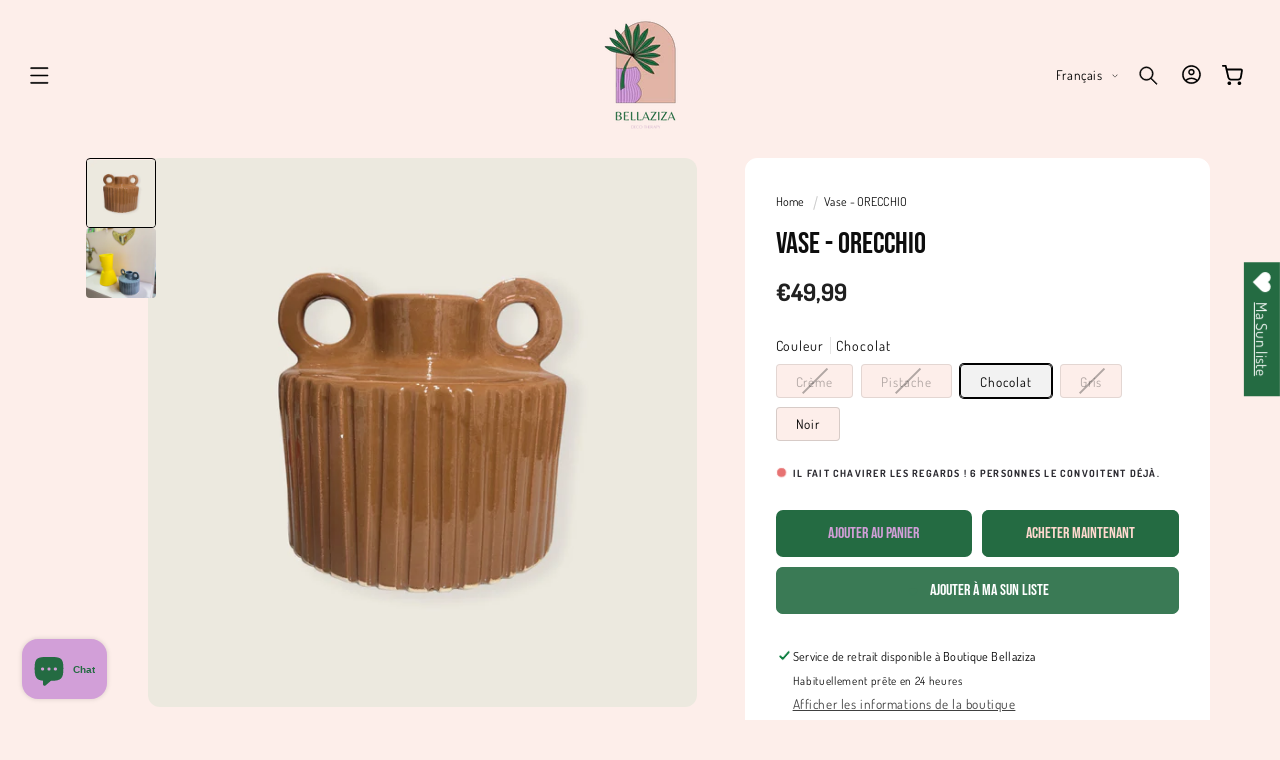

--- FILE ---
content_type: text/html; charset=utf-8
request_url: https://bellaziza.com/products/vase-orecchio
body_size: 60053
content:
<!doctype html>
<html class="no-js" lang="fr">
  <head>
    <meta charset="utf-8">
    <meta http-equiv="X-UA-Compatible" content="IE=edge">
    <meta name="viewport" content="width=device-width,initial-scale=1">
    <meta name="theme-color" content="">
    <link rel="canonical" href="https://bellaziza.com/products/vase-orecchio"><link rel="icon" type="image/png" href="//bellaziza.com/cdn/shop/files/favicon.png?crop=center&height=32&v=1762815756&width=32"><link rel="preconnect" href="https://fonts.shopifycdn.com" crossorigin><title>
      Vase - ORECCHIO
 &ndash; Bellaziza</title>

    
      <meta name="description" content="Ajoutez une touche de fantaisie à votre intérieur avec le vase ORECCHIO. Fabriqué à la main au Maroc, ce vase en céramique apportera une touche originale à votre décoration. Sa couleur douce et brillante égayera n&#39;importe quelle pièce.">
    

    

<meta property="og:site_name" content="Bellaziza">
<meta property="og:url" content="https://bellaziza.com/products/vase-orecchio">
<meta property="og:title" content="Vase - ORECCHIO">
<meta property="og:type" content="product">
<meta property="og:description" content="Ajoutez une touche de fantaisie à votre intérieur avec le vase ORECCHIO. Fabriqué à la main au Maroc, ce vase en céramique apportera une touche originale à votre décoration. Sa couleur douce et brillante égayera n&#39;importe quelle pièce."><meta property="og:image" content="http://bellaziza.com/cdn/shop/files/IMG-7891.jpg?v=1708438396">
  <meta property="og:image:secure_url" content="https://bellaziza.com/cdn/shop/files/IMG-7891.jpg?v=1708438396">
  <meta property="og:image:width" content="2000">
  <meta property="og:image:height" content="2000"><meta property="og:price:amount" content="49,99">
  <meta property="og:price:currency" content="EUR"><meta name="twitter:card" content="summary_large_image">
<meta name="twitter:title" content="Vase - ORECCHIO">
<meta name="twitter:description" content="Ajoutez une touche de fantaisie à votre intérieur avec le vase ORECCHIO. Fabriqué à la main au Maroc, ce vase en céramique apportera une touche originale à votre décoration. Sa couleur douce et brillante égayera n&#39;importe quelle pièce.">


    <script type="text/javascript" src="https://cdn.jsdelivr.net/npm/lozad/dist/lozad.min.js"></script>
    <script src="//bellaziza.com/cdn/shop/t/12/assets/constants.js?v=58251544750838685771762724512" defer="defer"></script>
    <script src="//bellaziza.com/cdn/shop/t/12/assets/pubsub.js?v=158357773527763999511762724512" defer="defer"></script>
    <script src="//bellaziza.com/cdn/shop/t/12/assets/global.js?v=179319786922075675611762724512" defer="defer"></script><script src="//bellaziza.com/cdn/shop/t/12/assets/animations.js?v=88693664871331136111762724511" defer="defer"></script><script type="text/javascript" src="//bellaziza.com/cdn/shop/t/12/assets/jquery.js?v=168723062009383479511762724512"></script>

    <script>window.performance && window.performance.mark && window.performance.mark('shopify.content_for_header.start');</script><meta name="facebook-domain-verification" content="ebyqjhmk8p1xluqebnvqfu2sytu7pm">
<meta id="shopify-digital-wallet" name="shopify-digital-wallet" content="/61687136437/digital_wallets/dialog">
<link rel="alternate" hreflang="x-default" href="https://bellaziza.com/products/vase-orecchio">
<link rel="alternate" hreflang="fr" href="https://bellaziza.com/products/vase-orecchio">
<link rel="alternate" hreflang="en" href="https://bellaziza.com/en/products/vase-orecchio">
<link rel="alternate" type="application/json+oembed" href="https://bellaziza.com/products/vase-orecchio.oembed">
<script async="async" src="/checkouts/internal/preloads.js?locale=fr-BE"></script>
<script id="shopify-features" type="application/json">{"accessToken":"37dfe925c85d4fc599aa1d0e5535740c","betas":["rich-media-storefront-analytics"],"domain":"bellaziza.com","predictiveSearch":true,"shopId":61687136437,"locale":"fr"}</script>
<script>var Shopify = Shopify || {};
Shopify.shop = "bellaziza-5c8b.myshopify.com";
Shopify.locale = "fr";
Shopify.currency = {"active":"EUR","rate":"1.0"};
Shopify.country = "BE";
Shopify.theme = {"name":"beauty-14-7-1_Final","id":184108286285,"schema_name":"Beauty","schema_version":"14.7.1","theme_store_id":null,"role":"main"};
Shopify.theme.handle = "null";
Shopify.theme.style = {"id":null,"handle":null};
Shopify.cdnHost = "bellaziza.com/cdn";
Shopify.routes = Shopify.routes || {};
Shopify.routes.root = "/";</script>
<script type="module">!function(o){(o.Shopify=o.Shopify||{}).modules=!0}(window);</script>
<script>!function(o){function n(){var o=[];function n(){o.push(Array.prototype.slice.apply(arguments))}return n.q=o,n}var t=o.Shopify=o.Shopify||{};t.loadFeatures=n(),t.autoloadFeatures=n()}(window);</script>
<script id="shop-js-analytics" type="application/json">{"pageType":"product"}</script>
<script defer="defer" async type="module" src="//bellaziza.com/cdn/shopifycloud/shop-js/modules/v2/client.init-shop-cart-sync_BcDpqI9l.fr.esm.js"></script>
<script defer="defer" async type="module" src="//bellaziza.com/cdn/shopifycloud/shop-js/modules/v2/chunk.common_a1Rf5Dlz.esm.js"></script>
<script defer="defer" async type="module" src="//bellaziza.com/cdn/shopifycloud/shop-js/modules/v2/chunk.modal_Djra7sW9.esm.js"></script>
<script type="module">
  await import("//bellaziza.com/cdn/shopifycloud/shop-js/modules/v2/client.init-shop-cart-sync_BcDpqI9l.fr.esm.js");
await import("//bellaziza.com/cdn/shopifycloud/shop-js/modules/v2/chunk.common_a1Rf5Dlz.esm.js");
await import("//bellaziza.com/cdn/shopifycloud/shop-js/modules/v2/chunk.modal_Djra7sW9.esm.js");

  window.Shopify.SignInWithShop?.initShopCartSync?.({"fedCMEnabled":true,"windoidEnabled":true});

</script>
<script>(function() {
  var isLoaded = false;
  function asyncLoad() {
    if (isLoaded) return;
    isLoaded = true;
    var urls = ["https:\/\/zegsu.com\/shopify\/instagenie\/widget?version=1.0.0\u0026shop=bellaziza-5c8b.myshopify.com\u0026token=1656690081\u0026shop=bellaziza-5c8b.myshopify.com","https:\/\/zegsu.com\/shopify\/instagenie\/widget?version=1.0.0\u0026shop=bellaziza-5c8b.myshopify.com\u0026token=1656690443\u0026shop=bellaziza-5c8b.myshopify.com","https:\/\/zegsu.com\/shopify\/instagenie\/widget?version=1.0.0\u0026shop=bellaziza-5c8b.myshopify.com\u0026token=1656690528\u0026shop=bellaziza-5c8b.myshopify.com","https:\/\/zegsu.com\/shopify\/instagenie\/widget?version=1.0.0\u0026shop=bellaziza-5c8b.myshopify.com\u0026token=1657359068\u0026shop=bellaziza-5c8b.myshopify.com"];
    for (var i = 0; i < urls.length; i++) {
      var s = document.createElement('script');
      s.type = 'text/javascript';
      s.async = true;
      s.src = urls[i];
      var x = document.getElementsByTagName('script')[0];
      x.parentNode.insertBefore(s, x);
    }
  };
  if(window.attachEvent) {
    window.attachEvent('onload', asyncLoad);
  } else {
    window.addEventListener('load', asyncLoad, false);
  }
})();</script>
<script id="__st">var __st={"a":61687136437,"offset":3600,"reqid":"eacae5cd-40a2-4c8e-9596-8ceff7543642-1769285766","pageurl":"bellaziza.com\/products\/vase-orecchio","u":"51544588f626","p":"product","rtyp":"product","rid":8853364474189};</script>
<script>window.ShopifyPaypalV4VisibilityTracking = true;</script>
<script id="captcha-bootstrap">!function(){'use strict';const t='contact',e='account',n='new_comment',o=[[t,t],['blogs',n],['comments',n],[t,'customer']],c=[[e,'customer_login'],[e,'guest_login'],[e,'recover_customer_password'],[e,'create_customer']],r=t=>t.map((([t,e])=>`form[action*='/${t}']:not([data-nocaptcha='true']) input[name='form_type'][value='${e}']`)).join(','),a=t=>()=>t?[...document.querySelectorAll(t)].map((t=>t.form)):[];function s(){const t=[...o],e=r(t);return a(e)}const i='password',u='form_key',d=['recaptcha-v3-token','g-recaptcha-response','h-captcha-response',i],f=()=>{try{return window.sessionStorage}catch{return}},m='__shopify_v',_=t=>t.elements[u];function p(t,e,n=!1){try{const o=window.sessionStorage,c=JSON.parse(o.getItem(e)),{data:r}=function(t){const{data:e,action:n}=t;return t[m]||n?{data:e,action:n}:{data:t,action:n}}(c);for(const[e,n]of Object.entries(r))t.elements[e]&&(t.elements[e].value=n);n&&o.removeItem(e)}catch(o){console.error('form repopulation failed',{error:o})}}const l='form_type',E='cptcha';function T(t){t.dataset[E]=!0}const w=window,h=w.document,L='Shopify',v='ce_forms',y='captcha';let A=!1;((t,e)=>{const n=(g='f06e6c50-85a8-45c8-87d0-21a2b65856fe',I='https://cdn.shopify.com/shopifycloud/storefront-forms-hcaptcha/ce_storefront_forms_captcha_hcaptcha.v1.5.2.iife.js',D={infoText:'Protégé par hCaptcha',privacyText:'Confidentialité',termsText:'Conditions'},(t,e,n)=>{const o=w[L][v],c=o.bindForm;if(c)return c(t,g,e,D).then(n);var r;o.q.push([[t,g,e,D],n]),r=I,A||(h.body.append(Object.assign(h.createElement('script'),{id:'captcha-provider',async:!0,src:r})),A=!0)});var g,I,D;w[L]=w[L]||{},w[L][v]=w[L][v]||{},w[L][v].q=[],w[L][y]=w[L][y]||{},w[L][y].protect=function(t,e){n(t,void 0,e),T(t)},Object.freeze(w[L][y]),function(t,e,n,w,h,L){const[v,y,A,g]=function(t,e,n){const i=e?o:[],u=t?c:[],d=[...i,...u],f=r(d),m=r(i),_=r(d.filter((([t,e])=>n.includes(e))));return[a(f),a(m),a(_),s()]}(w,h,L),I=t=>{const e=t.target;return e instanceof HTMLFormElement?e:e&&e.form},D=t=>v().includes(t);t.addEventListener('submit',(t=>{const e=I(t);if(!e)return;const n=D(e)&&!e.dataset.hcaptchaBound&&!e.dataset.recaptchaBound,o=_(e),c=g().includes(e)&&(!o||!o.value);(n||c)&&t.preventDefault(),c&&!n&&(function(t){try{if(!f())return;!function(t){const e=f();if(!e)return;const n=_(t);if(!n)return;const o=n.value;o&&e.removeItem(o)}(t);const e=Array.from(Array(32),(()=>Math.random().toString(36)[2])).join('');!function(t,e){_(t)||t.append(Object.assign(document.createElement('input'),{type:'hidden',name:u})),t.elements[u].value=e}(t,e),function(t,e){const n=f();if(!n)return;const o=[...t.querySelectorAll(`input[type='${i}']`)].map((({name:t})=>t)),c=[...d,...o],r={};for(const[a,s]of new FormData(t).entries())c.includes(a)||(r[a]=s);n.setItem(e,JSON.stringify({[m]:1,action:t.action,data:r}))}(t,e)}catch(e){console.error('failed to persist form',e)}}(e),e.submit())}));const S=(t,e)=>{t&&!t.dataset[E]&&(n(t,e.some((e=>e===t))),T(t))};for(const o of['focusin','change'])t.addEventListener(o,(t=>{const e=I(t);D(e)&&S(e,y())}));const B=e.get('form_key'),M=e.get(l),P=B&&M;t.addEventListener('DOMContentLoaded',(()=>{const t=y();if(P)for(const e of t)e.elements[l].value===M&&p(e,B);[...new Set([...A(),...v().filter((t=>'true'===t.dataset.shopifyCaptcha))])].forEach((e=>S(e,t)))}))}(h,new URLSearchParams(w.location.search),n,t,e,['guest_login'])})(!1,!0)}();</script>
<script integrity="sha256-4kQ18oKyAcykRKYeNunJcIwy7WH5gtpwJnB7kiuLZ1E=" data-source-attribution="shopify.loadfeatures" defer="defer" src="//bellaziza.com/cdn/shopifycloud/storefront/assets/storefront/load_feature-a0a9edcb.js" crossorigin="anonymous"></script>
<script data-source-attribution="shopify.dynamic_checkout.dynamic.init">var Shopify=Shopify||{};Shopify.PaymentButton=Shopify.PaymentButton||{isStorefrontPortableWallets:!0,init:function(){window.Shopify.PaymentButton.init=function(){};var t=document.createElement("script");t.src="https://bellaziza.com/cdn/shopifycloud/portable-wallets/latest/portable-wallets.fr.js",t.type="module",document.head.appendChild(t)}};
</script>
<script data-source-attribution="shopify.dynamic_checkout.buyer_consent">
  function portableWalletsHideBuyerConsent(e){var t=document.getElementById("shopify-buyer-consent"),n=document.getElementById("shopify-subscription-policy-button");t&&n&&(t.classList.add("hidden"),t.setAttribute("aria-hidden","true"),n.removeEventListener("click",e))}function portableWalletsShowBuyerConsent(e){var t=document.getElementById("shopify-buyer-consent"),n=document.getElementById("shopify-subscription-policy-button");t&&n&&(t.classList.remove("hidden"),t.removeAttribute("aria-hidden"),n.addEventListener("click",e))}window.Shopify?.PaymentButton&&(window.Shopify.PaymentButton.hideBuyerConsent=portableWalletsHideBuyerConsent,window.Shopify.PaymentButton.showBuyerConsent=portableWalletsShowBuyerConsent);
</script>
<script>
  function portableWalletsCleanup(e){e&&e.src&&console.error("Failed to load portable wallets script "+e.src);var t=document.querySelectorAll("shopify-accelerated-checkout .shopify-payment-button__skeleton, shopify-accelerated-checkout-cart .wallet-cart-button__skeleton"),e=document.getElementById("shopify-buyer-consent");for(let e=0;e<t.length;e++)t[e].remove();e&&e.remove()}function portableWalletsNotLoadedAsModule(e){e instanceof ErrorEvent&&"string"==typeof e.message&&e.message.includes("import.meta")&&"string"==typeof e.filename&&e.filename.includes("portable-wallets")&&(window.removeEventListener("error",portableWalletsNotLoadedAsModule),window.Shopify.PaymentButton.failedToLoad=e,"loading"===document.readyState?document.addEventListener("DOMContentLoaded",window.Shopify.PaymentButton.init):window.Shopify.PaymentButton.init())}window.addEventListener("error",portableWalletsNotLoadedAsModule);
</script>

<script type="module" src="https://bellaziza.com/cdn/shopifycloud/portable-wallets/latest/portable-wallets.fr.js" onError="portableWalletsCleanup(this)" crossorigin="anonymous"></script>
<script nomodule>
  document.addEventListener("DOMContentLoaded", portableWalletsCleanup);
</script>

<link id="shopify-accelerated-checkout-styles" rel="stylesheet" media="screen" href="https://bellaziza.com/cdn/shopifycloud/portable-wallets/latest/accelerated-checkout-backwards-compat.css" crossorigin="anonymous">
<style id="shopify-accelerated-checkout-cart">
        #shopify-buyer-consent {
  margin-top: 1em;
  display: inline-block;
  width: 100%;
}

#shopify-buyer-consent.hidden {
  display: none;
}

#shopify-subscription-policy-button {
  background: none;
  border: none;
  padding: 0;
  text-decoration: underline;
  font-size: inherit;
  cursor: pointer;
}

#shopify-subscription-policy-button::before {
  box-shadow: none;
}

      </style>
<script id="sections-script" data-sections="header" defer="defer" src="//bellaziza.com/cdn/shop/t/12/compiled_assets/scripts.js?v=3734"></script>
<script>window.performance && window.performance.mark && window.performance.mark('shopify.content_for_header.end');</script>


    <style data-shopify>
        @font-face {
  font-family: Dosis;
  font-weight: 400;
  font-style: normal;
  font-display: swap;
  src: url("//bellaziza.com/cdn/fonts/dosis/dosis_n4.977e9084289f6e2f8ab186528d9d593792fcc4b3.woff2") format("woff2"),
       url("//bellaziza.com/cdn/fonts/dosis/dosis_n4.ba934f995bb5ba536e3ff20a5c5c4a9e65b87a94.woff") format("woff");
}

        @font-face {
  font-family: Dosis;
  font-weight: 700;
  font-style: normal;
  font-display: swap;
  src: url("//bellaziza.com/cdn/fonts/dosis/dosis_n7.6a9bbf1b5e668ef992ba639ca17bf02ed9a3dd5d.woff2") format("woff2"),
       url("//bellaziza.com/cdn/fonts/dosis/dosis_n7.db86cc649942ba705d0a821ad6569210e452e55b.woff") format("woff");
}

        
        
        @font-face {
  font-family: "Bebas Neue";
  font-weight: 400;
  font-style: normal;
  font-display: swap;
  src: url("//bellaziza.com/cdn/fonts/bebas_neue/bebasneue_n4.135cdbcf397f167ca17d9c75224e0af26b4b4e55.woff2") format("woff2"),
       url("//bellaziza.com/cdn/fonts/bebas_neue/bebasneue_n4.3288a6929ba3287812eb6a03e362ee0bf5be1e3d.woff") format("woff");
}

        @font-face {
  font-family: Poppins;
  font-weight: 800;
  font-style: normal;
  font-display: swap;
  src: url("//bellaziza.com/cdn/fonts/poppins/poppins_n8.580200d05bca09e2e0c6f4c922047c227dfa8e8c.woff2") format("woff2"),
       url("//bellaziza.com/cdn/fonts/poppins/poppins_n8.f4450f472fdcbe9e829f3583ebd559988f5a3d25.woff") format("woff");
}

        @font-face {
  font-family: Poppins;
  font-weight: 700;
  font-style: italic;
  font-display: swap;
  src: url("//bellaziza.com/cdn/fonts/poppins/poppins_i7.42fd71da11e9d101e1e6c7932199f925f9eea42d.woff2") format("woff2"),
       url("//bellaziza.com/cdn/fonts/poppins/poppins_i7.ec8499dbd7616004e21155106d13837fff4cf556.woff") format("woff");
}

        @font-face {
  font-family: Barlow;
  font-weight: 600;
  font-style: normal;
  font-display: swap;
  src: url("//bellaziza.com/cdn/fonts/barlow/barlow_n6.329f582a81f63f125e63c20a5a80ae9477df68e1.woff2") format("woff2"),
       url("//bellaziza.com/cdn/fonts/barlow/barlow_n6.0163402e36247bcb8b02716880d0b39568412e9e.woff") format("woff");
}


        
          :root,
          .color-background-1 {
            --color-background: 253,238,234;
          
            --gradient-background: #fdeeea;
          

          

          --color-foreground: 0,0,0;
          --color-background-contrast: 242,144,118;
          --color-shadow: 31,29,36;
          --color-button: 36,107,66;
          --color-button-text: 255,217,207;
          --color-secondary-button: 253,238,234;
          --color-secondary-button-text: 210,159,216;
          --color-link: 210,159,216;
          --color-badge-foreground: 0,0,0;
          --color-badge-background: 253,238,234;
          --color-badge-border: 0,0,0;
          --payment-terms-background-color: rgb(253 238 234);
          --sale-price: rgb(243 108 123);
        }
        
          
          .color-background-2 {
            --color-background: 36,107,66;
          
            --gradient-background: #246b42;
          

          

          --color-foreground: 255,255,255;
          --color-background-contrast: 4,12,7;
          --color-shadow: 0,0,0;
          --color-button: 255,255,255;
          --color-button-text: 0,0,0;
          --color-secondary-button: 36,107,66;
          --color-secondary-button-text: 255,255,255;
          --color-link: 255,255,255;
          --color-badge-foreground: 255,255,255;
          --color-badge-background: 36,107,66;
          --color-badge-border: 255,255,255;
          --payment-terms-background-color: rgb(36 107 66);
          --sale-price: rgb(243 108 123);
        }
        
          
          .color-inverse {
            --color-background: 255,231,236;
          
            --gradient-background: #ffe7ec;
          

          

          --color-foreground: 31,29,36;
          --color-background-contrast: 255,103,135;
          --color-shadow: 31,29,36;
          --color-button: 255,255,255;
          --color-button-text: 31,29,36;
          --color-secondary-button: 255,231,236;
          --color-secondary-button-text: 31,29,36;
          --color-link: 31,29,36;
          --color-badge-foreground: 31,29,36;
          --color-badge-background: 255,231,236;
          --color-badge-border: 31,29,36;
          --payment-terms-background-color: rgb(255 231 236);
          --sale-price: rgb(243 108 123);
        }
        
          
          .color-accent-1 {
            --color-background: 255,126,141;
          
            --gradient-background: #ff7e8d;
          

          

          --color-foreground: 255,255,255;
          --color-background-contrast: 253,0,29;
          --color-shadow: 31,29,36;
          --color-button: 255,255,255;
          --color-button-text: 255,126,141;
          --color-secondary-button: 255,126,141;
          --color-secondary-button-text: 255,255,255;
          --color-link: 255,255,255;
          --color-badge-foreground: 255,255,255;
          --color-badge-background: 255,126,141;
          --color-badge-border: 255,255,255;
          --payment-terms-background-color: rgb(255 126 141);
          --sale-price: rgb(243 108 123);
        }
        
          
          .color-accent-2 {
            --color-background: 255,255,255;
          
            --gradient-background: #ffffff;
          

          

          --color-foreground: 31,29,36;
          --color-background-contrast: 191,191,191;
          --color-shadow: 31,29,36;
          --color-button: 31,29,36;
          --color-button-text: 255,255,255;
          --color-secondary-button: 255,255,255;
          --color-secondary-button-text: 31,29,36;
          --color-link: 31,29,36;
          --color-badge-foreground: 31,29,36;
          --color-badge-background: 255,255,255;
          --color-badge-border: 31,29,36;
          --payment-terms-background-color: rgb(255 255 255);
          --sale-price: rgb(243 108 123);
        }
        
          
          .color-scheme-15ab6c1a-5144-4b7d-a402-482fa31b8c04 {
            --color-background: 255,231,236;
          
            --gradient-background: #ffe7ec;
          

          

          --color-foreground: 31,29,36;
          --color-background-contrast: 255,103,135;
          --color-shadow: 31,29,36;
          --color-button: 255,126,141;
          --color-button-text: 255,255,255;
          --color-secondary-button: 255,231,236;
          --color-secondary-button-text: 255,126,141;
          --color-link: 255,126,141;
          --color-badge-foreground: 31,29,36;
          --color-badge-background: 255,231,236;
          --color-badge-border: 31,29,36;
          --payment-terms-background-color: rgb(255 231 236);
          --sale-price: rgb(243 108 123);
        }
        
          
          .color-scheme-64a2b88c-c634-4339-8359-e0e748086a7e {
            --color-background: 255,255,255;
          
            --gradient-background: linear-gradient(180deg, rgba(255, 245, 247, 1), rgba(255, 245, 247, 1) 100%);
          

          

          --color-foreground: 255,126,141;
          --color-background-contrast: 191,191,191;
          --color-shadow: 255,126,141;
          --color-button: 255,126,141;
          --color-button-text: 255,255,255;
          --color-secondary-button: 255,255,255;
          --color-secondary-button-text: 255,126,141;
          --color-link: 255,126,141;
          --color-badge-foreground: 255,126,141;
          --color-badge-background: 255,255,255;
          --color-badge-border: 255,126,141;
          --payment-terms-background-color: rgb(255 255 255);
          --sale-price: rgb(243 108 123);
        }
        
          
          .color-scheme-ad51283d-6044-441e-b8ec-b4441c2da21b {
            --color-background: 255,255,255;
          
            --gradient-background: linear-gradient(180deg, rgba(255, 245, 247, 1), rgba(255, 245, 247, 1) 100%);
          

          

          --color-foreground: 255,255,255;
          --color-background-contrast: 191,191,191;
          --color-shadow: 31,29,36;
          --color-button: 255,255,255;
          --color-button-text: 31,29,36;
          --color-secondary-button: 255,255,255;
          --color-secondary-button-text: 31,29,36;
          --color-link: 31,29,36;
          --color-badge-foreground: 255,255,255;
          --color-badge-background: 255,255,255;
          --color-badge-border: 255,255,255;
          --payment-terms-background-color: rgb(255 255 255);
          --sale-price: rgb(243 108 123);
        }
        
          
          .color-scheme-a5804aff-65ef-4d98-9b3d-fee032a22621 {
            --color-background: 255,255,255;
          
            --gradient-background: linear-gradient(180deg, rgba(255, 245, 247, 1), rgba(255, 245, 247, 1) 100%);
          

          

          --color-foreground: 255,126,141;
          --color-background-contrast: 191,191,191;
          --color-shadow: 31,29,36;
          --color-button: 0,0,0;
          --color-button-text: 255,255,255;
          --color-secondary-button: 255,255,255;
          --color-secondary-button-text: 0,0,0;
          --color-link: 0,0,0;
          --color-badge-foreground: 255,126,141;
          --color-badge-background: 255,255,255;
          --color-badge-border: 255,126,141;
          --payment-terms-background-color: rgb(255 255 255);
          --sale-price: rgb(243 108 123);
        }
        

        body, .color-background-1, .color-background-2, .color-inverse, .color-accent-1, .color-accent-2, .color-scheme-15ab6c1a-5144-4b7d-a402-482fa31b8c04, .color-scheme-64a2b88c-c634-4339-8359-e0e748086a7e, .color-scheme-ad51283d-6044-441e-b8ec-b4441c2da21b, .color-scheme-a5804aff-65ef-4d98-9b3d-fee032a22621 {
          color: rgba(var(--color-foreground), 0.95);
          /*text-shadow: currentColor 0px 0 px;*/
          background-color: rgb(var(--color-background));
        }

        :root {
          --font-body-family: Dosis, sans-serif;
          --font-body-style: normal;
          --font-body-weight: 400;
          --font-body-weight-bold: 700;
          --font-body-height: 1.5;
          --font-body-spacing: 0.3px;
          --font-menu-family: Poppins, sans-serif;
          --font-menu-style: normal;
          --font-menu-weight: 800;
          --font-menu-weight-medium: 500;
          --font-menu-weight-bold: 1000;
          --font-button-family: "Bebas Neue", sans-serif;
          --font-button-style: normal;
          --font-button-weight: 400;
          --font-button-weight-medium: 500;
          --font-button-weight-bold: 700;
          --font-collapsible-family: Barlow, sans-serif;
          --font-collapsible-style: normal;
          --font-collapsible-weight: 600;
          --font-collapsible-weight-medium: 500;
          --font-collapsible-weight-bold: 900;
          --font-collapsible-size: 18px;
          --font-collapsible-spacing: -0.2px;

          --font-heading-family: "Bebas Neue", sans-serif;
          --font-heading-style: normal;
          --font-heading-italic: Poppins, sans-serif;
          --font-heading-italic-style: italic;
          --font-heading-weight: 400;
          --font-heading-spacing: 0.2px;
          --font-heading-height: 1.2;

          --font-body-scale: 0.95;
          --font-heading-scale: 1.0526315789473684;

          --media-padding: px;
          --media-border-opacity: 0.05;
          --media-border-width: 0px;
          --media-radius: 12px;
          --media-shadow-opacity: 0.0;
          --media-shadow-horizontal-offset: 0px;
          --media-shadow-vertical-offset: 4px;
          --media-shadow-blur-radius: 5px;
          --media-shadow-visible: 0;

          --page-width: 130rem;
          --page-width-margin: 0rem;

          --product-card-image-padding: 0.0rem;
          --product-card-corner-radius: 0.6rem;
          --product-card-text-alignment: left;
          --product-card-border-width: 0.0rem;
          --product-card-border-opacity: 0.05;
          --product-card-shadow-opacity: 0.0;
          --product-card-shadow-visible: 0;
          --product-card-shadow-horizontal-offset: 0.0rem;
          --product-card-shadow-vertical-offset: 0.4rem;
          --product-card-shadow-blur-radius: 0.5rem;

          --collection-card-image-padding: 0.0rem;
          --collection-card-corner-radius: 0.0rem;
          --collection-card-text-alignment: center;
          --collection-card-border-width: 0.0rem;
          --collection-card-border-opacity: 0.1;
          --collection-card-shadow-opacity: 0.0;
          --collection-card-shadow-visible: 0;
          --collection-card-shadow-horizontal-offset: 0.0rem;
          --collection-card-shadow-vertical-offset: 0.4rem;
          --collection-card-shadow-blur-radius: 0.5rem;

          --blog-card-image-padding: 0.0rem;
          --blog-card-corner-radius: 0.6rem;
          --blog-card-text-alignment: left;
          --blog-card-border-width: 0.1rem;
          --blog-card-border-opacity: 0.1;
          --blog-card-shadow-opacity: 0.05;
          --blog-card-shadow-visible: 1;
          --blog-card-shadow-horizontal-offset: 0.0rem;
          --blog-card-shadow-vertical-offset: 0.4rem;
          --blog-card-shadow-blur-radius: 4.0rem;

          --badge-corner-radius: 4.0rem;
          --badge-border-width: 0.0rem;
          --badge-border-color: transparent;

          --popup-border-width: 1px;
          --popup-border-opacity: 0.15;
          --popup-corner-radius: 2px;
          --popup-shadow-opacity: 0.0;
          --popup-shadow-horizontal-offset: 0px;
          --popup-shadow-vertical-offset: 4px;
          --popup-shadow-blur-radius: 5px;

          --drawer-border-width: 1px;
          --drawer-border-opacity: 0.05;
          --drawer-shadow-opacity: 0.0;
          --drawer-shadow-horizontal-offset: 0px;
          --drawer-shadow-vertical-offset: 4px;
          --drawer-shadow-blur-radius: 5px;

          --spacing-sections-desktop: 0px;
          --spacing-sections-mobile: 0px;

          --grid-desktop-vertical-spacing: 16px;
          --grid-desktop-horizontal-spacing: 16px;
          --grid-mobile-vertical-spacing: 8px;
          --grid-mobile-horizontal-spacing: 8px;

          --text-boxes-border-opacity: 0.05;
          --text-boxes-border-width: 0px;
          --text-boxes-radius: 6px;
          --text-boxes-shadow-opacity: 0.0;
          --text-boxes-shadow-visible: 0;
          --text-boxes-shadow-horizontal-offset: 0px;
          --text-boxes-shadow-vertical-offset: 4px;
          --text-boxes-shadow-blur-radius: 5px;

          --buttons-radius: 6px;
          --buttons-radius-outset: 7px;
          --buttons-border-width: 1px;
          --buttons-border-opacity: 1.0;
          --buttons-shadow-opacity: 0.0;
          --buttons-shadow-visible: 0;
          --buttons-shadow-horizontal-offset: 0px;
          --buttons-shadow-vertical-offset: 4px;
          --buttons-shadow-blur-radius: 10px;
          --buttons-border-offset: 0.3px;

          --inputs-radius: 8px;
          --inputs-border-width: 1px;
          --inputs-border-opacity: 0.1;
          --inputs-shadow-opacity: 0.0;
          --inputs-shadow-horizontal-offset: 0px;
          --inputs-margin-offset: 0px;
          --inputs-shadow-vertical-offset: 4px;
          --inputs-shadow-blur-radius: 5px;
          --inputs-radius-outset: 9px;

          --variant-pills-radius: 4px;
          --variant-pills-border-width: 1px;
          --variant-pills-border-opacity: 0.15;
          --variant-pills-shadow-opacity: 0.0;
          --variant-pills-shadow-horizontal-offset: 2px;
          --variant-pills-shadow-vertical-offset: 4px;
          --variant-pills-shadow-blur-radius: 10px;
          --button-height: 5rem;
          --button-height_mobile: 4.8rem;
          --button-style: none;
          --button-text-size: 16px;
          --button-text-size_mobile: 12px;
          --button-text-space: 0px;
          --button-text-weight: 600;

          --fancy-gradient: linear-gradient(108deg, rgba(172, 67, 79, 1), rgba(255, 126, 141, 1) 48%, rgba(251, 167, 177, 1) 98%);
          --fancy-text: #000000;
          --fancy-background: #FFFBB7;
          --fancy-text-size: 85%;
          --fancy-padding-left: 10px;
          --fancy-padding-right: 10px;
          --fancy-padding-top: 0px;
          --fancy-padding-bottom: 0px;
          --fancy-border-radius: 0px;
          --fancy-padding-bottom: 0px;

          --badge-size: 1;
        }

        *,
        *::before,
        *::after {
          box-sizing: inherit;
        }

        html {
          box-sizing: border-box;
          font-size: calc(var(--font-body-scale) * 62.5%);
          height: 100%;
        }

        body {
          display: grid;
          grid-template-rows: auto auto 1fr auto;
          grid-template-columns: 100%;
          min-height: 100%;
          margin: 0;
          font-size: 1.5rem;
          letter-spacing: var(--font-body-spacing);
          line-height: var(--font-body-height);
          font-family: var(--font-body-family);
          font-style: var(--font-body-style);
          font-weight: var(--font-body-weight);
          font-synthesis: none;
          -moz-font-feature-settings: 'kern';
          -webkit-font-smoothing: antialiased;
        }

        @media screen and (min-width: 750px) {
          body {
            font-size: 1.6rem;
          }
        }
        shopify-accelerated-checkout {
      --shopify-accelerated-checkout-button-block-size: var(--button-height);
       }
    </style>
    <link href="//bellaziza.com/cdn/shop/t/12/assets/base.css?v=120301749272880556251762724511" rel="stylesheet" type="text/css" media="all" />
    <link href="//bellaziza.com/cdn/shop/t/12/assets/lumin.css?v=161073935847522145001762724512" rel="stylesheet" type="text/css" media="all" />
    <link href="//bellaziza.com/cdn/shop/t/12/assets/lumin-fancy-text.css?v=54614068866017147881762724512" rel="stylesheet" type="text/css" media="all" />
    <link href="//bellaziza.com/cdn/shop/t/12/assets/lazyloading-classes.css?v=164302149100921049311762724512" rel="stylesheet" type="text/css" media="all" />
    <link rel="stylesheet" href="//bellaziza.com/cdn/shop/t/12/assets/component-cart-items.css?v=24213645276392945331762724511" media="print" onload="this.media='all'"><link href="//bellaziza.com/cdn/shop/t/12/assets/component-cart-drawer.css?v=106027532518157058541762724511" rel="stylesheet" type="text/css" media="all" />
      <link href="//bellaziza.com/cdn/shop/t/12/assets/component-cart.css?v=138396028070428287081762724511" rel="stylesheet" type="text/css" media="all" />
      <link href="//bellaziza.com/cdn/shop/t/12/assets/component-totals.css?v=15906652033866631521762724512" rel="stylesheet" type="text/css" media="all" />
      <link href="//bellaziza.com/cdn/shop/t/12/assets/component-price.css?v=137689519876686866281762724511" rel="stylesheet" type="text/css" media="all" />
      <link href="//bellaziza.com/cdn/shop/t/12/assets/component-discounts.css?v=152760482443307489271762724511" rel="stylesheet" type="text/css" media="all" />
      <link href="//bellaziza.com/cdn/shop/t/12/assets/component-loading-overlay.css?v=56586083558888306391762724511" rel="stylesheet" type="text/css" media="all" />

      <link rel="preload" as="font" href="//bellaziza.com/cdn/fonts/dosis/dosis_n4.977e9084289f6e2f8ab186528d9d593792fcc4b3.woff2" type="font/woff2" crossorigin>
      

      <link rel="preload" as="font" href="//bellaziza.com/cdn/fonts/bebas_neue/bebasneue_n4.135cdbcf397f167ca17d9c75224e0af26b4b4e55.woff2" type="font/woff2" crossorigin>
      

      <link rel="preload" as="font" href="//bellaziza.com/cdn/fonts/poppins/poppins_n8.580200d05bca09e2e0c6f4c922047c227dfa8e8c.woff2" type="font/woff2" crossorigin>
      

      <link rel="preload" as="font" href="//bellaziza.com/cdn/fonts/bebas_neue/bebasneue_n4.135cdbcf397f167ca17d9c75224e0af26b4b4e55.woff2" type="font/woff2" crossorigin>
      

      <link rel="preload" as="font" href="//bellaziza.com/cdn/fonts/barlow/barlow_n6.329f582a81f63f125e63c20a5a80ae9477df68e1.woff2" type="font/woff2" crossorigin>
      
<link href="//bellaziza.com/cdn/shop/t/12/assets/component-localization-form.css?v=143319823105703127341762724511" rel="stylesheet" type="text/css" media="all" />
      <script src="//bellaziza.com/cdn/shop/t/12/assets/localization-form.js?v=161644695336821385561762724512" defer="defer"></script><link
        rel="stylesheet"
        href="//bellaziza.com/cdn/shop/t/12/assets/component-predictive-search.css?v=118923337488134913561762724511"
        media="print"
        onload="this.media='all'"
      ><script>
      document.documentElement.className = document.documentElement.className.replace('no-js', 'js');
      if (Shopify.designMode) {
        document.documentElement.classList.add('shopify-design-mode');
      }
    </script>
    <script src="//bellaziza.com/cdn/shop/t/12/assets/popup.js?v=130848648529786832841762724512" defer="defer"></script>

    

    <script src="//bellaziza.com/cdn/shop/t/12/assets/lazysizes.min.js?v=138990740293707330281762724512" async="async"></script>
    <style>.lazyload,.lazyloading{opacity:0}.lazyloaded{opacity:1;transition:opacity.3s}</style>
    <script src="//bellaziza.com/cdn/shop/t/12/assets/ls.rias.min.js?v=103806153898862531721762724512" async="async"></script>
    <script src="//bellaziza.com/cdn/shop/t/12/assets/ls.bgset.min.js?v=8548190837305949561762724512" async="async"></script>
    
  <!-- BEGIN app block: shopify://apps/wishlist-hero/blocks/app-embed/a9a5079b-59e8-47cb-b659-ecf1c60b9b72 -->


  <script type="application/json" id="WH-ProductJson-product-template">
    {"id":8853364474189,"title":"Vase - ORECCHIO","handle":"vase-orecchio","description":"\u003cp\u003e\u003cspan\u003eAjoutez une touche de fantaisie à votre intérieur avec le vase ORECCHIO. Fabriqué à la main au Maroc, ce vase en céramique apportera une touche originale à votre décoration. Sa couleur douce et brillante égayera n'importe quelle pièce.\u003c\/span\u003e\u003c\/p\u003e","published_at":"2024-02-20T15:13:09+01:00","created_at":"2024-02-20T14:44:50+01:00","vendor":"Bellaziza","type":"Céramique","tags":["Vase"],"price":4999,"price_min":4999,"price_max":4999,"available":true,"price_varies":false,"compare_at_price":null,"compare_at_price_min":0,"compare_at_price_max":0,"compare_at_price_varies":false,"variants":[{"id":48229670519117,"title":"Crème","option1":"Crème","option2":null,"option3":null,"sku":"V-ORECCHIO-CR","requires_shipping":true,"taxable":true,"featured_image":{"id":55064827461965,"product_id":8853364474189,"position":4,"created_at":"2024-02-20T15:15:20+01:00","updated_at":"2024-02-20T15:15:23+01:00","alt":null,"width":2000,"height":2000,"src":"\/\/bellaziza.com\/cdn\/shop\/files\/08FCCB1F-BA35-4231-83FB-8E4E79331EBF.jpg?v=1708438523","variant_ids":[48229670519117]},"available":false,"name":"Vase - ORECCHIO - Crème","public_title":"Crème","options":["Crème"],"price":4999,"weight":0,"compare_at_price":null,"inventory_management":"shopify","barcode":"70519117","featured_media":{"alt":null,"id":47711067406669,"position":4,"preview_image":{"aspect_ratio":1.0,"height":2000,"width":2000,"src":"\/\/bellaziza.com\/cdn\/shop\/files\/08FCCB1F-BA35-4231-83FB-8E4E79331EBF.jpg?v=1708438523"}},"requires_selling_plan":false,"selling_plan_allocations":[]},{"id":48229670551885,"title":"Pistache","option1":"Pistache","option2":null,"option3":null,"sku":"V-ORECCHIO-PIST","requires_shipping":true,"taxable":true,"featured_image":{"id":55064789942605,"product_id":8853364474189,"position":3,"created_at":"2024-02-20T15:13:13+01:00","updated_at":"2024-02-20T15:13:15+01:00","alt":null,"width":2000,"height":2000,"src":"\/\/bellaziza.com\/cdn\/shop\/files\/IMG-7889.jpg?v=1708438395","variant_ids":[48229670551885]},"available":false,"name":"Vase - ORECCHIO - Pistache","public_title":"Pistache","options":["Pistache"],"price":4999,"weight":0,"compare_at_price":null,"inventory_management":"shopify","barcode":"70551885","featured_media":{"alt":null,"id":47711029559629,"position":3,"preview_image":{"aspect_ratio":1.0,"height":2000,"width":2000,"src":"\/\/bellaziza.com\/cdn\/shop\/files\/IMG-7889.jpg?v=1708438395"}},"requires_selling_plan":false,"selling_plan_allocations":[]},{"id":48229670584653,"title":"Chocolat","option1":"Chocolat","option2":null,"option3":null,"sku":"V-ORECCHIO-CHOC","requires_shipping":true,"taxable":true,"featured_image":{"id":55064789975373,"product_id":8853364474189,"position":2,"created_at":"2024-02-20T15:13:13+01:00","updated_at":"2024-02-20T15:13:16+01:00","alt":null,"width":2000,"height":2000,"src":"\/\/bellaziza.com\/cdn\/shop\/files\/IMG-7890.jpg?v=1708438396","variant_ids":[48229670584653]},"available":true,"name":"Vase - ORECCHIO - Chocolat","public_title":"Chocolat","options":["Chocolat"],"price":4999,"weight":0,"compare_at_price":null,"inventory_management":"shopify","barcode":"70584653","featured_media":{"alt":null,"id":47711029526861,"position":2,"preview_image":{"aspect_ratio":1.0,"height":2000,"width":2000,"src":"\/\/bellaziza.com\/cdn\/shop\/files\/IMG-7890.jpg?v=1708438396"}},"requires_selling_plan":false,"selling_plan_allocations":[]},{"id":48229670617421,"title":"Gris","option1":"Gris","option2":null,"option3":null,"sku":"V-ORECCHIO-GRIS","requires_shipping":true,"taxable":true,"featured_image":{"id":55064790040909,"product_id":8853364474189,"position":1,"created_at":"2024-02-20T15:13:13+01:00","updated_at":"2024-02-20T15:13:16+01:00","alt":null,"width":2000,"height":2000,"src":"\/\/bellaziza.com\/cdn\/shop\/files\/IMG-7891.jpg?v=1708438396","variant_ids":[48229670617421]},"available":false,"name":"Vase - ORECCHIO - Gris","public_title":"Gris","options":["Gris"],"price":4999,"weight":0,"compare_at_price":null,"inventory_management":"shopify","barcode":"70617421","featured_media":{"alt":null,"id":47711029494093,"position":1,"preview_image":{"aspect_ratio":1.0,"height":2000,"width":2000,"src":"\/\/bellaziza.com\/cdn\/shop\/files\/IMG-7891.jpg?v=1708438396"}},"requires_selling_plan":false,"selling_plan_allocations":[]},{"id":50434756215117,"title":"Noir","option1":"Noir","option2":null,"option3":null,"sku":"V-ORECCHIO-PIST","requires_shipping":true,"taxable":true,"featured_image":{"id":61939816137037,"product_id":8853364474189,"position":5,"created_at":"2025-01-09T17:46:00+01:00","updated_at":"2025-01-09T17:46:03+01:00","alt":null,"width":2400,"height":2400,"src":"\/\/bellaziza.com\/cdn\/shop\/files\/IMG-3384.jpg?v=1736441163","variant_ids":[50434756215117]},"available":true,"name":"Vase - ORECCHIO - Noir","public_title":"Noir","options":["Noir"],"price":4999,"weight":0,"compare_at_price":null,"inventory_management":"shopify","barcode":"70519117","featured_media":{"alt":null,"id":53216421347661,"position":5,"preview_image":{"aspect_ratio":1.0,"height":2400,"width":2400,"src":"\/\/bellaziza.com\/cdn\/shop\/files\/IMG-3384.jpg?v=1736441163"}},"requires_selling_plan":false,"selling_plan_allocations":[]}],"images":["\/\/bellaziza.com\/cdn\/shop\/files\/IMG-7891.jpg?v=1708438396","\/\/bellaziza.com\/cdn\/shop\/files\/IMG-7890.jpg?v=1708438396","\/\/bellaziza.com\/cdn\/shop\/files\/IMG-7889.jpg?v=1708438395","\/\/bellaziza.com\/cdn\/shop\/files\/08FCCB1F-BA35-4231-83FB-8E4E79331EBF.jpg?v=1708438523","\/\/bellaziza.com\/cdn\/shop\/files\/IMG-3384.jpg?v=1736441163","\/\/bellaziza.com\/cdn\/shop\/files\/IMG-3383.jpg?v=1736441163"],"featured_image":"\/\/bellaziza.com\/cdn\/shop\/files\/IMG-7891.jpg?v=1708438396","options":["Couleur"],"media":[{"alt":null,"id":47711029494093,"position":1,"preview_image":{"aspect_ratio":1.0,"height":2000,"width":2000,"src":"\/\/bellaziza.com\/cdn\/shop\/files\/IMG-7891.jpg?v=1708438396"},"aspect_ratio":1.0,"height":2000,"media_type":"image","src":"\/\/bellaziza.com\/cdn\/shop\/files\/IMG-7891.jpg?v=1708438396","width":2000},{"alt":null,"id":47711029526861,"position":2,"preview_image":{"aspect_ratio":1.0,"height":2000,"width":2000,"src":"\/\/bellaziza.com\/cdn\/shop\/files\/IMG-7890.jpg?v=1708438396"},"aspect_ratio":1.0,"height":2000,"media_type":"image","src":"\/\/bellaziza.com\/cdn\/shop\/files\/IMG-7890.jpg?v=1708438396","width":2000},{"alt":null,"id":47711029559629,"position":3,"preview_image":{"aspect_ratio":1.0,"height":2000,"width":2000,"src":"\/\/bellaziza.com\/cdn\/shop\/files\/IMG-7889.jpg?v=1708438395"},"aspect_ratio":1.0,"height":2000,"media_type":"image","src":"\/\/bellaziza.com\/cdn\/shop\/files\/IMG-7889.jpg?v=1708438395","width":2000},{"alt":null,"id":47711067406669,"position":4,"preview_image":{"aspect_ratio":1.0,"height":2000,"width":2000,"src":"\/\/bellaziza.com\/cdn\/shop\/files\/08FCCB1F-BA35-4231-83FB-8E4E79331EBF.jpg?v=1708438523"},"aspect_ratio":1.0,"height":2000,"media_type":"image","src":"\/\/bellaziza.com\/cdn\/shop\/files\/08FCCB1F-BA35-4231-83FB-8E4E79331EBF.jpg?v=1708438523","width":2000},{"alt":null,"id":53216421347661,"position":5,"preview_image":{"aspect_ratio":1.0,"height":2400,"width":2400,"src":"\/\/bellaziza.com\/cdn\/shop\/files\/IMG-3384.jpg?v=1736441163"},"aspect_ratio":1.0,"height":2400,"media_type":"image","src":"\/\/bellaziza.com\/cdn\/shop\/files\/IMG-3384.jpg?v=1736441163","width":2400},{"alt":null,"id":53216421413197,"position":6,"preview_image":{"aspect_ratio":1.0,"height":3024,"width":3024,"src":"\/\/bellaziza.com\/cdn\/shop\/files\/IMG-3383.jpg?v=1736441163"},"aspect_ratio":1.0,"height":3024,"media_type":"image","src":"\/\/bellaziza.com\/cdn\/shop\/files\/IMG-3383.jpg?v=1736441163","width":3024}],"requires_selling_plan":false,"selling_plan_groups":[],"content":"\u003cp\u003e\u003cspan\u003eAjoutez une touche de fantaisie à votre intérieur avec le vase ORECCHIO. Fabriqué à la main au Maroc, ce vase en céramique apportera une touche originale à votre décoration. Sa couleur douce et brillante égayera n'importe quelle pièce.\u003c\/span\u003e\u003c\/p\u003e"}
  </script>

<script type="text/javascript">
  
    window.wishlisthero_buttonProdPageClasses = [];
  
  
    window.wishlisthero_cartDotClasses = [];
  
</script>
<!-- BEGIN app snippet: extraStyles -->

<style>
  .wishlisthero-floating {
    position: absolute;
    top: 5px;
    z-index: 21;
    border-radius: 100%;
    width: fit-content;
    right: 5px;
    left: auto;
    &.wlh-left-btn {
      left: 5px !important;
      right: auto !important;
    }
    &.wlh-right-btn {
      right: 5px !important;
      left: auto !important;
    }
    
  }
  @media(min-width:1300px) {
    .product-item__link.product-item__image--margins .wishlisthero-floating, {
      
        left: 50% !important;
        margin-left: -295px;
      
    }
  }
  .MuiTypography-h1,.MuiTypography-h2,.MuiTypography-h3,.MuiTypography-h4,.MuiTypography-h5,.MuiTypography-h6,.MuiButton-root,.MuiCardHeader-title a {
    font-family: ,  !important;
  }
</style>






<!-- END app snippet -->
<!-- BEGIN app snippet: renderAssets -->

  <link rel="preload" href="https://cdn.shopify.com/extensions/019badc7-12fe-783e-9dfe-907190f91114/wishlist-hero-81/assets/default.css" as="style" onload="this.onload=null;this.rel='stylesheet'">
  <noscript><link href="//cdn.shopify.com/extensions/019badc7-12fe-783e-9dfe-907190f91114/wishlist-hero-81/assets/default.css" rel="stylesheet" type="text/css" media="all" /></noscript>
  <script defer src="https://cdn.shopify.com/extensions/019badc7-12fe-783e-9dfe-907190f91114/wishlist-hero-81/assets/default.js"></script>
<!-- END app snippet -->


<script type="text/javascript">
  try{
  
    var scr_bdl_path = "https://cdn.shopify.com/extensions/019badc7-12fe-783e-9dfe-907190f91114/wishlist-hero-81/assets/bundle2.js";
    window._wh_asset_path = scr_bdl_path.substring(0,scr_bdl_path.lastIndexOf("/")) + "/";
  

  }catch(e){ console.log(e)}
  try{

  
    window.WishListHero_setting = {"ButtonColor":"#246B42","IconColor":"rgba(255, 255, 255, 1)","IconType":"Heart","IconTypeNum":"1","ThrdParty_Trans_active":false,"ButtonTextBeforeAdding":"Ajouter à ma Sun liste","ButtonTextAfterAdding":"Ajouté à ma Sun liste","AnimationAfterAddition":"Flip and rotate","ButtonTextAddToCart":"AJOUTER AU PANIER","ButtonTextOutOfStock":"EN RUPTURE DE STOCK","ButtonTextAddAllToCart":"TOUT AJOUTER AU PANIER","ButtonTextRemoveAllToCart":"TOUT RETIRER DU PANIER","AddedProductNotificationText":"Produit ajouté avec succès à ma Sun liste","AddedProductToCartNotificationText":"Produit ajouté au panier avec succès","ViewCartLinkText":"Voir le panier","SharePopup_TitleText":"Partager ma Sun liste","SharePopup_shareBtnText":"Partager ma Sun liste","SharePopup_shareHederText":"Partager sur les réseaux sociaux","SharePopup_shareCopyText":"Ou copiez le lien de ma Sun liste pour le partager","SharePopup_shareCancelBtnText":"Annuler","SharePopup_shareCopyBtnText":"Copier","SharePopup_shareCopiedText":"Copié","SendEMailPopup_BtnText":"envoyer un email","SendEMailPopup_FromText":"Votre nom","SendEMailPopup_ToText":"Envoyer par email","SendEMailPopup_BodyText":"Note","SendEMailPopup_SendBtnText":"envoyer","SendEMailPopup_SendNotificationText":"email envoyé avec succès","SendEMailPopup_TitleText":"Envoyer ma Sun liste par e-mail","AddProductMessageText":"Êtes-vous sûr de vouloir ajouter tous les articles à votre panier ?","RemoveProductMessageText":" Êtes-vous sûr de vouloir retirer cet article de votre Sun liste ?","RemoveAllProductMessageText":"Êtes-vous sûr de vouloir supprimer tous les articles de votre Sun liste ?","RemovedProductNotificationText":"Produit retiré de la Sun liste avec succès","AddAllOutOfStockProductNotificationText":"Un problème est survenu lors de l'ajout d'articles au panier. Veuillez réessayer plus tard.","RemovePopupOkText":"ok","RemovePopup_HeaderText":" ES-TU SÛR?","ViewWishlistText":"Voir ma Sun liste","EmptyWishlistText":" Cette Sun liste est vide","BuyNowButtonText":"Acheter maintenant","BuyNowButtonColor":"rgb(144, 86, 162)","BuyNowTextButtonColor":"rgb(255, 255, 255)","Wishlist_Title":"Ma Sun liste","WishlistHeaderTitleAlignment":"Left","WishlistProductImageSize":"Normal","PriceColor":"rgb(0, 122, 206)","HeaderFontSize":"30","HeaderColor":"","PriceFontSize":"18","ProductNameFontSize":"16","LaunchPointType":"floating_point","DisplayWishlistAs":"popup_window","DisplayButtonAs":"button_with_icon","PopupSize":"md","ButtonUserConfirmationState":"confirmed","ButtonColorAndStyleConfirmationState":"skipped","HideAddToCartButton":false,"NoRedirectAfterAddToCart":false,"DisableGuestCustomer":false,"LoginPopupContent":"Veuillez vous connecter pour enregistrer votre liste de souhaits sur tous vos appareils.","LoginPopupLoginBtnText":"Se connecter","LoginPopupContentFontSize":"20","NotificationPopupPosition":"right","WishlistButtonTextColor":"rgba(255, 255, 255, 1)","EnableRemoveFromWishlistAfterAddButtonText":"Supprimer de ma Sun liste","ShareNetworks":{"Facebook":true,"Twitter":true,"LinkedIn":true,"WhatsApp":true,"Pinterest":true,"Telegram":true,"Viber":true,"Reddit":true,"Email_Client":true,"VK":true,"OK":true,"Tumblr":true,"Livejournal":true,"Mailru":true,"Workplace":true,"Line":true},"_id":"691a3e1c54cce50648b41efa","ButtonFontSize":"16","DateFontSize":"16","EnableCollection":false,"EnableShare":true,"RemovePowerBy":false,"EnableFBPixel":false,"EnableGTagIntegration":false,"EnableKlaviyoOnsiteTracking":false,"DisapleApp":false,"FloatPointPossition":"right","HeartStateToggle":true,"HeaderMenuItemsIndicator":true,"EnableRemoveFromWishlistAfterAdd":true,"Shop":"bellaziza-5c8b.myshopify.com","shop":"bellaziza-5c8b.myshopify.com","Status":"Active","Plan":"FREE"};
    if(typeof(window.WishListHero_setting_theme_override) != "undefined"){
                                                                                window.WishListHero_setting = {
                                                                                    ...window.WishListHero_setting,
                                                                                    ...window.WishListHero_setting_theme_override
                                                                                };
                                                                            }
                                                                            // Done

  

  }catch(e){ console.error('Error loading config',e); }
</script>


  <script src="https://cdn.shopify.com/extensions/019badc7-12fe-783e-9dfe-907190f91114/wishlist-hero-81/assets/bundle2.js" defer></script>



<script type="text/javascript">
  if (!window.__wishlistHeroArriveScriptLoaded) {
    window.__wishlistHeroArriveScriptLoaded = true;
    function wh_loadScript(scriptUrl) {
      const script = document.createElement('script'); script.src = scriptUrl;
      document.body.appendChild(script);
      return new Promise((res, rej) => { script.onload = function () { res(); }; script.onerror = function () { rej(); } });
    }
  }
  document.addEventListener("DOMContentLoaded", () => {
      wh_loadScript('https://cdn.shopify.com/extensions/019badc7-12fe-783e-9dfe-907190f91114/wishlist-hero-81/assets/arrive.min.js').then(function () {
          document.arrive('.wishlist-hero-custom-button', function (wishlistButton) {
              var ev = new
                  CustomEvent('wishlist-hero-add-to-custom-element', { detail: wishlistButton }); document.dispatchEvent(ev);
          });
      });
  });
</script>


<!-- BEGIN app snippet: TransArray -->
<script>
  window.WLH_reload_translations = function() {
    let _wlh_res = {};
    if (window.WishListHero_setting && window.WishListHero_setting['ThrdParty_Trans_active']) {

      
        

        window.WishListHero_setting["ButtonTextBeforeAdding"] = "Add to wishlist";
        _wlh_res["ButtonTextBeforeAdding"] = "Add to wishlist";
        

        window.WishListHero_setting["ButtonTextAfterAdding"] = "ADDED TO WISHLIST";
        _wlh_res["ButtonTextAfterAdding"] = "ADDED TO WISHLIST";
        

        window.WishListHero_setting["ButtonTextAddToCart"] = "ADD TO CART";
        _wlh_res["ButtonTextAddToCart"] = "ADD TO CART";
        

        window.WishListHero_setting["ButtonTextOutOfStock"] = "OUT OF STOCK";
        _wlh_res["ButtonTextOutOfStock"] = "OUT OF STOCK";
        

        window.WishListHero_setting["ButtonTextAddAllToCart"] = "ADD ALL TO CART";
        _wlh_res["ButtonTextAddAllToCart"] = "ADD ALL TO CART";
        

        window.WishListHero_setting["ButtonTextRemoveAllToCart"] = "REMOVE ALL FROM WISHLIST";
        _wlh_res["ButtonTextRemoveAllToCart"] = "REMOVE ALL FROM WISHLIST";
        

        window.WishListHero_setting["AddedProductNotificationText"] = "Product added to wishlist successfully";
        _wlh_res["AddedProductNotificationText"] = "Product added to wishlist successfully";
        

        window.WishListHero_setting["AddedProductToCartNotificationText"] = "Product added to cart successfully";
        _wlh_res["AddedProductToCartNotificationText"] = "Product added to cart successfully";
        

        window.WishListHero_setting["ViewCartLinkText"] = "View Cart";
        _wlh_res["ViewCartLinkText"] = "View Cart";
        

        window.WishListHero_setting["SharePopup_TitleText"] = "Share My wishlist";
        _wlh_res["SharePopup_TitleText"] = "Share My wishlist";
        

        window.WishListHero_setting["SharePopup_shareBtnText"] = "Share wishlist";
        _wlh_res["SharePopup_shareBtnText"] = "Share wishlist";
        

        window.WishListHero_setting["SharePopup_shareHederText"] = "Share on Social Networks";
        _wlh_res["SharePopup_shareHederText"] = "Share on Social Networks";
        

        window.WishListHero_setting["SharePopup_shareCopyText"] = "Or copy Wishlist link to share";
        _wlh_res["SharePopup_shareCopyText"] = "Or copy Wishlist link to share";
        

        window.WishListHero_setting["SharePopup_shareCancelBtnText"] = "cancel";
        _wlh_res["SharePopup_shareCancelBtnText"] = "cancel";
        

        window.WishListHero_setting["SharePopup_shareCopyBtnText"] = "copy";
        _wlh_res["SharePopup_shareCopyBtnText"] = "copy";
        

        window.WishListHero_setting["SendEMailPopup_BtnText"] = "send email";
        _wlh_res["SendEMailPopup_BtnText"] = "send email";
        

        window.WishListHero_setting["SendEMailPopup_FromText"] = "Your Name";
        _wlh_res["SendEMailPopup_FromText"] = "Your Name";
        

        window.WishListHero_setting["SendEMailPopup_ToText"] = "To email";
        _wlh_res["SendEMailPopup_ToText"] = "To email";
        

        window.WishListHero_setting["SendEMailPopup_BodyText"] = "Note";
        _wlh_res["SendEMailPopup_BodyText"] = "Note";
        

        window.WishListHero_setting["SendEMailPopup_SendBtnText"] = "send";
        _wlh_res["SendEMailPopup_SendBtnText"] = "send";
        

        window.WishListHero_setting["SendEMailPopup_SendNotificationText"] = "email sent successfully";
        _wlh_res["SendEMailPopup_SendNotificationText"] = "email sent successfully";
        

        window.WishListHero_setting["SendEMailPopup_TitleText"] = "Send My Wislist via Email";
        _wlh_res["SendEMailPopup_TitleText"] = "Send My Wislist via Email";
        

        window.WishListHero_setting["AddProductMessageText"] = "Are you sure you want to add all items to cart ?";
        _wlh_res["AddProductMessageText"] = "Are you sure you want to add all items to cart ?";
        

        window.WishListHero_setting["RemoveProductMessageText"] = "Are you sure you want to remove this item from your wishlist ?";
        _wlh_res["RemoveProductMessageText"] = "Are you sure you want to remove this item from your wishlist ?";
        

        window.WishListHero_setting["RemoveAllProductMessageText"] = "Are you sure you want to remove all items from your wishlist ?";
        _wlh_res["RemoveAllProductMessageText"] = "Are you sure you want to remove all items from your wishlist ?";
        

        window.WishListHero_setting["RemovedProductNotificationText"] = "Product removed from wishlist successfully";
        _wlh_res["RemovedProductNotificationText"] = "Product removed from wishlist successfully";
        

        window.WishListHero_setting["AddAllOutOfStockProductNotificationText"] = "There seems to have been an issue adding items to cart, please try again later";
        _wlh_res["AddAllOutOfStockProductNotificationText"] = "There seems to have been an issue adding items to cart, please try again later";
        

        window.WishListHero_setting["RemovePopupOkText"] = "ok";
        _wlh_res["RemovePopupOkText"] = "ok";
        

        window.WishListHero_setting["RemovePopup_HeaderText"] = "ARE YOU SURE?";
        _wlh_res["RemovePopup_HeaderText"] = "ARE YOU SURE?";
        

        window.WishListHero_setting["ViewWishlistText"] = "View wishlist";
        _wlh_res["ViewWishlistText"] = "View wishlist";
        

        window.WishListHero_setting["EmptyWishlistText"] = "there are no items in this wishlist";
        _wlh_res["EmptyWishlistText"] = "there are no items in this wishlist";
        

        window.WishListHero_setting["BuyNowButtonText"] = "Buy Now";
        _wlh_res["BuyNowButtonText"] = "Buy Now";
        

        window.WishListHero_setting["Wishlist_Title"] = "My Wishlist";
        _wlh_res["Wishlist_Title"] = "My Wishlist";
        

        window.WishListHero_setting["LoginPopupContent"] = "Please login to save your wishlist across devices.";
        _wlh_res["LoginPopupContent"] = "Please login to save your wishlist across devices.";
        

        window.WishListHero_setting["LoginPopupLoginBtnText"] = "Login";
        _wlh_res["LoginPopupLoginBtnText"] = "Login";
        

        window.WishListHero_setting["EnableRemoveFromWishlistAfterAddButtonText"] = "Remove from wishlist";
        _wlh_res["EnableRemoveFromWishlistAfterAddButtonText"] = "Remove from wishlist";
        

        window.WishListHero_setting["LowStockEmailSubject"] = "Low stock on items in your wishlist!";
        _wlh_res["LowStockEmailSubject"] = "Low stock on items in your wishlist!";
        

        window.WishListHero_setting["OnSaleEmailSubject"] = "Price Drop on items in your wishlist!";
        _wlh_res["OnSaleEmailSubject"] = "Price Drop on items in your wishlist!";
        

        window.WishListHero_setting["SharePopup_shareCopiedText"] = "Copied";
        _wlh_res["SharePopup_shareCopiedText"] = "Copied";
    }
    return _wlh_res;
  }
  window.WLH_reload_translations();
</script><!-- END app snippet -->

<!-- END app block --><!-- BEGIN app block: shopify://apps/wishlist-hero/blocks/collection-embed/a9a5079b-59e8-47cb-b659-ecf1c60b9b72 -->


<script type="text/javascript">
  if (!window.__wishlistHeroArriveScriptLoaded) {
    window.__wishlistHeroArriveScriptLoaded = true;
    function wh_loadScript(scriptUrl) {
      const script = document.createElement('script'); script.src = scriptUrl;
      document.body.appendChild(script);
      return new Promise((res, rej) => { script.onload = function () { res(); }; script.onerror = function () { rej(); } });
    }
  }
  document.addEventListener("DOMContentLoaded", () => {
      wh_loadScript('https://cdn.shopify.com/extensions/019badc7-12fe-783e-9dfe-907190f91114/wishlist-hero-81/assets/arrive.min.js').then(function () {
          document.arrive('.wishlist-hero-custom-button', function (wishlistButton) {
              var ev = new CustomEvent('wishlist-hero-add-to-custom-element', { detail: wishlistButton }); document.dispatchEvent(ev);
          });
      });
  });
</script>

<script type="text/javascript">
(function(){
  const iconSpacing = {};
  
  
  
  
  if (Object.keys(iconSpacing).length > 0) {
    window.WishListHero_icon_spacing = iconSpacing;
  }

  function hexToRgba(hex, alpha) {
    hex = hex.replace('#', '');
    const r = parseInt(hex.substring(0, 2), 16);
    const g = parseInt(hex.substring(2, 4), 16);
    const b = parseInt(hex.substring(4, 6), 16);
    return `rgba(${r}, ${g}, ${b}, ${alpha/100})`;
  }

  window.WishListHero_collection_colors = {
    
      CollectionViewIconColor: hexToRgba("#246b42", 100),
    
    
    
    
  };

      function mergeCollectionColors(){
      if (typeof window.WishListHero_setting !== 'undefined' && window.WishListHero_setting){
        window.WishListHero_setting = {
          ...window.WishListHero_setting,
          ...window.WishListHero_collection_colors
        };
      if (typeof window.WishListHero_setting_theme_override !== 'undefined'){
          window.WishListHero_setting_theme_override = {
            ...window.WishListHero_setting_theme_override,
            ...window.WishListHero_collection_colors
          };
        }
      document.dispatchEvent(new CustomEvent('wishlist-hero-colors-updated',{
          detail: window.WishListHero_collection_colors
        }));
      }
    }
    function checkAndMergeColors(){
      if (typeof window.WishListHero_setting !== 'undefined' && window.WishListHero_setting){
        mergeCollectionColors();
        return true;
      }
      return false;
    }
    if (!checkAndMergeColors()){
      let checkCount = 0;
      const maxChecks = 100;
      const checkForStoreConfig = setInterval(function(){
        checkCount++;
        if (checkAndMergeColors()){
          clearInterval(checkForStoreConfig);
        } else if (checkCount >= maxChecks){
          clearInterval(checkForStoreConfig);
          console.warn('Wishlist Hero: Store configuration not loaded within timeout period');
        }
      },100);
    }
    if (document.readyState === 'loading'){
      document.addEventListener('DOMContentLoaded', checkAndMergeColors);
    }else{
      checkAndMergeColors();
    }
  })();
</script>
<style data-shopify>
  
  
  
    .wishlist-hero-custom-button.wishlisthero-floating button {
      width: 40px !important;
      height: 40px !important;
    }
    /* For Mobile devices, min width of 48px */
    .wishlist-hero-custom-button.wishlisthero-floating{
      padding: calc((48px-40px) / 2);
    }

  
  
</style>
<!-- BEGIN app snippet: extraStyles -->

<style>
  .wishlisthero-floating {
    position: absolute;
    top: 5px;
    z-index: 21;
    border-radius: 100%;
    width: fit-content;
    right: 5px;
    left: auto;
    &.wlh-left-btn {
      left: 5px !important;
      right: auto !important;
    }
    &.wlh-right-btn {
      right: 5px !important;
      left: auto !important;
    }
    
  }
  @media(min-width:1300px) {
    .product-item__link.product-item__image--margins .wishlisthero-floating, {
      
        left: 50% !important;
        margin-left: -295px;
      
    }
  }
  .MuiTypography-h1,.MuiTypography-h2,.MuiTypography-h3,.MuiTypography-h4,.MuiTypography-h5,.MuiTypography-h6,.MuiButton-root,.MuiCardHeader-title a {
    font-family: ,  !important;
  }
</style>






<!-- END app snippet -->
<!-- BEGIN app snippet: TransArray -->
<script>
  window.WLH_reload_translations = function() {
    let _wlh_res = {};
    if (window.WishListHero_setting && window.WishListHero_setting['ThrdParty_Trans_active']) {

      
        

        window.WishListHero_setting["ButtonTextBeforeAdding"] = "Add to wishlist";
        _wlh_res["ButtonTextBeforeAdding"] = "Add to wishlist";
        

        window.WishListHero_setting["ButtonTextAfterAdding"] = "ADDED TO WISHLIST";
        _wlh_res["ButtonTextAfterAdding"] = "ADDED TO WISHLIST";
        

        window.WishListHero_setting["ButtonTextAddToCart"] = "ADD TO CART";
        _wlh_res["ButtonTextAddToCart"] = "ADD TO CART";
        

        window.WishListHero_setting["ButtonTextOutOfStock"] = "OUT OF STOCK";
        _wlh_res["ButtonTextOutOfStock"] = "OUT OF STOCK";
        

        window.WishListHero_setting["ButtonTextAddAllToCart"] = "ADD ALL TO CART";
        _wlh_res["ButtonTextAddAllToCart"] = "ADD ALL TO CART";
        

        window.WishListHero_setting["ButtonTextRemoveAllToCart"] = "REMOVE ALL FROM WISHLIST";
        _wlh_res["ButtonTextRemoveAllToCart"] = "REMOVE ALL FROM WISHLIST";
        

        window.WishListHero_setting["AddedProductNotificationText"] = "Product added to wishlist successfully";
        _wlh_res["AddedProductNotificationText"] = "Product added to wishlist successfully";
        

        window.WishListHero_setting["AddedProductToCartNotificationText"] = "Product added to cart successfully";
        _wlh_res["AddedProductToCartNotificationText"] = "Product added to cart successfully";
        

        window.WishListHero_setting["ViewCartLinkText"] = "View Cart";
        _wlh_res["ViewCartLinkText"] = "View Cart";
        

        window.WishListHero_setting["SharePopup_TitleText"] = "Share My wishlist";
        _wlh_res["SharePopup_TitleText"] = "Share My wishlist";
        

        window.WishListHero_setting["SharePopup_shareBtnText"] = "Share wishlist";
        _wlh_res["SharePopup_shareBtnText"] = "Share wishlist";
        

        window.WishListHero_setting["SharePopup_shareHederText"] = "Share on Social Networks";
        _wlh_res["SharePopup_shareHederText"] = "Share on Social Networks";
        

        window.WishListHero_setting["SharePopup_shareCopyText"] = "Or copy Wishlist link to share";
        _wlh_res["SharePopup_shareCopyText"] = "Or copy Wishlist link to share";
        

        window.WishListHero_setting["SharePopup_shareCancelBtnText"] = "cancel";
        _wlh_res["SharePopup_shareCancelBtnText"] = "cancel";
        

        window.WishListHero_setting["SharePopup_shareCopyBtnText"] = "copy";
        _wlh_res["SharePopup_shareCopyBtnText"] = "copy";
        

        window.WishListHero_setting["SendEMailPopup_BtnText"] = "send email";
        _wlh_res["SendEMailPopup_BtnText"] = "send email";
        

        window.WishListHero_setting["SendEMailPopup_FromText"] = "Your Name";
        _wlh_res["SendEMailPopup_FromText"] = "Your Name";
        

        window.WishListHero_setting["SendEMailPopup_ToText"] = "To email";
        _wlh_res["SendEMailPopup_ToText"] = "To email";
        

        window.WishListHero_setting["SendEMailPopup_BodyText"] = "Note";
        _wlh_res["SendEMailPopup_BodyText"] = "Note";
        

        window.WishListHero_setting["SendEMailPopup_SendBtnText"] = "send";
        _wlh_res["SendEMailPopup_SendBtnText"] = "send";
        

        window.WishListHero_setting["SendEMailPopup_SendNotificationText"] = "email sent successfully";
        _wlh_res["SendEMailPopup_SendNotificationText"] = "email sent successfully";
        

        window.WishListHero_setting["SendEMailPopup_TitleText"] = "Send My Wislist via Email";
        _wlh_res["SendEMailPopup_TitleText"] = "Send My Wislist via Email";
        

        window.WishListHero_setting["AddProductMessageText"] = "Are you sure you want to add all items to cart ?";
        _wlh_res["AddProductMessageText"] = "Are you sure you want to add all items to cart ?";
        

        window.WishListHero_setting["RemoveProductMessageText"] = "Are you sure you want to remove this item from your wishlist ?";
        _wlh_res["RemoveProductMessageText"] = "Are you sure you want to remove this item from your wishlist ?";
        

        window.WishListHero_setting["RemoveAllProductMessageText"] = "Are you sure you want to remove all items from your wishlist ?";
        _wlh_res["RemoveAllProductMessageText"] = "Are you sure you want to remove all items from your wishlist ?";
        

        window.WishListHero_setting["RemovedProductNotificationText"] = "Product removed from wishlist successfully";
        _wlh_res["RemovedProductNotificationText"] = "Product removed from wishlist successfully";
        

        window.WishListHero_setting["AddAllOutOfStockProductNotificationText"] = "There seems to have been an issue adding items to cart, please try again later";
        _wlh_res["AddAllOutOfStockProductNotificationText"] = "There seems to have been an issue adding items to cart, please try again later";
        

        window.WishListHero_setting["RemovePopupOkText"] = "ok";
        _wlh_res["RemovePopupOkText"] = "ok";
        

        window.WishListHero_setting["RemovePopup_HeaderText"] = "ARE YOU SURE?";
        _wlh_res["RemovePopup_HeaderText"] = "ARE YOU SURE?";
        

        window.WishListHero_setting["ViewWishlistText"] = "View wishlist";
        _wlh_res["ViewWishlistText"] = "View wishlist";
        

        window.WishListHero_setting["EmptyWishlistText"] = "there are no items in this wishlist";
        _wlh_res["EmptyWishlistText"] = "there are no items in this wishlist";
        

        window.WishListHero_setting["BuyNowButtonText"] = "Buy Now";
        _wlh_res["BuyNowButtonText"] = "Buy Now";
        

        window.WishListHero_setting["Wishlist_Title"] = "My Wishlist";
        _wlh_res["Wishlist_Title"] = "My Wishlist";
        

        window.WishListHero_setting["LoginPopupContent"] = "Please login to save your wishlist across devices.";
        _wlh_res["LoginPopupContent"] = "Please login to save your wishlist across devices.";
        

        window.WishListHero_setting["LoginPopupLoginBtnText"] = "Login";
        _wlh_res["LoginPopupLoginBtnText"] = "Login";
        

        window.WishListHero_setting["EnableRemoveFromWishlistAfterAddButtonText"] = "Remove from wishlist";
        _wlh_res["EnableRemoveFromWishlistAfterAddButtonText"] = "Remove from wishlist";
        

        window.WishListHero_setting["LowStockEmailSubject"] = "Low stock on items in your wishlist!";
        _wlh_res["LowStockEmailSubject"] = "Low stock on items in your wishlist!";
        

        window.WishListHero_setting["OnSaleEmailSubject"] = "Price Drop on items in your wishlist!";
        _wlh_res["OnSaleEmailSubject"] = "Price Drop on items in your wishlist!";
        

        window.WishListHero_setting["SharePopup_shareCopiedText"] = "Copied";
        _wlh_res["SharePopup_shareCopiedText"] = "Copied";
    }
    return _wlh_res;
  }
  window.WLH_reload_translations();
</script><!-- END app snippet -->
<!-- BEGIN app snippet: wishlist-collection -->





  
  

  
  

  
  

  
  

  
  

  
  

  
  

  
  

  
  

  
  

  
  

  
  

  
  

  
  

  
  

  
  

  
  

  
  

  
  

  
  

  
  

  
  

  
  

  
  

  
  

  
  

  
  

  
  

  
  

  
  

  
  

  
  

  
  

  
  

  
  

  
  

  
  

  
  

  
  

  
  

  
  

  
  

  
  

  
  

  
  

  
  

  
  

  
  

  
  

  
  

  
  

  
  

  
  

  
  

  
  

  
  

  
  

  
  

  
  

  
  

  
  

  
  

  
  

  
  

  
  

  
  

  
  

  
  

  
  

  
  

  
  

  
  

  
  

  
  

  
  

  
  

  
  

  
  

  
  

  
  

  
  

  
  

  
  

  
  

  
  

  
  

  
  

  
  

  
  

  
  

  
  

  
  

  
  

  
  

  
  

  
  

  
  

  
  

  
  

  
  

  
  

  
  

  
  

  
  

  
  

  
  

  
  

  
  

  
  

  
  

  
  

  
  

  
  

  
  

  
  

  
  

  
  

  
  

  
  

  
  

  
  

  
  

  
  

  
  

  
  

  
  

  
  

  
  

  
  

  
  

  
  

  
  

  
  

  
  

  
  

  
  

  
  

  
  

  
  

  
  

  
  

  
  

  
  

  
  

  
  

  
  

  
  

  
  

  
  

  
  

  
  

  
  

  
  

  
  

  
  

  
  

  
  

  
  

  
  

  
  

  
  

  
  

  
  

  
  

  
  

  
  

  
  

  
  

  
  

  
  

  
  

  
  

  
  

  
  

  
  

  
  

  
  

  
  

  
  

  
  

  
  

  
  

  
  

  
  

  
  

  
  

  
  

  
  

  
  

  
  

  
  

  
  

  
  

  
  

  
  

  
  

  
  

  
  

  
  

  
  

  
  

  
  

  
  

  
  

  
  

  
  

  
  

  
  

  
  

  
  

  
  

  
  

  
  

  
  

  
  

  
  

  
  

  
  

  
  

  
  

  
  

  
  

  
  

  
  

  
  

  
  

  
  

  
  

  
  

  
  

  
  

  
  

  
  

  
  

  
  

  
  

  
  

  
  

  
  

  
  

  
  

  
  

  
  

  
  

  
  

  
  

  
  

  
  

  
  

  
  

  
  

  
  

  
  

  
  

  
  

  
  

  
  

  
  

  
  

  
  

  
  

  
  

  
  

  
  

  
  

  
  

  
  

  
  

  
  

  
  

  
  

  
  

  
  

  
  

  
  

  
  

  
  

  
  

  
  

  
  

  
  

  
  

  
  















<script type="text/javascript">
console.log('Search: ');
// Try product link inside card first, fallback to card itself if it's a link
  var _whc_cardSelector="",_whc_linkInCardSelector=document.querySelector(".usf-sr-product")?" a[href*='/products/']":"a[href*='/products/'], [href*='/products/']",_whc_iconPlacementInCardSelector="",_whc_iconPlacementInCardMode="I",_whc_productHandleExtractor="",_whc_placementInCard="auto",_wh_addIconsToCollectionViewCard=e=>{try{var t;if(_whc_productHandleExtractor)try{t=_whc_productHandleExtractor(e)}catch(r){}if(!t){var c=e.matches&&e.matches("[href*='/products/']")?e:e.querySelector(_whc_linkInCardSelector);if(c&&c.href){var a=new URL(c.href).pathname;t=a.substring(a.indexOf("/products/")+10)}}if(t){var n=_whc_iconPlacementInCardSelector?e.querySelector(_whc_iconPlacementInCardSelector):e;if(n&&!n.querySelector(".wishlist-hero-custom-button[data-wlh-handle='"+t+"']")){var o=document.createElement("div");if(_whc_placementInCard == 'left'){o.classList.add("wlh-left-btn")}else if(_whc_placementInCard == 'right'){o.classList.add("wlh-right-btn")}switch(o.classList.add("wishlisthero-floating"),o.classList.add("wishlist-hero-custom-button"),o.setAttribute("data-wlh-handle",t),o.setAttribute("data-wlh-mode","icon_only"),o.setAttribute("data-wlh-view","Collection"),_whc_iconPlacementInCardMode){case"A":n.parentNode.insertBefore(o,n.nextSibling);break;case"B":n.parentNode.insertBefore(o,n);break;default:n.insertBefore(o,n.firstChild)}var d=new CustomEvent("wishlist-hero-add-to-custom-element",{detail:o});document.dispatchEvent(d)}}}catch(i){}};function wh_loadScript(e){let t=document.createElement("script");return t.src=e,document.body.appendChild(t),new Promise((e,r)=>{t.onload=function(){e()},t.onerror=function(){r()}})}document.addEventListener("DOMContentLoaded",()=>{document.querySelectorAll(_whc_cardSelector).forEach(e=>{_wh_addIconsToCollectionViewCard(e)}),wh_loadScript("https://cdn.jsdelivr.net/npm/arrive@2.4.1/src/arrive.min.js").then(function(){document.arrive(_whc_cardSelector,function(e){_wh_addIconsToCollectionViewCard(e)})})});
</script><!-- END app snippet -->
<!-- END app block --><!-- BEGIN app block: shopify://apps/wishlist-hero/blocks/customize-style-block/a9a5079b-59e8-47cb-b659-ecf1c60b9b72 -->
<script>
  try {
    window.WishListHero_setting_theme_override = {
      
        ButtonColor : "rgb(36, 107, 66)",
      
      
        Ico_Color : "rgb(36, 107, 66)",
      IconColor : "rgb(36, 107, 66)",
      
      
        WishlistButtonTextColor : 'rgb(255, 255, 255)',
      
      
      
      
        HeaderFontSize : "30",
      
      
        ProductNameFontSize : "18",
      
      
        PriceFontSize : "16",
      
      t_o_f: true,
      theme_overriden_flag: true
    };
    if (typeof(window.WishListHero_setting) != "undefined" && window.WishListHero_setting) {
      window.WishListHero_setting = {
        ...window.WishListHero_setting,
        ...window.WishListHero_setting_theme_override
      };
    }
  } catch (e) {
    console.error('Error loading config', e);
  }
</script><!-- END app block --><!-- BEGIN app block: shopify://apps/microsoft-clarity/blocks/brandAgents_js/31c3d126-8116-4b4a-8ba1-baeda7c4aeea -->





<!-- END app block --><!-- BEGIN app block: shopify://apps/microsoft-clarity/blocks/clarity_js/31c3d126-8116-4b4a-8ba1-baeda7c4aeea -->
<script type="text/javascript">
  (function (c, l, a, r, i, t, y) {
    c[a] = c[a] || function () { (c[a].q = c[a].q || []).push(arguments); };
    t = l.createElement(r); t.async = 1; t.src = "https://www.clarity.ms/tag/" + i + "?ref=shopify";
    y = l.getElementsByTagName(r)[0]; y.parentNode.insertBefore(t, y);

    c.Shopify.loadFeatures([{ name: "consent-tracking-api", version: "0.1" }], error => {
      if (error) {
        console.error("Error loading Shopify features:", error);
        return;
      }

      c[a]('consentv2', {
        ad_Storage: c.Shopify.customerPrivacy.marketingAllowed() ? "granted" : "denied",
        analytics_Storage: c.Shopify.customerPrivacy.analyticsProcessingAllowed() ? "granted" : "denied",
      });
    });

    l.addEventListener("visitorConsentCollected", function (e) {
      c[a]('consentv2', {
        ad_Storage: e.detail.marketingAllowed ? "granted" : "denied",
        analytics_Storage: e.detail.analyticsAllowed ? "granted" : "denied",
      });
    });
  })(window, document, "clarity", "script", "uwpst1cnob");
</script>



<!-- END app block --><script src="https://cdn.shopify.com/extensions/019befe0-3f52-72a8-ba36-e4c301d4775e/rapi-356/assets/rappi-front.js" type="text/javascript" defer="defer"></script>
<link href="https://cdn.shopify.com/extensions/019befe0-3f52-72a8-ba36-e4c301d4775e/rapi-356/assets/rappi-front.css" rel="stylesheet" type="text/css" media="all">
<script src="https://cdn.shopify.com/extensions/e8878072-2f6b-4e89-8082-94b04320908d/inbox-1254/assets/inbox-chat-loader.js" type="text/javascript" defer="defer"></script>
<script src="https://cdn.shopify.com/extensions/019bb70a-be4d-7746-91c7-30714bd9d014/node-app-147/assets/bookeasy-widget.js" type="text/javascript" defer="defer"></script>
<link href="https://monorail-edge.shopifysvc.com" rel="dns-prefetch">
<script>(function(){if ("sendBeacon" in navigator && "performance" in window) {try {var session_token_from_headers = performance.getEntriesByType('navigation')[0].serverTiming.find(x => x.name == '_s').description;} catch {var session_token_from_headers = undefined;}var session_cookie_matches = document.cookie.match(/_shopify_s=([^;]*)/);var session_token_from_cookie = session_cookie_matches && session_cookie_matches.length === 2 ? session_cookie_matches[1] : "";var session_token = session_token_from_headers || session_token_from_cookie || "";function handle_abandonment_event(e) {var entries = performance.getEntries().filter(function(entry) {return /monorail-edge.shopifysvc.com/.test(entry.name);});if (!window.abandonment_tracked && entries.length === 0) {window.abandonment_tracked = true;var currentMs = Date.now();var navigation_start = performance.timing.navigationStart;var payload = {shop_id: 61687136437,url: window.location.href,navigation_start,duration: currentMs - navigation_start,session_token,page_type: "product"};window.navigator.sendBeacon("https://monorail-edge.shopifysvc.com/v1/produce", JSON.stringify({schema_id: "online_store_buyer_site_abandonment/1.1",payload: payload,metadata: {event_created_at_ms: currentMs,event_sent_at_ms: currentMs}}));}}window.addEventListener('pagehide', handle_abandonment_event);}}());</script>
<script id="web-pixels-manager-setup">(function e(e,d,r,n,o){if(void 0===o&&(o={}),!Boolean(null===(a=null===(i=window.Shopify)||void 0===i?void 0:i.analytics)||void 0===a?void 0:a.replayQueue)){var i,a;window.Shopify=window.Shopify||{};var t=window.Shopify;t.analytics=t.analytics||{};var s=t.analytics;s.replayQueue=[],s.publish=function(e,d,r){return s.replayQueue.push([e,d,r]),!0};try{self.performance.mark("wpm:start")}catch(e){}var l=function(){var e={modern:/Edge?\/(1{2}[4-9]|1[2-9]\d|[2-9]\d{2}|\d{4,})\.\d+(\.\d+|)|Firefox\/(1{2}[4-9]|1[2-9]\d|[2-9]\d{2}|\d{4,})\.\d+(\.\d+|)|Chrom(ium|e)\/(9{2}|\d{3,})\.\d+(\.\d+|)|(Maci|X1{2}).+ Version\/(15\.\d+|(1[6-9]|[2-9]\d|\d{3,})\.\d+)([,.]\d+|)( \(\w+\)|)( Mobile\/\w+|) Safari\/|Chrome.+OPR\/(9{2}|\d{3,})\.\d+\.\d+|(CPU[ +]OS|iPhone[ +]OS|CPU[ +]iPhone|CPU IPhone OS|CPU iPad OS)[ +]+(15[._]\d+|(1[6-9]|[2-9]\d|\d{3,})[._]\d+)([._]\d+|)|Android:?[ /-](13[3-9]|1[4-9]\d|[2-9]\d{2}|\d{4,})(\.\d+|)(\.\d+|)|Android.+Firefox\/(13[5-9]|1[4-9]\d|[2-9]\d{2}|\d{4,})\.\d+(\.\d+|)|Android.+Chrom(ium|e)\/(13[3-9]|1[4-9]\d|[2-9]\d{2}|\d{4,})\.\d+(\.\d+|)|SamsungBrowser\/([2-9]\d|\d{3,})\.\d+/,legacy:/Edge?\/(1[6-9]|[2-9]\d|\d{3,})\.\d+(\.\d+|)|Firefox\/(5[4-9]|[6-9]\d|\d{3,})\.\d+(\.\d+|)|Chrom(ium|e)\/(5[1-9]|[6-9]\d|\d{3,})\.\d+(\.\d+|)([\d.]+$|.*Safari\/(?![\d.]+ Edge\/[\d.]+$))|(Maci|X1{2}).+ Version\/(10\.\d+|(1[1-9]|[2-9]\d|\d{3,})\.\d+)([,.]\d+|)( \(\w+\)|)( Mobile\/\w+|) Safari\/|Chrome.+OPR\/(3[89]|[4-9]\d|\d{3,})\.\d+\.\d+|(CPU[ +]OS|iPhone[ +]OS|CPU[ +]iPhone|CPU IPhone OS|CPU iPad OS)[ +]+(10[._]\d+|(1[1-9]|[2-9]\d|\d{3,})[._]\d+)([._]\d+|)|Android:?[ /-](13[3-9]|1[4-9]\d|[2-9]\d{2}|\d{4,})(\.\d+|)(\.\d+|)|Mobile Safari.+OPR\/([89]\d|\d{3,})\.\d+\.\d+|Android.+Firefox\/(13[5-9]|1[4-9]\d|[2-9]\d{2}|\d{4,})\.\d+(\.\d+|)|Android.+Chrom(ium|e)\/(13[3-9]|1[4-9]\d|[2-9]\d{2}|\d{4,})\.\d+(\.\d+|)|Android.+(UC? ?Browser|UCWEB|U3)[ /]?(15\.([5-9]|\d{2,})|(1[6-9]|[2-9]\d|\d{3,})\.\d+)\.\d+|SamsungBrowser\/(5\.\d+|([6-9]|\d{2,})\.\d+)|Android.+MQ{2}Browser\/(14(\.(9|\d{2,})|)|(1[5-9]|[2-9]\d|\d{3,})(\.\d+|))(\.\d+|)|K[Aa][Ii]OS\/(3\.\d+|([4-9]|\d{2,})\.\d+)(\.\d+|)/},d=e.modern,r=e.legacy,n=navigator.userAgent;return n.match(d)?"modern":n.match(r)?"legacy":"unknown"}(),u="modern"===l?"modern":"legacy",c=(null!=n?n:{modern:"",legacy:""})[u],f=function(e){return[e.baseUrl,"/wpm","/b",e.hashVersion,"modern"===e.buildTarget?"m":"l",".js"].join("")}({baseUrl:d,hashVersion:r,buildTarget:u}),m=function(e){var d=e.version,r=e.bundleTarget,n=e.surface,o=e.pageUrl,i=e.monorailEndpoint;return{emit:function(e){var a=e.status,t=e.errorMsg,s=(new Date).getTime(),l=JSON.stringify({metadata:{event_sent_at_ms:s},events:[{schema_id:"web_pixels_manager_load/3.1",payload:{version:d,bundle_target:r,page_url:o,status:a,surface:n,error_msg:t},metadata:{event_created_at_ms:s}}]});if(!i)return console&&console.warn&&console.warn("[Web Pixels Manager] No Monorail endpoint provided, skipping logging."),!1;try{return self.navigator.sendBeacon.bind(self.navigator)(i,l)}catch(e){}var u=new XMLHttpRequest;try{return u.open("POST",i,!0),u.setRequestHeader("Content-Type","text/plain"),u.send(l),!0}catch(e){return console&&console.warn&&console.warn("[Web Pixels Manager] Got an unhandled error while logging to Monorail."),!1}}}}({version:r,bundleTarget:l,surface:e.surface,pageUrl:self.location.href,monorailEndpoint:e.monorailEndpoint});try{o.browserTarget=l,function(e){var d=e.src,r=e.async,n=void 0===r||r,o=e.onload,i=e.onerror,a=e.sri,t=e.scriptDataAttributes,s=void 0===t?{}:t,l=document.createElement("script"),u=document.querySelector("head"),c=document.querySelector("body");if(l.async=n,l.src=d,a&&(l.integrity=a,l.crossOrigin="anonymous"),s)for(var f in s)if(Object.prototype.hasOwnProperty.call(s,f))try{l.dataset[f]=s[f]}catch(e){}if(o&&l.addEventListener("load",o),i&&l.addEventListener("error",i),u)u.appendChild(l);else{if(!c)throw new Error("Did not find a head or body element to append the script");c.appendChild(l)}}({src:f,async:!0,onload:function(){if(!function(){var e,d;return Boolean(null===(d=null===(e=window.Shopify)||void 0===e?void 0:e.analytics)||void 0===d?void 0:d.initialized)}()){var d=window.webPixelsManager.init(e)||void 0;if(d){var r=window.Shopify.analytics;r.replayQueue.forEach((function(e){var r=e[0],n=e[1],o=e[2];d.publishCustomEvent(r,n,o)})),r.replayQueue=[],r.publish=d.publishCustomEvent,r.visitor=d.visitor,r.initialized=!0}}},onerror:function(){return m.emit({status:"failed",errorMsg:"".concat(f," has failed to load")})},sri:function(e){var d=/^sha384-[A-Za-z0-9+/=]+$/;return"string"==typeof e&&d.test(e)}(c)?c:"",scriptDataAttributes:o}),m.emit({status:"loading"})}catch(e){m.emit({status:"failed",errorMsg:(null==e?void 0:e.message)||"Unknown error"})}}})({shopId: 61687136437,storefrontBaseUrl: "https://bellaziza.com",extensionsBaseUrl: "https://extensions.shopifycdn.com/cdn/shopifycloud/web-pixels-manager",monorailEndpoint: "https://monorail-edge.shopifysvc.com/unstable/produce_batch",surface: "storefront-renderer",enabledBetaFlags: ["2dca8a86"],webPixelsConfigList: [{"id":"3231875405","configuration":"{\"projectId\":\"uwpst1cnob\"}","eventPayloadVersion":"v1","runtimeContext":"STRICT","scriptVersion":"cf1781658ed156031118fc4bbc2ed159","type":"APP","apiClientId":240074326017,"privacyPurposes":[],"capabilities":["advanced_dom_events"],"dataSharingAdjustments":{"protectedCustomerApprovalScopes":["read_customer_personal_data"]}},{"id":"3131572557","configuration":"{\"tagID\":\"2613641187298\"}","eventPayloadVersion":"v1","runtimeContext":"STRICT","scriptVersion":"18031546ee651571ed29edbe71a3550b","type":"APP","apiClientId":3009811,"privacyPurposes":["ANALYTICS","MARKETING","SALE_OF_DATA"],"dataSharingAdjustments":{"protectedCustomerApprovalScopes":["read_customer_address","read_customer_email","read_customer_name","read_customer_personal_data","read_customer_phone"]}},{"id":"2931196237","configuration":"{\"config\":\"{\\\"google_tag_ids\\\":[\\\"AW-17716978662\\\",\\\"GT-MB8CHCF6\\\"],\\\"target_country\\\":\\\"ZZ\\\",\\\"gtag_events\\\":[{\\\"type\\\":\\\"begin_checkout\\\",\\\"action_label\\\":\\\"AW-17716978662\\\/eP4NCLC5ib0bEObHjoBC\\\"},{\\\"type\\\":\\\"search\\\",\\\"action_label\\\":\\\"AW-17716978662\\\/GiTnCPjoj70bEObHjoBC\\\"},{\\\"type\\\":\\\"view_item\\\",\\\"action_label\\\":[\\\"AW-17716978662\\\/GtQ1CPXoj70bEObHjoBC\\\",\\\"MC-NBPG1G8WCF\\\"]},{\\\"type\\\":\\\"purchase\\\",\\\"action_label\\\":[\\\"AW-17716978662\\\/jD5aCK25ib0bEObHjoBC\\\",\\\"MC-NBPG1G8WCF\\\"]},{\\\"type\\\":\\\"page_view\\\",\\\"action_label\\\":[\\\"AW-17716978662\\\/esW6CLa5ib0bEObHjoBC\\\",\\\"MC-NBPG1G8WCF\\\"]},{\\\"type\\\":\\\"add_payment_info\\\",\\\"action_label\\\":\\\"AW-17716978662\\\/B8VVCPvoj70bEObHjoBC\\\"},{\\\"type\\\":\\\"add_to_cart\\\",\\\"action_label\\\":\\\"AW-17716978662\\\/n8qqCLO5ib0bEObHjoBC\\\"}],\\\"enable_monitoring_mode\\\":false}\"}","eventPayloadVersion":"v1","runtimeContext":"OPEN","scriptVersion":"b2a88bafab3e21179ed38636efcd8a93","type":"APP","apiClientId":1780363,"privacyPurposes":[],"dataSharingAdjustments":{"protectedCustomerApprovalScopes":["read_customer_address","read_customer_email","read_customer_name","read_customer_personal_data","read_customer_phone"]}},{"id":"377094477","configuration":"{\"pixel_id\":\"1194077331177732\",\"pixel_type\":\"facebook_pixel\",\"metaapp_system_user_token\":\"-\"}","eventPayloadVersion":"v1","runtimeContext":"OPEN","scriptVersion":"ca16bc87fe92b6042fbaa3acc2fbdaa6","type":"APP","apiClientId":2329312,"privacyPurposes":["ANALYTICS","MARKETING","SALE_OF_DATA"],"dataSharingAdjustments":{"protectedCustomerApprovalScopes":["read_customer_address","read_customer_email","read_customer_name","read_customer_personal_data","read_customer_phone"]}},{"id":"shopify-app-pixel","configuration":"{}","eventPayloadVersion":"v1","runtimeContext":"STRICT","scriptVersion":"0450","apiClientId":"shopify-pixel","type":"APP","privacyPurposes":["ANALYTICS","MARKETING"]},{"id":"shopify-custom-pixel","eventPayloadVersion":"v1","runtimeContext":"LAX","scriptVersion":"0450","apiClientId":"shopify-pixel","type":"CUSTOM","privacyPurposes":["ANALYTICS","MARKETING"]}],isMerchantRequest: false,initData: {"shop":{"name":"Bellaziza","paymentSettings":{"currencyCode":"EUR"},"myshopifyDomain":"bellaziza-5c8b.myshopify.com","countryCode":"BE","storefrontUrl":"https:\/\/bellaziza.com"},"customer":null,"cart":null,"checkout":null,"productVariants":[{"price":{"amount":49.99,"currencyCode":"EUR"},"product":{"title":"Vase - ORECCHIO","vendor":"Bellaziza","id":"8853364474189","untranslatedTitle":"Vase - ORECCHIO","url":"\/products\/vase-orecchio","type":"Céramique"},"id":"48229670519117","image":{"src":"\/\/bellaziza.com\/cdn\/shop\/files\/08FCCB1F-BA35-4231-83FB-8E4E79331EBF.jpg?v=1708438523"},"sku":"V-ORECCHIO-CR","title":"Crème","untranslatedTitle":"Crème"},{"price":{"amount":49.99,"currencyCode":"EUR"},"product":{"title":"Vase - ORECCHIO","vendor":"Bellaziza","id":"8853364474189","untranslatedTitle":"Vase - ORECCHIO","url":"\/products\/vase-orecchio","type":"Céramique"},"id":"48229670551885","image":{"src":"\/\/bellaziza.com\/cdn\/shop\/files\/IMG-7889.jpg?v=1708438395"},"sku":"V-ORECCHIO-PIST","title":"Pistache","untranslatedTitle":"Pistache"},{"price":{"amount":49.99,"currencyCode":"EUR"},"product":{"title":"Vase - ORECCHIO","vendor":"Bellaziza","id":"8853364474189","untranslatedTitle":"Vase - ORECCHIO","url":"\/products\/vase-orecchio","type":"Céramique"},"id":"48229670584653","image":{"src":"\/\/bellaziza.com\/cdn\/shop\/files\/IMG-7890.jpg?v=1708438396"},"sku":"V-ORECCHIO-CHOC","title":"Chocolat","untranslatedTitle":"Chocolat"},{"price":{"amount":49.99,"currencyCode":"EUR"},"product":{"title":"Vase - ORECCHIO","vendor":"Bellaziza","id":"8853364474189","untranslatedTitle":"Vase - ORECCHIO","url":"\/products\/vase-orecchio","type":"Céramique"},"id":"48229670617421","image":{"src":"\/\/bellaziza.com\/cdn\/shop\/files\/IMG-7891.jpg?v=1708438396"},"sku":"V-ORECCHIO-GRIS","title":"Gris","untranslatedTitle":"Gris"},{"price":{"amount":49.99,"currencyCode":"EUR"},"product":{"title":"Vase - ORECCHIO","vendor":"Bellaziza","id":"8853364474189","untranslatedTitle":"Vase - ORECCHIO","url":"\/products\/vase-orecchio","type":"Céramique"},"id":"50434756215117","image":{"src":"\/\/bellaziza.com\/cdn\/shop\/files\/IMG-3384.jpg?v=1736441163"},"sku":"V-ORECCHIO-PIST","title":"Noir","untranslatedTitle":"Noir"}],"purchasingCompany":null},},"https://bellaziza.com/cdn","fcfee988w5aeb613cpc8e4bc33m6693e112",{"modern":"","legacy":""},{"shopId":"61687136437","storefrontBaseUrl":"https:\/\/bellaziza.com","extensionBaseUrl":"https:\/\/extensions.shopifycdn.com\/cdn\/shopifycloud\/web-pixels-manager","surface":"storefront-renderer","enabledBetaFlags":"[\"2dca8a86\"]","isMerchantRequest":"false","hashVersion":"fcfee988w5aeb613cpc8e4bc33m6693e112","publish":"custom","events":"[[\"page_viewed\",{}],[\"product_viewed\",{\"productVariant\":{\"price\":{\"amount\":49.99,\"currencyCode\":\"EUR\"},\"product\":{\"title\":\"Vase - ORECCHIO\",\"vendor\":\"Bellaziza\",\"id\":\"8853364474189\",\"untranslatedTitle\":\"Vase - ORECCHIO\",\"url\":\"\/products\/vase-orecchio\",\"type\":\"Céramique\"},\"id\":\"48229670584653\",\"image\":{\"src\":\"\/\/bellaziza.com\/cdn\/shop\/files\/IMG-7890.jpg?v=1708438396\"},\"sku\":\"V-ORECCHIO-CHOC\",\"title\":\"Chocolat\",\"untranslatedTitle\":\"Chocolat\"}}]]"});</script><script>
  window.ShopifyAnalytics = window.ShopifyAnalytics || {};
  window.ShopifyAnalytics.meta = window.ShopifyAnalytics.meta || {};
  window.ShopifyAnalytics.meta.currency = 'EUR';
  var meta = {"product":{"id":8853364474189,"gid":"gid:\/\/shopify\/Product\/8853364474189","vendor":"Bellaziza","type":"Céramique","handle":"vase-orecchio","variants":[{"id":48229670519117,"price":4999,"name":"Vase - ORECCHIO - Crème","public_title":"Crème","sku":"V-ORECCHIO-CR"},{"id":48229670551885,"price":4999,"name":"Vase - ORECCHIO - Pistache","public_title":"Pistache","sku":"V-ORECCHIO-PIST"},{"id":48229670584653,"price":4999,"name":"Vase - ORECCHIO - Chocolat","public_title":"Chocolat","sku":"V-ORECCHIO-CHOC"},{"id":48229670617421,"price":4999,"name":"Vase - ORECCHIO - Gris","public_title":"Gris","sku":"V-ORECCHIO-GRIS"},{"id":50434756215117,"price":4999,"name":"Vase - ORECCHIO - Noir","public_title":"Noir","sku":"V-ORECCHIO-PIST"}],"remote":false},"page":{"pageType":"product","resourceType":"product","resourceId":8853364474189,"requestId":"eacae5cd-40a2-4c8e-9596-8ceff7543642-1769285766"}};
  for (var attr in meta) {
    window.ShopifyAnalytics.meta[attr] = meta[attr];
  }
</script>
<script class="analytics">
  (function () {
    var customDocumentWrite = function(content) {
      var jquery = null;

      if (window.jQuery) {
        jquery = window.jQuery;
      } else if (window.Checkout && window.Checkout.$) {
        jquery = window.Checkout.$;
      }

      if (jquery) {
        jquery('body').append(content);
      }
    };

    var hasLoggedConversion = function(token) {
      if (token) {
        return document.cookie.indexOf('loggedConversion=' + token) !== -1;
      }
      return false;
    }

    var setCookieIfConversion = function(token) {
      if (token) {
        var twoMonthsFromNow = new Date(Date.now());
        twoMonthsFromNow.setMonth(twoMonthsFromNow.getMonth() + 2);

        document.cookie = 'loggedConversion=' + token + '; expires=' + twoMonthsFromNow;
      }
    }

    var trekkie = window.ShopifyAnalytics.lib = window.trekkie = window.trekkie || [];
    if (trekkie.integrations) {
      return;
    }
    trekkie.methods = [
      'identify',
      'page',
      'ready',
      'track',
      'trackForm',
      'trackLink'
    ];
    trekkie.factory = function(method) {
      return function() {
        var args = Array.prototype.slice.call(arguments);
        args.unshift(method);
        trekkie.push(args);
        return trekkie;
      };
    };
    for (var i = 0; i < trekkie.methods.length; i++) {
      var key = trekkie.methods[i];
      trekkie[key] = trekkie.factory(key);
    }
    trekkie.load = function(config) {
      trekkie.config = config || {};
      trekkie.config.initialDocumentCookie = document.cookie;
      var first = document.getElementsByTagName('script')[0];
      var script = document.createElement('script');
      script.type = 'text/javascript';
      script.onerror = function(e) {
        var scriptFallback = document.createElement('script');
        scriptFallback.type = 'text/javascript';
        scriptFallback.onerror = function(error) {
                var Monorail = {
      produce: function produce(monorailDomain, schemaId, payload) {
        var currentMs = new Date().getTime();
        var event = {
          schema_id: schemaId,
          payload: payload,
          metadata: {
            event_created_at_ms: currentMs,
            event_sent_at_ms: currentMs
          }
        };
        return Monorail.sendRequest("https://" + monorailDomain + "/v1/produce", JSON.stringify(event));
      },
      sendRequest: function sendRequest(endpointUrl, payload) {
        // Try the sendBeacon API
        if (window && window.navigator && typeof window.navigator.sendBeacon === 'function' && typeof window.Blob === 'function' && !Monorail.isIos12()) {
          var blobData = new window.Blob([payload], {
            type: 'text/plain'
          });

          if (window.navigator.sendBeacon(endpointUrl, blobData)) {
            return true;
          } // sendBeacon was not successful

        } // XHR beacon

        var xhr = new XMLHttpRequest();

        try {
          xhr.open('POST', endpointUrl);
          xhr.setRequestHeader('Content-Type', 'text/plain');
          xhr.send(payload);
        } catch (e) {
          console.log(e);
        }

        return false;
      },
      isIos12: function isIos12() {
        return window.navigator.userAgent.lastIndexOf('iPhone; CPU iPhone OS 12_') !== -1 || window.navigator.userAgent.lastIndexOf('iPad; CPU OS 12_') !== -1;
      }
    };
    Monorail.produce('monorail-edge.shopifysvc.com',
      'trekkie_storefront_load_errors/1.1',
      {shop_id: 61687136437,
      theme_id: 184108286285,
      app_name: "storefront",
      context_url: window.location.href,
      source_url: "//bellaziza.com/cdn/s/trekkie.storefront.8d95595f799fbf7e1d32231b9a28fd43b70c67d3.min.js"});

        };
        scriptFallback.async = true;
        scriptFallback.src = '//bellaziza.com/cdn/s/trekkie.storefront.8d95595f799fbf7e1d32231b9a28fd43b70c67d3.min.js';
        first.parentNode.insertBefore(scriptFallback, first);
      };
      script.async = true;
      script.src = '//bellaziza.com/cdn/s/trekkie.storefront.8d95595f799fbf7e1d32231b9a28fd43b70c67d3.min.js';
      first.parentNode.insertBefore(script, first);
    };
    trekkie.load(
      {"Trekkie":{"appName":"storefront","development":false,"defaultAttributes":{"shopId":61687136437,"isMerchantRequest":null,"themeId":184108286285,"themeCityHash":"4932194001213631298","contentLanguage":"fr","currency":"EUR","eventMetadataId":"fd7d2e40-2814-4130-85ad-f52017c3de91"},"isServerSideCookieWritingEnabled":true,"monorailRegion":"shop_domain","enabledBetaFlags":["65f19447"]},"Session Attribution":{},"S2S":{"facebookCapiEnabled":true,"source":"trekkie-storefront-renderer","apiClientId":580111}}
    );

    var loaded = false;
    trekkie.ready(function() {
      if (loaded) return;
      loaded = true;

      window.ShopifyAnalytics.lib = window.trekkie;

      var originalDocumentWrite = document.write;
      document.write = customDocumentWrite;
      try { window.ShopifyAnalytics.merchantGoogleAnalytics.call(this); } catch(error) {};
      document.write = originalDocumentWrite;

      window.ShopifyAnalytics.lib.page(null,{"pageType":"product","resourceType":"product","resourceId":8853364474189,"requestId":"eacae5cd-40a2-4c8e-9596-8ceff7543642-1769285766","shopifyEmitted":true});

      var match = window.location.pathname.match(/checkouts\/(.+)\/(thank_you|post_purchase)/)
      var token = match? match[1]: undefined;
      if (!hasLoggedConversion(token)) {
        setCookieIfConversion(token);
        window.ShopifyAnalytics.lib.track("Viewed Product",{"currency":"EUR","variantId":48229670519117,"productId":8853364474189,"productGid":"gid:\/\/shopify\/Product\/8853364474189","name":"Vase - ORECCHIO - Crème","price":"49.99","sku":"V-ORECCHIO-CR","brand":"Bellaziza","variant":"Crème","category":"Céramique","nonInteraction":true,"remote":false},undefined,undefined,{"shopifyEmitted":true});
      window.ShopifyAnalytics.lib.track("monorail:\/\/trekkie_storefront_viewed_product\/1.1",{"currency":"EUR","variantId":48229670519117,"productId":8853364474189,"productGid":"gid:\/\/shopify\/Product\/8853364474189","name":"Vase - ORECCHIO - Crème","price":"49.99","sku":"V-ORECCHIO-CR","brand":"Bellaziza","variant":"Crème","category":"Céramique","nonInteraction":true,"remote":false,"referer":"https:\/\/bellaziza.com\/products\/vase-orecchio"});
      }
    });


        var eventsListenerScript = document.createElement('script');
        eventsListenerScript.async = true;
        eventsListenerScript.src = "//bellaziza.com/cdn/shopifycloud/storefront/assets/shop_events_listener-3da45d37.js";
        document.getElementsByTagName('head')[0].appendChild(eventsListenerScript);

})();</script>
<script
  defer
  src="https://bellaziza.com/cdn/shopifycloud/perf-kit/shopify-perf-kit-3.0.4.min.js"
  data-application="storefront-renderer"
  data-shop-id="61687136437"
  data-render-region="gcp-us-east1"
  data-page-type="product"
  data-theme-instance-id="184108286285"
  data-theme-name="Beauty"
  data-theme-version="14.7.1"
  data-monorail-region="shop_domain"
  data-resource-timing-sampling-rate="10"
  data-shs="true"
  data-shs-beacon="true"
  data-shs-export-with-fetch="true"
  data-shs-logs-sample-rate="1"
  data-shs-beacon-endpoint="https://bellaziza.com/api/collect"
></script>
</head>

  <body class="gradient">
    <a class="skip-to-content-link button visually-hidden" href="#MainContent">
      Ignorer et passer au contenu
    </a>

  

<link href="//bellaziza.com/cdn/shop/t/12/assets/quantity-popover.css?v=146991785889835299581762724512" rel="stylesheet" type="text/css" media="all" />
<link href="//bellaziza.com/cdn/shop/t/12/assets/component-card.css?v=68260757960163901011762724511" rel="stylesheet" type="text/css" media="all" />
<link href="//bellaziza.com/cdn/shop/t/12/assets/cart-upsell.css?v=90075366824413323581762724511" rel="stylesheet" type="text/css" media="all" />

<script src="//bellaziza.com/cdn/shop/t/12/assets/cart-upsell.js?v=55939131764860467221762724511" defer="defer"></script>

  <script src="//bellaziza.com/cdn/shop/t/12/assets/cart.js?v=98032323233091867791762724511" defer="defer"></script>


<script src="//bellaziza.com/cdn/shop/t/12/assets/quantity-popover.js?v=19455713230017000861762724512" defer="defer"></script>

<style>
          .drawer {
            visibility: hidden;
          }
            .drawer__inner {
            max-width: 50rem;
          }
    @media screen and (max-width: 600px){
      .drawer__inner {
            max-width: calc(100% - 20px);
          }
    }
          .drawer__footer summary {
          background: #f2f2f2;
          border-radius: 0px;
        }
        
              .drawer__header {
            padding: 1rem 2rem 1rem;
          }
          
      .drawer__heading {
        font-size: 20px;
        text-align: left;
    }
    
    .drawer__inner {
    height: 100%;
    width: 100%;
    top: 0;
    right: 0;
    border-radius: 0 !important;
  }
      @media screen and (max-width: 600px){
      .drawer__inner {
            max-width: 100%;
          }
    }
      
</style>


<cart-drawer
  id="drawerMode"
  class="drawer is-empty "
>
  <div id="CartDrawer" class="cart-drawer">
    <div id="CartDrawer-Overlay" class="cart-drawer__overlay"></div>
    <div
      class="drawer__inner gradient color-accent-2"
      role="dialog"
      aria-modal="true"
      aria-label="Votre panier"
      tabindex="-1"
    ><div class="drawer__inner-empty">
          <div class="cart-drawer__warnings center">
            <div class="cart-drawer__empty-content">
              <h2 class="cart__empty-text">Votre panier est vide</h2>
              <button
                class="drawer__close"
                type="button"
                onclick="this.closest('cart-drawer').close()"
                aria-label="Fermer"
              >
                 <svg xmlns="http://www.w3.org/2000/svg"  focusable="false" aria-hidden="true" class="icon icon-close" fill="currentColor" width="20px" height="20px" viewBox="0 0 16 16" style="
    color: currentColor;
">
    <path d="M0 14.545L1.455 16 8 9.455 14.545 16 16 14.545 9.455 8 16 1.455 14.545 0 8 6.545 1.455 0 0 1.455 6.545 8z" fill-rule="evenodd"></path>
</svg>
              </button>
              
              <a
                href="/collections/all"
                class="button"
              >
                Continuer les achats
              </a>
              
<p class="cart__login-title h3">Vous possédez un compte ?</p>
                <p class="cart__login-paragraph">
                  <a href="https://account.bellaziza.com?locale=fr&region_country=BE" class="link underlined-link">Connectez-vous</a> pour payer plus vite.
                </p></div>
          </div></div>
      <div class="drawer__header">
        
        
          <h3 class="drawer__heading">
            Votre panier – 0</h3>
        
        <button
          class="drawer__close"
          type="button"
          onclick="this.closest('cart-drawer').close()"
          aria-label="Fermer"
        >
           <svg xmlns="http://www.w3.org/2000/svg"  focusable="false" aria-hidden="true" class="icon icon-close" fill="currentColor" width="20px" height="20px" viewBox="0 0 16 16" style="
    color: currentColor;
">
    <path d="M0 14.545L1.455 16 8 9.455 14.545 16 16 14.545 9.455 8 16 1.455 14.545 0 8 6.545 1.455 0 0 1.455 6.545 8z" fill-rule="evenodd"></path>
</svg>
        </button>
      </div>
       
      


      <cart-drawer-items
        
          class=" is-empty"
        
      >
        <form
          action="/cart"
          id="CartDrawer-Form"
          class="cart__contents cart-drawer__form"
          method="post"
        >
          <div id="CartDrawer-CartItems" class="drawer__contents js-contents"><p id="CartDrawer-LiveRegionText" class="visually-hidden" role="status"></p>
            <p id="CartDrawer-LineItemStatus" class="visually-hidden" aria-hidden="true" role="status">
              Chargement en cours...
            </p>
          </div>
          <div id="CartDrawer-CartErrors" role="alert"></div>
        </form>
      </cart-drawer-items>
      <div class="drawer__footer gradient color-background-1"><style>
            .cart-upsell-toggle-container {margin-top: 0 !important;}
          </style>
        
        


        <!-- Start blocks -->
        <!-- Subtotals -->

        <div class="cart-drawer__footer" >
          <div></div>

          <div
            class="totals"
            
            role="status"
          >
            <h2 class="totals__total">Total estimé</h2>
            <h2 class="totals__total-value">€0,00 EUR</h2>
          </div>

          <small class="tax-note caption-large rte" style="font-size:10px;">Taxe incluse. <a href="/policies/shipping-policy">Frais d’expédition</a> et réductions calculés à l’étape du paiement.
</small>
        </div>

        <!-- CTAs -->

        <style>
              .cart__ctas {
              display: grid;
               
              grid-template-columns: repeat(auto-fit, minmax(150px, 1fr));
               
              gap: 10px;
              margin-top: 2rem;
              }
              @media screen and (min-width: 750px) {
              .cart__ctas {
                  display: grid !important;
              }
          }
              .cart__ctas>*:not(noscript:first-child)+* {
              margin-top: 0rem !important;
              }
        </style>

        <div class="cart__ctas" >
          <noscript>
            <button type="submit" class="cart__update-button button button--secondary" form="CartDrawer-Form">
              Mettre à jour
            </button>
          </noscript>
          
            <a
              href="/cart"
              class="button button--secondary"
              
                disabled
              
              data-no-instant=""
            >Voir le panier</a>
          

          <button
            type="submit"
            id="CartDrawer-Checkout"
            class="cart__checkout-button button"
            name="checkout"
            form="CartDrawer-Form"
            
              disabled
            
          >
            Procéder au paiement
            
          </button>
        </div><style>
  .list-payment-drawer { display: flex;flex-wrap: wrap;padding-left: 0;justify-content:center;}
</style>
<div class="footer__payment" >
  <span class="visually-hidden">Moyens de paiement</span>
  <ul class="list list-payment-drawer" role="list">
    
      
      
        
          <li class="list-payment__item"><svg class="icon-svg" viewBox="0 0 38 24" xmlns="http://www.w3.org/2000/svg" role="img" width="38" height="24" aria-labelledby="pi-visa"><title id="pi-visa">Visa</title><path opacity=".07" d="M35 0H3C1.3 0 0 1.3 0 3v18c0 1.7 1.4 3 3 3h32c1.7 0 3-1.3 3-3V3c0-1.7-1.4-3-3-3z"/><path fill="#fff" d="M35 1c1.1 0 2 .9 2 2v18c0 1.1-.9 2-2 2H3c-1.1 0-2-.9-2-2V3c0-1.1.9-2 2-2h32"/><path d="M28.3 10.1H28c-.4 1-.7 1.5-1 3h1.9c-.3-1.5-.3-2.2-.6-3zm2.9 5.9h-1.7c-.1 0-.1 0-.2-.1l-.2-.9-.1-.2h-2.4c-.1 0-.2 0-.2.2l-.3.9c0 .1-.1.1-.1.1h-2.1l.2-.5L27 8.7c0-.5.3-.7.8-.7h1.5c.1 0 .2 0 .2.2l1.4 6.5c.1.4.2.7.2 1.1.1.1.1.1.1.2zm-13.4-.3l.4-1.8c.1 0 .2.1.2.1.7.3 1.4.5 2.1.4.2 0 .5-.1.7-.2.5-.2.5-.7.1-1.1-.2-.2-.5-.3-.8-.5-.4-.2-.8-.4-1.1-.7-1.2-1-.8-2.4-.1-3.1.6-.4.9-.8 1.7-.8 1.2 0 2.5 0 3.1.2h.1c-.1.6-.2 1.1-.4 1.7-.5-.2-1-.4-1.5-.4-.3 0-.6 0-.9.1-.2 0-.3.1-.4.2-.2.2-.2.5 0 .7l.5.4c.4.2.8.4 1.1.6.5.3 1 .8 1.1 1.4.2.9-.1 1.7-.9 2.3-.5.4-.7.6-1.4.6-1.4 0-2.5.1-3.4-.2-.1.2-.1.2-.2.1zm-3.5.3c.1-.7.1-.7.2-1 .5-2.2 1-4.5 1.4-6.7.1-.2.1-.3.3-.3H18c-.2 1.2-.4 2.1-.7 3.2-.3 1.5-.6 3-1 4.5 0 .2-.1.2-.3.2M5 8.2c0-.1.2-.2.3-.2h3.4c.5 0 .9.3 1 .8l.9 4.4c0 .1 0 .1.1.2 0-.1.1-.1.1-.1l2.1-5.1c-.1-.1 0-.2.1-.2h2.1c0 .1 0 .1-.1.2l-3.1 7.3c-.1.2-.1.3-.2.4-.1.1-.3 0-.5 0H9.7c-.1 0-.2 0-.2-.2L7.9 9.5c-.2-.2-.5-.5-.9-.6-.6-.3-1.7-.5-1.9-.5L5 8.2z" fill="#142688"/></svg></li>
        

        
          <li class="list-payment__item"><svg class="icon-svg" viewBox="0 0 38 24" xmlns="http://www.w3.org/2000/svg" role="img" width="38" height="24" aria-labelledby="pi-master"><title id="pi-master">Mastercard</title><path opacity=".07" d="M35 0H3C1.3 0 0 1.3 0 3v18c0 1.7 1.4 3 3 3h32c1.7 0 3-1.3 3-3V3c0-1.7-1.4-3-3-3z"/><path fill="#fff" d="M35 1c1.1 0 2 .9 2 2v18c0 1.1-.9 2-2 2H3c-1.1 0-2-.9-2-2V3c0-1.1.9-2 2-2h32"/><circle fill="#EB001B" cx="15" cy="12" r="7"/><circle fill="#F79E1B" cx="23" cy="12" r="7"/><path fill="#FF5F00" d="M22 12c0-2.4-1.2-4.5-3-5.7-1.8 1.3-3 3.4-3 5.7s1.2 4.5 3 5.7c1.8-1.2 3-3.3 3-5.7z"/></svg></li>
        

        
          <li class="list-payment__item"><svg class="icon-svg" viewBox="0 0 38 24" xmlns="http://www.w3.org/2000/svg" width="38" height="24" role="img" aria-labelledby="pi-paypal"><title id="pi-paypal">PayPal</title><path opacity=".07" d="M35 0H3C1.3 0 0 1.3 0 3v18c0 1.7 1.4 3 3 3h32c1.7 0 3-1.3 3-3V3c0-1.7-1.4-3-3-3z"/><path fill="#fff" d="M35 1c1.1 0 2 .9 2 2v18c0 1.1-.9 2-2 2H3c-1.1 0-2-.9-2-2V3c0-1.1.9-2 2-2h32"/><path fill="#003087" d="M23.9 8.3c.2-1 0-1.7-.6-2.3-.6-.7-1.7-1-3.1-1h-4.1c-.3 0-.5.2-.6.5L14 15.6c0 .2.1.4.3.4H17l.4-3.4 1.8-2.2 4.7-2.1z"/><path fill="#3086C8" d="M23.9 8.3l-.2.2c-.5 2.8-2.2 3.8-4.6 3.8H18c-.3 0-.5.2-.6.5l-.6 3.9-.2 1c0 .2.1.4.3.4H19c.3 0 .5-.2.5-.4v-.1l.4-2.4v-.1c0-.2.3-.4.5-.4h.3c2.1 0 3.7-.8 4.1-3.2.2-1 .1-1.8-.4-2.4-.1-.5-.3-.7-.5-.8z"/><path fill="#012169" d="M23.3 8.1c-.1-.1-.2-.1-.3-.1-.1 0-.2 0-.3-.1-.3-.1-.7-.1-1.1-.1h-3c-.1 0-.2 0-.2.1-.2.1-.3.2-.3.4l-.7 4.4v.1c0-.3.3-.5.6-.5h1.3c2.5 0 4.1-1 4.6-3.8v-.2c-.1-.1-.3-.2-.5-.2h-.1z"/></svg></li>
        

        
          <li class="list-payment__item"><svg class="icon-svg" version="1.1" xmlns="http://www.w3.org/2000/svg" role="img" x="0" y="0" width="38" height="24" viewBox="0 0 165.521 105.965" xml:space="preserve" aria-labelledby="pi-apple_pay"><title id="pi-apple_pay">Apple Pay</title><path fill="#000" d="M150.698 0H14.823c-.566 0-1.133 0-1.698.003-.477.004-.953.009-1.43.022-1.039.028-2.087.09-3.113.274a10.51 10.51 0 0 0-2.958.975 9.932 9.932 0 0 0-4.35 4.35 10.463 10.463 0 0 0-.975 2.96C.113 9.611.052 10.658.024 11.696a70.22 70.22 0 0 0-.022 1.43C0 13.69 0 14.256 0 14.823v76.318c0 .567 0 1.132.002 1.699.003.476.009.953.022 1.43.028 1.036.09 2.084.275 3.11a10.46 10.46 0 0 0 .974 2.96 9.897 9.897 0 0 0 1.83 2.52 9.874 9.874 0 0 0 2.52 1.83c.947.483 1.917.79 2.96.977 1.025.183 2.073.245 3.112.273.477.011.953.017 1.43.02.565.004 1.132.004 1.698.004h135.875c.565 0 1.132 0 1.697-.004.476-.002.952-.009 1.431-.02 1.037-.028 2.085-.09 3.113-.273a10.478 10.478 0 0 0 2.958-.977 9.955 9.955 0 0 0 4.35-4.35c.483-.947.789-1.917.974-2.96.186-1.026.246-2.074.274-3.11.013-.477.02-.954.022-1.43.004-.567.004-1.132.004-1.699V14.824c0-.567 0-1.133-.004-1.699a63.067 63.067 0 0 0-.022-1.429c-.028-1.038-.088-2.085-.274-3.112a10.4 10.4 0 0 0-.974-2.96 9.94 9.94 0 0 0-4.35-4.35A10.52 10.52 0 0 0 156.939.3c-1.028-.185-2.076-.246-3.113-.274a71.417 71.417 0 0 0-1.431-.022C151.83 0 151.263 0 150.698 0z" /><path fill="#FFF" d="M150.698 3.532l1.672.003c.452.003.905.008 1.36.02.793.022 1.719.065 2.583.22.75.135 1.38.34 1.984.648a6.392 6.392 0 0 1 2.804 2.807c.306.6.51 1.226.645 1.983.154.854.197 1.783.218 2.58.013.45.019.9.02 1.36.005.557.005 1.113.005 1.671v76.318c0 .558 0 1.114-.004 1.682-.002.45-.008.9-.02 1.35-.022.796-.065 1.725-.221 2.589a6.855 6.855 0 0 1-.645 1.975 6.397 6.397 0 0 1-2.808 2.807c-.6.306-1.228.511-1.971.645-.881.157-1.847.2-2.574.22-.457.01-.912.017-1.379.019-.555.004-1.113.004-1.669.004H14.801c-.55 0-1.1 0-1.66-.004a74.993 74.993 0 0 1-1.35-.018c-.744-.02-1.71-.064-2.584-.22a6.938 6.938 0 0 1-1.986-.65 6.337 6.337 0 0 1-1.622-1.18 6.355 6.355 0 0 1-1.178-1.623 6.935 6.935 0 0 1-.646-1.985c-.156-.863-.2-1.788-.22-2.578a66.088 66.088 0 0 1-.02-1.355l-.003-1.327V14.474l.002-1.325a66.7 66.7 0 0 1 .02-1.357c.022-.792.065-1.717.222-2.587a6.924 6.924 0 0 1 .646-1.981c.304-.598.7-1.144 1.18-1.623a6.386 6.386 0 0 1 1.624-1.18 6.96 6.96 0 0 1 1.98-.646c.865-.155 1.792-.198 2.586-.22.452-.012.905-.017 1.354-.02l1.677-.003h135.875" /><g><g><path fill="#000" d="M43.508 35.77c1.404-1.755 2.356-4.112 2.105-6.52-2.054.102-4.56 1.355-6.012 3.112-1.303 1.504-2.456 3.959-2.156 6.266 2.306.2 4.61-1.152 6.063-2.858" /><path fill="#000" d="M45.587 39.079c-3.35-.2-6.196 1.9-7.795 1.9-1.6 0-4.049-1.8-6.698-1.751-3.447.05-6.645 2-8.395 5.1-3.598 6.2-.95 15.4 2.55 20.45 1.699 2.5 3.747 5.25 6.445 5.151 2.55-.1 3.549-1.65 6.647-1.65 3.097 0 3.997 1.65 6.696 1.6 2.798-.05 4.548-2.5 6.247-5 1.95-2.85 2.747-5.6 2.797-5.75-.05-.05-5.396-2.101-5.446-8.251-.05-5.15 4.198-7.6 4.398-7.751-2.399-3.548-6.147-3.948-7.447-4.048" /></g><g><path fill="#000" d="M78.973 32.11c7.278 0 12.347 5.017 12.347 12.321 0 7.33-5.173 12.373-12.529 12.373h-8.058V69.62h-5.822V32.11h14.062zm-8.24 19.807h6.68c5.07 0 7.954-2.729 7.954-7.46 0-4.73-2.885-7.434-7.928-7.434h-6.706v14.894z" /><path fill="#000" d="M92.764 61.847c0-4.809 3.665-7.564 10.423-7.98l7.252-.442v-2.08c0-3.04-2.001-4.704-5.562-4.704-2.938 0-5.07 1.507-5.51 3.82h-5.252c.157-4.86 4.731-8.395 10.918-8.395 6.654 0 10.995 3.483 10.995 8.89v18.663h-5.38v-4.497h-.13c-1.534 2.937-4.914 4.782-8.579 4.782-5.406 0-9.175-3.222-9.175-8.057zm17.675-2.417v-2.106l-6.472.416c-3.64.234-5.536 1.585-5.536 3.95 0 2.288 1.975 3.77 5.068 3.77 3.95 0 6.94-2.522 6.94-6.03z" /><path fill="#000" d="M120.975 79.652v-4.496c.364.051 1.247.103 1.715.103 2.573 0 4.029-1.09 4.913-3.899l.52-1.663-9.852-27.293h6.082l6.863 22.146h.13l6.862-22.146h5.927l-10.216 28.67c-2.34 6.577-5.017 8.735-10.683 8.735-.442 0-1.872-.052-2.261-.157z" /></g></g></svg>
</li>
        

        
          <li class="list-payment__item"><svg class="icon-svg" xmlns="http://www.w3.org/2000/svg" role="img" viewBox="0 0 38 24" width="38" height="24" aria-labelledby="pi-shopify_pay"><title id="pi-shopify_pay">Shop Pay</title><path opacity=".07" d="M35 0H3C1.3 0 0 1.3 0 3v18c0 1.7 1.4 3 3 3h32c1.7 0 3-1.3 3-3V3c0-1.7-1.4-3-3-3z" fill="#000"/><path d="M35.889 0C37.05 0 38 .982 38 2.182v19.636c0 1.2-.95 2.182-2.111 2.182H2.11C.95 24 0 23.018 0 21.818V2.182C0 .982.95 0 2.111 0H35.89z" fill="#5A31F4"/><path d="M9.35 11.368c-1.017-.223-1.47-.31-1.47-.705 0-.372.306-.558.92-.558.54 0 .934.238 1.225.704a.079.079 0 00.104.03l1.146-.584a.082.082 0 00.032-.114c-.475-.831-1.353-1.286-2.51-1.286-1.52 0-2.464.755-2.464 1.956 0 1.275 1.15 1.597 2.17 1.82 1.02.222 1.474.31 1.474.705 0 .396-.332.582-.993.582-.612 0-1.065-.282-1.34-.83a.08.08 0 00-.107-.035l-1.143.57a.083.083 0 00-.036.111c.454.92 1.384 1.437 2.627 1.437 1.583 0 2.539-.742 2.539-1.98s-1.155-1.598-2.173-1.82v-.003zM15.49 8.855c-.65 0-1.224.232-1.636.646a.04.04 0 01-.069-.03v-2.64a.08.08 0 00-.08-.081H12.27a.08.08 0 00-.08.082v8.194a.08.08 0 00.08.082h1.433a.08.08 0 00.081-.082v-3.594c0-.695.528-1.227 1.239-1.227.71 0 1.226.521 1.226 1.227v3.594a.08.08 0 00.081.082h1.433a.08.08 0 00.081-.082v-3.594c0-1.51-.981-2.577-2.355-2.577zM20.753 8.62c-.778 0-1.507.24-2.03.588a.082.082 0 00-.027.109l.632 1.088a.08.08 0 00.11.03 2.5 2.5 0 011.318-.366c1.25 0 2.17.891 2.17 2.068 0 1.003-.736 1.745-1.669 1.745-.76 0-1.288-.446-1.288-1.077 0-.361.152-.657.548-.866a.08.08 0 00.032-.113l-.596-1.018a.08.08 0 00-.098-.035c-.799.299-1.359 1.018-1.359 1.984 0 1.46 1.152 2.55 2.76 2.55 1.877 0 3.227-1.313 3.227-3.195 0-2.018-1.57-3.492-3.73-3.492zM28.675 8.843c-.724 0-1.373.27-1.845.746-.026.027-.069.007-.069-.029v-.572a.08.08 0 00-.08-.082h-1.397a.08.08 0 00-.08.082v8.182a.08.08 0 00.08.081h1.433a.08.08 0 00.081-.081v-2.683c0-.036.043-.054.069-.03a2.6 2.6 0 001.808.7c1.682 0 2.993-1.373 2.993-3.157s-1.313-3.157-2.993-3.157zm-.271 4.929c-.956 0-1.681-.768-1.681-1.783s.723-1.783 1.681-1.783c.958 0 1.68.755 1.68 1.783 0 1.027-.713 1.783-1.681 1.783h.001z" fill="#fff"/></svg>
</li>
        

        
          <li class="list-payment__item"><svg class="icon-svg" xmlns="http://www.w3.org/2000/svg" role="img" viewBox="0 0 38 24" width="38" height="24" aria-labelledby="pi-google_pay"><title id="pi-google_pay">Google Pay</title><path d="M35 0H3C1.3 0 0 1.3 0 3v18c0 1.7 1.4 3 3 3h32c1.7 0 3-1.3 3-3V3c0-1.7-1.4-3-3-3z" fill="#000" opacity=".07"/><path d="M35 1c1.1 0 2 .9 2 2v18c0 1.1-.9 2-2 2H3c-1.1 0-2-.9-2-2V3c0-1.1.9-2 2-2h32" fill="#FFF"/><path d="M18.093 11.976v3.2h-1.018v-7.9h2.691a2.447 2.447 0 0 1 1.747.692 2.28 2.28 0 0 1 .11 3.224l-.11.116c-.47.447-1.098.69-1.747.674l-1.673-.006zm0-3.732v2.788h1.698c.377.012.741-.135 1.005-.404a1.391 1.391 0 0 0-1.005-2.354l-1.698-.03zm6.484 1.348c.65-.03 1.286.188 1.778.613.445.43.682 1.03.65 1.649v3.334h-.969v-.766h-.049a1.93 1.93 0 0 1-1.673.931 2.17 2.17 0 0 1-1.496-.533 1.667 1.667 0 0 1-.613-1.324 1.606 1.606 0 0 1 .613-1.336 2.746 2.746 0 0 1 1.698-.515c.517-.02 1.03.093 1.49.331v-.208a1.134 1.134 0 0 0-.417-.901 1.416 1.416 0 0 0-.98-.368 1.545 1.545 0 0 0-1.319.717l-.895-.564a2.488 2.488 0 0 1 2.182-1.06zM23.29 13.52a.79.79 0 0 0 .337.662c.223.176.5.269.785.263.429-.001.84-.17 1.146-.472.305-.286.478-.685.478-1.103a2.047 2.047 0 0 0-1.324-.374 1.716 1.716 0 0 0-1.03.294.883.883 0 0 0-.392.73zm9.286-3.75l-3.39 7.79h-1.048l1.281-2.728-2.224-5.062h1.103l1.612 3.885 1.569-3.885h1.097z" fill="#5F6368"/><path d="M13.986 11.284c0-.308-.024-.616-.073-.92h-4.29v1.747h2.451a2.096 2.096 0 0 1-.9 1.373v1.134h1.464a4.433 4.433 0 0 0 1.348-3.334z" fill="#4285F4"/><path d="M9.629 15.721a4.352 4.352 0 0 0 3.01-1.097l-1.466-1.14a2.752 2.752 0 0 1-4.094-1.44H5.577v1.17a4.53 4.53 0 0 0 4.052 2.507z" fill="#34A853"/><path d="M7.079 12.05a2.709 2.709 0 0 1 0-1.735v-1.17H5.577a4.505 4.505 0 0 0 0 4.075l1.502-1.17z" fill="#FBBC04"/><path d="M9.629 8.44a2.452 2.452 0 0 1 1.74.68l1.3-1.293a4.37 4.37 0 0 0-3.065-1.183 4.53 4.53 0 0 0-4.027 2.5l1.502 1.171a2.715 2.715 0 0 1 2.55-1.875z" fill="#EA4335"/></svg>
</li>
        

  </ul>
</div>

</div>
    </div>
  </div>
</cart-drawer>
<style>
    .cart-drawer-upsell-list form {
      justify-content: center;
  }
    .cart-drawer-upsell-list[data-list-style-cart-drawer="scroll"] {
    
    grid-auto-columns: minmax(40%, 1fr);
        
  }
  .cart-drawer-upsell-list[data-list-style-cart-drawer="stack"]
    .cart-drawer-upsell-list-item {
   
    width: 46%;
        
  }
</style>

<div id="cart-drawer-upsell-wrapper">
  <div
    id="cart-drawer-upsell"
    class="gradient color-background-1"
    style="padding: 1rem 0 1rem 2rem;border-top:.1rem solid rgba(var(--color-foreground), .06);"
    
  >
    <h3
      class="cart-drawer-upsell-title"
      style="text-align: center"
    >
      <span>
        You might like...
      </span>
    </h3>
    <ul
      class="cart-drawer-upsell-list"
      data-list-style-cart-drawer="stack"
      data-list-style-cart-page=""
    >
      
    </ul>
  </div>
</div>


<script>
  document.addEventListener('DOMContentLoaded', function () {
    function isIE() {
      const ua = window.navigator.userAgent;
      const msie = ua.indexOf('MSIE ');
      const trident = ua.indexOf('Trident/');

      return msie > 0 || trident > 0;
    }

    if (!isIE()) return;
    const cartSubmitInput = document.createElement('input');
    cartSubmitInput.setAttribute('name', 'checkout');
    cartSubmitInput.setAttribute('type', 'hidden');
    document.querySelector('#cart').appendChild(cartSubmitInput);
    document.querySelector('#checkout').addEventListener('click', function (event) {
      document.querySelector('#cart').submit();
    });
  });
</script><!-- BEGIN sections: header-group -->
<div id="shopify-section-sections--26375880933709__header" class="shopify-section shopify-section-group-header-group section-header"><link rel="stylesheet" href="//bellaziza.com/cdn/shop/t/12/assets/component-list-menu.css?v=151968516119678728991762724511" media="print" onload="this.media='all'">
<link rel="stylesheet" href="//bellaziza.com/cdn/shop/t/12/assets/component-search.css?v=165164710990765432851762724511" media="print" onload="this.media='all'">
<link rel="stylesheet" href="//bellaziza.com/cdn/shop/t/12/assets/component-menu-drawer.css?v=144440559010568903541762724511" media="print" onload="this.media='all'">
<link rel="stylesheet" href="//bellaziza.com/cdn/shop/t/12/assets/component-cart-notification.css?v=54116361853792938221762724511" media="print" onload="this.media='all'"><link rel="stylesheet" href="//bellaziza.com/cdn/shop/t/12/assets/component-price.css?v=137689519876686866281762724511" media="print" onload="this.media='all'">
  <link rel="stylesheet" href="//bellaziza.com/cdn/shop/t/12/assets/component-loading-overlay.css?v=56586083558888306391762724511" media="print" onload="this.media='all'"><script src="//bellaziza.com/cdn/shop/t/12/assets/megamenu-hover.js?v=144555121744797270941762724512" defer="defer"></script><noscript><link href="//bellaziza.com/cdn/shop/t/12/assets/component-list-menu.css?v=151968516119678728991762724511" rel="stylesheet" type="text/css" media="all" /></noscript>
<noscript><link href="//bellaziza.com/cdn/shop/t/12/assets/component-search.css?v=165164710990765432851762724511" rel="stylesheet" type="text/css" media="all" /></noscript>
<noscript><link href="//bellaziza.com/cdn/shop/t/12/assets/component-menu-drawer.css?v=144440559010568903541762724511" rel="stylesheet" type="text/css" media="all" /></noscript>
<noscript><link href="//bellaziza.com/cdn/shop/t/12/assets/component-cart-notification.css?v=54116361853792938221762724511" rel="stylesheet" type="text/css" media="all" /></noscript>
<noscript><link href="//bellaziza.com/cdn/shop/t/12/assets/component-cart-items.css?v=24213645276392945331762724511" rel="stylesheet" type="text/css" media="all" /></noscript>

<style>
  header-drawer {
    justify-self: start;
    margin-left: -1.2rem;
  }.logo-light {
    position: absolute;
    opacity:0;
    z-index:-1;
  }.menu-drawer-container {
    display: flex;
  }

  .list-menu {
    list-style: none;
    padding: 0;
    margin: 0;
  }

  .list-menu--inline {
    display: inline-flex;
    flex-wrap: wrap;
  }

  summary.list-menu__item {
    padding-right: 2.7rem;
  }

  .list-menu__item {
    display: flex;
    align-items: center;
    line-height: calc(1 + 0.3 / var(--font-body-scale));
  }

  .list-menu__item--link {
    text-decoration: none;
    padding-bottom: 1rem;
    padding-top: 1rem;
    line-height: calc(1 + 0.8 / var(--font-body-scale));
  }

  @media screen and (min-width: 750px) {
    .list-menu__item--link {
      padding-bottom: 0.5rem;
      padding-top: 0.5rem;
    }
  }

    .mega_menu_link_img{
  max-width:100%;
  height: auto;
  display: block;
  margin-right: auto;
  margin-left: 0;
  object-fit: cover;
  text-decoration: none;
  transition: transform var(--duration-long) ease;
  border-radius:0%;
}
  
  .header__menu-item {
    padding: 1.2rem;
    text-decoration: none;
    color: rgba(var(--color-foreground),.95);
    font-family:var(--font-menu-family);
    font-style: var(--font-menu-style);
    font-weight: var(--font-menu-weight);
    font-size: 14px;
    letter-spacing: 0px;
    text-transform: none;
}.mega_menu_img img{
  max-width:100%;
  height: auto;
  display: block;
  margin-right: auto;
  margin-left: auto;
  object-fit: cover;
  text-decoration: none;
  transition: transform var(--duration-long) ease;
  border-radius:var(--mega-image-radius);
}
.mega_menu_img{
  padding-bottom: 20px;
}
.mega_menu_img .mega-menu__link{
  padding-top: 0;
}
   .mega-heading {
    margin: 10px 0;
}
.mega_menu_img div{
  text-align: center;
  overflow: hidden;
 /* padding: 0;*/
  /* margin: 0; */
}

.mega_menu_img .title{
 padding-top: 0.8rem;
 font-size: 1.5rem;
}
.mega_menu_img img{
  transition: transform 0.5s ease;
}
/*.mega_menu_img:hover img{
transform: scale(1.03);
}*/
.mega-menu__list {
    gap: 0;
    display: flex;
 /* padding: 0;*/
    justify-content: center;
    flex-wrap: wrap;
    row-gap: 20px;
}
@media (min-width: 768px) {
  .mega-menu__list > li{
      list-style: none;
      display: block;
      flex: 0 0 33%;
      max-width: calc(33% + 5%);
      padding-right: 15px;  
  }
}
.mega_menu_img.slide{
    flex: 0 0 260px;
    max-width: 100%;
    margin: 0;
    padding-right: 15px;
    scroll-snap-align: start;
}
.mega_menu_img.slide:first-child{
    padding-left: 0;
}
.js .menu-drawer__submenu{
  z-index: 2;
}
.swiper{
  margin-top: 15px; 
  padding: 0 3rem;
}  

.swiper .mega-menu__link .title{
  text-align: start;
}
  .lumin-mega {
    font-size: 16px;
    font-family: var(--font-menu-family);
    font-style: var(--font-menu-style);
    
    font-weight: bold;
    
    color: ;
}
   .lumin-mega-link  {
    font-size: 14px;
    font-family: var(--font-body-family);
    font-style: var(--font-body-style);
    
    color: ;
}



 
</style><style data-shopify>.header {
    padding: 4px 3rem 4px 3rem;
  }

  .section-header {
    position: sticky; /* This is for fixing a Safari z-index issue. PR #2147 */
    margin-bottom: 0px;
  }

  @media screen and (min-width: 750px) {
    .section-header {
      margin-bottom: 0px;
    }
  }

  @media screen and (min-width: 990px) {
    .header {
      padding-top: 8px;
      padding-bottom: 8px;
    }
  }</style><script src="//bellaziza.com/cdn/shop/t/12/assets/details-disclosure.js?v=13653116266235556501762724512" defer="defer"></script>
<script src="//bellaziza.com/cdn/shop/t/12/assets/details-modal.js?v=25581673532751508451762724512" defer="defer"></script>
<script src="//bellaziza.com/cdn/shop/t/12/assets/cart-notification.js?v=133508293167896966491762724511" defer="defer"></script>
<script src="//bellaziza.com/cdn/shop/t/12/assets/search-form.js?v=133129549252120666541762724513" defer="defer"></script><script src="//bellaziza.com/cdn/shop/t/12/assets/cart-drawer.js?v=108761998483371816671762724511" defer="defer"></script><svg xmlns="http://www.w3.org/2000/svg" class="hidden">
  <symbol id="icon-search" viewbox="0 0 18 19" fill="none">
    <path fill-rule="evenodd" clip-rule="evenodd" d="M11.03 11.68A5.784 5.784 0 112.85 3.5a5.784 5.784 0 018.18 8.18zm.26 1.12a6.78 6.78 0 11.72-.7l5.4 5.4a.5.5 0 11-.71.7l-5.41-5.4z" fill="currentColor"/>
  </symbol>

  <symbol id="icon-reset" class="icon icon-close"  fill="none" viewBox="0 0 18 18" stroke="currentColor">
    <circle r="8.5" cy="9" cx="9" stroke-opacity="0.2"/>
    <path d="M6.82972 6.82915L1.17193 1.17097" stroke-linecap="round" stroke-linejoin="round" transform="translate(5 5)"/>
    <path d="M1.22896 6.88502L6.77288 1.11523" stroke-linecap="round" stroke-linejoin="round" transform="translate(5 5)"/>
  </symbol>

  <symbol id="icon-close" class="icon icon-close" fill="none" viewBox="0 0 18 17">
    <path d="M.865 15.978a.5.5 0 00.707.707l7.433-7.431 7.579 7.282a.501.501 0 00.846-.37.5.5 0 00-.153-.351L9.712 8.546l7.417-7.416a.5.5 0 10-.707-.708L8.991 7.853 1.413.573a.5.5 0 10-.693.72l7.563 7.268-7.418 7.417z" fill="currentColor">
  </symbol>
</svg><sticky-header data-sticky-type="on-scroll-up" class="header-wrapper color-background-1 gradient"><header id="site-header" class="header header--middle-center header--mobile-center page-width drawer-menu header--has-menu header--has-account header--has-localizations site-header-transparent">
      <header-drawer data-breakpoint="desktop">
        <details id="Details-menu-drawer-container" class="menu-drawer-container">
          <summary
            class="header__icon header__icon--menu header__icon--summary link focus-inset"
            aria-label="Menu"
          >
            <span>
              <svg
  xmlns="http://www.w3.org/2000/svg"
  aria-hidden="true"
  focusable="false"
  class="icon icon-hamburger"
  fill="none"
  viewBox="0 0 18 16"
>
  <path d="M1 .5a.5.5 0 100 1h15.71a.5.5 0 000-1H1zM.5 8a.5.5 0 01.5-.5h15.71a.5.5 0 010 1H1A.5.5 0 01.5 8zm0 7a.5.5 0 01.5-.5h15.71a.5.5 0 010 1H1a.5.5 0 01-.5-.5z" fill="currentColor">
</svg>

               <svg xmlns="http://www.w3.org/2000/svg"  focusable="false" aria-hidden="true" class="icon icon-close" fill="currentColor" width="20px" height="20px" viewBox="0 0 16 16" style="
    color: currentColor;
">
    <path d="M0 14.545L1.455 16 8 9.455 14.545 16 16 14.545 9.455 8 16 1.455 14.545 0 8 6.545 1.455 0 0 1.455 6.545 8z" fill-rule="evenodd"></path>
</svg>
            </span>
          </summary>
          <div id="menu-drawer" class="gradient menu-drawer motion-reduce color-background-1">
            <div class="menu-drawer__inner-container">
              <div class="menu-drawer__navigation-container">
                <nav class="menu-drawer__navigation">
                  <ul class="menu-drawer__menu has-submenu list-menu" role="list"><li><a
                            id="HeaderDrawer-accueil"
                            href="/"
                            class="menu-drawer__menu-item list-menu__item link link--text focus-inset"
                            
                          >
                            Accueil
                          </a></li><li><a
                            id="HeaderDrawer-soldes"
                            href="/collections/reductions"
                            class="menu-drawer__menu-item list-menu__item link link--text focus-inset"
                            
                          >
                            Soldes
                          </a></li><li><details id="Details-menu-drawer-menu-item-3">
                            <summary
                              id="HeaderDrawer-maison"
                              class="menu-drawer__menu-item list-menu__item link link--text focus-inset"
                            >
                              Maison
                              <svg
  viewBox="0 0 14 10"
  fill="none"
  aria-hidden="true"
  focusable="false"
  class="icon icon-arrow"
  xmlns="http://www.w3.org/2000/svg"
>
  <path fill-rule="evenodd" clip-rule="evenodd" d="M8.537.808a.5.5 0 01.817-.162l4 4a.5.5 0 010 .708l-4 4a.5.5 0 11-.708-.708L11.793 5.5H1a.5.5 0 010-1h10.793L8.646 1.354a.5.5 0 01-.109-.546z" fill="currentColor">
</svg>

                               <svg xmlns="http://www.w3.org/2000/svg" width="10px" height="10px" viewBox="0 0 1024 1024" class="icon icon-caret" version="1.1">
    <path d="M903.232 256l56.768 50.432L512 768 64 306.432 120.768 256 512 659.072z" fill="currentColor"/>
</svg>
                            </summary>
                            <div
                              id="link-maison"
                              class="menu-drawer__submenu has-submenu gradient motion-reduce"
                              tabindex="-1"
                            >
                              <div class="menu-drawer__inner-submenu">
                                <button class="menu-drawer__close-button link link--text focus-inset" aria-expanded="true">
                                  <svg
  viewBox="0 0 14 10"
  fill="none"
  aria-hidden="true"
  focusable="false"
  class="icon icon-arrow"
  xmlns="http://www.w3.org/2000/svg"
>
  <path fill-rule="evenodd" clip-rule="evenodd" d="M8.537.808a.5.5 0 01.817-.162l4 4a.5.5 0 010 .708l-4 4a.5.5 0 11-.708-.708L11.793 5.5H1a.5.5 0 010-1h10.793L8.646 1.354a.5.5 0 01-.109-.546z" fill="currentColor">
</svg>

                                  Maison
                                </button>
                                <ul class="menu-drawer__menu list-menu" role="list" tabindex="-1"><li><a
                                          id="HeaderDrawer-maison-art-de-la-table"
                                          href="/collections/art-of-table"
                                          class="menu-drawer__menu-item link link--text list-menu__item focus-inset"
                                          
                                        >
                                          Art de la table
                                        </a></li><li><a
                                          id="HeaderDrawer-maison-miroir"
                                          href="/collections/miroir"
                                          class="menu-drawer__menu-item link link--text list-menu__item focus-inset"
                                          
                                        >
                                          Miroir
                                        </a></li><li><a
                                          id="HeaderDrawer-maison-textile-dinterieur"
                                          href="/collections/textile-dinterieur"
                                          class="menu-drawer__menu-item link link--text list-menu__item focus-inset"
                                          
                                        >
                                          Textile d&#39;intérieur
                                        </a></li><li><a
                                          id="HeaderDrawer-maison-rangement"
                                          href="/collections/rangement"
                                          class="menu-drawer__menu-item link link--text list-menu__item focus-inset"
                                          
                                        >
                                          Rangement
                                        </a></li><li><a
                                          id="HeaderDrawer-maison-mobilier"
                                          href="/collections/mobilier"
                                          class="menu-drawer__menu-item link link--text list-menu__item focus-inset"
                                          
                                        >
                                          Mobilier
                                        </a></li><li><a
                                          id="HeaderDrawer-maison-luminaires"
                                          href="/collections/luminaires"
                                          class="menu-drawer__menu-item link link--text list-menu__item focus-inset"
                                          
                                        >
                                          Luminaires
                                        </a></li><li><a
                                          id="HeaderDrawer-maison-papeterie"
                                          href="/collections/papeterie"
                                          class="menu-drawer__menu-item link link--text list-menu__item focus-inset"
                                          
                                        >
                                          Papeterie
                                        </a></li><li><a
                                          id="HeaderDrawer-maison-reductions"
                                          href="/collections/reductions"
                                          class="menu-drawer__menu-item link link--text list-menu__item focus-inset"
                                          
                                        >
                                          Réductions
                                        </a></li><li><a
                                          id="HeaderDrawer-maison-vases"
                                          href="/collections/vases"
                                          class="menu-drawer__menu-item link link--text list-menu__item focus-inset"
                                          
                                        >
                                          Vases
                                        </a></li><li><a
                                          id="HeaderDrawer-maison-senteurs-bougies"
                                          href="/collections/savons"
                                          class="menu-drawer__menu-item link link--text list-menu__item focus-inset"
                                          
                                        >
                                          Senteurs &amp; Bougies
                                        </a></li><li><a
                                          id="HeaderDrawer-maison-laiton"
                                          href="/collections/laiton"
                                          class="menu-drawer__menu-item link link--text list-menu__item focus-inset"
                                          
                                        >
                                          Laiton
                                        </a></li><li><a
                                          id="HeaderDrawer-maison-voir-tout"
                                          href="/collections/maison"
                                          class="menu-drawer__menu-item link link--text list-menu__item focus-inset"
                                          
                                        >
                                          Voir tout 
                                        </a></li><div class="swiper">
                                    <div class="swiper-wrapper"></div>
                                    <div class="swiper-pagination" style="display:flex;"></div>
                                  </div></ul>
                              </div>
                            </div>
                          </details></li><li><details id="Details-menu-drawer-menu-item-4">
                            <summary
                              id="HeaderDrawer-lifestyle"
                              class="menu-drawer__menu-item list-menu__item link link--text focus-inset"
                            >
                              Lifestyle
                              <svg
  viewBox="0 0 14 10"
  fill="none"
  aria-hidden="true"
  focusable="false"
  class="icon icon-arrow"
  xmlns="http://www.w3.org/2000/svg"
>
  <path fill-rule="evenodd" clip-rule="evenodd" d="M8.537.808a.5.5 0 01.817-.162l4 4a.5.5 0 010 .708l-4 4a.5.5 0 11-.708-.708L11.793 5.5H1a.5.5 0 010-1h10.793L8.646 1.354a.5.5 0 01-.109-.546z" fill="currentColor">
</svg>

                               <svg xmlns="http://www.w3.org/2000/svg" width="10px" height="10px" viewBox="0 0 1024 1024" class="icon icon-caret" version="1.1">
    <path d="M903.232 256l56.768 50.432L512 768 64 306.432 120.768 256 512 659.072z" fill="currentColor"/>
</svg>
                            </summary>
                            <div
                              id="link-lifestyle"
                              class="menu-drawer__submenu has-submenu gradient motion-reduce"
                              tabindex="-1"
                            >
                              <div class="menu-drawer__inner-submenu">
                                <button class="menu-drawer__close-button link link--text focus-inset" aria-expanded="true">
                                  <svg
  viewBox="0 0 14 10"
  fill="none"
  aria-hidden="true"
  focusable="false"
  class="icon icon-arrow"
  xmlns="http://www.w3.org/2000/svg"
>
  <path fill-rule="evenodd" clip-rule="evenodd" d="M8.537.808a.5.5 0 01.817-.162l4 4a.5.5 0 010 .708l-4 4a.5.5 0 11-.708-.708L11.793 5.5H1a.5.5 0 010-1h10.793L8.646 1.354a.5.5 0 01-.109-.546z" fill="currentColor">
</svg>

                                  Lifestyle
                                </button>
                                <ul class="menu-drawer__menu list-menu" role="list" tabindex="-1"><li><a
                                          id="HeaderDrawer-lifestyle-bijoux"
                                          href="/collections/bijoux"
                                          class="menu-drawer__menu-item link link--text list-menu__item focus-inset"
                                          
                                        >
                                          Bijoux
                                        </a></li><li><a
                                          id="HeaderDrawer-lifestyle-sacs"
                                          href="/collections/sacs"
                                          class="menu-drawer__menu-item link link--text list-menu__item focus-inset"
                                          
                                        >
                                          Sacs
                                        </a></li><li><a
                                          id="HeaderDrawer-lifestyle-parfums"
                                          href="/collections/parfum"
                                          class="menu-drawer__menu-item link link--text list-menu__item focus-inset"
                                          
                                        >
                                          Parfums
                                        </a></li><li><a
                                          id="HeaderDrawer-lifestyle-cosmetiques"
                                          href="/collections/cosmetique"
                                          class="menu-drawer__menu-item link link--text list-menu__item focus-inset"
                                          
                                        >
                                          Cosmétiques
                                        </a></li><li><a
                                          id="HeaderDrawer-lifestyle-voir-tout"
                                          href="/collections/lifestyle"
                                          class="menu-drawer__menu-item link link--text list-menu__item focus-inset"
                                          
                                        >
                                          Voir tout
                                        </a></li><div class="swiper">
                                    <div class="swiper-wrapper"></div>
                                    <div class="swiper-pagination" style="display:flex;"></div>
                                  </div></ul>
                              </div>
                            </div>
                          </details></li><li><details id="Details-menu-drawer-menu-item-5">
                            <summary
                              id="HeaderDrawer-pret-a-porter"
                              class="menu-drawer__menu-item list-menu__item link link--text focus-inset"
                            >
                              Prêt-à-porter
                              <svg
  viewBox="0 0 14 10"
  fill="none"
  aria-hidden="true"
  focusable="false"
  class="icon icon-arrow"
  xmlns="http://www.w3.org/2000/svg"
>
  <path fill-rule="evenodd" clip-rule="evenodd" d="M8.537.808a.5.5 0 01.817-.162l4 4a.5.5 0 010 .708l-4 4a.5.5 0 11-.708-.708L11.793 5.5H1a.5.5 0 010-1h10.793L8.646 1.354a.5.5 0 01-.109-.546z" fill="currentColor">
</svg>

                               <svg xmlns="http://www.w3.org/2000/svg" width="10px" height="10px" viewBox="0 0 1024 1024" class="icon icon-caret" version="1.1">
    <path d="M903.232 256l56.768 50.432L512 768 64 306.432 120.768 256 512 659.072z" fill="currentColor"/>
</svg>
                            </summary>
                            <div
                              id="link-pret-a-porter"
                              class="menu-drawer__submenu has-submenu gradient motion-reduce"
                              tabindex="-1"
                            >
                              <div class="menu-drawer__inner-submenu">
                                <button class="menu-drawer__close-button link link--text focus-inset" aria-expanded="true">
                                  <svg
  viewBox="0 0 14 10"
  fill="none"
  aria-hidden="true"
  focusable="false"
  class="icon icon-arrow"
  xmlns="http://www.w3.org/2000/svg"
>
  <path fill-rule="evenodd" clip-rule="evenodd" d="M8.537.808a.5.5 0 01.817-.162l4 4a.5.5 0 010 .708l-4 4a.5.5 0 11-.708-.708L11.793 5.5H1a.5.5 0 010-1h10.793L8.646 1.354a.5.5 0 01-.109-.546z" fill="currentColor">
</svg>

                                  Prêt-à-porter
                                </button>
                                <ul class="menu-drawer__menu list-menu" role="list" tabindex="-1"><li><a
                                          id="HeaderDrawer-pret-a-porter-homme"
                                          href="/collections/pret-a-porter-hommes"
                                          class="menu-drawer__menu-item link link--text list-menu__item focus-inset"
                                          
                                        >
                                          Homme
                                        </a></li><li><a
                                          id="HeaderDrawer-pret-a-porter-femme"
                                          href="/collections/pret-a-porter-femmes"
                                          class="menu-drawer__menu-item link link--text list-menu__item focus-inset"
                                          
                                        >
                                          Femme
                                        </a></li><li><a
                                          id="HeaderDrawer-pret-a-porter-accessoires-homme"
                                          href="/collections/accessoires-hommes"
                                          class="menu-drawer__menu-item link link--text list-menu__item focus-inset"
                                          
                                        >
                                          Accessoires Homme
                                        </a></li><li><a
                                          id="HeaderDrawer-pret-a-porter-accessoires-femmes"
                                          href="/collections/accessoires-femmes"
                                          class="menu-drawer__menu-item link link--text list-menu__item focus-inset"
                                          
                                        >
                                          Accessoires Femmes
                                        </a></li><li><a
                                          id="HeaderDrawer-pret-a-porter-voir-tout"
                                          href="/collections/pret-a-porter"
                                          class="menu-drawer__menu-item link link--text list-menu__item focus-inset"
                                          
                                        >
                                          Voir tout
                                        </a></li><div class="swiper">
                                    <div class="swiper-wrapper"></div>
                                    <div class="swiper-pagination" style="display:flex;"></div>
                                  </div></ul>
                              </div>
                            </div>
                          </details></li><li><details id="Details-menu-drawer-menu-item-6">
                            <summary
                              id="HeaderDrawer-tapis"
                              class="menu-drawer__menu-item list-menu__item link link--text focus-inset"
                            >
                              Tapis
                              <svg
  viewBox="0 0 14 10"
  fill="none"
  aria-hidden="true"
  focusable="false"
  class="icon icon-arrow"
  xmlns="http://www.w3.org/2000/svg"
>
  <path fill-rule="evenodd" clip-rule="evenodd" d="M8.537.808a.5.5 0 01.817-.162l4 4a.5.5 0 010 .708l-4 4a.5.5 0 11-.708-.708L11.793 5.5H1a.5.5 0 010-1h10.793L8.646 1.354a.5.5 0 01-.109-.546z" fill="currentColor">
</svg>

                               <svg xmlns="http://www.w3.org/2000/svg" width="10px" height="10px" viewBox="0 0 1024 1024" class="icon icon-caret" version="1.1">
    <path d="M903.232 256l56.768 50.432L512 768 64 306.432 120.768 256 512 659.072z" fill="currentColor"/>
</svg>
                            </summary>
                            <div
                              id="link-tapis"
                              class="menu-drawer__submenu has-submenu gradient motion-reduce"
                              tabindex="-1"
                            >
                              <div class="menu-drawer__inner-submenu">
                                <button class="menu-drawer__close-button link link--text focus-inset" aria-expanded="true">
                                  <svg
  viewBox="0 0 14 10"
  fill="none"
  aria-hidden="true"
  focusable="false"
  class="icon icon-arrow"
  xmlns="http://www.w3.org/2000/svg"
>
  <path fill-rule="evenodd" clip-rule="evenodd" d="M8.537.808a.5.5 0 01.817-.162l4 4a.5.5 0 010 .708l-4 4a.5.5 0 11-.708-.708L11.793 5.5H1a.5.5 0 010-1h10.793L8.646 1.354a.5.5 0 01-.109-.546z" fill="currentColor">
</svg>

                                  Tapis
                                </button>
                                <ul class="menu-drawer__menu list-menu" role="list" tabindex="-1"><li><a
                                          id="HeaderDrawer-tapis-beni-ouarin"
                                          href="/collections/beni-ouarain"
                                          class="menu-drawer__menu-item link link--text list-menu__item focus-inset"
                                          
                                        >
                                          Beni Ouarin
                                        </a></li><li><a
                                          id="HeaderDrawer-tapis-azilal"
                                          href="/collections/azilal"
                                          class="menu-drawer__menu-item link link--text list-menu__item focus-inset"
                                          
                                        >
                                          Azilal
                                        </a></li><li><a
                                          id="HeaderDrawer-tapis-kilim"
                                          href="/collections/kilim"
                                          class="menu-drawer__menu-item link link--text list-menu__item focus-inset"
                                          
                                        >
                                          Kilim
                                        </a></li><li><a
                                          id="HeaderDrawer-tapis-boucherouate"
                                          href="/collections/boucherouate"
                                          class="menu-drawer__menu-item link link--text list-menu__item focus-inset"
                                          
                                        >
                                          Boucherouate
                                        </a></li><li><a
                                          id="HeaderDrawer-tapis-voir-tout"
                                          href="/collections/tapis"
                                          class="menu-drawer__menu-item link link--text list-menu__item focus-inset"
                                          
                                        >
                                          Voir tout
                                        </a></li><div class="swiper">
                                    <div class="swiper-wrapper"></div>
                                    <div class="swiper-pagination" style="display:flex;"></div>
                                  </div></ul>
                              </div>
                            </div>
                          </details></li><li><a
                            id="HeaderDrawer-enfants"
                            href="/collections/enfants"
                            class="menu-drawer__menu-item list-menu__item link link--text focus-inset"
                            
                          >
                            Enfants
                          </a></li><li><a
                            id="HeaderDrawer-ateliers"
                            href="/collections/ateliers"
                            class="menu-drawer__menu-item list-menu__item link link--text focus-inset"
                            
                          >
                            Ateliers
                          </a></li><li><a
                            id="HeaderDrawer-collaborations"
                            href="/collections/collaborations"
                            class="menu-drawer__menu-item list-menu__item link link--text focus-inset"
                            
                          >
                            Collaborations
                          </a></li><li><a
                            id="HeaderDrawer-cheque-cadeaux"
                            href="/collections/cheque-cadeaux"
                            class="menu-drawer__menu-item list-menu__item link link--text focus-inset"
                            
                          >
                            Cheque Cadeaux
                          </a></li><li><a
                            id="HeaderDrawer-a-propos-de-nous"
                            href="/pages/a-propos-de-nous"
                            class="menu-drawer__menu-item list-menu__item link link--text focus-inset"
                            
                          >
                            A propos de nous
                          </a></li></ul>
                </nav>
                <div class="menu-drawer__utility-links"><a
                      href="https://account.bellaziza.com?locale=fr&region_country=BE"
                      class="menu-drawer__account link focus-inset h5 medium-hide large-up-hide"
                    >
                      <account-icon><!--<svg
  xmlns="http://www.w3.org/2000/svg"
  aria-hidden="true"
  focusable="false"
  class="icon icon-account"
  fill="none"
  viewBox="0 0 18 19"
>
  <path fill-rule="evenodd" clip-rule="evenodd" d="M6 4.5a3 3 0 116 0 3 3 0 01-6 0zm3-4a4 4 0 100 8 4 4 0 000-8zm5.58 12.15c1.12.82 1.83 2.24 1.91 4.85H1.51c.08-2.6.79-4.03 1.9-4.85C4.66 11.75 6.5 11.5 9 11.5s4.35.26 5.58 1.15zM9 10.5c-2.5 0-4.65.24-6.17 1.35C1.27 12.98.5 14.93.5 18v.5h17V18c0-3.07-.77-5.02-2.33-6.15-1.52-1.1-3.67-1.35-6.17-1.35z" fill="currentColor">
</svg>-->

    <svg viewBox="0 0 32 32" fill="none" xmlns="http://www.w3.org/2000/svg" aria-hidden="true"
  focusable="false"
  class="icon icon-account" style="width: 32px;height: 32px;stroke-width: 0.1;">
	<path d="M10.5343 20.669C11.4959 20.0021 12.4499 19.4905 13.3962 19.1341C14.3425 18.7777 15.3585 18.5995 16.4443 18.5995C17.5301 18.5995 18.5508 18.7791 19.5066 19.1383C20.4623 19.4975 21.4176 20.0078 22.3725 20.669C23.0393 19.8379 23.5117 19.0094 23.7897 18.1833C24.0677 17.3572 24.2067 16.4822 24.2067 15.5583C24.2067 13.354 23.4637 11.5088 21.9778 10.0227C20.4918 8.53657 18.6469 7.79351 16.4429 7.79351C14.2389 7.79351 12.3936 8.53657 10.907 10.0227C9.42044 11.5088 8.67716 13.354 8.67716 15.5583C8.67716 16.4819 8.8191 17.3563 9.10299 18.1815C9.38689 19.0067 9.86399 19.8358 10.5343 20.669ZM16.4376 16.2862C15.5402 16.2862 14.7863 15.9794 14.1759 15.3659C13.5655 14.7523 13.2603 13.998 13.2603 13.1031C13.2603 12.2081 13.5669 11.4543 14.1802 10.8418C14.7935 10.2292 15.5488 9.92293 16.4462 9.92293C17.3436 9.92293 18.0975 10.2306 18.7079 10.846C19.3183 11.4614 19.6235 12.2166 19.6235 13.1116C19.6235 14.0066 19.3169 14.7594 18.7036 15.3701C18.0904 15.9809 17.335 16.2862 16.4376 16.2862ZM16.4494 24.8888C15.1697 24.8888 13.9625 24.6442 12.8279 24.155C11.6934 23.6658 10.7016 22.9968 9.85257 22.1479C9.00358 21.2989 8.33446 20.3089 7.8452 19.1777C7.35595 18.0465 7.11133 16.8378 7.11133 15.5517C7.11133 14.2697 7.35631 13.0641 7.84628 11.935C8.33624 10.8058 9.00516 9.81726 9.85303 8.96939C10.7009 8.12152 11.6905 7.45168 12.8219 6.95988C13.9533 6.46807 15.1621 6.22217 16.4485 6.22217C17.7305 6.22217 18.9361 6.46807 20.0652 6.95988C21.1944 7.45168 22.1829 8.12152 23.0308 8.96939C23.8786 9.81726 24.5485 10.8062 25.0403 11.9361C25.5321 13.0661 25.778 14.271 25.778 15.5507C25.778 16.8305 25.5321 18.0378 25.0403 19.1728C24.5485 20.3078 23.8786 21.2993 23.0308 22.1471C22.1829 22.995 21.194 23.6639 20.064 24.1539C18.9341 24.6439 17.7292 24.8888 16.4494 24.8888ZM16.4419 23.323C17.2736 23.323 18.0825 23.2041 18.8686 22.9663C19.6547 22.7284 20.4384 22.3086 21.2199 21.7067C20.4348 21.1588 19.6472 20.7438 18.8571 20.4619C18.067 20.1799 17.262 20.0389 16.4419 20.0389C15.6218 20.0389 14.8177 20.1799 14.0295 20.4619C13.2412 20.7438 12.4545 21.1588 11.6694 21.7067C12.4509 22.3086 13.2337 22.7284 14.018 22.9663C14.8022 23.2041 15.6102 23.323 16.4419 23.323ZM16.4419 14.8413C16.9514 14.8413 17.3682 14.6802 17.6924 14.3582C18.0165 14.0361 18.1786 13.6191 18.1786 13.1073C18.1786 12.5956 18.0165 12.1777 17.6924 11.8538C17.3682 11.5298 16.9514 11.3679 16.4419 11.3679C15.9324 11.3679 15.5156 11.5298 15.1914 11.8538C14.8673 12.1777 14.7052 12.5956 14.7052 13.1073C14.7052 13.6191 14.8673 14.0361 15.1914 14.3582C15.5156 14.6802 15.9324 14.8413 16.4419 14.8413Z" fill="currentColor"></path>
	</svg>

</account-icon>Connexion</a><div class="menu-drawer__localization header-localization">
<localization-form><form method="post" action="/localization" id="HeaderLanguageMobileForm" accept-charset="UTF-8" class="localization-form" enctype="multipart/form-data"><input type="hidden" name="form_type" value="localization" /><input type="hidden" name="utf8" value="✓" /><input type="hidden" name="_method" value="put" /><input type="hidden" name="return_to" value="/products/vase-orecchio" /><div>
                              <h2 class="visually-hidden" id="HeaderLanguageMobileLabel">
                                Langue
                              </h2><div class="disclosure">
  <button
    type="button"
    class="disclosure__button localization-form__select localization-selector link link--text caption-large"
    aria-expanded="false"
    aria-controls="HeaderLanguageMobileList"
    aria-describedby="HeaderLanguageMobileLabel"
  >
    <span>Français</span>
     <svg xmlns="http://www.w3.org/2000/svg" width="10px" height="10px" viewBox="0 0 1024 1024" class="icon icon-caret" version="1.1">
    <path d="M903.232 256l56.768 50.432L512 768 64 306.432 120.768 256 512 659.072z" fill="currentColor"/>
</svg>
  </button>
  <div class="disclosure__list-wrapper" hidden>
    <ul id="HeaderLanguageMobileList" role="list" class="disclosure__list list-unstyled"><li class="disclosure__item" tabindex="-1">
          <a
            class="link link--text disclosure__link caption-large disclosure__link--active focus-inset"
            href="#"
            hreflang="fr"
            lang="fr"
            
              aria-current="true"
            
            data-value="fr"
          >
            Français
          </a>
        </li><li class="disclosure__item" tabindex="-1">
          <a
            class="link link--text disclosure__link caption-large focus-inset"
            href="#"
            hreflang="en"
            lang="en"
            
            data-value="en"
          >
            English
          </a>
        </li></ul>
  </div>
</div>
<input type="hidden" name="locale_code" value="fr">
</div></form></localization-form></div><ul class="list list-social list-unstyled" role="list"></ul>
                </div>
              </div>
            </div>
          </div>
        </details>
      </header-drawer>
        
      
<a href="/" class="header__heading-link link link--text focus-inset"><div class="header__heading-logo-wrapper">
                
<img src="//bellaziza.com/cdn/shop/files/Projet_Bellaziza-Logo_NEW-04_c1f1fee1-59db-42a3-82fb-55783bce686a.png?v=1762815723&amp;width=600" alt="Bellaziza" srcset="//bellaziza.com/cdn/shop/files/Projet_Bellaziza-Logo_NEW-04_c1f1fee1-59db-42a3-82fb-55783bce686a.png?v=1762815723&amp;width=120 120w, //bellaziza.com/cdn/shop/files/Projet_Bellaziza-Logo_NEW-04_c1f1fee1-59db-42a3-82fb-55783bce686a.png?v=1762815723&amp;width=180 180w, //bellaziza.com/cdn/shop/files/Projet_Bellaziza-Logo_NEW-04_c1f1fee1-59db-42a3-82fb-55783bce686a.png?v=1762815723&amp;width=240 240w" width="120" height="120.0" loading="eager" class="header__heading-logo motion-reduce header__heading-logo-light logo-light" sizes="(min-width: 750px) 120px, 50vw">
                
                <img src="//bellaziza.com/cdn/shop/files/Projet_Bellaziza-Logo_NEW-01_249f36d5-af53-4ec6-9288-f71ade66f058.png?v=1737851169&amp;width=600" alt="Bellaziza" srcset="//bellaziza.com/cdn/shop/files/Projet_Bellaziza-Logo_NEW-01_249f36d5-af53-4ec6-9288-f71ade66f058.png?v=1737851169&amp;width=120 120w, //bellaziza.com/cdn/shop/files/Projet_Bellaziza-Logo_NEW-01_249f36d5-af53-4ec6-9288-f71ade66f058.png?v=1737851169&amp;width=180 180w, //bellaziza.com/cdn/shop/files/Projet_Bellaziza-Logo_NEW-01_249f36d5-af53-4ec6-9288-f71ade66f058.png?v=1737851169&amp;width=240 240w" width="120" height="120.0" loading="eager" class="header__heading-logo motion-reduce logo" sizes="(min-width: 750px) 120px, 50vw">
              </div></a><div class="header__icons header__icons--localization header-localization">
      <div class="desktop-localization-wrapper">
<noscript class="small-hide medium-hide"><form method="post" action="/localization" id="HeaderLanguageMobileFormNoScript" accept-charset="UTF-8" class="localization-form" enctype="multipart/form-data"><input type="hidden" name="form_type" value="localization" /><input type="hidden" name="utf8" value="✓" /><input type="hidden" name="_method" value="put" /><input type="hidden" name="return_to" value="/products/vase-orecchio" /><div class="localization-form__select">
                <h2 class="visually-hidden" id="HeaderLanguageMobileLabelNoScript">Langue</h2>
                <select class="localization-selector link" name="locale_code" aria-labelledby="HeaderLanguageMobileLabelNoScript"><option value="fr" lang="fr" selected>
                      Français
                    </option><option value="en" lang="en">
                      English
                    </option></select>
                 <svg xmlns="http://www.w3.org/2000/svg" width="10px" height="10px" viewBox="0 0 1024 1024" class="icon icon-caret" version="1.1">
    <path d="M903.232 256l56.768 50.432L512 768 64 306.432 120.768 256 512 659.072z" fill="currentColor"/>
</svg>
              </div>
              <button class="button button--tertiary">Mettre à jour la langue</button></form></noscript>

          <localization-form class="small-hide medium-hide no-js-hidden"><form method="post" action="/localization" id="HeaderLanguageForm" accept-charset="UTF-8" class="localization-form" enctype="multipart/form-data"><input type="hidden" name="form_type" value="localization" /><input type="hidden" name="utf8" value="✓" /><input type="hidden" name="_method" value="put" /><input type="hidden" name="return_to" value="/products/vase-orecchio" /><div>
                <h2 class="visually-hidden" id="HeaderLanguageLabel">Langue</h2><div class="disclosure">
  <button
    type="button"
    class="disclosure__button localization-form__select localization-selector link link--text caption-large"
    aria-expanded="false"
    aria-controls="HeaderLanguageList"
    aria-describedby="HeaderLanguageLabel"
  >
    <span>Français</span>
     <svg xmlns="http://www.w3.org/2000/svg" width="10px" height="10px" viewBox="0 0 1024 1024" class="icon icon-caret" version="1.1">
    <path d="M903.232 256l56.768 50.432L512 768 64 306.432 120.768 256 512 659.072z" fill="currentColor"/>
</svg>
  </button>
  <div class="disclosure__list-wrapper" hidden>
    <ul id="HeaderLanguageList" role="list" class="disclosure__list list-unstyled"><li class="disclosure__item" tabindex="-1">
          <a
            class="link link--text disclosure__link caption-large disclosure__link--active focus-inset"
            href="#"
            hreflang="fr"
            lang="fr"
            
              aria-current="true"
            
            data-value="fr"
          >
            Français
          </a>
        </li><li class="disclosure__item" tabindex="-1">
          <a
            class="link link--text disclosure__link caption-large focus-inset"
            href="#"
            hreflang="en"
            lang="en"
            
            data-value="en"
          >
            English
          </a>
        </li></ul>
  </div>
</div>
<input type="hidden" name="locale_code" value="fr">
</div></form></localization-form></div>
      

<details-modal class="header__search">
  <details>
    <summary
      class="header__icon header__icon--search header__icon--summary link focus-inset modal__toggle"
      aria-haspopup="dialog"
      aria-label="Recherche"
    >
      <span>
        <svg class="modal__toggle-open icon icon-search" aria-hidden="true" focusable="false">
          <use href="#icon-search">
        </svg>
        <svg class="modal__toggle-close icon icon-close" aria-hidden="true" focusable="false">
          <use href="#icon-close">
        </svg>
      </span>
    </summary>
    <div
      class="search-modal modal__content gradient"
      role="dialog"
      aria-modal="true"
      aria-label="Recherche"
    >
      <div class="modal-overlay"></div>
      <div
        class="search-modal__content search-modal__content-bottom"
        tabindex="-1"
      ><predictive-search class="search-modal__form" data-loading-text="Chargement en cours..."><form action="/search" method="get" role="search" class="search search-modal__form">
          <div class="field">
            <input
              class="search__input field__input"
              id="Search-In-Modal"
              type="search"
              name="q"
              value=""
              placeholder="Recherche"role="combobox"
                aria-expanded="false"
                aria-owns="predictive-search-results"
                aria-controls="predictive-search-results"
                aria-haspopup="listbox"
                aria-autocomplete="list"
                autocorrect="off"
                autocomplete="off"
                autocapitalize="off"
                spellcheck="false">
            <label class="field__label" for="Search-In-Modal">Recherche</label>
            <input type="hidden" name="options[prefix]" value="last">
            <button
              type="reset"
              class="reset__button field__button hidden"
              aria-label="Effacer le terme de recherche"
            >
              <svg class="icon icon-close" aria-hidden="true" focusable="false">
                <use xlink:href="#icon-reset">
              </svg>
            </button>
            <button class="search__button field__button" aria-label="Recherche">
              <svg class="icon icon-search" aria-hidden="true" focusable="false">
                <use href="#icon-search">
              </svg>
            </button>
          </div><div class="predictive-search predictive-search--header" tabindex="-1" data-predictive-search>

<link href="//bellaziza.com/cdn/shop/t/12/assets/component-loading-spinner.css?v=116724955567955766481762724511" rel="stylesheet" type="text/css" media="all" />

<div class="predictive-search__loading-state">
  <svg
    aria-hidden="true"
    focusable="false"
    class="spinner"
    viewBox="0 0 66 66"
    xmlns="http://www.w3.org/2000/svg"
  >
    <circle class="path" fill="none" stroke-width="6" cx="33" cy="33" r="30"></circle>
  </svg>
</div>
</div>

            <span class="predictive-search-status visually-hidden" role="status" aria-hidden="true"></span></form></predictive-search><button
          type="button"
          class="search-modal__close-button modal__close-button link link--text focus-inset"
          aria-label="Fermer"
        >
          <svg class="icon icon-close" aria-hidden="true" focusable="false">
            <use href="#icon-close">
          </svg>
        </button>
      </div>
    </div>
  </details>
</details-modal>

<a href="https://account.bellaziza.com?locale=fr&region_country=BE" class="header__icon header__icon--account link focus-inset small-hide">
          <!--<svg
  xmlns="http://www.w3.org/2000/svg"
  aria-hidden="true"
  focusable="false"
  class="icon icon-account"
  fill="none"
  viewBox="0 0 18 19"
>
  <path fill-rule="evenodd" clip-rule="evenodd" d="M6 4.5a3 3 0 116 0 3 3 0 01-6 0zm3-4a4 4 0 100 8 4 4 0 000-8zm5.58 12.15c1.12.82 1.83 2.24 1.91 4.85H1.51c.08-2.6.79-4.03 1.9-4.85C4.66 11.75 6.5 11.5 9 11.5s4.35.26 5.58 1.15zM9 10.5c-2.5 0-4.65.24-6.17 1.35C1.27 12.98.5 14.93.5 18v.5h17V18c0-3.07-.77-5.02-2.33-6.15-1.52-1.1-3.67-1.35-6.17-1.35z" fill="currentColor">
</svg>-->

    <svg viewBox="0 0 32 32" fill="none" xmlns="http://www.w3.org/2000/svg" aria-hidden="true"
  focusable="false"
  class="icon icon-account" style="width: 32px;height: 32px;stroke-width: 0.1;">
	<path d="M10.5343 20.669C11.4959 20.0021 12.4499 19.4905 13.3962 19.1341C14.3425 18.7777 15.3585 18.5995 16.4443 18.5995C17.5301 18.5995 18.5508 18.7791 19.5066 19.1383C20.4623 19.4975 21.4176 20.0078 22.3725 20.669C23.0393 19.8379 23.5117 19.0094 23.7897 18.1833C24.0677 17.3572 24.2067 16.4822 24.2067 15.5583C24.2067 13.354 23.4637 11.5088 21.9778 10.0227C20.4918 8.53657 18.6469 7.79351 16.4429 7.79351C14.2389 7.79351 12.3936 8.53657 10.907 10.0227C9.42044 11.5088 8.67716 13.354 8.67716 15.5583C8.67716 16.4819 8.8191 17.3563 9.10299 18.1815C9.38689 19.0067 9.86399 19.8358 10.5343 20.669ZM16.4376 16.2862C15.5402 16.2862 14.7863 15.9794 14.1759 15.3659C13.5655 14.7523 13.2603 13.998 13.2603 13.1031C13.2603 12.2081 13.5669 11.4543 14.1802 10.8418C14.7935 10.2292 15.5488 9.92293 16.4462 9.92293C17.3436 9.92293 18.0975 10.2306 18.7079 10.846C19.3183 11.4614 19.6235 12.2166 19.6235 13.1116C19.6235 14.0066 19.3169 14.7594 18.7036 15.3701C18.0904 15.9809 17.335 16.2862 16.4376 16.2862ZM16.4494 24.8888C15.1697 24.8888 13.9625 24.6442 12.8279 24.155C11.6934 23.6658 10.7016 22.9968 9.85257 22.1479C9.00358 21.2989 8.33446 20.3089 7.8452 19.1777C7.35595 18.0465 7.11133 16.8378 7.11133 15.5517C7.11133 14.2697 7.35631 13.0641 7.84628 11.935C8.33624 10.8058 9.00516 9.81726 9.85303 8.96939C10.7009 8.12152 11.6905 7.45168 12.8219 6.95988C13.9533 6.46807 15.1621 6.22217 16.4485 6.22217C17.7305 6.22217 18.9361 6.46807 20.0652 6.95988C21.1944 7.45168 22.1829 8.12152 23.0308 8.96939C23.8786 9.81726 24.5485 10.8062 25.0403 11.9361C25.5321 13.0661 25.778 14.271 25.778 15.5507C25.778 16.8305 25.5321 18.0378 25.0403 19.1728C24.5485 20.3078 23.8786 21.2993 23.0308 22.1471C22.1829 22.995 21.194 23.6639 20.064 24.1539C18.9341 24.6439 17.7292 24.8888 16.4494 24.8888ZM16.4419 23.323C17.2736 23.323 18.0825 23.2041 18.8686 22.9663C19.6547 22.7284 20.4384 22.3086 21.2199 21.7067C20.4348 21.1588 19.6472 20.7438 18.8571 20.4619C18.067 20.1799 17.262 20.0389 16.4419 20.0389C15.6218 20.0389 14.8177 20.1799 14.0295 20.4619C13.2412 20.7438 12.4545 21.1588 11.6694 21.7067C12.4509 22.3086 13.2337 22.7284 14.018 22.9663C14.8022 23.2041 15.6102 23.323 16.4419 23.323ZM16.4419 14.8413C16.9514 14.8413 17.3682 14.6802 17.6924 14.3582C18.0165 14.0361 18.1786 13.6191 18.1786 13.1073C18.1786 12.5956 18.0165 12.1777 17.6924 11.8538C17.3682 11.5298 16.9514 11.3679 16.4419 11.3679C15.9324 11.3679 15.5156 11.5298 15.1914 11.8538C14.8673 12.1777 14.7052 12.5956 14.7052 13.1073C14.7052 13.6191 14.8673 14.0361 15.1914 14.3582C15.5156 14.6802 15.9324 14.8413 16.4419 14.8413Z" fill="currentColor"></path>
	</svg>

          <span class="visually-hidden">Connexion</span>
        </a><a href="/cart" class="header__icon header__icon--cart link focus-inset" id="cart-icon-bubble">
  <svg xmlns="http://www.w3.org/2000/svg" width="22px" height="22px" viewBox="0 0 24 24" fill="none">
    <path fill-rule="evenodd" clip-rule="evenodd" d="M1 1C0.447715 1 0 1.44772 0 2C0 2.55228 0.447715 3 1 3H3.20647L5.98522 14.9089C6.39883 16.6816 7.95486 17.9464 9.76471 17.9983V18H17.5874C19.5362 18 21.2014 16.5956 21.5301 14.6747L22.7857 7.33734C22.9947 6.11571 22.0537 5 20.8143 5H5.72686L4.97384 1.77277C4.86824 1.32018 4.46475 1 4 1H1ZM6.19353 7L7.9329 14.4545C8.14411 15.3596 8.95109 16 9.88058 16H17.5874C18.5618 16 19.3944 15.2978 19.5588 14.3373L20.8143 7H6.19353Z" fill="currentColor"/>
    <path d="M8 23C9.10457 23 10 22.1046 10 21C10 19.8954 9.10457 19 8 19C6.89543 19 6 19.8954 6 21C6 22.1046 6.89543 23 8 23Z" fill="currentColor"/>
    <path d="M19 23C20.1046 23 21 22.1046 21 21C21 19.8954 20.1046 19 19 19C17.8954 19 17 19.8954 17 21C17 22.1046 17.8954 23 19 23Z" fill="currentColor"/>
  </svg>

<span class="visually-hidden">Panier</span></a>
    </div>
  </header>
</sticky-header>

<script type="application/ld+json">
  {
    "@context": "http://schema.org",
    "@type": "Organization",
    "name": "Bellaziza",
    
      "logo": "https:\/\/bellaziza.com\/cdn\/shop\/files\/Projet_Bellaziza-Logo_NEW-01_249f36d5-af53-4ec6-9288-f71ade66f058.png?v=1737851169\u0026width=500",
    
    "sameAs": [
      "",
      "",
      "",
      "",
      "",
      "",
      "",
      "",
      ""
    ],
    "url": "https:\/\/bellaziza.com"
  }
</script>


</div>
<!-- END sections: header-group -->
     
    <main id="MainContent" class="content-for-layout focus-none" role="main" tabindex="-1">
      <section id="shopify-section-template--26375880802637__main" class="shopify-section section"><section
  id="MainProduct-template--26375880802637__main"
  class="section-template--26375880802637__main-padding gradient color-background-1 LM--template--26375880802637__main lumin-section__main lumin-section__section"
  data-section="template--26375880802637__main"
>
  <link href="//bellaziza.com/cdn/shop/t/12/assets/section-main-product.css?v=52986693967943068711762724513" rel="stylesheet" type="text/css" media="all" />
  <link href="//bellaziza.com/cdn/shop/t/12/assets/component-accordion.css?v=19955651692046346531762724511" rel="stylesheet" type="text/css" media="all" />
  <link href="//bellaziza.com/cdn/shop/t/12/assets/component-price.css?v=137689519876686866281762724511" rel="stylesheet" type="text/css" media="all" />
  <link href="//bellaziza.com/cdn/shop/t/12/assets/component-slider.css?v=9188734555347445291762724511" rel="stylesheet" type="text/css" media="all" />
  <link href="//bellaziza.com/cdn/shop/t/12/assets/component-rating.css?v=157771854592137137841762724511" rel="stylesheet" type="text/css" media="all" />
  <link href="//bellaziza.com/cdn/shop/t/12/assets/component-deferred-media.css?v=14096082462203297471762724511" rel="stylesheet" type="text/css" media="all" />
  <link href="//bellaziza.com/cdn/shop/t/12/assets/component-quantity-breaks.css?v=59881479022245717371762724511" rel="stylesheet" type="text/css" media="all" />
  <link href="//bellaziza.com/cdn/shop/t/12/assets/lumin-mega.css?v=25179518029809345211762724512" rel="stylesheet" type="text/css" media="all" />


  
  
 
  <style>
     @media screen and (max-width: 749px) {
     .product__media-list .product__media-item {
       width: calc(100% - 0% +  var(--grid-mobile-horizontal-spacing) - var(--grid-mobile-horizontal-spacing)) !important;
     }
       .thumbnail {
         left: 2px;
     }
       .product__media-list .media>* {
         overflow: hidden;
     }
       

    .lumin-slider.slider.slider--mobile {
       scroll-padding-left: 0rem !important;
      }
     .grid--peek.slider--mobile {
      margin: auto;
      width: 92%;
  }
}
  </style>


<style>
   .product__media-wrapper {
   padding-left: 0;
  padding-bottom: 1rem;
   }
  @media screen and (max-width: 749px) {
  .slider.slider--mobile .slider__slide {
      padding-top: 0 !important;
  }
  }

    .container-text {
        position: relative;
        top: -30px;
        text-align: center;
        width: calc(100% + 30px* 2);
        left: -30px;
        padding: 3px;
        margin:0;
        margin-bottom: calc(10px - 30px);
        background: #212121;
        border-radius: 12px;
        color: #ffffff;
        border-bottom-left-radius: 0;
        border-bottom-right-radius: 0;
    }
       @media screen and (max-width: 600px){
    .container-text { 
      border-radius: 6px;
      border-bottom-left-radius: 0;
      border-bottom-right-radius: 0;
      top: -20px;
      text-align: center;
      width: calc(100% + 20px* 2);
      left: -20px;
      margin:0;
      margin-bottom: calc(10px - 20px);
    }
       }
    
    .product__media-wrapper {
  padding-bottom: 2rem;
   }
    
     
       
      @media screen and (min-width: 601px) {
    .lumin-container {
    border: 1px solid #ffffff;
    border-radius: 12px;
    background: #ffffff;
    padding: 30px !important;
    }
      }
        
    
    @media screen and (max-width: 600px){
    .lumin-container-mb {
      border-radius: 6px;
      
      border: 1px solid #ffe7ec;
      background: #ffffff;
      padding: 20px;
        
    }
    }
     
</style><style data-shopify>.section-template--26375880802637__main-padding {
    padding-top: 0px;
    padding-bottom: 36px;
  }

  @media screen and (min-width: 750px) {
    .section-template--26375880802637__main-padding {
      padding-top: 8px;
      padding-bottom: 76px;
    }
  }</style><script src="//bellaziza.com/cdn/shop/t/12/assets/product-info.js?v=81873523020508815201762724512" defer="defer"></script>
  <script src="//bellaziza.com/cdn/shop/t/12/assets/product-form.js?v=43646625365993645831762724512" defer="defer"></script>

  
  <div class="page-width">
    <div class="product product--medium product--left  product--thumbnail product--mobile-show grid grid--1-col grid--2-col-tablet">
      <div class="grid__item product__media-wrapper">
        
        
<style>
   @media screen and (max-width: 749px) {
      .quick-add-modal__content-info .product__media-list .product__media-item {
       width: 100% !important;
     }
   }
        @media screen and (min-width: 750px){
        .thumbnail-list-lm {
          display: flex !important;
          flex-direction: column;
          width: 70px;
          height: 100%;
          flex-wrap: nowrap;
          overflow: auto;
          grid-gap: var(--grid-desktop-horizontal-spacing);
        }
          .thumbnail-list-lm > li > .thumbnail {
              border-radius: 4px;
        }
        .vertical_thumb_lm {
         display: flex;
          gap: var(--grid-desktop-vertical-spacing);
          
          flex-direction: row-reverse;
          
        }
          .lm-slider-main {
            width: calc(100% - 70px - 16px);
          }
          .quick-add-modal__content-info slider-component {
            width: 100%;
          }

        .lm-slider-thumb {
          width: 70px;
        }
        }
  @media only screen and (min-width: 750px) and (max-width: 989px)  {
    .lm-slider-thumb{
            max-height: 360px;
          }
  }
   @media only screen and (min-width: 990px) and (max-width: 1200px)  {
    .lm-slider-thumb{
            max-height: 460px;
          }
  }
    @media only screen and (min-width: 1201px) and (max-width: 1400px)  {
    .lm-slider-thumb{
            max-height: 560px;
          }
  }
   @media only screen and (min-width: 1401px)  {
    .lm-slider-thumb{
            max-height: 660px;
          }
  }
</style>

<media-gallery
  id="MediaGallery-template--26375880802637__main"
  role="region"
  
    class="product__column-sticky"
  
  aria-label="Visionneuse de la galerie"
  data-desktop-layout="vertical_left"
>
  <div id="GalleryStatus-template--26375880802637__main" class="visually-hidden" role="status"></div>
  <div class="vertical_thumb_lm">
    <slider-component
      id="GalleryViewer-template--26375880802637__main"
      class="slider-mobile-gutter lm-slider-main"
    ><a class="skip-to-content-link button visually-hidden quick-add-hidden" href="#ProductInfo-template--26375880802637__main">
          Passer aux informations produits
        </a><ul
        id="Slider-Gallery-template--26375880802637__main"
        class="product__media-list contains-media grid grid--peek list-unstyled lumin-slider slider slider--mobile"
        role="list"
      >

          <li
            id="Slide-template--26375880802637__main-47711029526861"
            class="product__media-item grid__item slider__slide is-active product__media-item--variant scroll-trigger animate--fade-in"
            data-media-id="template--26375880802637__main-47711029526861"
          >

<div
  class="product-media-container media-type-image media-fit-contain global-media-settings gradient"
  style="--ratio: 1.0; --preview-ratio: 1.0;"
>
  <noscript><div class="product__media media">
        <img src="//bellaziza.com/cdn/shop/files/IMG-7890.jpg?v=1708438396&amp;width=1946" alt="" srcset="//bellaziza.com/cdn/shop/files/IMG-7890.jpg?v=1708438396&amp;width=246 246w, //bellaziza.com/cdn/shop/files/IMG-7890.jpg?v=1708438396&amp;width=493 493w, //bellaziza.com/cdn/shop/files/IMG-7890.jpg?v=1708438396&amp;width=600 600w, //bellaziza.com/cdn/shop/files/IMG-7890.jpg?v=1708438396&amp;width=713 713w, //bellaziza.com/cdn/shop/files/IMG-7890.jpg?v=1708438396&amp;width=823 823w, //bellaziza.com/cdn/shop/files/IMG-7890.jpg?v=1708438396&amp;width=990 990w, //bellaziza.com/cdn/shop/files/IMG-7890.jpg?v=1708438396&amp;width=1100 1100w, //bellaziza.com/cdn/shop/files/IMG-7890.jpg?v=1708438396&amp;width=1206 1206w, //bellaziza.com/cdn/shop/files/IMG-7890.jpg?v=1708438396&amp;width=1346 1346w, //bellaziza.com/cdn/shop/files/IMG-7890.jpg?v=1708438396&amp;width=1426 1426w, //bellaziza.com/cdn/shop/files/IMG-7890.jpg?v=1708438396&amp;width=1646 1646w, //bellaziza.com/cdn/shop/files/IMG-7890.jpg?v=1708438396&amp;width=1946 1946w" width="1946" height="1946" sizes="(min-width: 1300px) 660px, (min-width: 990px) calc(55.0vw - 10rem), (min-width: 750px) calc((100vw - 11.5rem) / 2), calc(100vw / 1 - 4rem)">
      </div></noscript>
  <modal-opener
      class="product__modal-opener product__modal-opener--image no-js-hidden"
      data-modal="#ProductModal-template--26375880802637__main"
    >
      <span
        class="product__media-icon motion-reduce quick-add-hidden product__media-icon--none"
        aria-hidden="true"
      ><!--<svg
  aria-hidden="true"
  focusable="false"
  class="icon icon-plus"
  width="19"
  height="19"
  viewBox="0 0 19 19"
  fill="none"
  xmlns="http://www.w3.org/2000/svg"
>
  <path fill-rule="evenodd" clip-rule="evenodd" d="M4.66724 7.93978C4.66655 7.66364 4.88984 7.43922 5.16598 7.43853L10.6996 7.42464C10.9758 7.42395 11.2002 7.64724 11.2009 7.92339C11.2016 8.19953 10.9783 8.42395 10.7021 8.42464L5.16849 8.43852C4.89235 8.43922 4.66793 8.21592 4.66724 7.93978Z" fill="currentColor"/>
  <path fill-rule="evenodd" clip-rule="evenodd" d="M7.92576 4.66463C8.2019 4.66394 8.42632 4.88723 8.42702 5.16337L8.4409 10.697C8.44159 10.9732 8.2183 11.1976 7.94215 11.1983C7.66601 11.199 7.44159 10.9757 7.4409 10.6995L7.42702 5.16588C7.42633 4.88974 7.64962 4.66532 7.92576 4.66463Z" fill="currentColor"/>
  <path fill-rule="evenodd" clip-rule="evenodd" d="M12.8324 3.03011C10.1255 0.323296 5.73693 0.323296 3.03011 3.03011C0.323296 5.73693 0.323296 10.1256 3.03011 12.8324C5.73693 15.5392 10.1255 15.5392 12.8324 12.8324C15.5392 10.1256 15.5392 5.73693 12.8324 3.03011ZM2.32301 2.32301C5.42035 -0.774336 10.4421 -0.774336 13.5395 2.32301C16.6101 5.39361 16.6366 10.3556 13.619 13.4588L18.2473 18.0871C18.4426 18.2824 18.4426 18.599 18.2473 18.7943C18.0521 18.9895 17.7355 18.9895 17.5402 18.7943L12.8778 14.1318C9.76383 16.6223 5.20839 16.4249 2.32301 13.5395C-0.774335 10.4421 -0.774335 5.42035 2.32301 2.32301Z" fill="currentColor"/>
</svg>-->
<svg
  aria-hidden="true"
  focusable="false"
  class="icon icon-plus"
  width="19px"
  height="19px"
  viewBox="0 0 24 24"
  fill="none"
  xmlns="http://www.w3.org/2000/svg"
>
<path fill-rule="evenodd" clip-rule="evenodd" d="M4 11C4 7.13401 7.13401 4 11 4C14.866 4 18 7.13401 18 11C18 14.866 14.866 18 11 18C7.13401 18 4 14.866 4 11ZM11 2C6.02944 2 2 6.02944 2 11C2 15.9706 6.02944 20 11 20C13.125 20 15.078 19.2635 16.6177 18.0319L20.2929 21.7071C20.6834 22.0976 21.3166 22.0976 21.7071 21.7071C22.0976 21.3166 22.0976 20.6834 21.7071 20.2929L18.0319 16.6177C19.2635 15.078 20 13.125 20 11C20 6.02944 15.9706 2 11 2Z" fill="#000000"/>
<path fill-rule="evenodd" clip-rule="evenodd" d="M10 14C10 14.5523 10.4477 15 11 15C11.5523 15 12 14.5523 12 14V12H14C14.5523 12 15 11.5523 15 11C15 10.4477 14.5523 10 14 10H12V8C12 7.44772 11.5523 7 11 7C10.4477 7 10 7.44772 10 8V10H8C7.44772 10 7 10.4477 7 11C7 11.5523 7.44772 12 8 12H10V14Z" fill="#000000"/>
</svg></span>

<link href="//bellaziza.com/cdn/shop/t/12/assets/component-loading-spinner.css?v=116724955567955766481762724511" rel="stylesheet" type="text/css" media="all" />

<div class="loading__spinner hidden">
  <svg
    aria-hidden="true"
    focusable="false"
    class="spinner"
    viewBox="0 0 66 66"
    xmlns="http://www.w3.org/2000/svg"
  >
    <circle class="path" fill="none" stroke-width="6" cx="33" cy="33" r="30"></circle>
  </svg>
</div>
<div class="product__media media media--transparent">
        <img src="//bellaziza.com/cdn/shop/files/IMG-7890.jpg?v=1708438396&amp;width=1946" alt="" srcset="//bellaziza.com/cdn/shop/files/IMG-7890.jpg?v=1708438396&amp;width=246 246w, //bellaziza.com/cdn/shop/files/IMG-7890.jpg?v=1708438396&amp;width=493 493w, //bellaziza.com/cdn/shop/files/IMG-7890.jpg?v=1708438396&amp;width=600 600w, //bellaziza.com/cdn/shop/files/IMG-7890.jpg?v=1708438396&amp;width=713 713w, //bellaziza.com/cdn/shop/files/IMG-7890.jpg?v=1708438396&amp;width=823 823w, //bellaziza.com/cdn/shop/files/IMG-7890.jpg?v=1708438396&amp;width=990 990w, //bellaziza.com/cdn/shop/files/IMG-7890.jpg?v=1708438396&amp;width=1100 1100w, //bellaziza.com/cdn/shop/files/IMG-7890.jpg?v=1708438396&amp;width=1206 1206w, //bellaziza.com/cdn/shop/files/IMG-7890.jpg?v=1708438396&amp;width=1346 1346w, //bellaziza.com/cdn/shop/files/IMG-7890.jpg?v=1708438396&amp;width=1426 1426w, //bellaziza.com/cdn/shop/files/IMG-7890.jpg?v=1708438396&amp;width=1646 1646w, //bellaziza.com/cdn/shop/files/IMG-7890.jpg?v=1708438396&amp;width=1946 1946w" width="1946" height="1946" class="image-magnify-none" sizes="(min-width: 1300px) 660px, (min-width: 990px) calc(55.0vw - 10rem), (min-width: 750px) calc((100vw - 11.5rem) / 2), calc(100vw / 1 - 4rem)">
      </div>
      <button
        class="product__media-toggle quick-add-hidden product__media-zoom-none"
        type="button"
        aria-haspopup="dialog"
        data-media-id="47711029526861"
      >
        <span class="visually-hidden">
          Ouvrir le média 1 dans une fenêtre modale
        </span>
      </button>
    </modal-opener></div>

          </li><li
              id="Slide-template--26375880802637__main-47711029494093"
              class="product__media-item grid__item slider__slide product__media-item--variant scroll-trigger animate--fade-in"
              data-media-id="template--26375880802637__main-47711029494093"
            >
              

<div
  class="product-media-container media-type-image media-fit-contain global-media-settings gradient"
  style="--ratio: 1.0; --preview-ratio: 1.0;"
>
  <noscript><div class="product__media media">
        <img src="//bellaziza.com/cdn/shop/files/IMG-7891.jpg?v=1708438396&amp;width=1946" alt="" srcset="//bellaziza.com/cdn/shop/files/IMG-7891.jpg?v=1708438396&amp;width=246 246w, //bellaziza.com/cdn/shop/files/IMG-7891.jpg?v=1708438396&amp;width=493 493w, //bellaziza.com/cdn/shop/files/IMG-7891.jpg?v=1708438396&amp;width=600 600w, //bellaziza.com/cdn/shop/files/IMG-7891.jpg?v=1708438396&amp;width=713 713w, //bellaziza.com/cdn/shop/files/IMG-7891.jpg?v=1708438396&amp;width=823 823w, //bellaziza.com/cdn/shop/files/IMG-7891.jpg?v=1708438396&amp;width=990 990w, //bellaziza.com/cdn/shop/files/IMG-7891.jpg?v=1708438396&amp;width=1100 1100w, //bellaziza.com/cdn/shop/files/IMG-7891.jpg?v=1708438396&amp;width=1206 1206w, //bellaziza.com/cdn/shop/files/IMG-7891.jpg?v=1708438396&amp;width=1346 1346w, //bellaziza.com/cdn/shop/files/IMG-7891.jpg?v=1708438396&amp;width=1426 1426w, //bellaziza.com/cdn/shop/files/IMG-7891.jpg?v=1708438396&amp;width=1646 1646w, //bellaziza.com/cdn/shop/files/IMG-7891.jpg?v=1708438396&amp;width=1946 1946w" width="1946" height="1946" loading="lazy" sizes="(min-width: 1300px) 660px, (min-width: 990px) calc(55.0vw - 10rem), (min-width: 750px) calc((100vw - 11.5rem) / 2), calc(100vw / 1 - 4rem)">
      </div></noscript>
  <modal-opener
      class="product__modal-opener product__modal-opener--image no-js-hidden"
      data-modal="#ProductModal-template--26375880802637__main"
    >
      <span
        class="product__media-icon motion-reduce quick-add-hidden product__media-icon--none"
        aria-hidden="true"
      ><!--<svg
  aria-hidden="true"
  focusable="false"
  class="icon icon-plus"
  width="19"
  height="19"
  viewBox="0 0 19 19"
  fill="none"
  xmlns="http://www.w3.org/2000/svg"
>
  <path fill-rule="evenodd" clip-rule="evenodd" d="M4.66724 7.93978C4.66655 7.66364 4.88984 7.43922 5.16598 7.43853L10.6996 7.42464C10.9758 7.42395 11.2002 7.64724 11.2009 7.92339C11.2016 8.19953 10.9783 8.42395 10.7021 8.42464L5.16849 8.43852C4.89235 8.43922 4.66793 8.21592 4.66724 7.93978Z" fill="currentColor"/>
  <path fill-rule="evenodd" clip-rule="evenodd" d="M7.92576 4.66463C8.2019 4.66394 8.42632 4.88723 8.42702 5.16337L8.4409 10.697C8.44159 10.9732 8.2183 11.1976 7.94215 11.1983C7.66601 11.199 7.44159 10.9757 7.4409 10.6995L7.42702 5.16588C7.42633 4.88974 7.64962 4.66532 7.92576 4.66463Z" fill="currentColor"/>
  <path fill-rule="evenodd" clip-rule="evenodd" d="M12.8324 3.03011C10.1255 0.323296 5.73693 0.323296 3.03011 3.03011C0.323296 5.73693 0.323296 10.1256 3.03011 12.8324C5.73693 15.5392 10.1255 15.5392 12.8324 12.8324C15.5392 10.1256 15.5392 5.73693 12.8324 3.03011ZM2.32301 2.32301C5.42035 -0.774336 10.4421 -0.774336 13.5395 2.32301C16.6101 5.39361 16.6366 10.3556 13.619 13.4588L18.2473 18.0871C18.4426 18.2824 18.4426 18.599 18.2473 18.7943C18.0521 18.9895 17.7355 18.9895 17.5402 18.7943L12.8778 14.1318C9.76383 16.6223 5.20839 16.4249 2.32301 13.5395C-0.774335 10.4421 -0.774335 5.42035 2.32301 2.32301Z" fill="currentColor"/>
</svg>-->
<svg
  aria-hidden="true"
  focusable="false"
  class="icon icon-plus"
  width="19px"
  height="19px"
  viewBox="0 0 24 24"
  fill="none"
  xmlns="http://www.w3.org/2000/svg"
>
<path fill-rule="evenodd" clip-rule="evenodd" d="M4 11C4 7.13401 7.13401 4 11 4C14.866 4 18 7.13401 18 11C18 14.866 14.866 18 11 18C7.13401 18 4 14.866 4 11ZM11 2C6.02944 2 2 6.02944 2 11C2 15.9706 6.02944 20 11 20C13.125 20 15.078 19.2635 16.6177 18.0319L20.2929 21.7071C20.6834 22.0976 21.3166 22.0976 21.7071 21.7071C22.0976 21.3166 22.0976 20.6834 21.7071 20.2929L18.0319 16.6177C19.2635 15.078 20 13.125 20 11C20 6.02944 15.9706 2 11 2Z" fill="#000000"/>
<path fill-rule="evenodd" clip-rule="evenodd" d="M10 14C10 14.5523 10.4477 15 11 15C11.5523 15 12 14.5523 12 14V12H14C14.5523 12 15 11.5523 15 11C15 10.4477 14.5523 10 14 10H12V8C12 7.44772 11.5523 7 11 7C10.4477 7 10 7.44772 10 8V10H8C7.44772 10 7 10.4477 7 11C7 11.5523 7.44772 12 8 12H10V14Z" fill="#000000"/>
</svg></span>

<link href="//bellaziza.com/cdn/shop/t/12/assets/component-loading-spinner.css?v=116724955567955766481762724511" rel="stylesheet" type="text/css" media="all" />

<div class="loading__spinner hidden">
  <svg
    aria-hidden="true"
    focusable="false"
    class="spinner"
    viewBox="0 0 66 66"
    xmlns="http://www.w3.org/2000/svg"
  >
    <circle class="path" fill="none" stroke-width="6" cx="33" cy="33" r="30"></circle>
  </svg>
</div>
<div class="product__media media media--transparent">
        <img src="//bellaziza.com/cdn/shop/files/IMG-7891.jpg?v=1708438396&amp;width=1946" alt="" srcset="//bellaziza.com/cdn/shop/files/IMG-7891.jpg?v=1708438396&amp;width=246 246w, //bellaziza.com/cdn/shop/files/IMG-7891.jpg?v=1708438396&amp;width=493 493w, //bellaziza.com/cdn/shop/files/IMG-7891.jpg?v=1708438396&amp;width=600 600w, //bellaziza.com/cdn/shop/files/IMG-7891.jpg?v=1708438396&amp;width=713 713w, //bellaziza.com/cdn/shop/files/IMG-7891.jpg?v=1708438396&amp;width=823 823w, //bellaziza.com/cdn/shop/files/IMG-7891.jpg?v=1708438396&amp;width=990 990w, //bellaziza.com/cdn/shop/files/IMG-7891.jpg?v=1708438396&amp;width=1100 1100w, //bellaziza.com/cdn/shop/files/IMG-7891.jpg?v=1708438396&amp;width=1206 1206w, //bellaziza.com/cdn/shop/files/IMG-7891.jpg?v=1708438396&amp;width=1346 1346w, //bellaziza.com/cdn/shop/files/IMG-7891.jpg?v=1708438396&amp;width=1426 1426w, //bellaziza.com/cdn/shop/files/IMG-7891.jpg?v=1708438396&amp;width=1646 1646w, //bellaziza.com/cdn/shop/files/IMG-7891.jpg?v=1708438396&amp;width=1946 1946w" width="1946" height="1946" loading="lazy" class="image-magnify-none" sizes="(min-width: 1300px) 660px, (min-width: 990px) calc(55.0vw - 10rem), (min-width: 750px) calc((100vw - 11.5rem) / 2), calc(100vw / 1 - 4rem)">
      </div>
      <button
        class="product__media-toggle quick-add-hidden product__media-zoom-none"
        type="button"
        aria-haspopup="dialog"
        data-media-id="47711029494093"
      >
        <span class="visually-hidden">
          Ouvrir le média 2 dans une fenêtre modale
        </span>
      </button>
    </modal-opener></div>

            </li><li
              id="Slide-template--26375880802637__main-47711029559629"
              class="product__media-item grid__item slider__slide product__media-item--variant scroll-trigger animate--fade-in"
              data-media-id="template--26375880802637__main-47711029559629"
            >
              

<div
  class="product-media-container media-type-image media-fit-contain global-media-settings gradient"
  style="--ratio: 1.0; --preview-ratio: 1.0;"
>
  <noscript><div class="product__media media">
        <img src="//bellaziza.com/cdn/shop/files/IMG-7889.jpg?v=1708438395&amp;width=1946" alt="" srcset="//bellaziza.com/cdn/shop/files/IMG-7889.jpg?v=1708438395&amp;width=246 246w, //bellaziza.com/cdn/shop/files/IMG-7889.jpg?v=1708438395&amp;width=493 493w, //bellaziza.com/cdn/shop/files/IMG-7889.jpg?v=1708438395&amp;width=600 600w, //bellaziza.com/cdn/shop/files/IMG-7889.jpg?v=1708438395&amp;width=713 713w, //bellaziza.com/cdn/shop/files/IMG-7889.jpg?v=1708438395&amp;width=823 823w, //bellaziza.com/cdn/shop/files/IMG-7889.jpg?v=1708438395&amp;width=990 990w, //bellaziza.com/cdn/shop/files/IMG-7889.jpg?v=1708438395&amp;width=1100 1100w, //bellaziza.com/cdn/shop/files/IMG-7889.jpg?v=1708438395&amp;width=1206 1206w, //bellaziza.com/cdn/shop/files/IMG-7889.jpg?v=1708438395&amp;width=1346 1346w, //bellaziza.com/cdn/shop/files/IMG-7889.jpg?v=1708438395&amp;width=1426 1426w, //bellaziza.com/cdn/shop/files/IMG-7889.jpg?v=1708438395&amp;width=1646 1646w, //bellaziza.com/cdn/shop/files/IMG-7889.jpg?v=1708438395&amp;width=1946 1946w" width="1946" height="1946" loading="lazy" sizes="(min-width: 1300px) 660px, (min-width: 990px) calc(55.0vw - 10rem), (min-width: 750px) calc((100vw - 11.5rem) / 2), calc(100vw / 1 - 4rem)">
      </div></noscript>
  <modal-opener
      class="product__modal-opener product__modal-opener--image no-js-hidden"
      data-modal="#ProductModal-template--26375880802637__main"
    >
      <span
        class="product__media-icon motion-reduce quick-add-hidden product__media-icon--none"
        aria-hidden="true"
      ><!--<svg
  aria-hidden="true"
  focusable="false"
  class="icon icon-plus"
  width="19"
  height="19"
  viewBox="0 0 19 19"
  fill="none"
  xmlns="http://www.w3.org/2000/svg"
>
  <path fill-rule="evenodd" clip-rule="evenodd" d="M4.66724 7.93978C4.66655 7.66364 4.88984 7.43922 5.16598 7.43853L10.6996 7.42464C10.9758 7.42395 11.2002 7.64724 11.2009 7.92339C11.2016 8.19953 10.9783 8.42395 10.7021 8.42464L5.16849 8.43852C4.89235 8.43922 4.66793 8.21592 4.66724 7.93978Z" fill="currentColor"/>
  <path fill-rule="evenodd" clip-rule="evenodd" d="M7.92576 4.66463C8.2019 4.66394 8.42632 4.88723 8.42702 5.16337L8.4409 10.697C8.44159 10.9732 8.2183 11.1976 7.94215 11.1983C7.66601 11.199 7.44159 10.9757 7.4409 10.6995L7.42702 5.16588C7.42633 4.88974 7.64962 4.66532 7.92576 4.66463Z" fill="currentColor"/>
  <path fill-rule="evenodd" clip-rule="evenodd" d="M12.8324 3.03011C10.1255 0.323296 5.73693 0.323296 3.03011 3.03011C0.323296 5.73693 0.323296 10.1256 3.03011 12.8324C5.73693 15.5392 10.1255 15.5392 12.8324 12.8324C15.5392 10.1256 15.5392 5.73693 12.8324 3.03011ZM2.32301 2.32301C5.42035 -0.774336 10.4421 -0.774336 13.5395 2.32301C16.6101 5.39361 16.6366 10.3556 13.619 13.4588L18.2473 18.0871C18.4426 18.2824 18.4426 18.599 18.2473 18.7943C18.0521 18.9895 17.7355 18.9895 17.5402 18.7943L12.8778 14.1318C9.76383 16.6223 5.20839 16.4249 2.32301 13.5395C-0.774335 10.4421 -0.774335 5.42035 2.32301 2.32301Z" fill="currentColor"/>
</svg>-->
<svg
  aria-hidden="true"
  focusable="false"
  class="icon icon-plus"
  width="19px"
  height="19px"
  viewBox="0 0 24 24"
  fill="none"
  xmlns="http://www.w3.org/2000/svg"
>
<path fill-rule="evenodd" clip-rule="evenodd" d="M4 11C4 7.13401 7.13401 4 11 4C14.866 4 18 7.13401 18 11C18 14.866 14.866 18 11 18C7.13401 18 4 14.866 4 11ZM11 2C6.02944 2 2 6.02944 2 11C2 15.9706 6.02944 20 11 20C13.125 20 15.078 19.2635 16.6177 18.0319L20.2929 21.7071C20.6834 22.0976 21.3166 22.0976 21.7071 21.7071C22.0976 21.3166 22.0976 20.6834 21.7071 20.2929L18.0319 16.6177C19.2635 15.078 20 13.125 20 11C20 6.02944 15.9706 2 11 2Z" fill="#000000"/>
<path fill-rule="evenodd" clip-rule="evenodd" d="M10 14C10 14.5523 10.4477 15 11 15C11.5523 15 12 14.5523 12 14V12H14C14.5523 12 15 11.5523 15 11C15 10.4477 14.5523 10 14 10H12V8C12 7.44772 11.5523 7 11 7C10.4477 7 10 7.44772 10 8V10H8C7.44772 10 7 10.4477 7 11C7 11.5523 7.44772 12 8 12H10V14Z" fill="#000000"/>
</svg></span>

<link href="//bellaziza.com/cdn/shop/t/12/assets/component-loading-spinner.css?v=116724955567955766481762724511" rel="stylesheet" type="text/css" media="all" />

<div class="loading__spinner hidden">
  <svg
    aria-hidden="true"
    focusable="false"
    class="spinner"
    viewBox="0 0 66 66"
    xmlns="http://www.w3.org/2000/svg"
  >
    <circle class="path" fill="none" stroke-width="6" cx="33" cy="33" r="30"></circle>
  </svg>
</div>
<div class="product__media media media--transparent">
        <img src="//bellaziza.com/cdn/shop/files/IMG-7889.jpg?v=1708438395&amp;width=1946" alt="" srcset="//bellaziza.com/cdn/shop/files/IMG-7889.jpg?v=1708438395&amp;width=246 246w, //bellaziza.com/cdn/shop/files/IMG-7889.jpg?v=1708438395&amp;width=493 493w, //bellaziza.com/cdn/shop/files/IMG-7889.jpg?v=1708438395&amp;width=600 600w, //bellaziza.com/cdn/shop/files/IMG-7889.jpg?v=1708438395&amp;width=713 713w, //bellaziza.com/cdn/shop/files/IMG-7889.jpg?v=1708438395&amp;width=823 823w, //bellaziza.com/cdn/shop/files/IMG-7889.jpg?v=1708438395&amp;width=990 990w, //bellaziza.com/cdn/shop/files/IMG-7889.jpg?v=1708438395&amp;width=1100 1100w, //bellaziza.com/cdn/shop/files/IMG-7889.jpg?v=1708438395&amp;width=1206 1206w, //bellaziza.com/cdn/shop/files/IMG-7889.jpg?v=1708438395&amp;width=1346 1346w, //bellaziza.com/cdn/shop/files/IMG-7889.jpg?v=1708438395&amp;width=1426 1426w, //bellaziza.com/cdn/shop/files/IMG-7889.jpg?v=1708438395&amp;width=1646 1646w, //bellaziza.com/cdn/shop/files/IMG-7889.jpg?v=1708438395&amp;width=1946 1946w" width="1946" height="1946" loading="lazy" class="image-magnify-none" sizes="(min-width: 1300px) 660px, (min-width: 990px) calc(55.0vw - 10rem), (min-width: 750px) calc((100vw - 11.5rem) / 2), calc(100vw / 1 - 4rem)">
      </div>
      <button
        class="product__media-toggle quick-add-hidden product__media-zoom-none"
        type="button"
        aria-haspopup="dialog"
        data-media-id="47711029559629"
      >
        <span class="visually-hidden">
          Ouvrir le média 3 dans une fenêtre modale
        </span>
      </button>
    </modal-opener></div>

            </li><li
              id="Slide-template--26375880802637__main-47711067406669"
              class="product__media-item grid__item slider__slide product__media-item--variant scroll-trigger animate--fade-in"
              data-media-id="template--26375880802637__main-47711067406669"
            >
              

<div
  class="product-media-container media-type-image media-fit-contain global-media-settings gradient"
  style="--ratio: 1.0; --preview-ratio: 1.0;"
>
  <noscript><div class="product__media media">
        <img src="//bellaziza.com/cdn/shop/files/08FCCB1F-BA35-4231-83FB-8E4E79331EBF.jpg?v=1708438523&amp;width=1946" alt="" srcset="//bellaziza.com/cdn/shop/files/08FCCB1F-BA35-4231-83FB-8E4E79331EBF.jpg?v=1708438523&amp;width=246 246w, //bellaziza.com/cdn/shop/files/08FCCB1F-BA35-4231-83FB-8E4E79331EBF.jpg?v=1708438523&amp;width=493 493w, //bellaziza.com/cdn/shop/files/08FCCB1F-BA35-4231-83FB-8E4E79331EBF.jpg?v=1708438523&amp;width=600 600w, //bellaziza.com/cdn/shop/files/08FCCB1F-BA35-4231-83FB-8E4E79331EBF.jpg?v=1708438523&amp;width=713 713w, //bellaziza.com/cdn/shop/files/08FCCB1F-BA35-4231-83FB-8E4E79331EBF.jpg?v=1708438523&amp;width=823 823w, //bellaziza.com/cdn/shop/files/08FCCB1F-BA35-4231-83FB-8E4E79331EBF.jpg?v=1708438523&amp;width=990 990w, //bellaziza.com/cdn/shop/files/08FCCB1F-BA35-4231-83FB-8E4E79331EBF.jpg?v=1708438523&amp;width=1100 1100w, //bellaziza.com/cdn/shop/files/08FCCB1F-BA35-4231-83FB-8E4E79331EBF.jpg?v=1708438523&amp;width=1206 1206w, //bellaziza.com/cdn/shop/files/08FCCB1F-BA35-4231-83FB-8E4E79331EBF.jpg?v=1708438523&amp;width=1346 1346w, //bellaziza.com/cdn/shop/files/08FCCB1F-BA35-4231-83FB-8E4E79331EBF.jpg?v=1708438523&amp;width=1426 1426w, //bellaziza.com/cdn/shop/files/08FCCB1F-BA35-4231-83FB-8E4E79331EBF.jpg?v=1708438523&amp;width=1646 1646w, //bellaziza.com/cdn/shop/files/08FCCB1F-BA35-4231-83FB-8E4E79331EBF.jpg?v=1708438523&amp;width=1946 1946w" width="1946" height="1946" loading="lazy" sizes="(min-width: 1300px) 660px, (min-width: 990px) calc(55.0vw - 10rem), (min-width: 750px) calc((100vw - 11.5rem) / 2), calc(100vw / 1 - 4rem)">
      </div></noscript>
  <modal-opener
      class="product__modal-opener product__modal-opener--image no-js-hidden"
      data-modal="#ProductModal-template--26375880802637__main"
    >
      <span
        class="product__media-icon motion-reduce quick-add-hidden product__media-icon--none"
        aria-hidden="true"
      ><!--<svg
  aria-hidden="true"
  focusable="false"
  class="icon icon-plus"
  width="19"
  height="19"
  viewBox="0 0 19 19"
  fill="none"
  xmlns="http://www.w3.org/2000/svg"
>
  <path fill-rule="evenodd" clip-rule="evenodd" d="M4.66724 7.93978C4.66655 7.66364 4.88984 7.43922 5.16598 7.43853L10.6996 7.42464C10.9758 7.42395 11.2002 7.64724 11.2009 7.92339C11.2016 8.19953 10.9783 8.42395 10.7021 8.42464L5.16849 8.43852C4.89235 8.43922 4.66793 8.21592 4.66724 7.93978Z" fill="currentColor"/>
  <path fill-rule="evenodd" clip-rule="evenodd" d="M7.92576 4.66463C8.2019 4.66394 8.42632 4.88723 8.42702 5.16337L8.4409 10.697C8.44159 10.9732 8.2183 11.1976 7.94215 11.1983C7.66601 11.199 7.44159 10.9757 7.4409 10.6995L7.42702 5.16588C7.42633 4.88974 7.64962 4.66532 7.92576 4.66463Z" fill="currentColor"/>
  <path fill-rule="evenodd" clip-rule="evenodd" d="M12.8324 3.03011C10.1255 0.323296 5.73693 0.323296 3.03011 3.03011C0.323296 5.73693 0.323296 10.1256 3.03011 12.8324C5.73693 15.5392 10.1255 15.5392 12.8324 12.8324C15.5392 10.1256 15.5392 5.73693 12.8324 3.03011ZM2.32301 2.32301C5.42035 -0.774336 10.4421 -0.774336 13.5395 2.32301C16.6101 5.39361 16.6366 10.3556 13.619 13.4588L18.2473 18.0871C18.4426 18.2824 18.4426 18.599 18.2473 18.7943C18.0521 18.9895 17.7355 18.9895 17.5402 18.7943L12.8778 14.1318C9.76383 16.6223 5.20839 16.4249 2.32301 13.5395C-0.774335 10.4421 -0.774335 5.42035 2.32301 2.32301Z" fill="currentColor"/>
</svg>-->
<svg
  aria-hidden="true"
  focusable="false"
  class="icon icon-plus"
  width="19px"
  height="19px"
  viewBox="0 0 24 24"
  fill="none"
  xmlns="http://www.w3.org/2000/svg"
>
<path fill-rule="evenodd" clip-rule="evenodd" d="M4 11C4 7.13401 7.13401 4 11 4C14.866 4 18 7.13401 18 11C18 14.866 14.866 18 11 18C7.13401 18 4 14.866 4 11ZM11 2C6.02944 2 2 6.02944 2 11C2 15.9706 6.02944 20 11 20C13.125 20 15.078 19.2635 16.6177 18.0319L20.2929 21.7071C20.6834 22.0976 21.3166 22.0976 21.7071 21.7071C22.0976 21.3166 22.0976 20.6834 21.7071 20.2929L18.0319 16.6177C19.2635 15.078 20 13.125 20 11C20 6.02944 15.9706 2 11 2Z" fill="#000000"/>
<path fill-rule="evenodd" clip-rule="evenodd" d="M10 14C10 14.5523 10.4477 15 11 15C11.5523 15 12 14.5523 12 14V12H14C14.5523 12 15 11.5523 15 11C15 10.4477 14.5523 10 14 10H12V8C12 7.44772 11.5523 7 11 7C10.4477 7 10 7.44772 10 8V10H8C7.44772 10 7 10.4477 7 11C7 11.5523 7.44772 12 8 12H10V14Z" fill="#000000"/>
</svg></span>

<link href="//bellaziza.com/cdn/shop/t/12/assets/component-loading-spinner.css?v=116724955567955766481762724511" rel="stylesheet" type="text/css" media="all" />

<div class="loading__spinner hidden">
  <svg
    aria-hidden="true"
    focusable="false"
    class="spinner"
    viewBox="0 0 66 66"
    xmlns="http://www.w3.org/2000/svg"
  >
    <circle class="path" fill="none" stroke-width="6" cx="33" cy="33" r="30"></circle>
  </svg>
</div>
<div class="product__media media media--transparent">
        <img src="//bellaziza.com/cdn/shop/files/08FCCB1F-BA35-4231-83FB-8E4E79331EBF.jpg?v=1708438523&amp;width=1946" alt="" srcset="//bellaziza.com/cdn/shop/files/08FCCB1F-BA35-4231-83FB-8E4E79331EBF.jpg?v=1708438523&amp;width=246 246w, //bellaziza.com/cdn/shop/files/08FCCB1F-BA35-4231-83FB-8E4E79331EBF.jpg?v=1708438523&amp;width=493 493w, //bellaziza.com/cdn/shop/files/08FCCB1F-BA35-4231-83FB-8E4E79331EBF.jpg?v=1708438523&amp;width=600 600w, //bellaziza.com/cdn/shop/files/08FCCB1F-BA35-4231-83FB-8E4E79331EBF.jpg?v=1708438523&amp;width=713 713w, //bellaziza.com/cdn/shop/files/08FCCB1F-BA35-4231-83FB-8E4E79331EBF.jpg?v=1708438523&amp;width=823 823w, //bellaziza.com/cdn/shop/files/08FCCB1F-BA35-4231-83FB-8E4E79331EBF.jpg?v=1708438523&amp;width=990 990w, //bellaziza.com/cdn/shop/files/08FCCB1F-BA35-4231-83FB-8E4E79331EBF.jpg?v=1708438523&amp;width=1100 1100w, //bellaziza.com/cdn/shop/files/08FCCB1F-BA35-4231-83FB-8E4E79331EBF.jpg?v=1708438523&amp;width=1206 1206w, //bellaziza.com/cdn/shop/files/08FCCB1F-BA35-4231-83FB-8E4E79331EBF.jpg?v=1708438523&amp;width=1346 1346w, //bellaziza.com/cdn/shop/files/08FCCB1F-BA35-4231-83FB-8E4E79331EBF.jpg?v=1708438523&amp;width=1426 1426w, //bellaziza.com/cdn/shop/files/08FCCB1F-BA35-4231-83FB-8E4E79331EBF.jpg?v=1708438523&amp;width=1646 1646w, //bellaziza.com/cdn/shop/files/08FCCB1F-BA35-4231-83FB-8E4E79331EBF.jpg?v=1708438523&amp;width=1946 1946w" width="1946" height="1946" loading="lazy" class="image-magnify-none" sizes="(min-width: 1300px) 660px, (min-width: 990px) calc(55.0vw - 10rem), (min-width: 750px) calc((100vw - 11.5rem) / 2), calc(100vw / 1 - 4rem)">
      </div>
      <button
        class="product__media-toggle quick-add-hidden product__media-zoom-none"
        type="button"
        aria-haspopup="dialog"
        data-media-id="47711067406669"
      >
        <span class="visually-hidden">
          Ouvrir le média 4 dans une fenêtre modale
        </span>
      </button>
    </modal-opener></div>

            </li><li
              id="Slide-template--26375880802637__main-53216421347661"
              class="product__media-item grid__item slider__slide product__media-item--variant scroll-trigger animate--fade-in"
              data-media-id="template--26375880802637__main-53216421347661"
            >
              

<div
  class="product-media-container media-type-image media-fit-contain global-media-settings gradient"
  style="--ratio: 1.0; --preview-ratio: 1.0;"
>
  <noscript><div class="product__media media">
        <img src="//bellaziza.com/cdn/shop/files/IMG-3384.jpg?v=1736441163&amp;width=1946" alt="" srcset="//bellaziza.com/cdn/shop/files/IMG-3384.jpg?v=1736441163&amp;width=246 246w, //bellaziza.com/cdn/shop/files/IMG-3384.jpg?v=1736441163&amp;width=493 493w, //bellaziza.com/cdn/shop/files/IMG-3384.jpg?v=1736441163&amp;width=600 600w, //bellaziza.com/cdn/shop/files/IMG-3384.jpg?v=1736441163&amp;width=713 713w, //bellaziza.com/cdn/shop/files/IMG-3384.jpg?v=1736441163&amp;width=823 823w, //bellaziza.com/cdn/shop/files/IMG-3384.jpg?v=1736441163&amp;width=990 990w, //bellaziza.com/cdn/shop/files/IMG-3384.jpg?v=1736441163&amp;width=1100 1100w, //bellaziza.com/cdn/shop/files/IMG-3384.jpg?v=1736441163&amp;width=1206 1206w, //bellaziza.com/cdn/shop/files/IMG-3384.jpg?v=1736441163&amp;width=1346 1346w, //bellaziza.com/cdn/shop/files/IMG-3384.jpg?v=1736441163&amp;width=1426 1426w, //bellaziza.com/cdn/shop/files/IMG-3384.jpg?v=1736441163&amp;width=1646 1646w, //bellaziza.com/cdn/shop/files/IMG-3384.jpg?v=1736441163&amp;width=1946 1946w" width="1946" height="1946" loading="lazy" sizes="(min-width: 1300px) 660px, (min-width: 990px) calc(55.0vw - 10rem), (min-width: 750px) calc((100vw - 11.5rem) / 2), calc(100vw / 1 - 4rem)">
      </div></noscript>
  <modal-opener
      class="product__modal-opener product__modal-opener--image no-js-hidden"
      data-modal="#ProductModal-template--26375880802637__main"
    >
      <span
        class="product__media-icon motion-reduce quick-add-hidden product__media-icon--none"
        aria-hidden="true"
      ><!--<svg
  aria-hidden="true"
  focusable="false"
  class="icon icon-plus"
  width="19"
  height="19"
  viewBox="0 0 19 19"
  fill="none"
  xmlns="http://www.w3.org/2000/svg"
>
  <path fill-rule="evenodd" clip-rule="evenodd" d="M4.66724 7.93978C4.66655 7.66364 4.88984 7.43922 5.16598 7.43853L10.6996 7.42464C10.9758 7.42395 11.2002 7.64724 11.2009 7.92339C11.2016 8.19953 10.9783 8.42395 10.7021 8.42464L5.16849 8.43852C4.89235 8.43922 4.66793 8.21592 4.66724 7.93978Z" fill="currentColor"/>
  <path fill-rule="evenodd" clip-rule="evenodd" d="M7.92576 4.66463C8.2019 4.66394 8.42632 4.88723 8.42702 5.16337L8.4409 10.697C8.44159 10.9732 8.2183 11.1976 7.94215 11.1983C7.66601 11.199 7.44159 10.9757 7.4409 10.6995L7.42702 5.16588C7.42633 4.88974 7.64962 4.66532 7.92576 4.66463Z" fill="currentColor"/>
  <path fill-rule="evenodd" clip-rule="evenodd" d="M12.8324 3.03011C10.1255 0.323296 5.73693 0.323296 3.03011 3.03011C0.323296 5.73693 0.323296 10.1256 3.03011 12.8324C5.73693 15.5392 10.1255 15.5392 12.8324 12.8324C15.5392 10.1256 15.5392 5.73693 12.8324 3.03011ZM2.32301 2.32301C5.42035 -0.774336 10.4421 -0.774336 13.5395 2.32301C16.6101 5.39361 16.6366 10.3556 13.619 13.4588L18.2473 18.0871C18.4426 18.2824 18.4426 18.599 18.2473 18.7943C18.0521 18.9895 17.7355 18.9895 17.5402 18.7943L12.8778 14.1318C9.76383 16.6223 5.20839 16.4249 2.32301 13.5395C-0.774335 10.4421 -0.774335 5.42035 2.32301 2.32301Z" fill="currentColor"/>
</svg>-->
<svg
  aria-hidden="true"
  focusable="false"
  class="icon icon-plus"
  width="19px"
  height="19px"
  viewBox="0 0 24 24"
  fill="none"
  xmlns="http://www.w3.org/2000/svg"
>
<path fill-rule="evenodd" clip-rule="evenodd" d="M4 11C4 7.13401 7.13401 4 11 4C14.866 4 18 7.13401 18 11C18 14.866 14.866 18 11 18C7.13401 18 4 14.866 4 11ZM11 2C6.02944 2 2 6.02944 2 11C2 15.9706 6.02944 20 11 20C13.125 20 15.078 19.2635 16.6177 18.0319L20.2929 21.7071C20.6834 22.0976 21.3166 22.0976 21.7071 21.7071C22.0976 21.3166 22.0976 20.6834 21.7071 20.2929L18.0319 16.6177C19.2635 15.078 20 13.125 20 11C20 6.02944 15.9706 2 11 2Z" fill="#000000"/>
<path fill-rule="evenodd" clip-rule="evenodd" d="M10 14C10 14.5523 10.4477 15 11 15C11.5523 15 12 14.5523 12 14V12H14C14.5523 12 15 11.5523 15 11C15 10.4477 14.5523 10 14 10H12V8C12 7.44772 11.5523 7 11 7C10.4477 7 10 7.44772 10 8V10H8C7.44772 10 7 10.4477 7 11C7 11.5523 7.44772 12 8 12H10V14Z" fill="#000000"/>
</svg></span>

<link href="//bellaziza.com/cdn/shop/t/12/assets/component-loading-spinner.css?v=116724955567955766481762724511" rel="stylesheet" type="text/css" media="all" />

<div class="loading__spinner hidden">
  <svg
    aria-hidden="true"
    focusable="false"
    class="spinner"
    viewBox="0 0 66 66"
    xmlns="http://www.w3.org/2000/svg"
  >
    <circle class="path" fill="none" stroke-width="6" cx="33" cy="33" r="30"></circle>
  </svg>
</div>
<div class="product__media media media--transparent">
        <img src="//bellaziza.com/cdn/shop/files/IMG-3384.jpg?v=1736441163&amp;width=1946" alt="" srcset="//bellaziza.com/cdn/shop/files/IMG-3384.jpg?v=1736441163&amp;width=246 246w, //bellaziza.com/cdn/shop/files/IMG-3384.jpg?v=1736441163&amp;width=493 493w, //bellaziza.com/cdn/shop/files/IMG-3384.jpg?v=1736441163&amp;width=600 600w, //bellaziza.com/cdn/shop/files/IMG-3384.jpg?v=1736441163&amp;width=713 713w, //bellaziza.com/cdn/shop/files/IMG-3384.jpg?v=1736441163&amp;width=823 823w, //bellaziza.com/cdn/shop/files/IMG-3384.jpg?v=1736441163&amp;width=990 990w, //bellaziza.com/cdn/shop/files/IMG-3384.jpg?v=1736441163&amp;width=1100 1100w, //bellaziza.com/cdn/shop/files/IMG-3384.jpg?v=1736441163&amp;width=1206 1206w, //bellaziza.com/cdn/shop/files/IMG-3384.jpg?v=1736441163&amp;width=1346 1346w, //bellaziza.com/cdn/shop/files/IMG-3384.jpg?v=1736441163&amp;width=1426 1426w, //bellaziza.com/cdn/shop/files/IMG-3384.jpg?v=1736441163&amp;width=1646 1646w, //bellaziza.com/cdn/shop/files/IMG-3384.jpg?v=1736441163&amp;width=1946 1946w" width="1946" height="1946" loading="lazy" class="image-magnify-none" sizes="(min-width: 1300px) 660px, (min-width: 990px) calc(55.0vw - 10rem), (min-width: 750px) calc((100vw - 11.5rem) / 2), calc(100vw / 1 - 4rem)">
      </div>
      <button
        class="product__media-toggle quick-add-hidden product__media-zoom-none"
        type="button"
        aria-haspopup="dialog"
        data-media-id="53216421347661"
      >
        <span class="visually-hidden">
          Ouvrir le média 5 dans une fenêtre modale
        </span>
      </button>
    </modal-opener></div>

            </li><li
              id="Slide-template--26375880802637__main-53216421413197"
              class="product__media-item grid__item slider__slide scroll-trigger animate--fade-in"
              data-media-id="template--26375880802637__main-53216421413197"
            >
              

<div
  class="product-media-container media-type-image media-fit-contain global-media-settings gradient"
  style="--ratio: 1.0; --preview-ratio: 1.0;"
>
  <noscript><div class="product__media media">
        <img src="//bellaziza.com/cdn/shop/files/IMG-3383.jpg?v=1736441163&amp;width=1946" alt="" srcset="//bellaziza.com/cdn/shop/files/IMG-3383.jpg?v=1736441163&amp;width=246 246w, //bellaziza.com/cdn/shop/files/IMG-3383.jpg?v=1736441163&amp;width=493 493w, //bellaziza.com/cdn/shop/files/IMG-3383.jpg?v=1736441163&amp;width=600 600w, //bellaziza.com/cdn/shop/files/IMG-3383.jpg?v=1736441163&amp;width=713 713w, //bellaziza.com/cdn/shop/files/IMG-3383.jpg?v=1736441163&amp;width=823 823w, //bellaziza.com/cdn/shop/files/IMG-3383.jpg?v=1736441163&amp;width=990 990w, //bellaziza.com/cdn/shop/files/IMG-3383.jpg?v=1736441163&amp;width=1100 1100w, //bellaziza.com/cdn/shop/files/IMG-3383.jpg?v=1736441163&amp;width=1206 1206w, //bellaziza.com/cdn/shop/files/IMG-3383.jpg?v=1736441163&amp;width=1346 1346w, //bellaziza.com/cdn/shop/files/IMG-3383.jpg?v=1736441163&amp;width=1426 1426w, //bellaziza.com/cdn/shop/files/IMG-3383.jpg?v=1736441163&amp;width=1646 1646w, //bellaziza.com/cdn/shop/files/IMG-3383.jpg?v=1736441163&amp;width=1946 1946w" width="1946" height="1946" loading="lazy" sizes="(min-width: 1300px) 660px, (min-width: 990px) calc(55.0vw - 10rem), (min-width: 750px) calc((100vw - 11.5rem) / 2), calc(100vw / 1 - 4rem)">
      </div></noscript>
  <modal-opener
      class="product__modal-opener product__modal-opener--image no-js-hidden"
      data-modal="#ProductModal-template--26375880802637__main"
    >
      <span
        class="product__media-icon motion-reduce quick-add-hidden product__media-icon--none"
        aria-hidden="true"
      ><!--<svg
  aria-hidden="true"
  focusable="false"
  class="icon icon-plus"
  width="19"
  height="19"
  viewBox="0 0 19 19"
  fill="none"
  xmlns="http://www.w3.org/2000/svg"
>
  <path fill-rule="evenodd" clip-rule="evenodd" d="M4.66724 7.93978C4.66655 7.66364 4.88984 7.43922 5.16598 7.43853L10.6996 7.42464C10.9758 7.42395 11.2002 7.64724 11.2009 7.92339C11.2016 8.19953 10.9783 8.42395 10.7021 8.42464L5.16849 8.43852C4.89235 8.43922 4.66793 8.21592 4.66724 7.93978Z" fill="currentColor"/>
  <path fill-rule="evenodd" clip-rule="evenodd" d="M7.92576 4.66463C8.2019 4.66394 8.42632 4.88723 8.42702 5.16337L8.4409 10.697C8.44159 10.9732 8.2183 11.1976 7.94215 11.1983C7.66601 11.199 7.44159 10.9757 7.4409 10.6995L7.42702 5.16588C7.42633 4.88974 7.64962 4.66532 7.92576 4.66463Z" fill="currentColor"/>
  <path fill-rule="evenodd" clip-rule="evenodd" d="M12.8324 3.03011C10.1255 0.323296 5.73693 0.323296 3.03011 3.03011C0.323296 5.73693 0.323296 10.1256 3.03011 12.8324C5.73693 15.5392 10.1255 15.5392 12.8324 12.8324C15.5392 10.1256 15.5392 5.73693 12.8324 3.03011ZM2.32301 2.32301C5.42035 -0.774336 10.4421 -0.774336 13.5395 2.32301C16.6101 5.39361 16.6366 10.3556 13.619 13.4588L18.2473 18.0871C18.4426 18.2824 18.4426 18.599 18.2473 18.7943C18.0521 18.9895 17.7355 18.9895 17.5402 18.7943L12.8778 14.1318C9.76383 16.6223 5.20839 16.4249 2.32301 13.5395C-0.774335 10.4421 -0.774335 5.42035 2.32301 2.32301Z" fill="currentColor"/>
</svg>-->
<svg
  aria-hidden="true"
  focusable="false"
  class="icon icon-plus"
  width="19px"
  height="19px"
  viewBox="0 0 24 24"
  fill="none"
  xmlns="http://www.w3.org/2000/svg"
>
<path fill-rule="evenodd" clip-rule="evenodd" d="M4 11C4 7.13401 7.13401 4 11 4C14.866 4 18 7.13401 18 11C18 14.866 14.866 18 11 18C7.13401 18 4 14.866 4 11ZM11 2C6.02944 2 2 6.02944 2 11C2 15.9706 6.02944 20 11 20C13.125 20 15.078 19.2635 16.6177 18.0319L20.2929 21.7071C20.6834 22.0976 21.3166 22.0976 21.7071 21.7071C22.0976 21.3166 22.0976 20.6834 21.7071 20.2929L18.0319 16.6177C19.2635 15.078 20 13.125 20 11C20 6.02944 15.9706 2 11 2Z" fill="#000000"/>
<path fill-rule="evenodd" clip-rule="evenodd" d="M10 14C10 14.5523 10.4477 15 11 15C11.5523 15 12 14.5523 12 14V12H14C14.5523 12 15 11.5523 15 11C15 10.4477 14.5523 10 14 10H12V8C12 7.44772 11.5523 7 11 7C10.4477 7 10 7.44772 10 8V10H8C7.44772 10 7 10.4477 7 11C7 11.5523 7.44772 12 8 12H10V14Z" fill="#000000"/>
</svg></span>

<link href="//bellaziza.com/cdn/shop/t/12/assets/component-loading-spinner.css?v=116724955567955766481762724511" rel="stylesheet" type="text/css" media="all" />

<div class="loading__spinner hidden">
  <svg
    aria-hidden="true"
    focusable="false"
    class="spinner"
    viewBox="0 0 66 66"
    xmlns="http://www.w3.org/2000/svg"
  >
    <circle class="path" fill="none" stroke-width="6" cx="33" cy="33" r="30"></circle>
  </svg>
</div>
<div class="product__media media media--transparent">
        <img src="//bellaziza.com/cdn/shop/files/IMG-3383.jpg?v=1736441163&amp;width=1946" alt="" srcset="//bellaziza.com/cdn/shop/files/IMG-3383.jpg?v=1736441163&amp;width=246 246w, //bellaziza.com/cdn/shop/files/IMG-3383.jpg?v=1736441163&amp;width=493 493w, //bellaziza.com/cdn/shop/files/IMG-3383.jpg?v=1736441163&amp;width=600 600w, //bellaziza.com/cdn/shop/files/IMG-3383.jpg?v=1736441163&amp;width=713 713w, //bellaziza.com/cdn/shop/files/IMG-3383.jpg?v=1736441163&amp;width=823 823w, //bellaziza.com/cdn/shop/files/IMG-3383.jpg?v=1736441163&amp;width=990 990w, //bellaziza.com/cdn/shop/files/IMG-3383.jpg?v=1736441163&amp;width=1100 1100w, //bellaziza.com/cdn/shop/files/IMG-3383.jpg?v=1736441163&amp;width=1206 1206w, //bellaziza.com/cdn/shop/files/IMG-3383.jpg?v=1736441163&amp;width=1346 1346w, //bellaziza.com/cdn/shop/files/IMG-3383.jpg?v=1736441163&amp;width=1426 1426w, //bellaziza.com/cdn/shop/files/IMG-3383.jpg?v=1736441163&amp;width=1646 1646w, //bellaziza.com/cdn/shop/files/IMG-3383.jpg?v=1736441163&amp;width=1946 1946w" width="1946" height="1946" loading="lazy" class="image-magnify-none" sizes="(min-width: 1300px) 660px, (min-width: 990px) calc(55.0vw - 10rem), (min-width: 750px) calc((100vw - 11.5rem) / 2), calc(100vw / 1 - 4rem)">
      </div>
      <button
        class="product__media-toggle quick-add-hidden product__media-zoom-none"
        type="button"
        aria-haspopup="dialog"
        data-media-id="53216421413197"
      >
        <span class="visually-hidden">
          Ouvrir le média 6 dans une fenêtre modale
        </span>
      </button>
    </modal-opener></div>

            </li></ul><div class="slider-buttons hidden no-js-hidden quick-add-hidden small-hide">
          <button
            type="button"
            class="slider-button slider-button--prev"
            name="previous"
            aria-label="Faire glisser vers la gauche"
          >
            <svg class="icon icon-caret" width="9" height="13" viewBox="0 0 9 13" fill="none" xmlns="http://www.w3.org/2000/svg"><path d="M0.914169 11.5857L7.39945 5.10041L8.81367 6.51463L2.32838 12.9999L0.914169 11.5857Z" fill="currentColor"></path><path d="M2.34307 0.0151367L8.82835 6.50042L7.41414 7.91463L0.928857 1.42935L2.34307 0.0151367Z" fill="currentColor"></path></svg>
          </button>
          <div class="slider-counter caption">
            <span class="slider-counter--current">1</span>
            <span aria-hidden="true"> / </span>
            <span class="visually-hidden">de</span>
            <span class="slider-counter--total">2</span>
          </div>
          <button
            type="button"
            class="slider-button slider-button--next"
            name="next"
            aria-label="Faire glisser vers la droite"
          >
            <svg class="icon icon-caret" width="9" height="13" viewBox="0 0 9 13" fill="none" xmlns="http://www.w3.org/2000/svg"><path d="M0.914169 11.5857L7.39945 5.10041L8.81367 6.51463L2.32838 12.9999L0.914169 11.5857Z" fill="currentColor"></path><path d="M2.34307 0.0151367L8.82835 6.50042L7.41414 7.91463L0.928857 1.42935L2.34307 0.0151367Z" fill="currentColor"></path></svg>
          </button>
        </div></slider-component><slider-component
        id="GalleryThumbnails-template--26375880802637__main"
        class="lm-slider-thumb thumbnail-slider slider-mobile-gutter quick-add-hidden thumbnail-slider--no-slide"
      >
        <button
          type="button"
          class="slider-button slider-button--prev small-hide medium-hide large-up-hide"
          name="previous"
          aria-label="Faire glisser vers la gauche"
          aria-controls="GalleryThumbnails-template--26375880802637__main"
          data-step="3"
        >
          <svg class="icon icon-caret" width="9" height="13" viewBox="0 0 9 13" fill="none" xmlns="http://www.w3.org/2000/svg"><path d="M0.914169 11.5857L7.39945 5.10041L8.81367 6.51463L2.32838 12.9999L0.914169 11.5857Z" fill="currentColor"></path><path d="M2.34307 0.0151367L8.82835 6.50042L7.41414 7.91463L0.928857 1.42935L2.34307 0.0151367Z" fill="currentColor"></path></svg>
        </button>
        <ul
          id="Slider-Thumbnails-template--26375880802637__main"
          class="thumbnail-list-lm thumbnail-list list-unstyled slider slider--mobile"
        ><li
              id="Slide-Thumbnails-template--26375880802637__main-0"
              class="thumbnail-list__item slider__slide thumbnail-list_item--variant"
              data-target="template--26375880802637__main-47711029526861"
              data-media-position="1"
            ><button
                class="thumbnail global-media-settings global-media-settings--no-shadow"
                aria-label="Charger l&#39;image 1 dans la galerie"
                aria-current="true"
                aria-controls="GalleryViewer-template--26375880802637__main"
                aria-describedby="Thumbnail-template--26375880802637__main-0
"
              >
                <img src="//bellaziza.com/cdn/shop/files/IMG-7890.jpg?v=1708438396&amp;width=416" alt="Vase - ORECCHIO" srcset="//bellaziza.com/cdn/shop/files/IMG-7890.jpg?v=1708438396&amp;width=54 54w, //bellaziza.com/cdn/shop/files/IMG-7890.jpg?v=1708438396&amp;width=74 74w, //bellaziza.com/cdn/shop/files/IMG-7890.jpg?v=1708438396&amp;width=104 104w, //bellaziza.com/cdn/shop/files/IMG-7890.jpg?v=1708438396&amp;width=162 162w, //bellaziza.com/cdn/shop/files/IMG-7890.jpg?v=1708438396&amp;width=208 208w, //bellaziza.com/cdn/shop/files/IMG-7890.jpg?v=1708438396&amp;width=324 324w, //bellaziza.com/cdn/shop/files/IMG-7890.jpg?v=1708438396&amp;width=416 416w" width="416" height="416" loading="lazy" sizes="(min-width: 1300px) calc((660 - 4rem) / 4),
          (min-width: 990px) calc((55.0vw - 4rem) / 4),
          (min-width: 750px) calc((100vw - 15rem) / 8),
          calc((100vw - 8rem) / 3)" id="Thumbnail-template--26375880802637__main-0
">
              </button>
            </li><li
                id="Slide-Thumbnails-template--26375880802637__main-1"
                class="thumbnail-list__item slider__slide thumbnail-list_item--variant"
                data-target="template--26375880802637__main-47711029494093"
                data-media-position="2"
              ><button
                  class="thumbnail global-media-settings global-media-settings--no-shadow"
                  aria-label="Charger l&#39;image 2 dans la galerie"
                  
                  aria-controls="GalleryViewer-template--26375880802637__main"
                  aria-describedby="Thumbnail-template--26375880802637__main-1
"
                >
                  <img src="//bellaziza.com/cdn/shop/files/IMG-7891.jpg?v=1708438396&amp;width=416" alt="Vase - ORECCHIO" srcset="//bellaziza.com/cdn/shop/files/IMG-7891.jpg?v=1708438396&amp;width=54 54w, //bellaziza.com/cdn/shop/files/IMG-7891.jpg?v=1708438396&amp;width=74 74w, //bellaziza.com/cdn/shop/files/IMG-7891.jpg?v=1708438396&amp;width=104 104w, //bellaziza.com/cdn/shop/files/IMG-7891.jpg?v=1708438396&amp;width=162 162w, //bellaziza.com/cdn/shop/files/IMG-7891.jpg?v=1708438396&amp;width=208 208w, //bellaziza.com/cdn/shop/files/IMG-7891.jpg?v=1708438396&amp;width=324 324w, //bellaziza.com/cdn/shop/files/IMG-7891.jpg?v=1708438396&amp;width=416 416w" width="416" height="416" loading="lazy" sizes="(min-width: 1300px) calc((660 - 4rem) / 4),
          (min-width: 990px) calc((55.0vw - 4rem) / 4),
          (min-width: 750px) calc((100vw - 15rem) / 8),
          calc((100vw - 8rem) / 3)" id="Thumbnail-template--26375880802637__main-1
">
                </button>
              </li><li
                id="Slide-Thumbnails-template--26375880802637__main-3"
                class="thumbnail-list__item slider__slide thumbnail-list_item--variant"
                data-target="template--26375880802637__main-47711029559629"
                data-media-position="3"
              ><button
                  class="thumbnail global-media-settings global-media-settings--no-shadow"
                  aria-label="Charger l&#39;image 3 dans la galerie"
                  
                  aria-controls="GalleryViewer-template--26375880802637__main"
                  aria-describedby="Thumbnail-template--26375880802637__main-3
"
                >
                  <img src="//bellaziza.com/cdn/shop/files/IMG-7889.jpg?v=1708438395&amp;width=416" alt="Vase - ORECCHIO" srcset="//bellaziza.com/cdn/shop/files/IMG-7889.jpg?v=1708438395&amp;width=54 54w, //bellaziza.com/cdn/shop/files/IMG-7889.jpg?v=1708438395&amp;width=74 74w, //bellaziza.com/cdn/shop/files/IMG-7889.jpg?v=1708438395&amp;width=104 104w, //bellaziza.com/cdn/shop/files/IMG-7889.jpg?v=1708438395&amp;width=162 162w, //bellaziza.com/cdn/shop/files/IMG-7889.jpg?v=1708438395&amp;width=208 208w, //bellaziza.com/cdn/shop/files/IMG-7889.jpg?v=1708438395&amp;width=324 324w, //bellaziza.com/cdn/shop/files/IMG-7889.jpg?v=1708438395&amp;width=416 416w" width="416" height="416" loading="lazy" sizes="(min-width: 1300px) calc((660 - 4rem) / 4),
          (min-width: 990px) calc((55.0vw - 4rem) / 4),
          (min-width: 750px) calc((100vw - 15rem) / 8),
          calc((100vw - 8rem) / 3)" id="Thumbnail-template--26375880802637__main-3
">
                </button>
              </li><li
                id="Slide-Thumbnails-template--26375880802637__main-4"
                class="thumbnail-list__item slider__slide thumbnail-list_item--variant"
                data-target="template--26375880802637__main-47711067406669"
                data-media-position="4"
              ><button
                  class="thumbnail global-media-settings global-media-settings--no-shadow"
                  aria-label="Charger l&#39;image 4 dans la galerie"
                  
                  aria-controls="GalleryViewer-template--26375880802637__main"
                  aria-describedby="Thumbnail-template--26375880802637__main-4
"
                >
                  <img src="//bellaziza.com/cdn/shop/files/08FCCB1F-BA35-4231-83FB-8E4E79331EBF.jpg?v=1708438523&amp;width=416" alt="Vase - ORECCHIO" srcset="//bellaziza.com/cdn/shop/files/08FCCB1F-BA35-4231-83FB-8E4E79331EBF.jpg?v=1708438523&amp;width=54 54w, //bellaziza.com/cdn/shop/files/08FCCB1F-BA35-4231-83FB-8E4E79331EBF.jpg?v=1708438523&amp;width=74 74w, //bellaziza.com/cdn/shop/files/08FCCB1F-BA35-4231-83FB-8E4E79331EBF.jpg?v=1708438523&amp;width=104 104w, //bellaziza.com/cdn/shop/files/08FCCB1F-BA35-4231-83FB-8E4E79331EBF.jpg?v=1708438523&amp;width=162 162w, //bellaziza.com/cdn/shop/files/08FCCB1F-BA35-4231-83FB-8E4E79331EBF.jpg?v=1708438523&amp;width=208 208w, //bellaziza.com/cdn/shop/files/08FCCB1F-BA35-4231-83FB-8E4E79331EBF.jpg?v=1708438523&amp;width=324 324w, //bellaziza.com/cdn/shop/files/08FCCB1F-BA35-4231-83FB-8E4E79331EBF.jpg?v=1708438523&amp;width=416 416w" width="416" height="416" loading="lazy" sizes="(min-width: 1300px) calc((660 - 4rem) / 4),
          (min-width: 990px) calc((55.0vw - 4rem) / 4),
          (min-width: 750px) calc((100vw - 15rem) / 8),
          calc((100vw - 8rem) / 3)" id="Thumbnail-template--26375880802637__main-4
">
                </button>
              </li><li
                id="Slide-Thumbnails-template--26375880802637__main-5"
                class="thumbnail-list__item slider__slide thumbnail-list_item--variant"
                data-target="template--26375880802637__main-53216421347661"
                data-media-position="5"
              ><button
                  class="thumbnail global-media-settings global-media-settings--no-shadow"
                  aria-label="Charger l&#39;image 5 dans la galerie"
                  
                  aria-controls="GalleryViewer-template--26375880802637__main"
                  aria-describedby="Thumbnail-template--26375880802637__main-5
"
                >
                  <img src="//bellaziza.com/cdn/shop/files/IMG-3384.jpg?v=1736441163&amp;width=416" alt="Vase - ORECCHIO" srcset="//bellaziza.com/cdn/shop/files/IMG-3384.jpg?v=1736441163&amp;width=54 54w, //bellaziza.com/cdn/shop/files/IMG-3384.jpg?v=1736441163&amp;width=74 74w, //bellaziza.com/cdn/shop/files/IMG-3384.jpg?v=1736441163&amp;width=104 104w, //bellaziza.com/cdn/shop/files/IMG-3384.jpg?v=1736441163&amp;width=162 162w, //bellaziza.com/cdn/shop/files/IMG-3384.jpg?v=1736441163&amp;width=208 208w, //bellaziza.com/cdn/shop/files/IMG-3384.jpg?v=1736441163&amp;width=324 324w, //bellaziza.com/cdn/shop/files/IMG-3384.jpg?v=1736441163&amp;width=416 416w" width="416" height="416" loading="lazy" sizes="(min-width: 1300px) calc((660 - 4rem) / 4),
          (min-width: 990px) calc((55.0vw - 4rem) / 4),
          (min-width: 750px) calc((100vw - 15rem) / 8),
          calc((100vw - 8rem) / 3)" id="Thumbnail-template--26375880802637__main-5
">
                </button>
              </li><li
                id="Slide-Thumbnails-template--26375880802637__main-6"
                class="thumbnail-list__item slider__slide"
                data-target="template--26375880802637__main-53216421413197"
                data-media-position="6"
              ><button
                  class="thumbnail global-media-settings global-media-settings--no-shadow"
                  aria-label="Charger l&#39;image 6 dans la galerie"
                  
                  aria-controls="GalleryViewer-template--26375880802637__main"
                  aria-describedby="Thumbnail-template--26375880802637__main-6
"
                >
                  <img src="//bellaziza.com/cdn/shop/files/IMG-3383.jpg?v=1736441163&amp;width=416" alt="Vase - ORECCHIO" srcset="//bellaziza.com/cdn/shop/files/IMG-3383.jpg?v=1736441163&amp;width=54 54w, //bellaziza.com/cdn/shop/files/IMG-3383.jpg?v=1736441163&amp;width=74 74w, //bellaziza.com/cdn/shop/files/IMG-3383.jpg?v=1736441163&amp;width=104 104w, //bellaziza.com/cdn/shop/files/IMG-3383.jpg?v=1736441163&amp;width=162 162w, //bellaziza.com/cdn/shop/files/IMG-3383.jpg?v=1736441163&amp;width=208 208w, //bellaziza.com/cdn/shop/files/IMG-3383.jpg?v=1736441163&amp;width=324 324w, //bellaziza.com/cdn/shop/files/IMG-3383.jpg?v=1736441163&amp;width=416 416w" width="416" height="416" loading="lazy" sizes="(min-width: 1300px) calc((660 - 4rem) / 4),
          (min-width: 990px) calc((55.0vw - 4rem) / 4),
          (min-width: 750px) calc((100vw - 15rem) / 8),
          calc((100vw - 8rem) / 3)" id="Thumbnail-template--26375880802637__main-6
">
                </button>
              </li></ul>
        <button
          type="button"
          class="slider-button slider-button--next small-hide medium-hide large-up-hide"
          name="next"
          aria-label="Faire glisser vers la droite"
          aria-controls="GalleryThumbnails-template--26375880802637__main"
          data-step="3"
        >
          <svg class="icon icon-caret" width="9" height="13" viewBox="0 0 9 13" fill="none" xmlns="http://www.w3.org/2000/svg"><path d="M0.914169 11.5857L7.39945 5.10041L8.81367 6.51463L2.32838 12.9999L0.914169 11.5857Z" fill="currentColor"></path><path d="M2.34307 0.0151367L8.82835 6.50042L7.41414 7.91463L0.928857 1.42935L2.34307 0.0151367Z" fill="currentColor"></path></svg>
        </button>
      </slider-component></div>
</media-gallery>

        
      </div>
      <div
        class="
          product__info-wrapper grid__item
          

            
            
            
              scroll-trigger animate--slide-in
             
          lumin-container-mb
          
        "
        
      >
  
        <product-info
          id="ProductInfo-template--26375880802637__main"
          data-section="template--26375880802637__main"
          data-url="/products/vase-orecchio"
          class="
            product__info-container product__column-sticky
             lumin-container
          "
        >
          
          
<style data-shopify>.breadcrumbs {
                      margin-top: 0px;
                      margin-bottom: 0px;
                       padding-top: 0px;
                       padding-top_mb: 0px;
                       padding-bottom: 0px;
                    }
                  @media screen and (max-width: 600px){
                    .breadcrumbs {
                       padding-top: 0px;
                    }
                  }
                    .breadcrumbs__list {
                      list-style-type: none;
                      margin: 0;
                      padding: 0;
                    }

                    .breadcrumbs__item {
                      display: inline-block;
                      font-size: 80%;
                    }
                    .breadcrumbs__item a {
                      text-decoration: none;
                      color: inherit;
                    }
                    .breadcrumbs__item:hover a {
                      text-decoration: underline;
                      text-underline-offset: 0.3rem;
                    }

                    .breadcrumbs__item:not(:last-child):after {
                      border-left: 1px solid #cbcbcb;
                      content: '';
                      display: inline-block;
                      height: 14px;
                      margin: 0 8px;
                      position: relative;
                      transform: rotate(15deg);
                      vertical-align: middle;
                    }

                    .breadcrumbs__link {
                      text-decoration: none;
                  color: inherit;
                    }

                    .breadcrumbs__link[aria-current="page"] {
                      color: inherit;
                      font-weight: normal;
                      text-decoration: none;
                    }

                    .breadcrumbs__link[aria-current="page"]:hover,
                    .breadcrumbs__link[aria-current="page"]:focus {
                      text-decoration: underline;
                    }</style><nav
                  class="breadcrumbs"
                  role="navigation"
                  aria-label="breadcrumbs"
                >
                  <ol class="breadcrumbs__list">
                    <li class="breadcrumbs__item">
                      <a class="breadcrumbs__link" href="/">Home</a>
                    </li><li class="breadcrumbs__item">
                      <a class="breadcrumbs__link" href="/products/vase-orecchio" aria-current="page">Vase - ORECCHIO</a>
                    </li>
                  </ol>
                </nav><div class="product__title" >
                  <h1 style="font-size:30px;line-height:120%;text-transform: none;">
                    Vase - ORECCHIO
                  </h1>
                  <a href="/products/vase-orecchio" class="product__title">
                    <h2 class="h1" style="font-size:30px;line-height:120%;">
                      Vase - ORECCHIO
                    </h2>
                  </a>
                </div><style>
                    .lumin-price {
                          font-size: 24px !important;
                          display: flex;
                          align-items: center;
                          flex-wrap: wrap;
                          padding: 4px 0 12px 0;
                          color: #212121 !important;
                    
                          font-weight: 600;
                          display: flex;
                          align-content: center;
                          align-items: center;
                          flex-wrap: wrap;
                      
                      }
                     .product__info-container .price--on-sale .price-item--regular {
                          font-size: 24px;
                          color: #ff7e8d !important;
                          letter-spacing: 0;
                      }
                    .lm-badge {
                          font-size: 13px;
                          line-height: 1;
                          color: #ffffff;
                          background: #d10000;
                          
                          
                          font-weight:400;
                          
                        }
                    .lm-badge svg {
                       
                      width: 13px;
                      
                          height:auto;
                        }
                    .lm-style-2-sale {
                          zoom: 1;
                        }
                   
                </style>
                <div class="no-js-hidden" id="price-template--26375880802637__main" role="status" >
                  



<div
  class="
    price lumin-price price--show-badge"
>
  <div class="price__container"><div class="price__regular"><span class="visually-hidden visually-hidden--inline">Prix habituel</span>
        <span class="price-item price-item--regular">
          
            €49,99
        </span></div>
    <div class="price__sale">
        <span class="visually-hidden visually-hidden--inline">Prix habituel</span>
        <span>
          <s class="price-item price-item--regular">
            
              
                

            
          </s>
        </span><span class="visually-hidden visually-hidden--inline">Prix promotionnel</span>
      <span class="price-item price-item--sale price-item--last">
        
          €49,99
      </span>
    </div>
    <small class="unit-price caption hidden">
      <span class="visually-hidden">Prix unitaire</span>
      <span class="price-item price-item--last">
        <span></span>
        <span aria-hidden="true">/</span>
        <span class="visually-hidden">&nbsp;par&nbsp;</span>
        <span>
        </span>
      </span>
    </small>
  </div><span class="lm-badge badge price__badge-sale color-accent-1">
        

  <svg
    xmlns="http://www.w3.org/2000/svg"
    width="11px"
    height="11px"
    viewBox="0 0 24 24"
    fill="none"
    style="    vertical-align: sub;"
  >
    <path d="M7.45284 2.71266C7.8276 1.76244 9.1724 1.76245 9.54716 2.71267L10.7085 5.65732C10.8229 5.94743 11.0526 6.17707 11.3427 6.29148L14.2873 7.45284C15.2376 7.8276 15.2376 9.1724 14.2873 9.54716L11.3427 10.7085C11.0526 10.8229 10.8229 11.0526 10.7085 11.3427L9.54716 14.2873C9.1724 15.2376 7.8276 15.2376 7.45284 14.2873L6.29148 11.3427C6.17707 11.0526 5.94743 10.8229 5.65732 10.7085L2.71266 9.54716C1.76244 9.1724 1.76245 7.8276 2.71267 7.45284L5.65732 6.29148C5.94743 6.17707 6.17707 5.94743 6.29148 5.65732L7.45284 2.71266Z" fill="currentColor"></path>
    <path d="M16.9245 13.3916C17.1305 12.8695 17.8695 12.8695 18.0755 13.3916L18.9761 15.6753C19.039 15.8348 19.1652 15.961 19.3247 16.0239L21.6084 16.9245C22.1305 17.1305 22.1305 17.8695 21.6084 18.0755L19.3247 18.9761C19.1652 19.039 19.039 19.1652 18.9761 19.3247L18.0755 21.6084C17.8695 22.1305 17.1305 22.1305 16.9245 21.6084L16.0239 19.3247C15.961 19.1652 15.8348 19.039 15.6753 18.9761L13.3916 18.0755C12.8695 17.8695 12.8695 17.1305 13.3916 16.9245L15.6753 16.0239C15.8348 15.961 15.961 15.8348 16.0239 15.6753L16.9245 13.3916Z" fill="currentColor"></path>
  </svg>

 economisez 0%
      </span>
     
      <span class="lm-badge badge price__badge-sold-out color-scheme-15ab6c1a-5144-4b7d-a402-482fa31b8c04">
        Épuisé
      </span>
  
</div>

                </div><div ><form method="post" action="/cart/add" id="product-form-installment-template--26375880802637__main" accept-charset="UTF-8" class="installment caption-large" enctype="multipart/form-data"><input type="hidden" name="form_type" value="product" /><input type="hidden" name="utf8" value="✓" /><input type="hidden" name="id" value="48229670584653">
                    
<input type="hidden" name="product-id" value="8853364474189" /><input type="hidden" name="section-id" value="template--26375880802637__main" /></form></div><style>
                            .form__label-variant_picker {
                            font-weight: normal;
                            font-size: 14px;
                        }
                       .form__label-variant_picker span { 
                          padding-left: 5px;
                          border-left: 1px solid rgb(var(--color-foreground), 0.1);
                          margin-left: 6px;
                        }
                        .form__label-variant_picker {
                           font-size: 14px;
                           font-weight: normal;
                           min-height: 0.5rem;margin-bottom: 0;color: currentColor;
                        }
                      </style><variant-radios
                      id="variant-radios-template--26375880802637__main"
                      class="no-js-hidden"
                      data-section="template--26375880802637__main"
                      data-url="/products/vase-orecchio"
                      
                      
                    ><fieldset class="js product-form__input"><div style="display: flex;align-items: center;width:100%;align-items: baseline;">
                            <legend class="form__label form__label-variant_picker ">
                              Couleur<span id="selected-couleur"></span>Chocolat</legend>


  
                              


                              
                            </div>
                            
<input
      type="radio"
      id="template--26375880802637__main-1-0"
      name="Couleur"
      value="Crème"
      form="product-form-template--26375880802637__main"
      
      
        class="disabled"
      
    >
    <label for="template--26375880802637__main-1-0">
      Crème<span class="visually-hidden">Variante épuisée ou indisponible</span>
    </label><input
      type="radio"
      id="template--26375880802637__main-1-1"
      name="Couleur"
      value="Pistache"
      form="product-form-template--26375880802637__main"
      
      
        class="disabled"
      
    >
    <label for="template--26375880802637__main-1-1">
      Pistache<span class="visually-hidden">Variante épuisée ou indisponible</span>
    </label><input
      type="radio"
      id="template--26375880802637__main-1-2"
      name="Couleur"
      value="Chocolat"
      form="product-form-template--26375880802637__main"
      
        checked
      
      
    >
    <label for="template--26375880802637__main-1-2">
      Chocolat<span class="visually-hidden">Variante épuisée ou indisponible</span>
    </label><input
      type="radio"
      id="template--26375880802637__main-1-3"
      name="Couleur"
      value="Gris"
      form="product-form-template--26375880802637__main"
      
      
        class="disabled"
      
    >
    <label for="template--26375880802637__main-1-3">
      Gris<span class="visually-hidden">Variante épuisée ou indisponible</span>
    </label><input
      type="radio"
      id="template--26375880802637__main-1-4"
      name="Couleur"
      value="Noir"
      form="product-form-template--26375880802637__main"
      
      
    >
    <label for="template--26375880802637__main-1-4">
      Noir<span class="visually-hidden">Variante épuisée ou indisponible</span>
    </label>
</fieldset><script type="application/json">
                        [{"id":48229670519117,"title":"Crème","option1":"Crème","option2":null,"option3":null,"sku":"V-ORECCHIO-CR","requires_shipping":true,"taxable":true,"featured_image":{"id":55064827461965,"product_id":8853364474189,"position":4,"created_at":"2024-02-20T15:15:20+01:00","updated_at":"2024-02-20T15:15:23+01:00","alt":null,"width":2000,"height":2000,"src":"\/\/bellaziza.com\/cdn\/shop\/files\/08FCCB1F-BA35-4231-83FB-8E4E79331EBF.jpg?v=1708438523","variant_ids":[48229670519117]},"available":false,"name":"Vase - ORECCHIO - Crème","public_title":"Crème","options":["Crème"],"price":4999,"weight":0,"compare_at_price":null,"inventory_management":"shopify","barcode":"70519117","featured_media":{"alt":null,"id":47711067406669,"position":4,"preview_image":{"aspect_ratio":1.0,"height":2000,"width":2000,"src":"\/\/bellaziza.com\/cdn\/shop\/files\/08FCCB1F-BA35-4231-83FB-8E4E79331EBF.jpg?v=1708438523"}},"requires_selling_plan":false,"selling_plan_allocations":[]},{"id":48229670551885,"title":"Pistache","option1":"Pistache","option2":null,"option3":null,"sku":"V-ORECCHIO-PIST","requires_shipping":true,"taxable":true,"featured_image":{"id":55064789942605,"product_id":8853364474189,"position":3,"created_at":"2024-02-20T15:13:13+01:00","updated_at":"2024-02-20T15:13:15+01:00","alt":null,"width":2000,"height":2000,"src":"\/\/bellaziza.com\/cdn\/shop\/files\/IMG-7889.jpg?v=1708438395","variant_ids":[48229670551885]},"available":false,"name":"Vase - ORECCHIO - Pistache","public_title":"Pistache","options":["Pistache"],"price":4999,"weight":0,"compare_at_price":null,"inventory_management":"shopify","barcode":"70551885","featured_media":{"alt":null,"id":47711029559629,"position":3,"preview_image":{"aspect_ratio":1.0,"height":2000,"width":2000,"src":"\/\/bellaziza.com\/cdn\/shop\/files\/IMG-7889.jpg?v=1708438395"}},"requires_selling_plan":false,"selling_plan_allocations":[]},{"id":48229670584653,"title":"Chocolat","option1":"Chocolat","option2":null,"option3":null,"sku":"V-ORECCHIO-CHOC","requires_shipping":true,"taxable":true,"featured_image":{"id":55064789975373,"product_id":8853364474189,"position":2,"created_at":"2024-02-20T15:13:13+01:00","updated_at":"2024-02-20T15:13:16+01:00","alt":null,"width":2000,"height":2000,"src":"\/\/bellaziza.com\/cdn\/shop\/files\/IMG-7890.jpg?v=1708438396","variant_ids":[48229670584653]},"available":true,"name":"Vase - ORECCHIO - Chocolat","public_title":"Chocolat","options":["Chocolat"],"price":4999,"weight":0,"compare_at_price":null,"inventory_management":"shopify","barcode":"70584653","featured_media":{"alt":null,"id":47711029526861,"position":2,"preview_image":{"aspect_ratio":1.0,"height":2000,"width":2000,"src":"\/\/bellaziza.com\/cdn\/shop\/files\/IMG-7890.jpg?v=1708438396"}},"requires_selling_plan":false,"selling_plan_allocations":[]},{"id":48229670617421,"title":"Gris","option1":"Gris","option2":null,"option3":null,"sku":"V-ORECCHIO-GRIS","requires_shipping":true,"taxable":true,"featured_image":{"id":55064790040909,"product_id":8853364474189,"position":1,"created_at":"2024-02-20T15:13:13+01:00","updated_at":"2024-02-20T15:13:16+01:00","alt":null,"width":2000,"height":2000,"src":"\/\/bellaziza.com\/cdn\/shop\/files\/IMG-7891.jpg?v=1708438396","variant_ids":[48229670617421]},"available":false,"name":"Vase - ORECCHIO - Gris","public_title":"Gris","options":["Gris"],"price":4999,"weight":0,"compare_at_price":null,"inventory_management":"shopify","barcode":"70617421","featured_media":{"alt":null,"id":47711029494093,"position":1,"preview_image":{"aspect_ratio":1.0,"height":2000,"width":2000,"src":"\/\/bellaziza.com\/cdn\/shop\/files\/IMG-7891.jpg?v=1708438396"}},"requires_selling_plan":false,"selling_plan_allocations":[]},{"id":50434756215117,"title":"Noir","option1":"Noir","option2":null,"option3":null,"sku":"V-ORECCHIO-PIST","requires_shipping":true,"taxable":true,"featured_image":{"id":61939816137037,"product_id":8853364474189,"position":5,"created_at":"2025-01-09T17:46:00+01:00","updated_at":"2025-01-09T17:46:03+01:00","alt":null,"width":2400,"height":2400,"src":"\/\/bellaziza.com\/cdn\/shop\/files\/IMG-3384.jpg?v=1736441163","variant_ids":[50434756215117]},"available":true,"name":"Vase - ORECCHIO - Noir","public_title":"Noir","options":["Noir"],"price":4999,"weight":0,"compare_at_price":null,"inventory_management":"shopify","barcode":"70519117","featured_media":{"alt":null,"id":53216421347661,"position":5,"preview_image":{"aspect_ratio":1.0,"height":2400,"width":2400,"src":"\/\/bellaziza.com\/cdn\/shop\/files\/IMG-3384.jpg?v=1736441163"}},"requires_selling_plan":false,"selling_plan_allocations":[]}]
                      </script>
                    </variant-radios><noscript class="product-form__noscript-wrapper-template--26375880802637__main">
                  <div class="product-form__input">
                    <label class="form__label form__label-variant_picker" for="Variants-template--26375880802637__main">Variantes de produits</label>
                    <div class="select">
                      <select
                        name="id"
                        id="Variants-template--26375880802637__main"
                        class="select__select"
                        form="product-form-template--26375880802637__main"
                      ><option
                            
                            
                              disabled
                            
                            value="48229670519117"
                          >Crème - €49,99 - Épuisé</option><option
                            
                            
                              disabled
                            
                            value="48229670551885"
                          >Pistache - €49,99 - Épuisé</option><option
                            
                              selected="selected"
                            
                            
                            value="48229670584653"
                          >Chocolat - €49,99</option><option
                            
                            
                              disabled
                            
                            value="48229670617421"
                          >Gris - €49,99 - Épuisé</option><option
                            
                            
                            value="50434756215117"
                          >Noir - €49,99</option></select>
                       <svg xmlns="http://www.w3.org/2000/svg" width="10px" height="10px" viewBox="0 0 1024 1024" class="icon icon-caret" version="1.1">
    <path d="M903.232 256l56.768 50.432L512 768 64 306.432 120.768 256 512 659.072z" fill="currentColor"/>
</svg>
                    </div>
                  </div>
                </noscript>

  
<script>
                  // Function to generate a random number between a given range (min and max)
                  function getRandomNumber(min, max) {
                      return Math.floor(Math.random() * (max - min + 1)) + min;
                  }

                  // Function to update the random number in the HTML
                  function updateRandomNumber() {
                      var randomNumberSpan = document.getElementById("randomNumber");
                      var randomNumber = getRandomNumber(2, 15); // Change the range as needed
                      randomNumberSpan.textContent = randomNumber;
                  }

                  // Update the random number every 3 seconds (adjust the interval as needed)
                  setInterval(updateRandomNumber, 8000);
                </script>
                
                
                
                <div
                  class="gradient color-accent-2 lk-fomo-buys"
                  
                >
                  <span
                    class="live-circle live-circle-8f8d8903-27e7-4cac-99c4-ec1b60b7f309 hs-pill hs-pill-8f8d8903-27e7-4cac-99c4-ec1b60b7f309"
                    style="--pill-color:231, 114, 114;display:block;"
                  ></span>
                  <span class="message-buys caption-with-letter-spacing">
                    <strong>Il fait chavirer les regards ! <span id="randomNumber">4</span> personnes le convoitent déjà.</strong>
                  </span>
                </div>

                <style>
                      .hs-pill-8f8d8903-27e7-4cac-99c4-ec1b60b7f309 {
                          background-color: rgb(var(--pill-color), 1);
                          color: rgb(var(--pill-color), .5);
                          border: 1px solid rgb(var(--color-background), 1);
                      }
                      .live-circle-8f8d8903-27e7-4cac-99c4-ec1b60b7f309  {
                          box-shadow: 0 0 0 0 rgba(var(--pill-color), 0.7);
                          transform: scale(1);
                          animation: 1.5s infinite pulsluminin;
                          transition: opacity .35s ease-in-out;
                          background-color: rgba(var(--pill-color), 1);
                      }
                   @keyframes pulsluminin {
                        0% {
                            transform: scale(.95);
                            box-shadow: 0 0 0 0 rgba(var(--pill-color), 0.6);
                        }

                        70% {
                            transform: scale(1);
                            box-shadow: 0 0 0 3px rgba(236,0,140,0);
                        }

                        100% {
                            transform: scale(.95);
                            box-shadow: 0 0 0 0 rgba(236,0,140,0);
                        }
                  }
                      .lk-fomo-buys {
                          display: flex;
                          align-items: center;
                          justify-content: ;
                          padding: 8px 0px;
                          margin: 16px 0 0px 0;
                          width: fit-content;
                          max-width:44rem;
                          
                          border-radius:6px;
                      }
                        .lk-fomo-buys p {
                          margin-top: 0;
                          margin-bottom: 0;
                      }
                      .message-buys {
                          line-height:1.2;
                          font-size: 10px;
                      }
                </style>
                   
                  <style>
                     :root {
                        --lm-button-box: 36,107,66;
                  }
                  .lm-main-button {
                      background-color: #246b42;
                      background: ;
                      color: #d29fd8;
                  }
                    .lm-main-button::after {
                      box-shadow: 0 0 0 calc(var(--buttons-border-width) + var(--border-offset))
                      rgba(var(--color-button-text), var(--border-opacity)),
                      0 0 0 var(--buttons-border-width) rgb(255 204 4 / 0%);
                    }
                   .lm-main-button:not([disabled]):hover:after {
                       box-shadow: 0 0 0 calc(var(--buttons-border-width) + var(--border-offset))
                      rgba(var(--color-button-text), var(--border-opacity)),
                      0 0 0 var(--buttons-border-width) rgb(255 204 4 / 0%);
                    }
                   
                    
                    .lm-main-button {
                        position: relative;
                        overflow: hidden;
                    }
                    
                    .lm-main-button::before {
                        content: '';
                        position: absolute;
                        z-index:0;
                        top: 0;
                        left: -105%;
                        width: 100%;
                        height: 100%;
                        background: linear-gradient(90deg, rgba(255,255,255,0.2), rgba(255,255,255,0.8), rgba(255,255,255,0.2));
                        transform: skewX(-20deg);
                        transition: all 0.5s ease-in-out;
                    }
                    
                    .lm-main-button:hover::before {
                        left: 105%;
                    }
                    
              }
                  
                  </style>
<div ><product-form
      class="product-form"
      data-hide-errors="false"
      data-section-id="template--26375880802637__main"

      
      
      

    >
      <div class="product-form__error-message-wrapper" role="alert" hidden>
        <svg
          aria-hidden="true"
          focusable="false"
          class="icon icon-error"
          viewBox="0 0 13 13"
        >
          <circle cx="6.5" cy="6.50049" r="5.5" stroke="white" stroke-width="2"/>
          <circle cx="6.5" cy="6.5" r="5.5" fill="#EB001B" stroke="#EB001B" stroke-width="0.7"/>
          <path d="M5.87413 3.52832L5.97439 7.57216H7.02713L7.12739 3.52832H5.87413ZM6.50076 9.66091C6.88091 9.66091 7.18169 9.37267 7.18169 9.00504C7.18169 8.63742 6.88091 8.34917 6.50076 8.34917C6.12061 8.34917 5.81982 8.63742 5.81982 9.00504C5.81982 9.37267 6.12061 9.66091 6.50076 9.66091Z" fill="white"/>
          <path d="M5.87413 3.17832H5.51535L5.52424 3.537L5.6245 7.58083L5.63296 7.92216H5.97439H7.02713H7.36856L7.37702 7.58083L7.47728 3.537L7.48617 3.17832H7.12739H5.87413ZM6.50076 10.0109C7.06121 10.0109 7.5317 9.57872 7.5317 9.00504C7.5317 8.43137 7.06121 7.99918 6.50076 7.99918C5.94031 7.99918 5.46982 8.43137 5.46982 9.00504C5.46982 9.57872 5.94031 10.0109 6.50076 10.0109Z" fill="white" stroke="#EB001B" stroke-width="0.7">
        </svg>
        <span class="product-form__error-message"></span>
      </div><form method="post" action="/cart/add" id="product-form-template--26375880802637__main" accept-charset="UTF-8" class="form" enctype="multipart/form-data" novalidate="novalidate" data-type="add-to-cart-form"><input type="hidden" name="form_type" value="product" /><input type="hidden" name="utf8" value="✓" /><input
          type="hidden"
          name="id"
          value="48229670584653"
          
          class="product-variant-id"
          
        ><div class="product-form__buttons"><button
            id="ProductSubmitButton-template--26375880802637__main"
            type="submit"
            name="add"
            class="product-form__submit lm-main-button button button--full-width button--primary"
            
          >
            <span>
                  Ajouter au panier
                  </span>

<link href="//bellaziza.com/cdn/shop/t/12/assets/component-loading-spinner.css?v=116724955567955766481762724511" rel="stylesheet" type="text/css" media="all" />

<div class="loading__spinner hidden">
  <svg
    aria-hidden="true"
    focusable="false"
    class="spinner"
    viewBox="0 0 66 66"
    xmlns="http://www.w3.org/2000/svg"
  >
    <circle class="path" fill="none" stroke-width="6" cx="33" cy="33" r="30"></circle>
  </svg>
</div>
</button><div data-shopify="payment-button" class="shopify-payment-button"> <shopify-accelerated-checkout recommended="null" fallback="{&quot;supports_subs&quot;:true,&quot;supports_def_opts&quot;:true,&quot;name&quot;:&quot;buy_it_now&quot;,&quot;wallet_params&quot;:{}}" access-token="37dfe925c85d4fc599aa1d0e5535740c" buyer-country="BE" buyer-locale="fr" buyer-currency="EUR" variant-params="[{&quot;id&quot;:48229670519117,&quot;requiresShipping&quot;:true},{&quot;id&quot;:48229670551885,&quot;requiresShipping&quot;:true},{&quot;id&quot;:48229670584653,&quot;requiresShipping&quot;:true},{&quot;id&quot;:48229670617421,&quot;requiresShipping&quot;:true},{&quot;id&quot;:50434756215117,&quot;requiresShipping&quot;:true}]" shop-id="61687136437" enabled-flags="[&quot;d6d12da0&quot;,&quot;ae0f5bf6&quot;]" > <div class="shopify-payment-button__button" role="button" disabled aria-hidden="true" style="background-color: transparent; border: none"> <div class="shopify-payment-button__skeleton">&nbsp;</div> </div> </shopify-accelerated-checkout> <small id="shopify-buyer-consent" class="hidden" aria-hidden="true" data-consent-type="subscription"> Cet article constitue un achat récurrent ou différé. En continuant, j’accepte la <span id="shopify-subscription-policy-button">politique de résiliation</span> et vous autorise à facturer mon moyen de paiement aux prix, fréquences et dates listées sur cette page jusqu’à ce que ma commande soit traitée ou que je l’annule, si autorisé. </small> </div>
</div><input type="hidden" name="product-id" value="8853364474189" /><input type="hidden" name="section-id" value="template--26375880802637__main" /></form></product-form><link href="//bellaziza.com/cdn/shop/t/12/assets/component-pickup-availability.css?v=34645222959864780961762724511" rel="stylesheet" type="text/css" media="all" />
<pickup-availability
      class="product__pickup-availabilities no-js-hidden quick-add-hidden"
      
        available
      
      data-root-url="/"
      data-variant-id="48229670584653"
      data-has-only-default-variant="false"
      data-product-page-color-scheme="gradient color-background-1"
    >
      <template>
        <pickup-availability-preview class="pickup-availability-preview">
          <svg
  xmlns="http://www.w3.org/2000/svg"
  fill="none"
  aria-hidden="true"
  focusable="false"
  class="icon icon-unavailable"
  fill="none"
  viewBox="0 0 20 20"
>
  <path fill="#DE3618" stroke="#fff" d="M13.94 3.94L10 7.878l-3.94-3.94A1.499 1.499 0 103.94 6.06L7.88 10l-3.94 3.94a1.499 1.499 0 102.12 2.12L10 12.12l3.94 3.94a1.497 1.497 0 002.12 0 1.499 1.499 0 000-2.12L12.122 10l3.94-3.94a1.499 1.499 0 10-2.121-2.12z"/>
</svg>

          <div class="pickup-availability-info">
            <p class="caption-large">Impossible de charger la disponibilité du service de retrait</p>
            <button class="pickup-availability-button link link--text underlined-link">
              Actualiser
            </button>
          </div>
        </pickup-availability-preview>
      </template>
    </pickup-availability>

    <script src="//bellaziza.com/cdn/shop/t/12/assets/pickup-availability.js?v=66138958121968076331762724512" defer="defer"></script></div>

                <p
                  class="no-js-hidden"
                  
                  style="display: flex;gap: 5px;align-items: center;max-width:44rem; font-size: 14px;
                  --low_pill_color: 255,5,5;
                  --normal_pill_color: 62,214,96;
                  --sold_pill_color: 200,200,200;"
                  id="Inventory-template--26375880802637__main"
                  role="status"
                >
                        <svg width="15" height="15" aria-hidden="true">
                          <circle cx="7.5" cy="7.5" r="7.5" fill="rgb(var(--low_pill_color), 0.3)"/>
                          <circle cx="7.5" cy="7.5" r="5" stroke="rgb(255 255 255)" stroke-width="1" fill="rgb(var(--low_pill_color))"/>
                        </svg>
                            
                          
                            Vite ! Plus que 2 articles en stock.
                            
                          <style>
                            #progressbar {
                                 background-color: #e9ecef;
                                 margin-top: -8px;
                                 border-radius: 0px;
                               }

                               #progressbar>div {
                                 display:block;
                                 background-color: #ff3484;
                                 background: linear-gradient(325deg,#ff3484 0,#f1e04d);
                                 width: 15%;
                                 height: 3px;
                                 border-radius: 0px;
                                 max-width: 100%;
                                 transition: width 2s ease;
                               }
                          </style>
                          <div id="progressbar"><div id="progressbarInner"></div></div>
                        
</p><div class="product__description rte quick-add-hidden" >
                    <p><span>Ajoutez une touche de fantaisie à votre intérieur avec le vase ORECCHIO. Fabriqué à la main au Maroc, ce vase en céramique apportera une touche originale à votre décoration. Sa couleur douce et brillante égayera n'importe quelle pièce.</span></p>
                  </div><!-- Failed to render app block "wishlist_plus_wishlist_pdp_button_R3888f": app block path "shopify://apps/wishlist-plus/blocks/wishlist-pdp-button/80c3b1fc-3a8f-407e-8367-ffdeebb8b612" does not exist -->
<a href="/products/vase-orecchio" class="link product__view-details animate-arrow">
            Afficher tous les détails
            <svg
  viewBox="0 0 14 10"
  fill="none"
  aria-hidden="true"
  focusable="false"
  class="icon icon-arrow"
  xmlns="http://www.w3.org/2000/svg"
>
  <path fill-rule="evenodd" clip-rule="evenodd" d="M8.537.808a.5.5 0 01.817-.162l4 4a.5.5 0 010 .708l-4 4a.5.5 0 11-.708-.708L11.793 5.5H1a.5.5 0 010-1h10.793L8.646 1.354a.5.5 0 01-.109-.546z" fill="currentColor">
</svg>

          </a>
        </product-info>
      </div></div>

    

<product-modal id="ProductModal-template--26375880802637__main" class="product-media-modal media-modal">
  <div
    class="product-media-modal__dialog color-background-1 gradient"
    role="dialog"
    aria-label="Galerie de supports multimédias"
    aria-modal="true"
    tabindex="-1"
  >
    <button
      id="ModalClose-template--26375880802637__main"
      type="button"
      class="product-media-modal__toggle"
      aria-label="Fermer"
    >
       <svg xmlns="http://www.w3.org/2000/svg"  focusable="false" aria-hidden="true" class="icon icon-close" fill="currentColor" width="20px" height="20px" viewBox="0 0 16 16" style="
    color: currentColor;
">
    <path d="M0 14.545L1.455 16 8 9.455 14.545 16 16 14.545 9.455 8 16 1.455 14.545 0 8 6.545 1.455 0 0 1.455 6.545 8z" fill-rule="evenodd"></path>
</svg>
    </button>

    <div
      class="product-media-modal__content color-background-1 gradient"
      role="document"
      aria-label="Galerie de supports multimédias"
      tabindex="0"
    >
<img
    class="global-media-settings global-media-settings--no-shadow product__media-item--variant"
    srcset="//bellaziza.com/cdn/shop/files/IMG-7890.jpg?v=1708438396&width=550 550w,//bellaziza.com/cdn/shop/files/IMG-7890.jpg?v=1708438396&width=1100 1100w,//bellaziza.com/cdn/shop/files/IMG-7890.jpg?v=1708438396&width=1445 1445w,//bellaziza.com/cdn/shop/files/IMG-7890.jpg?v=1708438396&width=1680 1680w,//bellaziza.com/cdn/shop/files/IMG-7890.jpg?v=1708438396 2000w"
    sizes="(min-width: 750px) calc(100vw - 22rem), 1100px"
    src="//bellaziza.com/cdn/shop/files/IMG-7890.jpg?v=1708438396&width=1445"
    alt="Vase - ORECCHIO"
    loading="lazy"
    width="1100"
    height="1100"
    data-media-id="47711029526861"
  >
<img
    class="global-media-settings global-media-settings--no-shadow product__media-item--variant"
    srcset="//bellaziza.com/cdn/shop/files/IMG-7891.jpg?v=1708438396&width=550 550w,//bellaziza.com/cdn/shop/files/IMG-7891.jpg?v=1708438396&width=1100 1100w,//bellaziza.com/cdn/shop/files/IMG-7891.jpg?v=1708438396&width=1445 1445w,//bellaziza.com/cdn/shop/files/IMG-7891.jpg?v=1708438396&width=1680 1680w,//bellaziza.com/cdn/shop/files/IMG-7891.jpg?v=1708438396 2000w"
    sizes="(min-width: 750px) calc(100vw - 22rem), 1100px"
    src="//bellaziza.com/cdn/shop/files/IMG-7891.jpg?v=1708438396&width=1445"
    alt="Vase - ORECCHIO"
    loading="lazy"
    width="1100"
    height="1100"
    data-media-id="47711029494093"
  >
<img
    class="global-media-settings global-media-settings--no-shadow product__media-item--variant"
    srcset="//bellaziza.com/cdn/shop/files/IMG-7889.jpg?v=1708438395&width=550 550w,//bellaziza.com/cdn/shop/files/IMG-7889.jpg?v=1708438395&width=1100 1100w,//bellaziza.com/cdn/shop/files/IMG-7889.jpg?v=1708438395&width=1445 1445w,//bellaziza.com/cdn/shop/files/IMG-7889.jpg?v=1708438395&width=1680 1680w,//bellaziza.com/cdn/shop/files/IMG-7889.jpg?v=1708438395 2000w"
    sizes="(min-width: 750px) calc(100vw - 22rem), 1100px"
    src="//bellaziza.com/cdn/shop/files/IMG-7889.jpg?v=1708438395&width=1445"
    alt="Vase - ORECCHIO"
    loading="lazy"
    width="1100"
    height="1100"
    data-media-id="47711029559629"
  >
<img
    class="global-media-settings global-media-settings--no-shadow product__media-item--variant"
    srcset="//bellaziza.com/cdn/shop/files/08FCCB1F-BA35-4231-83FB-8E4E79331EBF.jpg?v=1708438523&width=550 550w,//bellaziza.com/cdn/shop/files/08FCCB1F-BA35-4231-83FB-8E4E79331EBF.jpg?v=1708438523&width=1100 1100w,//bellaziza.com/cdn/shop/files/08FCCB1F-BA35-4231-83FB-8E4E79331EBF.jpg?v=1708438523&width=1445 1445w,//bellaziza.com/cdn/shop/files/08FCCB1F-BA35-4231-83FB-8E4E79331EBF.jpg?v=1708438523&width=1680 1680w,//bellaziza.com/cdn/shop/files/08FCCB1F-BA35-4231-83FB-8E4E79331EBF.jpg?v=1708438523 2000w"
    sizes="(min-width: 750px) calc(100vw - 22rem), 1100px"
    src="//bellaziza.com/cdn/shop/files/08FCCB1F-BA35-4231-83FB-8E4E79331EBF.jpg?v=1708438523&width=1445"
    alt="Vase - ORECCHIO"
    loading="lazy"
    width="1100"
    height="1100"
    data-media-id="47711067406669"
  >
<img
    class="global-media-settings global-media-settings--no-shadow product__media-item--variant"
    srcset="//bellaziza.com/cdn/shop/files/IMG-3384.jpg?v=1736441163&width=550 550w,//bellaziza.com/cdn/shop/files/IMG-3384.jpg?v=1736441163&width=1100 1100w,//bellaziza.com/cdn/shop/files/IMG-3384.jpg?v=1736441163&width=1445 1445w,//bellaziza.com/cdn/shop/files/IMG-3384.jpg?v=1736441163&width=1680 1680w,//bellaziza.com/cdn/shop/files/IMG-3384.jpg?v=1736441163&width=2048 2048w,//bellaziza.com/cdn/shop/files/IMG-3384.jpg?v=1736441163&width=2200 2200w,//bellaziza.com/cdn/shop/files/IMG-3384.jpg?v=1736441163 2400w"
    sizes="(min-width: 750px) calc(100vw - 22rem), 1100px"
    src="//bellaziza.com/cdn/shop/files/IMG-3384.jpg?v=1736441163&width=1445"
    alt="Vase - ORECCHIO"
    loading="lazy"
    width="1100"
    height="1100"
    data-media-id="53216421347661"
  >
<img
    class="global-media-settings global-media-settings--no-shadow"
    srcset="//bellaziza.com/cdn/shop/files/IMG-3383.jpg?v=1736441163&width=550 550w,//bellaziza.com/cdn/shop/files/IMG-3383.jpg?v=1736441163&width=1100 1100w,//bellaziza.com/cdn/shop/files/IMG-3383.jpg?v=1736441163&width=1445 1445w,//bellaziza.com/cdn/shop/files/IMG-3383.jpg?v=1736441163&width=1680 1680w,//bellaziza.com/cdn/shop/files/IMG-3383.jpg?v=1736441163&width=2048 2048w,//bellaziza.com/cdn/shop/files/IMG-3383.jpg?v=1736441163&width=2200 2200w,//bellaziza.com/cdn/shop/files/IMG-3383.jpg?v=1736441163&width=2890 2890w,//bellaziza.com/cdn/shop/files/IMG-3383.jpg?v=1736441163 3024w"
    sizes="(min-width: 750px) calc(100vw - 22rem), 1100px"
    src="//bellaziza.com/cdn/shop/files/IMG-3383.jpg?v=1736441163&width=1445"
    alt="Vase - ORECCHIO"
    loading="lazy"
    width="1100"
    height="1100"
    data-media-id="53216421413197"
  ></div>
  </div>
</product-modal>


    

<script src="//bellaziza.com/cdn/shop/t/12/assets/product-modal.js?v=116616134454508949461762724512" defer="defer"></script>
      <script src="//bellaziza.com/cdn/shop/t/12/assets/media-gallery.js?v=168498033777423896361762724512" defer="defer"></script><script>
      document.addEventListener('DOMContentLoaded', function () {
        function isIE() {
          const ua = window.navigator.userAgent;
          const msie = ua.indexOf('MSIE ');
          const trident = ua.indexOf('Trident/');

          return msie > 0 || trident > 0;
        }

        if (!isIE()) return;
        const hiddenInput = document.querySelector('#product-form-template--26375880802637__main input[name="id"]');
        const noScriptInputWrapper = document.createElement('div');
        const variantSwitcher =
          document.querySelector('variant-radios[data-section="template--26375880802637__main"]') ||
          document.querySelector('variant-selects[data-section="template--26375880802637__main"]');
        noScriptInputWrapper.innerHTML = document.querySelector(
          '.product-form__noscript-wrapper-template--26375880802637__main'
        ).textContent;
        variantSwitcher.outerHTML = noScriptInputWrapper.outerHTML;

        document.querySelector('#Variants-template--26375880802637__main').addEventListener('change', function (event) {
          hiddenInput.value = event.currentTarget.value;
        });
      });
    </script>




<div
  class="product-form sticky-atc quick-add-hidden"
  data-hide-errors=""
  data-section-id="template--26375880802637__main"
  data-desktop-position="bottom"
  data-mobile-position="bottom"
>
  <div class="product-form__error-message-wrapper" role="alert" hidden>
    <svg
      aria-hidden="true"
      focusable="false"
      class="icon icon-error"
      viewBox="0 0 13 13"
    >
      <circle cx="6.5" cy="6.50049" r="5.5" stroke="white" stroke-width="2"/>
      <circle cx="6.5" cy="6.5" r="5.5" fill="#EB001B" stroke="#EB001B" stroke-width="0.7"/>
      <path d="M5.87413 3.52832L5.97439 7.57216H7.02713L7.12739 3.52832H5.87413ZM6.50076 9.66091C6.88091 9.66091 7.18169 9.37267 7.18169 9.00504C7.18169 8.63742 6.88091 8.34917 6.50076 8.34917C6.12061 8.34917 5.81982 8.63742 5.81982 9.00504C5.81982 9.37267 6.12061 9.66091 6.50076 9.66091Z" fill="white"/>
      <path d="M5.87413 3.17832H5.51535L5.52424 3.537L5.6245 7.58083L5.63296 7.92216H5.97439H7.02713H7.36856L7.37702 7.58083L7.47728 3.537L7.48617 3.17832H7.12739H5.87413ZM6.50076 10.0109C7.06121 10.0109 7.5317 9.57872 7.5317 9.00504C7.5317 8.43137 7.06121 7.99918 6.50076 7.99918C5.94031 7.99918 5.46982 8.43137 5.46982 9.00504C5.46982 9.57872 5.94031 10.0109 6.50076 10.0109Z" fill="white" stroke="#EB001B" stroke-width="0.7">
    </svg>
    <span class="product-form__error-message"></span>
  </div>

  <div class="content-container">
    <div class="sticky-atc-mobile">
      <div class="sticky-atc-mobile-flex">
        
          <div class="sticky-atc-image">
            

            
              <img
                src="//bellaziza.com/cdn/shop/files/IMG-7890.jpg?v=1708438396"
                alt="Selected Variant Image"
                id="selectedVariantImage-mobile"
                width="2000"
                height="2000"
                loading="lazy"
              >
            
          </div>
          <div class="sticky-atc-mobile-content">
            
            <div class="sticky-atc-title-mobile">
              Vase - ORECCHIO
            </div>
            <div class="sticky-atc-variants">
              <div class="sticky-atc-active-variant">
                
                  
                    <div class="sticky-atc-active-variant__option">
                      <!-- <span class="sticky-atc-active-variant__option-name">Couleur:</span> -->
                      <span class="sticky-atc-active-variant__option-value">Chocolat
                      </span>
                    </div>
                  
                
              </div>
            </div>
            <div class="sticky-atc-price">
              <div id="price-mobile-template--26375880802637__main" role="status" >


<div
  class="
    price"
>
  <div class="price__container"><div class="price__regular"><span class="visually-hidden visually-hidden--inline">Prix habituel</span>
        <span class="price-item price-item--regular">
          
            €49,99
        </span></div>
    <div class="price__sale">
        <span class="visually-hidden visually-hidden--inline">Prix habituel</span>
        <span>
          <s class="price-item price-item--regular">
            
              
                

            
          </s>
        </span><span class="visually-hidden visually-hidden--inline">Prix promotionnel</span>
      <span class="price-item price-item--sale price-item--last">
        
          €49,99
      </span>
    </div>
    <small class="unit-price caption hidden">
      <span class="visually-hidden">Prix unitaire</span>
      <span class="price-item price-item--last">
        <span></span>
        <span aria-hidden="true">/</span>
        <span class="visually-hidden">&nbsp;par&nbsp;</span>
        <span>
        </span>
      </span>
    </small>
  </div>
</div>
</div>
            </div>
          </div>
          <div class="atc-button-container">
            <button
              type="submit"
              name="add"
              form="product-form-template--26375880802637__main"
              class="product-form__submit button button--full-width sticky-atc-button"
              
            >
              <span><svg
                    xmlns="http://www.w3.org/2000/svg"
                    width="24px"
                    height="24px"
                    viewBox="0 0 24 24"
                    fill="none"
                  >
                    <path d="M3.74181 20.5545C4.94143 22 7.17414 22 11.6395 22H12.3607C16.8261 22 19.0589 22 20.2585 20.5545M3.74181 20.5545C2.54219 19.1091 2.95365 16.9146 3.77657 12.5257C4.36179 9.40452 4.65441 7.84393 5.7653 6.92196M3.74181 20.5545C3.74181 20.5545 3.74181 20.5545 3.74181 20.5545ZM20.2585 20.5545C21.4581 19.1091 21.0466 16.9146 20.2237 12.5257C19.6385 9.40452 19.3459 7.84393 18.235 6.92196M20.2585 20.5545C20.2585 20.5545 20.2585 20.5545 20.2585 20.5545ZM18.235 6.92196C17.1241 6 15.5363 6 12.3607 6H11.6395C8.46398 6 6.8762 6 5.7653 6.92196M18.235 6.92196C18.235 6.92196 18.235 6.92196 18.235 6.92196ZM5.7653 6.92196C5.7653 6.92196 5.7653 6.92196 5.7653 6.92196Z" stroke="#FFFFFF" stroke-width="1.5"/>
                    <path d="M9 6V5C9 3.34315 10.3431 2 12 2C13.6569 2 15 3.34315 15 5V6" stroke="#FFFFFF" stroke-width="1.5" stroke-linecap="round"/>
                  </svg></span>

<link href="//bellaziza.com/cdn/shop/t/12/assets/component-loading-spinner.css?v=116724955567955766481762724511" rel="stylesheet" type="text/css" media="all" />

<div class="loading__spinner hidden">
  <svg
    aria-hidden="true"
    focusable="false"
    class="spinner"
    viewBox="0 0 66 66"
    xmlns="http://www.w3.org/2000/svg"
  >
    <circle class="path" fill="none" stroke-width="6" cx="33" cy="33" r="30"></circle>
  </svg>
</div>
</button>
          </div>
        
      </div>
    </div>

    <div class="sticky-atc-desktop">
      <div class="sticky-atc-image">
        

        
          <img
            src="//bellaziza.com/cdn/shop/files/IMG-7890.jpg?v=1708438396"
            alt="Selected Variant Image"
            id="selectedVariantImage-desktop"
            width="2000"
            height="2000"
            loading="lazy"
          >
        
      </div>

      <div class="sticky-atc-contents">
        <div style="flex: 0 0 60%;">
          
            <div class="link-faded">Bellaziza</div>
          
          <div class="sticky-atc-title">
            <div class="selected-variant-title sticky-atc-title-desktop">
              Vase - ORECCHIO
            </div>
          </div>
        </div>
        <div>
          <div class="sticky-atc-variants">
            <div class="sticky-atc-active-variant">
              
                
                  <div class="sticky-atc-active-variant__option">
                    <!-- <span class="sticky-atc-active-variant__option-name">Couleur:</span> -->
                    <span class="sticky-atc-active-variant__option-value">Chocolat
                    </span>
                  </div>
                
              
            </div>
          </div>
          <div class="sticky-atc-price">
            <div id="price-desktop-template--26375880802637__main" role="status" >


<div
  class="
    price"
>
  <div class="price__container"><div class="price__regular"><span class="visually-hidden visually-hidden--inline">Prix habituel</span>
        <span class="price-item price-item--regular">
          
            €49,99
        </span></div>
    <div class="price__sale">
        <span class="visually-hidden visually-hidden--inline">Prix habituel</span>
        <span>
          <s class="price-item price-item--regular">
            
              
                

            
          </s>
        </span><span class="visually-hidden visually-hidden--inline">Prix promotionnel</span>
      <span class="price-item price-item--sale price-item--last">
        
          €49,99
      </span>
    </div>
    <small class="unit-price caption hidden">
      <span class="visually-hidden">Prix unitaire</span>
      <span class="price-item price-item--last">
        <span></span>
        <span aria-hidden="true">/</span>
        <span class="visually-hidden">&nbsp;par&nbsp;</span>
        <span>
        </span>
      </span>
    </small>
  </div>
</div>
</div>
          </div>
        </div>
      </div>
      <div class="atc-button-container">
        <button
          type="submit"
          name="add"
          form="product-form-template--26375880802637__main"
          class="product-form__submit button button--full-width button--primary sticky-atc-button"
          
        >
          <span>Ajouter au panier
</span>

<link href="//bellaziza.com/cdn/shop/t/12/assets/component-loading-spinner.css?v=116724955567955766481762724511" rel="stylesheet" type="text/css" media="all" />

<div class="loading__spinner hidden">
  <svg
    aria-hidden="true"
    focusable="false"
    class="spinner"
    viewBox="0 0 66 66"
    xmlns="http://www.w3.org/2000/svg"
  >
    <circle class="path" fill="none" stroke-width="6" cx="33" cy="33" r="30"></circle>
  </svg>
</div>
</button>
      </div>
    </div>
  </div>
</div>

<script>
  document.addEventListener("DOMContentLoaded", function() {
      var atcElement = document.querySelector(".sticky-atc");
      var targetElement = document.querySelector('[id^="ProductSubmitButton-"]');
      var enableSlideOut = true;
      var desktopPosition = atcElement.dataset.desktopPosition;
      var mobilePosition = atcElement.dataset.mobilePosition;

      function updateStickyPosition() {
          var isMobile = window.innerWidth < 750;
          var position = isMobile ? mobilePosition : desktopPosition;
          atcElement.style.top = position === 'top' ? '-200px' : 'auto';
          atcElement.style.bottom = position === 'bottom' ? '-200px' : 'auto';
      }

      updateStickyPosition();
      window.addEventListener('resize', updateStickyPosition);

      if (enableSlideOut) {
          window.addEventListener("scroll", function() {
              var isTargetElementOutOfView = targetElement.getBoundingClientRect().top < 0;

              if (isTargetElementOutOfView) {
                  atcElement.classList.add('show');
              } else {
                  atcElement.classList.remove('show');
              }
          });
      } else {
          atcElement.classList.add('show');
      }
  });
</script>

<style>
  .sticky-atc-content {
    display: flex;
    flex-direction: column;
    gap: 10px;
  }

  .sticky-atc-mobile,
  .sticky-atc-desktop {
    width: 100%;
  }
  .link-faded {
  font-size: 12px;
  color: #000000;
  opacity: .7;
  transition: opacity .2s ease-in-out;
  }
  .truncate-text {
  white-space: nowrap;
  text-overflow: ellipsis;
  max-width: 100%;
  overflow: hidden;
  }
  .sticky-atc-price .price--on-sale .price-item--regular {
    color: #000000;
  }

  #selectedVariantImage-mobile,
  #selectedVariantImage-desktop {
    max-width: 100%;
    height: 100%;
    object-fit: cover;
  }

  .sticky-atc {
    position: fixed;
    left: 10px;
    z-index: 3;
    width: 100%;
   /* box-shadow: 0 2px 10px rgba(0, 0, 0, 0.1);*/
    padding: 10px;
    transition: top 0.3s ease-out, bottom 0.3s ease-out;
  }

  .sticky-atc.show {
    top: auto;
    bottom: auto;
  }

  .sticky-atc.always-visible {
    top: auto !important;
    bottom: auto !important;
  }

  .sticky-atc .sticky-atc-variant-selects {
    display: flex;
    flex-direction: column;
    gap: 5px;
  }

  .sticky-atc-active-variant {
    display: flex;
    flex-wrap: wrap;
    gap: 0;
  }

  .sticky-atc-active-variant__option {
    font-size: 13px;
    color: #000000;
    margin-bottom:5px;
    line-height: 100%;
  }

  .sticky-atc-active-variant__option-name {
    font-weight: normal;
    margin-right: 5px;
  }

  .sticky-atc-active-variant__option-value {
    color: #000000;
    opacity: 0.6;
  }

  .sticky-atc-variants select {
    height: 3.2rem;
  }

  .sticky-atc-variants .product-form__input {
    margin: 0;
  }

  .sticky-atc-price {
    display: flex;
    justify-content: flex-start;
    align-items: center;
  }

  .atc-button-container .form {
    display: flex;
    align-items: center;
    justify-content: center;
  }

  .product-form__buttons.sticky-product-form__buttons {
    width: 100%;
  }

  .atc-button-container .product-form__submit {
    margin: 0;
  }

  .atc-button-container .button {
    color: #FFFFFF;
    background-color: #000000;
    border: 2px solid #000000;
    border-radius:80px;
  }
  .atc-button-container .button:after {
    box-shadow: 0 0 0 calc(var(--buttons-border-width) + var(--border-offset))
        rgba(var(--color-button-text), var(--border-opacity)),
      0 0 0 var(--buttons-border-width) rgb(255 204 4 / 0%);
  }
   .sticky-atc-image img {
     width: 50px;
     border-radius:100px;
   }

  @media (max-width: 749px) {
    .sticky-atc-desktop {
      display: none;
    }
     .sticky-atc {
       
      background-color: #ffffff;
      background-image: ;
       border: 1px solid #E6E6E6;
      
       border-radius: 80px;
    }

    .sticky-atc.show,
    .sticky-atc.always-visible {
      
        bottom: 8px !important;
        top: auto !important;
      
       width: calc(100% - 20px);
    }

    .sticky-atc-mobile-content {
      flex: 0 0 calc(100% - 30px - 40px - 40px);
    }

    .sticky-atc-mobile-flex {
      display: flex;
      align-items: center;
      gap: 15px;
      margin: 0;
      justify-content: space-between;
    }

    .sticky-atc-image {
      flex: 0 0 40px;
      max-width: 80px;
      line-height: 0;
    }
    .sticky-atc-image img {
     width: 40px;
     border-radius:100px;
   }

    .sticky-atc-title-mobile {
      font-weight: bold;
      font-style: normal;
      font-size: 1.5rem;
      margin-bottom: 5px;
      color: #000000;
      line-height:normal;
      display: -webkit-box;
      -webkit-line-clamp: 1;
      -webkit-box-orient: vertical;  
      overflow: hidden;
    }

    .sticky-atc .product-form__input--dropdown {
      width: 100%;
      max-width: none;
      display: flex;
      align-items: center;
    }

    .sticky-atc .product-form__input--dropdown .form__label {
      flex: 0 0 auto;
      width: 20%;
      margin-right: 10px;
      margin-bottom: 0;
      font-size: 1.2rem;
    }

    .sticky-atc .product-form__input--dropdown .select {
      flex: 1 1 auto;
    }

    .sticky-atc .product-form__input--dropdown select {
      width: 100%;
      height: 2.8rem;
    }

    .sticky-atc-variants {
      margin-bottom: 0;
      max-width: 40rem;
    }



    .sticky-atc-active-variant__option {
      display: block;
      line-height: normal;
    }

    .sticky-atc-active-variant__option-name,
    .sticky-atc-active-variant__option-value {
      display: inline-block;
    }

    .sticky-atc-price {
      justify-content: normal;
      
    }

    .sticky-atc-mobile .sticky-atc-price .price__container {
      color: #000000;
      font-size: 1.5rem;
      font-weight: normal;
      font-style: normal;
     /* margin-top: 3px;*/
    }

    .atc-button-container {
      margin: 0;
      
    }

    .atc-button-container .product-form__submit {
      margin: 0;
      
      width: 40px;
      height: 40px;
      max-height: 40px;
      padding: 0;
      min-width: 40px;
      min-height: 40px;
      border-radius: 100px;
      
    }
    .atc-button-container .product-form__submit svg {
      width: calc(40px/2);
      height: calc(40px/2);
    }

  }

  @media (min-width: 750px) {

    .sticky-atc {
      padding: 10px;
      width: 70%;
      max-width: 680px;
      border-radius: 80px;
      background-color: #ffffff;
      background-image: ;
      border: 1px solid #E6E6E6;
    }

    .sticky-atc-mobile {
      display: none;
    }

    .sticky-atc.show,
    .sticky-atc.always-visible {
      
        bottom: 20px !important;
        top: auto !important;
        right: 20px !important;
        left: 50% !important;
        translate: -50%;
      
    }

    .sticky-atc .content-container {
      display: flex;
      flex-direction: row;
      align-items: center;
      gap: 20px;
    }

        .sticky-atc-desktop {
      display: flex;
      align-items: center;
      gap: 20px;
      grid-template-columns: 80px minmax(0, 1fr) auto;
      justify-content: space-between;
  }

    .sticky-atc-image {
      flex: 0 0 50px;
      overflow: hidden;
      display: flex;
      align-items: center;
      justify-content: center;
    }

    #selectedVariantImage-desktop {
      height: 100%;
      object-fit: contain;
      max-width: 100%;
      max-height: 100%;
      width:100%;
    }

    .sticky-atc-title {
      /* flex: 0 0 25%; */
    }

    .sticky-atc-contents {
      flex: 0 0  calc(70% - 50px - 30px);
      overflow: hidden;
      display: flex;
      column-gap: 20px;
      align-items: center;
      justify-content: space-between;
    }

    .sticky-atc-price {
      flex: 0 0 15%;
    }

    /*.atc-button-container {
      flex: 0 0 30%;
      max-width: 200px;
    }*/

    .sticky-atc-title-desktop {
      font-size: 1.5rem;
      font-weight: bold;
      font-style: normal;
      color: #000000;
      line-height: normal;
      display: -webkit-box;
      -webkit-line-clamp: 2;
      -webkit-box-orient: vertical;  
      overflow: hidden;
    }

    .sticky-atc-desktop .sticky-atc-price .price__container {
      color: #000000;
      font-size: 1.5rem;
      font-weight: normal;
      font-style: normal;
    }

    .sticky-atc .sticky-atc-variant-selects {
      flex-direction: row;
      flex-wrap: nowrap;
      align-items: center;
      justify-content: center;
    }

    .sticky-atc .product-form__input--dropdown {
      flex: 1 1 auto;
      min-width: 50px;
      max-width: 250px;
    }

  }

  @media (min-width: 990px) {
    

    .sticky-atc-active-variant {
      gap: 0;
    }
  }

  @media (min-width: 750px) and (max-width: 1099px) {
      .sticky-atc-variants {
        flex: 0 0 40%;
      }
  }
</style>

<script type="application/ld+json">
      {
        "@context": "http://schema.org/",
        "@type": "Product",
        "name": "Vase - ORECCHIO",
        "url": "https:\/\/bellaziza.com\/products\/vase-orecchio",
        "image": [
            "https:\/\/bellaziza.com\/cdn\/shop\/files\/IMG-7890.jpg?v=1708438396\u0026width=1920"
          ],
        "description": "Ajoutez une touche de fantaisie à votre intérieur avec le vase ORECCHIO. Fabriqué à la main au Maroc, ce vase en céramique apportera une touche originale à votre décoration. Sa couleur douce et brillante égayera n'importe quelle pièce.",
        "sku": "V-ORECCHIO-CHOC",
        "brand": {
          "@type": "Brand",
          "name": "Bellaziza"
        },
        "offers": [{
              "@type" : "Offer","sku": "V-ORECCHIO-CR","availability" : "http://schema.org/OutOfStock",
              "price" : 49.99,
              "priceCurrency" : "EUR",
              "url" : "https:\/\/bellaziza.com\/products\/vase-orecchio?variant=48229670519117"
            },
{
              "@type" : "Offer","sku": "V-ORECCHIO-PIST","availability" : "http://schema.org/OutOfStock",
              "price" : 49.99,
              "priceCurrency" : "EUR",
              "url" : "https:\/\/bellaziza.com\/products\/vase-orecchio?variant=48229670551885"
            },
{
              "@type" : "Offer","sku": "V-ORECCHIO-CHOC","availability" : "http://schema.org/InStock",
              "price" : 49.99,
              "priceCurrency" : "EUR",
              "url" : "https:\/\/bellaziza.com\/products\/vase-orecchio?variant=48229670584653"
            },
{
              "@type" : "Offer","sku": "V-ORECCHIO-GRIS","availability" : "http://schema.org/OutOfStock",
              "price" : 49.99,
              "priceCurrency" : "EUR",
              "url" : "https:\/\/bellaziza.com\/products\/vase-orecchio?variant=48229670617421"
            },
{
              "@type" : "Offer","sku": "V-ORECCHIO-PIST","availability" : "http://schema.org/InStock",
              "price" : 49.99,
              "priceCurrency" : "EUR",
              "url" : "https:\/\/bellaziza.com\/products\/vase-orecchio?variant=50434756215117"
            }
]
      }
    </script>
  </div>
</section>


</section><section id="shopify-section-template--26375880802637__related-products" class="shopify-section section"><link href="//bellaziza.com/cdn/shop/t/12/assets/component-card.css?v=68260757960163901011762724511" rel="stylesheet" type="text/css" media="all" />
<link href="//bellaziza.com/cdn/shop/t/12/assets/component-price.css?v=137689519876686866281762724511" rel="stylesheet" type="text/css" media="all" />
<link href="//bellaziza.com/cdn/shop/t/12/assets/section-related-products.css?v=80324771040738084201762724513" rel="stylesheet" type="text/css" media="all" />

<style data-shopify>.section-template--26375880802637__related-products-padding {
    padding-top: 27px;
    padding-bottom: 21px;
  }

  @media screen and (min-width: 750px) {
    .section-template--26375880802637__related-products-padding {
      padding-top: 36px;
      padding-bottom: 28px;
    }
  }</style><div class="color-background-1 gradient no-js-hidden" style="--quick-description-size: 13px;">
  <product-recommendations
    class="related-products page-width section-template--26375880802637__related-products-padding isolate scroll-trigger animate--slide-in"
    data-url="/recommendations/products?section_id=template--26375880802637__related-products&product_id=8853364474189&limit=4"
  >
    
  </product-recommendations>
  </div>


</section>
    </main>

    
     <!-- BEGIN sections: popup-group -->

<!-- END sections: popup-group -->

    <!-- BEGIN sections: footer-group -->
<div id="shopify-section-sections--26375880900941__back_to_top_Ca7nbV" class="shopify-section shopify-section-group-footer-group"><style>
  .scroll-to-top-button-sections--26375880900941__back_to_top_Ca7nbV {
    position: fixed;
    bottom: var(--vertical-distance);
    background-color: var(--background-color, #fff);
    border-radius: 50%;
    border: 1px solid var(--border-color, #000);
    transition: all 0.3s ease-in-out;
    cursor: pointer;
    z-index: 999;
    display: none;
    opacity: 0;
  }

  .scroll-to-top-button-sections--26375880900941__back_to_top_Ca7nbV:hover {
    transform: scale(1.1);
  }

  @media screen and (max-width: 749.9px) {
    .scroll-to-top-button-sections--26375880900941__back_to_top_Ca7nbV-hide-mobile {
      display: none !important;
    }
  }
</style>

<button
  class="
    scroll-to-top-button-sections--26375880900941__back_to_top_Ca7nbV
    
  "
  id="scroll-to-top-button-sections--26375880900941__back_to_top_Ca7nbV"
  style="
    --horizontal-distance: 20px;
    
        left: 50%;
        transform: translateX(-50%);
      
    --vertical-distance: 100px;
    --border-color: #dddddd;
    --background-color: #ffffff;
    width: 48px;
    height: 48px;
  "
  aria-label="Scroll to top"
  type="button"
>
  <svg
    style="
      position: absolute;
      top: 50%;
      left: 50%;
      transform: translate(-50%, -50%);
      color: #000000;
      width: 24px;
      height: 24px;
    "
    stroke="currentColor"
    fill="currentColor"
    stroke-width="0"
    viewBox="0 0 512 512"
    xmlns="http://www.w3.org/2000/svg"
  >
    <path d="M256 217.9L383 345c9.4 9.4 24.6 9.4 33.9 0 9.4-9.4 9.3-24.6 0-34L273 167c-9.1-9.1-23.7-9.3-33.1-.7L95 310.9c-4.7 4.7-7 10.9-7 17s2.3 12.3 7 17c9.4 9.4 24.6 9.4 33.9 0l127.1-127z"></path>
  </svg>
</button>

<script>
  document.addEventListener('DOMContentLoaded', function () {
    var scrollToTopButton = document.getElementById('scroll-to-top-button-sections--26375880900941__back_to_top_Ca7nbV');

    scrollToTopButton.addEventListener('click', function () {
      window.scrollTo({
        top: 0,
        behavior: 'smooth',
      });
    });

    const scrollThreshold = 1 - 60 / 100;

    function toggleScrollToTopButton() {
      if (window.scrollY > scrollThreshold * (document.body.scrollHeight - window.innerHeight)) {
        scrollToTopButton.style.display = 'block';
        setTimeout(() => (scrollToTopButton.style.opacity = '1'), 10);
      } else {
        scrollToTopButton.style.opacity = '0';
        setTimeout(() => (scrollToTopButton.style.display = 'none'), 300);
      }
    }

    if (scrollThreshold === 1) {
      scrollToTopButton.style.display = 'block';
      scrollToTopButton.style.opacity = '1';
    } else {
      window.addEventListener('scroll', toggleScrollToTopButton);
    }
  });
</script>


</div><section id="shopify-section-sections--26375880900941__420dbb1b-f872-4861-99ec-c6ce83df4831" class="shopify-section shopify-section-group-footer-group section"><link href="//bellaziza.com/cdn/shop/t/12/assets/component-newsletter.css?v=152230509516500856961762724511" rel="stylesheet" type="text/css" media="all" />
<link href="//bellaziza.com/cdn/shop/t/12/assets/newsletter-section.css?v=72909674902719691371762724512" rel="stylesheet" type="text/css" media="all" />
<style data-shopify>.section-sections--26375880900941__420dbb1b-f872-4861-99ec-c6ce83df4831-padding {
    padding-top: 30px;
    padding-bottom: 60px;
  }

  @media screen and (min-width: 750px) {
    .section-sections--26375880900941__420dbb1b-f872-4861-99ec-c6ce83df4831-padding {
      padding-top: 40px;
      padding-bottom: 80px;
    }
  }
  .section-sections--26375880900941__420dbb1b-f872-4861-99ec-c6ce83df4831-margin {
    padding-top: 0px;
    padding-bottom: 0px;
  }

  @media screen and (min-width: 750px) {
    .section-sections--26375880900941__420dbb1b-f872-4861-99ec-c6ce83df4831-margin {
      padding-top: 0px;
      padding-bottom: 0px;
    }
  }</style><style>

   .newsletter__wrapper {
    padding-right: calc(4rem / var(--font-body-scale));
    padding-left: calc(4rem / var(--font-body-scale));
    display: flex;
    gap: 20px;
    justify-content: center;
    flex-direction: column;
    align-items: center;
}
  @media screen and (max-width: 699px) {
  .newsletter__wrapper {
    padding-right: 2rem;
    padding-left: 2rem;
    gap: 20px;
    align-items: center;
    
  }
}
  .newsletter-form {
}
 @media screen and (max-width: 699px) {
   .newsletter-form {
}
}
  .email-field{
    width: 100%;
    display: flex;
    justify-content: center;
}
  
  
  
</style>

<div class="section-sections--26375880900941__420dbb1b-f872-4861-99ec-c6ce83df4831-margin">
<div class="isolate ">
  <div class="newsletter center  color-background-1 gradient section-sections--26375880900941__420dbb1b-f872-4861-99ec-c6ce83df4831-padding">
    <div class="newsletter__wrapper page-width"><h2
            class="inline-richtext h2 scroll-trigger animate--slide-in"
            
            
              data-cascade
              style="--animation-order: 1;"
            
          >
            Je rejoins le Sun Club
          </h2><div
            class="newsletter__subheading rte scroll-trigger animate--slide-in"
            
            
              data-cascade
              style="--animation-order: 2;"
            
          >
            <p>Recevez nos nouveautés en avant-première, comme une carte postale venue du sud.<br/><br/></p>
          </div><div  class="email-field" style="display: contents;">
            <form method="post" action="/contact#contact_form" id="contact_form" accept-charset="UTF-8" class="newsletter-form"><input type="hidden" name="form_type" value="customer" /><input type="hidden" name="utf8" value="✓" />
              <input type="hidden" name="contact[tags]" value="newsletter">
              <div
                class="newsletter-form__field-wrapper scroll-trigger animate--slide-in"
                
                  data-cascade
                  style="--animation-order: 3;
                        margin: 0 auto;"
                
              >
                <div class="field">
                  <input
                    id="NewsletterForm--sections--26375880900941__420dbb1b-f872-4861-99ec-c6ce83df4831"
                    type="email"
                    name="contact[email]"
                    class="field__input"
                    value=""
                    aria-required="true"
                    autocorrect="off"
                    autocapitalize="off"
                    autocomplete="email"
                    
                    placeholder="E-mail"
                    required
                  >
                  <label class="field__label" for="NewsletterForm--sections--26375880900941__420dbb1b-f872-4861-99ec-c6ce83df4831">
                    E-mail
                  </label>
                  <button
                    type="submit"
                    class="newsletter-form__button field__button"
                    name="commit"
                    id="Subscribe"
                    aria-label="S&#39;inscrire"
                  >
                    <svg
  viewBox="0 0 14 10"
  fill="none"
  aria-hidden="true"
  focusable="false"
  class="icon icon-arrow"
  xmlns="http://www.w3.org/2000/svg"
>
  <path fill-rule="evenodd" clip-rule="evenodd" d="M8.537.808a.5.5 0 01.817-.162l4 4a.5.5 0 010 .708l-4 4a.5.5 0 11-.708-.708L11.793 5.5H1a.5.5 0 010-1h10.793L8.646 1.354a.5.5 0 01-.109-.546z" fill="currentColor">
</svg>

                  </button>
                </div><small class="newsletter-form__message form__message small-text" >
                    *Promis, pas de spam ! Juste des nouveautés inspirantes et un peu d’évasion. Vous pouvez vous désabonner à tout moment.
                  </small>
                
</div></form>
          </div></div>
</div>
</div>
</div>


</section><div id="shopify-section-sections--26375880900941__waves_KCdRPV" class="shopify-section shopify-section-group-footer-group"><style data-shopify>.section-sections--26375880900941__waves_KCdRPV-padding {
    padding-top: 0px;
    padding-bottom: 0px;
  }

  @media screen and (min-width: 750px) {
    .section-sections--26375880900941__waves_KCdRPV-padding {
      padding-top: 0px;
      padding-bottom: 0px;
    }
  }</style>
<div class="section-sections--26375880900941__waves_KCdRPV-padding" style="position:relative;"><div class="ocean-sections--26375880900941__waves_KCdRPV">
  <div class="wave"></div>
  <div class="wave"></div>
  <div class="wave"></div>
</div>
</div>
<style>

/* waves */
.ocean-sections--26375880900941__waves_KCdRPV {
  height: 40px; /* change the height of the waves here */
  width: 100%;
  position: absolute;
  bottom: 0;
  left: 0;
  right: 0;
  overflow-x: hidden;
}

.ocean-sections--26375880900941__waves_KCdRPV>div:empty {
  display:block;
}
  
.ocean-sections--26375880900941__waves_KCdRPV .wave{
  background: url("data:image/svg+xml,%3Csvg xmlns='http://www.w3.org/2000/svg' viewBox='0 0 800 88.7'%3E%3Cpath d='M800 56.9c-155.5 0-204.9-50-405.5-49.9-200 0-250 49.9-394.5 49.9v31.8h800v-.2-31.6z' fill='%23246b42'/%3E%3C/svg%3E");
  position: absolute;
  width: 200%;
  height: 100%;
  animation: wave 10s -3s linear infinite;
  transform: translate3d(0, 0, 0);
  opacity: 1;
}

.ocean-sections--26375880900941__waves_KCdRPV .wave svg {
  fill: green !important;
}
  
.ocean-sections--26375880900941__waves_KCdRPV .wave:nth-of-type(2) {
  bottom: 0;
  animation: wave calc(10s * 2) -2s linear reverse infinite;
  opacity: 0.5;
}

.ocean-sections--26375880900941__waves_KCdRPV .wave:nth-of-type(3) {
  bottom: 0;
  animation: wave calc(10s * 2) -1s linear infinite;
  opacity: 0.5;
}

@keyframes wave{
    0% {transform: translateX(0);}
    50% {transform: translateX(-25%);}
    100% {transform: translateX(-50%);}
}


</style>
</div><div id="shopify-section-sections--26375880900941__footer" class="shopify-section shopify-section-group-footer-group">
<link href="//bellaziza.com/cdn/shop/t/12/assets/section-footer.css?v=151477069678019182351762724513" rel="stylesheet" type="text/css" media="all" />
<link href="//bellaziza.com/cdn/shop/t/12/assets/component-newsletter.css?v=152230509516500856961762724511" rel="stylesheet" type="text/css" media="all" />
<link href="//bellaziza.com/cdn/shop/t/12/assets/component-list-menu.css?v=151968516119678728991762724511" rel="stylesheet" type="text/css" media="all" />
<link href="//bellaziza.com/cdn/shop/t/12/assets/component-list-payment.css?v=69253961410771838501762724511" rel="stylesheet" type="text/css" media="all" />
<link href="//bellaziza.com/cdn/shop/t/12/assets/component-list-social.css?v=35792976012981934991762724511" rel="stylesheet" type="text/css" media="all" />
<style data-shopify>.footer {
    margin-top: 0px;
  }

  .section-sections--26375880900941__footer-padding {
    padding-top: 45px;
    
    padding-bottom: 128px;
    
  }

  @media screen and (min-width: 750px) {
    .footer {
      margin-top: 0px;
    }

    .section-sections--26375880900941__footer-padding {
      padding-top: 60px;
     
    padding-bottom: 140px;
    
    }
  }</style>
  <style>
    @media (max-width: 749px) {
      .grid .footer-block.grid__item {
        margin: 0;
      }
      .grid .footer-block__heading {
        position: relative;
        margin: 0;
        padding: 3.5rem 1.5rem 1.5rem 0;
        cursor: pointer;
      }
      .grid .footer-block__heading::after {
        content: "+";
        position: absolute;
        right: 0;
        top: 50%;
        transform: translateY(-50%);
        width: 20px;
        text-align: center;
        font-size: 2.4rem;
      }
      .grid .footer-block__heading:not(.block-collapsed)::after {
        content: "-";
      }
      .grid .footer-block__heading.block-collapsed + .footer-block__details-content {
        visibility: hidden;
        opacity: 0;
        height: 0;
        margin: 0;
        padding: 0;
        transition: all .2s ease-out;
        overflow: hidden;
      }
      .grid .footer-block__heading + .footer-block__details-content {
        visibility: visible;
        opacity: 1;
        height: auto;
        transition: all .2s ease-out;
        overflow: hidden;
        margin-bottom: 3rem;
      }

    }
  </style>
  <script>
window.addEventListener('DOMContentLoaded', () => {
  const headings = document.querySelectorAll('.grid .footer-block__heading');

  const handleCollapse = (heading) => {
    const content = heading.nextElementSibling;

    if (heading.classList.contains('block-collapsed')) {
      heading.classList.remove('block-collapsed');
      heading.setAttribute('aria-expanded', 'true');
      content.style.display = 'block'; // or any other preferred display property
    } else {
      heading.classList.add('block-collapsed');
      heading.setAttribute('aria-expanded', 'false');
      content.style.display = 'none';
    }
  };

  headings.forEach((heading, index) => {
    heading.classList.add('block-collapsed');
    heading.setAttribute('role', 'button');
    heading.setAttribute('aria-expanded', 'false');
    heading.setAttribute('tabindex', '0');

    const content = heading.nextElementSibling;
    content.setAttribute('id', `footer-block-index-${index}`);
    heading.setAttribute('aria-controls', `footer-block-index-${index}`);

    heading.addEventListener('click', () => {
      handleCollapse(heading);
    });

    heading.addEventListener('keydown', (event) => {
      if (event.key === 'Enter' || event.key === ' ') {
        handleCollapse(heading);
      }
    });
  });
});
  </script>

<style>
   .footer-block__heading {
      
  }
    }
</style>

<footer class="footer color-background-2 gradient section-sections--26375880900941__footer-padding"><div class="footer__content-top page-width"><div
            class="
              footer__blocks-wrapper grid grid--1-col grid--2-col grid--4-col-tablet  scroll-trigger animate--slide-in
              
            "
            
              data-cascade
            
          ><div
                class="footer-block grid__item scroll-trigger animate--slide-in"
                
                
                  data-cascade
                  style="--animation-order: 1;"
                
              ><div class="footer-block__brand-info"><div
                          class="footer-block__image-wrapper"
                          style="max-width: min(100%, 210px);"
                        >
                          <img src="//bellaziza.com/cdn/shop/files/Projet_Bellaziza-Logo_NEW-04_c1f1fee1-59db-42a3-82fb-55783bce686a.png?v=1762815723&amp;width=1100" alt="" srcset="//bellaziza.com/cdn/shop/files/Projet_Bellaziza-Logo_NEW-04_c1f1fee1-59db-42a3-82fb-55783bce686a.png?v=1762815723&amp;width=50 50w, //bellaziza.com/cdn/shop/files/Projet_Bellaziza-Logo_NEW-04_c1f1fee1-59db-42a3-82fb-55783bce686a.png?v=1762815723&amp;width=100 100w, //bellaziza.com/cdn/shop/files/Projet_Bellaziza-Logo_NEW-04_c1f1fee1-59db-42a3-82fb-55783bce686a.png?v=1762815723&amp;width=150 150w, //bellaziza.com/cdn/shop/files/Projet_Bellaziza-Logo_NEW-04_c1f1fee1-59db-42a3-82fb-55783bce686a.png?v=1762815723&amp;width=200 200w, //bellaziza.com/cdn/shop/files/Projet_Bellaziza-Logo_NEW-04_c1f1fee1-59db-42a3-82fb-55783bce686a.png?v=1762815723&amp;width=300 300w, //bellaziza.com/cdn/shop/files/Projet_Bellaziza-Logo_NEW-04_c1f1fee1-59db-42a3-82fb-55783bce686a.png?v=1762815723&amp;width=400 400w, //bellaziza.com/cdn/shop/files/Projet_Bellaziza-Logo_NEW-04_c1f1fee1-59db-42a3-82fb-55783bce686a.png?v=1762815723&amp;width=550 550w, //bellaziza.com/cdn/shop/files/Projet_Bellaziza-Logo_NEW-04_c1f1fee1-59db-42a3-82fb-55783bce686a.png?v=1762815723&amp;width=800 800w, //bellaziza.com/cdn/shop/files/Projet_Bellaziza-Logo_NEW-04_c1f1fee1-59db-42a3-82fb-55783bce686a.png?v=1762815723&amp;width=1100 1100w" width="210" height="210.0" loading="lazy">
                        </div><h2 class="footer-block__heading rte">
                          Un souffle de méditerranée dans votre intérieur.
                        </h2></div></div><div
                class="footer-block grid__item footer-block--menu scroll-trigger animate--slide-in"
                
                
                  data-cascade
                  style="--animation-order: 2;"
                
              ><h2 class="footer-block__heading inline-richtext">Politiques</h2><ul class="footer-block__details-content list-unstyled"><li>
                            <a
                              href="/policies/terms-of-service"
                              class="link link--text list-menu__item list-menu__item--link"
                            >
                              Conditions d'utilisation
                            </a>
                          </li><li>
                            <a
                              href="/policies/shipping-policy"
                              class="link link--text list-menu__item list-menu__item--link"
                            >
                              Politique d'expédition
                            </a>
                          </li><li>
                            <a
                              href="/policies/refund-policy"
                              class="link link--text list-menu__item list-menu__item--link"
                            >
                              Politique de remboursement
                            </a>
                          </li><li>
                            <a
                              href="/policies/privacy-policy"
                              class="link link--text list-menu__item list-menu__item--link"
                            >
                              Politique de confidentialité
                            </a>
                          </li><li>
                            <a
                              href="/policies/legal-notice"
                              class="link link--text list-menu__item list-menu__item--link"
                            >
                              Mentions légale
                            </a>
                          </li><li>
                            <a
                              href="/policies/contact-information"
                              class="link link--text list-menu__item list-menu__item--link"
                            >
                              Coordonnées
                            </a>
                          </li></ul></div><div
                class="footer-block grid__item footer-block--menu scroll-trigger animate--slide-in"
                
                
                  data-cascade
                  style="--animation-order: 3;"
                
              ><h2 class="footer-block__heading inline-richtext">Shop</h2><ul class="footer-block__details-content list-unstyled"><li>
                            <a
                              href="/"
                              class="link link--text list-menu__item list-menu__item--link"
                            >
                              Accueil
                            </a>
                          </li><li>
                            <a
                              href="/collections/reductions"
                              class="link link--text list-menu__item list-menu__item--link"
                            >
                              Soldes
                            </a>
                          </li><li>
                            <a
                              href="/collections/maison"
                              class="link link--text list-menu__item list-menu__item--link"
                            >
                              Maison
                            </a>
                          </li><li>
                            <a
                              href="/collections/lifestyle"
                              class="link link--text list-menu__item list-menu__item--link"
                            >
                              Lifestyle
                            </a>
                          </li><li>
                            <a
                              href="/collections/pret-a-porter"
                              class="link link--text list-menu__item list-menu__item--link"
                            >
                              Prêt-à-porter
                            </a>
                          </li><li>
                            <a
                              href="/collections/tapis"
                              class="link link--text list-menu__item list-menu__item--link"
                            >
                              Tapis
                            </a>
                          </li><li>
                            <a
                              href="/collections/enfants"
                              class="link link--text list-menu__item list-menu__item--link"
                            >
                              Enfants
                            </a>
                          </li><li>
                            <a
                              href="/collections/ateliers"
                              class="link link--text list-menu__item list-menu__item--link"
                            >
                              Ateliers
                            </a>
                          </li><li>
                            <a
                              href="/collections/collaborations"
                              class="link link--text list-menu__item list-menu__item--link"
                            >
                              Collaborations
                            </a>
                          </li><li>
                            <a
                              href="/collections/cheque-cadeaux"
                              class="link link--text list-menu__item list-menu__item--link"
                            >
                              Cheque Cadeaux
                            </a>
                          </li><li>
                            <a
                              href="/pages/a-propos-de-nous"
                              class="link link--text list-menu__item list-menu__item--link"
                            >
                              A propos de nous
                            </a>
                          </li></ul></div><div
                class="footer-block grid__item scroll-trigger animate--slide-in"
                
                
                  data-cascade
                  style="--animation-order: 4;"
                
              ><h2 class="footer-block__heading inline-richtext">Une question ?</h2><div class="footer-block__details-content rte">
                      <p><strong>info@bellaziza.com</strong></p><p>+32497083277</p><p>Live chat available 24/24h</p><p>22 Rue du miroir </p><p>7000 MONS</p>
                    </div></div></div><div
          class="footer-block--newsletter scroll-trigger animate--slide-in"
          
            data-cascade
          
        ></div>
      </div><div
    class="footer__content-bottom scroll-trigger animate--slide-in"
    
      data-cascade
    
  >
    <div class="footer__content-bottom-wrapper page-width">
      <div class="footer__column footer__localization isolate"></div>
      <div class="footer__column footer__column--info"><style>
  .list-payment-footer { display: flex;flex-wrap: wrap;padding-left: 0;}
</style>
<div class="footer__payment" >
  <span class="visually-hidden">Moyens de paiement</span>
  <ul class="list list-payment-footer" role="list">
    
      
      
        
          <li class="list-payment__item"><svg class="icon-svg" viewBox="0 0 38 24" xmlns="http://www.w3.org/2000/svg" role="img" width="38" height="24" aria-labelledby="pi-visa"><title id="pi-visa">Visa</title><path opacity=".07" d="M35 0H3C1.3 0 0 1.3 0 3v18c0 1.7 1.4 3 3 3h32c1.7 0 3-1.3 3-3V3c0-1.7-1.4-3-3-3z"/><path fill="#fff" d="M35 1c1.1 0 2 .9 2 2v18c0 1.1-.9 2-2 2H3c-1.1 0-2-.9-2-2V3c0-1.1.9-2 2-2h32"/><path d="M28.3 10.1H28c-.4 1-.7 1.5-1 3h1.9c-.3-1.5-.3-2.2-.6-3zm2.9 5.9h-1.7c-.1 0-.1 0-.2-.1l-.2-.9-.1-.2h-2.4c-.1 0-.2 0-.2.2l-.3.9c0 .1-.1.1-.1.1h-2.1l.2-.5L27 8.7c0-.5.3-.7.8-.7h1.5c.1 0 .2 0 .2.2l1.4 6.5c.1.4.2.7.2 1.1.1.1.1.1.1.2zm-13.4-.3l.4-1.8c.1 0 .2.1.2.1.7.3 1.4.5 2.1.4.2 0 .5-.1.7-.2.5-.2.5-.7.1-1.1-.2-.2-.5-.3-.8-.5-.4-.2-.8-.4-1.1-.7-1.2-1-.8-2.4-.1-3.1.6-.4.9-.8 1.7-.8 1.2 0 2.5 0 3.1.2h.1c-.1.6-.2 1.1-.4 1.7-.5-.2-1-.4-1.5-.4-.3 0-.6 0-.9.1-.2 0-.3.1-.4.2-.2.2-.2.5 0 .7l.5.4c.4.2.8.4 1.1.6.5.3 1 .8 1.1 1.4.2.9-.1 1.7-.9 2.3-.5.4-.7.6-1.4.6-1.4 0-2.5.1-3.4-.2-.1.2-.1.2-.2.1zm-3.5.3c.1-.7.1-.7.2-1 .5-2.2 1-4.5 1.4-6.7.1-.2.1-.3.3-.3H18c-.2 1.2-.4 2.1-.7 3.2-.3 1.5-.6 3-1 4.5 0 .2-.1.2-.3.2M5 8.2c0-.1.2-.2.3-.2h3.4c.5 0 .9.3 1 .8l.9 4.4c0 .1 0 .1.1.2 0-.1.1-.1.1-.1l2.1-5.1c-.1-.1 0-.2.1-.2h2.1c0 .1 0 .1-.1.2l-3.1 7.3c-.1.2-.1.3-.2.4-.1.1-.3 0-.5 0H9.7c-.1 0-.2 0-.2-.2L7.9 9.5c-.2-.2-.5-.5-.9-.6-.6-.3-1.7-.5-1.9-.5L5 8.2z" fill="#142688"/></svg></li>
        

        
          <li class="list-payment__item"><svg class="icon-svg" viewBox="0 0 38 24" xmlns="http://www.w3.org/2000/svg" role="img" width="38" height="24" aria-labelledby="pi-master"><title id="pi-master">Mastercard</title><path opacity=".07" d="M35 0H3C1.3 0 0 1.3 0 3v18c0 1.7 1.4 3 3 3h32c1.7 0 3-1.3 3-3V3c0-1.7-1.4-3-3-3z"/><path fill="#fff" d="M35 1c1.1 0 2 .9 2 2v18c0 1.1-.9 2-2 2H3c-1.1 0-2-.9-2-2V3c0-1.1.9-2 2-2h32"/><circle fill="#EB001B" cx="15" cy="12" r="7"/><circle fill="#F79E1B" cx="23" cy="12" r="7"/><path fill="#FF5F00" d="M22 12c0-2.4-1.2-4.5-3-5.7-1.8 1.3-3 3.4-3 5.7s1.2 4.5 3 5.7c1.8-1.2 3-3.3 3-5.7z"/></svg></li>
        

        
          <li class="list-payment__item"><svg class="icon-svg" viewBox="0 0 38 24" xmlns="http://www.w3.org/2000/svg" width="38" height="24" role="img" aria-labelledby="pi-paypal"><title id="pi-paypal">PayPal</title><path opacity=".07" d="M35 0H3C1.3 0 0 1.3 0 3v18c0 1.7 1.4 3 3 3h32c1.7 0 3-1.3 3-3V3c0-1.7-1.4-3-3-3z"/><path fill="#fff" d="M35 1c1.1 0 2 .9 2 2v18c0 1.1-.9 2-2 2H3c-1.1 0-2-.9-2-2V3c0-1.1.9-2 2-2h32"/><path fill="#003087" d="M23.9 8.3c.2-1 0-1.7-.6-2.3-.6-.7-1.7-1-3.1-1h-4.1c-.3 0-.5.2-.6.5L14 15.6c0 .2.1.4.3.4H17l.4-3.4 1.8-2.2 4.7-2.1z"/><path fill="#3086C8" d="M23.9 8.3l-.2.2c-.5 2.8-2.2 3.8-4.6 3.8H18c-.3 0-.5.2-.6.5l-.6 3.9-.2 1c0 .2.1.4.3.4H19c.3 0 .5-.2.5-.4v-.1l.4-2.4v-.1c0-.2.3-.4.5-.4h.3c2.1 0 3.7-.8 4.1-3.2.2-1 .1-1.8-.4-2.4-.1-.5-.3-.7-.5-.8z"/><path fill="#012169" d="M23.3 8.1c-.1-.1-.2-.1-.3-.1-.1 0-.2 0-.3-.1-.3-.1-.7-.1-1.1-.1h-3c-.1 0-.2 0-.2.1-.2.1-.3.2-.3.4l-.7 4.4v.1c0-.3.3-.5.6-.5h1.3c2.5 0 4.1-1 4.6-3.8v-.2c-.1-.1-.3-.2-.5-.2h-.1z"/></svg></li>
        

        
          <li class="list-payment__item"><svg class="icon-svg" version="1.1" xmlns="http://www.w3.org/2000/svg" role="img" x="0" y="0" width="38" height="24" viewBox="0 0 165.521 105.965" xml:space="preserve" aria-labelledby="pi-apple_pay"><title id="pi-apple_pay">Apple Pay</title><path fill="#000" d="M150.698 0H14.823c-.566 0-1.133 0-1.698.003-.477.004-.953.009-1.43.022-1.039.028-2.087.09-3.113.274a10.51 10.51 0 0 0-2.958.975 9.932 9.932 0 0 0-4.35 4.35 10.463 10.463 0 0 0-.975 2.96C.113 9.611.052 10.658.024 11.696a70.22 70.22 0 0 0-.022 1.43C0 13.69 0 14.256 0 14.823v76.318c0 .567 0 1.132.002 1.699.003.476.009.953.022 1.43.028 1.036.09 2.084.275 3.11a10.46 10.46 0 0 0 .974 2.96 9.897 9.897 0 0 0 1.83 2.52 9.874 9.874 0 0 0 2.52 1.83c.947.483 1.917.79 2.96.977 1.025.183 2.073.245 3.112.273.477.011.953.017 1.43.02.565.004 1.132.004 1.698.004h135.875c.565 0 1.132 0 1.697-.004.476-.002.952-.009 1.431-.02 1.037-.028 2.085-.09 3.113-.273a10.478 10.478 0 0 0 2.958-.977 9.955 9.955 0 0 0 4.35-4.35c.483-.947.789-1.917.974-2.96.186-1.026.246-2.074.274-3.11.013-.477.02-.954.022-1.43.004-.567.004-1.132.004-1.699V14.824c0-.567 0-1.133-.004-1.699a63.067 63.067 0 0 0-.022-1.429c-.028-1.038-.088-2.085-.274-3.112a10.4 10.4 0 0 0-.974-2.96 9.94 9.94 0 0 0-4.35-4.35A10.52 10.52 0 0 0 156.939.3c-1.028-.185-2.076-.246-3.113-.274a71.417 71.417 0 0 0-1.431-.022C151.83 0 151.263 0 150.698 0z" /><path fill="#FFF" d="M150.698 3.532l1.672.003c.452.003.905.008 1.36.02.793.022 1.719.065 2.583.22.75.135 1.38.34 1.984.648a6.392 6.392 0 0 1 2.804 2.807c.306.6.51 1.226.645 1.983.154.854.197 1.783.218 2.58.013.45.019.9.02 1.36.005.557.005 1.113.005 1.671v76.318c0 .558 0 1.114-.004 1.682-.002.45-.008.9-.02 1.35-.022.796-.065 1.725-.221 2.589a6.855 6.855 0 0 1-.645 1.975 6.397 6.397 0 0 1-2.808 2.807c-.6.306-1.228.511-1.971.645-.881.157-1.847.2-2.574.22-.457.01-.912.017-1.379.019-.555.004-1.113.004-1.669.004H14.801c-.55 0-1.1 0-1.66-.004a74.993 74.993 0 0 1-1.35-.018c-.744-.02-1.71-.064-2.584-.22a6.938 6.938 0 0 1-1.986-.65 6.337 6.337 0 0 1-1.622-1.18 6.355 6.355 0 0 1-1.178-1.623 6.935 6.935 0 0 1-.646-1.985c-.156-.863-.2-1.788-.22-2.578a66.088 66.088 0 0 1-.02-1.355l-.003-1.327V14.474l.002-1.325a66.7 66.7 0 0 1 .02-1.357c.022-.792.065-1.717.222-2.587a6.924 6.924 0 0 1 .646-1.981c.304-.598.7-1.144 1.18-1.623a6.386 6.386 0 0 1 1.624-1.18 6.96 6.96 0 0 1 1.98-.646c.865-.155 1.792-.198 2.586-.22.452-.012.905-.017 1.354-.02l1.677-.003h135.875" /><g><g><path fill="#000" d="M43.508 35.77c1.404-1.755 2.356-4.112 2.105-6.52-2.054.102-4.56 1.355-6.012 3.112-1.303 1.504-2.456 3.959-2.156 6.266 2.306.2 4.61-1.152 6.063-2.858" /><path fill="#000" d="M45.587 39.079c-3.35-.2-6.196 1.9-7.795 1.9-1.6 0-4.049-1.8-6.698-1.751-3.447.05-6.645 2-8.395 5.1-3.598 6.2-.95 15.4 2.55 20.45 1.699 2.5 3.747 5.25 6.445 5.151 2.55-.1 3.549-1.65 6.647-1.65 3.097 0 3.997 1.65 6.696 1.6 2.798-.05 4.548-2.5 6.247-5 1.95-2.85 2.747-5.6 2.797-5.75-.05-.05-5.396-2.101-5.446-8.251-.05-5.15 4.198-7.6 4.398-7.751-2.399-3.548-6.147-3.948-7.447-4.048" /></g><g><path fill="#000" d="M78.973 32.11c7.278 0 12.347 5.017 12.347 12.321 0 7.33-5.173 12.373-12.529 12.373h-8.058V69.62h-5.822V32.11h14.062zm-8.24 19.807h6.68c5.07 0 7.954-2.729 7.954-7.46 0-4.73-2.885-7.434-7.928-7.434h-6.706v14.894z" /><path fill="#000" d="M92.764 61.847c0-4.809 3.665-7.564 10.423-7.98l7.252-.442v-2.08c0-3.04-2.001-4.704-5.562-4.704-2.938 0-5.07 1.507-5.51 3.82h-5.252c.157-4.86 4.731-8.395 10.918-8.395 6.654 0 10.995 3.483 10.995 8.89v18.663h-5.38v-4.497h-.13c-1.534 2.937-4.914 4.782-8.579 4.782-5.406 0-9.175-3.222-9.175-8.057zm17.675-2.417v-2.106l-6.472.416c-3.64.234-5.536 1.585-5.536 3.95 0 2.288 1.975 3.77 5.068 3.77 3.95 0 6.94-2.522 6.94-6.03z" /><path fill="#000" d="M120.975 79.652v-4.496c.364.051 1.247.103 1.715.103 2.573 0 4.029-1.09 4.913-3.899l.52-1.663-9.852-27.293h6.082l6.863 22.146h.13l6.862-22.146h5.927l-10.216 28.67c-2.34 6.577-5.017 8.735-10.683 8.735-.442 0-1.872-.052-2.261-.157z" /></g></g></svg>
</li>
        

        
          <li class="list-payment__item"><svg class="icon-svg" xmlns="http://www.w3.org/2000/svg" role="img" viewBox="0 0 38 24" width="38" height="24" aria-labelledby="pi-shopify_pay"><title id="pi-shopify_pay">Shop Pay</title><path opacity=".07" d="M35 0H3C1.3 0 0 1.3 0 3v18c0 1.7 1.4 3 3 3h32c1.7 0 3-1.3 3-3V3c0-1.7-1.4-3-3-3z" fill="#000"/><path d="M35.889 0C37.05 0 38 .982 38 2.182v19.636c0 1.2-.95 2.182-2.111 2.182H2.11C.95 24 0 23.018 0 21.818V2.182C0 .982.95 0 2.111 0H35.89z" fill="#5A31F4"/><path d="M9.35 11.368c-1.017-.223-1.47-.31-1.47-.705 0-.372.306-.558.92-.558.54 0 .934.238 1.225.704a.079.079 0 00.104.03l1.146-.584a.082.082 0 00.032-.114c-.475-.831-1.353-1.286-2.51-1.286-1.52 0-2.464.755-2.464 1.956 0 1.275 1.15 1.597 2.17 1.82 1.02.222 1.474.31 1.474.705 0 .396-.332.582-.993.582-.612 0-1.065-.282-1.34-.83a.08.08 0 00-.107-.035l-1.143.57a.083.083 0 00-.036.111c.454.92 1.384 1.437 2.627 1.437 1.583 0 2.539-.742 2.539-1.98s-1.155-1.598-2.173-1.82v-.003zM15.49 8.855c-.65 0-1.224.232-1.636.646a.04.04 0 01-.069-.03v-2.64a.08.08 0 00-.08-.081H12.27a.08.08 0 00-.08.082v8.194a.08.08 0 00.08.082h1.433a.08.08 0 00.081-.082v-3.594c0-.695.528-1.227 1.239-1.227.71 0 1.226.521 1.226 1.227v3.594a.08.08 0 00.081.082h1.433a.08.08 0 00.081-.082v-3.594c0-1.51-.981-2.577-2.355-2.577zM20.753 8.62c-.778 0-1.507.24-2.03.588a.082.082 0 00-.027.109l.632 1.088a.08.08 0 00.11.03 2.5 2.5 0 011.318-.366c1.25 0 2.17.891 2.17 2.068 0 1.003-.736 1.745-1.669 1.745-.76 0-1.288-.446-1.288-1.077 0-.361.152-.657.548-.866a.08.08 0 00.032-.113l-.596-1.018a.08.08 0 00-.098-.035c-.799.299-1.359 1.018-1.359 1.984 0 1.46 1.152 2.55 2.76 2.55 1.877 0 3.227-1.313 3.227-3.195 0-2.018-1.57-3.492-3.73-3.492zM28.675 8.843c-.724 0-1.373.27-1.845.746-.026.027-.069.007-.069-.029v-.572a.08.08 0 00-.08-.082h-1.397a.08.08 0 00-.08.082v8.182a.08.08 0 00.08.081h1.433a.08.08 0 00.081-.081v-2.683c0-.036.043-.054.069-.03a2.6 2.6 0 001.808.7c1.682 0 2.993-1.373 2.993-3.157s-1.313-3.157-2.993-3.157zm-.271 4.929c-.956 0-1.681-.768-1.681-1.783s.723-1.783 1.681-1.783c.958 0 1.68.755 1.68 1.783 0 1.027-.713 1.783-1.681 1.783h.001z" fill="#fff"/></svg>
</li>
        

        
          <li class="list-payment__item"><svg class="icon-svg" xmlns="http://www.w3.org/2000/svg" role="img" viewBox="0 0 38 24" width="38" height="24" aria-labelledby="pi-google_pay"><title id="pi-google_pay">Google Pay</title><path d="M35 0H3C1.3 0 0 1.3 0 3v18c0 1.7 1.4 3 3 3h32c1.7 0 3-1.3 3-3V3c0-1.7-1.4-3-3-3z" fill="#000" opacity=".07"/><path d="M35 1c1.1 0 2 .9 2 2v18c0 1.1-.9 2-2 2H3c-1.1 0-2-.9-2-2V3c0-1.1.9-2 2-2h32" fill="#FFF"/><path d="M18.093 11.976v3.2h-1.018v-7.9h2.691a2.447 2.447 0 0 1 1.747.692 2.28 2.28 0 0 1 .11 3.224l-.11.116c-.47.447-1.098.69-1.747.674l-1.673-.006zm0-3.732v2.788h1.698c.377.012.741-.135 1.005-.404a1.391 1.391 0 0 0-1.005-2.354l-1.698-.03zm6.484 1.348c.65-.03 1.286.188 1.778.613.445.43.682 1.03.65 1.649v3.334h-.969v-.766h-.049a1.93 1.93 0 0 1-1.673.931 2.17 2.17 0 0 1-1.496-.533 1.667 1.667 0 0 1-.613-1.324 1.606 1.606 0 0 1 .613-1.336 2.746 2.746 0 0 1 1.698-.515c.517-.02 1.03.093 1.49.331v-.208a1.134 1.134 0 0 0-.417-.901 1.416 1.416 0 0 0-.98-.368 1.545 1.545 0 0 0-1.319.717l-.895-.564a2.488 2.488 0 0 1 2.182-1.06zM23.29 13.52a.79.79 0 0 0 .337.662c.223.176.5.269.785.263.429-.001.84-.17 1.146-.472.305-.286.478-.685.478-1.103a2.047 2.047 0 0 0-1.324-.374 1.716 1.716 0 0 0-1.03.294.883.883 0 0 0-.392.73zm9.286-3.75l-3.39 7.79h-1.048l1.281-2.728-2.224-5.062h1.103l1.612 3.885 1.569-3.885h1.097z" fill="#5F6368"/><path d="M13.986 11.284c0-.308-.024-.616-.073-.92h-4.29v1.747h2.451a2.096 2.096 0 0 1-.9 1.373v1.134h1.464a4.433 4.433 0 0 0 1.348-3.334z" fill="#4285F4"/><path d="M9.629 15.721a4.352 4.352 0 0 0 3.01-1.097l-1.466-1.14a2.752 2.752 0 0 1-4.094-1.44H5.577v1.17a4.53 4.53 0 0 0 4.052 2.507z" fill="#34A853"/><path d="M7.079 12.05a2.709 2.709 0 0 1 0-1.735v-1.17H5.577a4.505 4.505 0 0 0 0 4.075l1.502-1.17z" fill="#FBBC04"/><path d="M9.629 8.44a2.452 2.452 0 0 1 1.74.68l1.3-1.293a4.37 4.37 0 0 0-3.065-1.183 4.53 4.53 0 0 0-4.027 2.5l1.502 1.171a2.715 2.715 0 0 1 2.55-1.875z" fill="#EA4335"/></svg>
</li>
        

        
          <li class="list-payment__item"><svg class="icon-svg" width="38" height="24" viewBox="0 0 38 24" fill="none" xmlns="http://www.w3.org/2000/svg" role="img" aria-labelledby="pi-paypo"><title id="pi-paypo">PayPo</title><g clip-path="url(#pi-clip0_6_40)"><g clip-path="url(#pi-clip1_6_40)"><path d="M35.15.923H2.85C1.8.923.95 1.75.95 2.77v18.462c0 1.02.85 1.846 1.9 1.846h32.3c1.05 0 1.9-.827 1.9-1.846V2.769c0-1.02-.85-1.846-1.9-1.846z" fill="#fff"/><path d="M35.15.462H2.85C1.538.462.475 1.495.475 2.769v18.462c0 1.274 1.063 2.307 2.375 2.307h32.3c1.312 0 2.375-1.033 2.375-2.307V2.769c0-1.274-1.063-2.307-2.375-2.307z" stroke="#000" stroke-opacity=".07" stroke-linejoin="round"/><path d="M7.458 14.507v-1.879H5.581v1.879h1.877z" fill="#A60585"/><path d="M7.45 11.974V10.08H5.573v1.894H7.45z" fill="#36B587"/><path d="M4.948 14.499v-1.894H3.07v1.894h1.877z" fill="#FAD15C"/><path d="M13.053 9.961c0 1.306-1.04 2.356-2.383 2.356H9.648v2.16H8.092V7.606h2.578c1.342 0 2.383 1.05 2.383 2.355zm-1.556 0c0-.501-.35-.884-.827-.884H9.648v1.768h1.022c.477 0 .827-.382.827-.884zM18.482 9.435v5.04h-1.498v-.473c-.33.382-.819.614-1.488.614-1.308 0-2.387-1.159-2.387-2.66 0-1.502 1.079-2.661 2.387-2.661.67 0 1.158.231 1.488.615v-.474h1.498zm-1.498 2.52c0-.756-.5-1.23-1.188-1.23s-1.189.474-1.189 1.23.5 1.231 1.189 1.231c.688 0 1.188-.475 1.188-1.23zM24.173 9.435l-1.695 4.855c-.556 1.592-1.439 2.222-2.827 2.152v-1.401c.694 0 1.022-.221 1.24-.83l-1.973-4.776h1.637l1.1 3.062.933-3.062h1.585zM29.72 9.961c0 1.306-1.041 2.356-2.384 2.356h-1.022v2.16h-1.556V7.606h2.578c1.342 0 2.384 1.05 2.384 2.355zm-1.557 0c0-.501-.35-.884-.827-.884h-1.022v1.768h1.022c.477 0 .827-.382.827-.884zM29.914 12.024a2.561 2.561 0 012.578-2.592c1.43 0 2.579 1.13 2.579 2.592a2.562 2.562 0 01-2.578 2.592 2.561 2.561 0 01-2.579-2.592zm3.697 0c0-.697-.486-1.159-1.118-1.159-.633 0-1.12.462-1.12 1.159 0 .697.487 1.159 1.12 1.159.632 0 1.118-.462 1.118-1.16z" fill="#000"/></g></g><defs><clipPath id="pi-clip0_6_40"><path fill="#fff" d="M0 0h38v24H0z"/></clipPath><clipPath id="pi-clip1_6_40"><path fill="#fff" d="M0 0h38v24H0z"/></clipPath></defs></svg></li>
        

        
          <li class="list-payment__item"><svg class="icon-svg" viewBox="0 0 38 24" xmlns="http://www.w3.org/2000/svg" role="img" width="38" height="24" aria-labelledby="pi-master"><title id="pi-master">Mastercard</title><path opacity=".07" d="M35 0H3C1.3 0 0 1.3 0 3v18c0 1.7 1.4 3 3 3h32c1.7 0 3-1.3 3-3V3c0-1.7-1.4-3-3-3z"/><path fill="#fff" d="M35 1c1.1 0 2 .9 2 2v18c0 1.1-.9 2-2 2H3c-1.1 0-2-.9-2-2V3c0-1.1.9-2 2-2h32"/><circle fill="#EB001B" cx="15" cy="12" r="7"/><circle fill="#F79E1B" cx="23" cy="12" r="7"/><path fill="#FF5F00" d="M22 12c0-2.4-1.2-4.5-3-5.7-1.8 1.3-3 3.4-3 5.7s1.2 4.5 3 5.7c1.8-1.2 3-3.3 3-5.7z"/></svg></li>
        

  </ul>
</div>

</div>
    </div>
    <div class="footer__content-bottom-wrapper page-width footer__content-bottom-wrapper--center">
      <div class="footer__copyright caption">
        <small class="copyright__content"
          >&copy; 2026, <a href="/" title="">Bellaziza</a></small>
        <small class="copyright__content">
          </small><ul class="policies list-unstyled"><li>
                  <small class="copyright__content"
                    ><a href="/policies/refund-policy">Politique de remboursement</a></small
                  >
                </li><li>
                  <small class="copyright__content"
                    ><a href="/policies/privacy-policy">Politique de confidentialité</a></small
                  >
                </li><li>
                  <small class="copyright__content"
                    ><a href="/policies/terms-of-service">Conditions d’utilisation</a></small
                  >
                </li><li>
                  <small class="copyright__content"
                    ><a href="/policies/shipping-policy">Politique d’expédition</a></small
                  >
                </li><li>
                  <small class="copyright__content"
                    ><a href="/policies/contact-information">Coordonnées</a></small
                  >
                </li><li>
                  <small class="copyright__content"
                    ><a href="/policies/legal-notice">Mentions légales</a></small
                  >
                </li></ul></div>
    </div>
  </div>
</footer>


</div>
<!-- END sections: footer-group -->
   

    <ul hidden>
      <li id="a11y-refresh-page-message">Le choix d&#39;une sélection entraîne l&#39;actualisation de la page entière.</li>
      <li id="a11y-new-window-message">S&#39;ouvre dans une nouvelle fenêtre.</li>
    </ul>

    <script>
      window.shopUrl = 'https://bellaziza.com';
      window.routes = {
        cart_add_url: '/cart/add',
        cart_change_url: '/cart/change',
        cart_update_url: '/cart/update',
        cart_url: '/cart',
        predictive_search_url: '/search/suggest',
      };

      window.cartStrings = {
        error: `Une erreur est survenue lors de l’actualisation de votre panier. Veuillez réessayer.`,
        quantityError: `Vous ne pouvez pas ajouter plus de [quantity] de ce produit à votre panier.`,
      };

      window.variantStrings = {
        addToCart: `Ajouter au panier`,
        soldOut: `Épuisé`,
        unavailable: `Non disponible`,
        unavailable_with_option: `[value] – indisponible`,
      };

      window.quickOrderListStrings = {
        itemsAdded: `[quantity] articles ajoutés`,
        itemAdded: `[quantity] article ajouté`,
        itemsRemoved: `[quantity] articles retirés`,
        itemRemoved: `[quantity] article retiré`,
        viewCart: `Voir le panier`,
        each: `[money]/pièce`,
      };

      window.accessibilityStrings = {
        imageAvailable: `L&#39;image [index] est maintenant disponible dans la galerie`,
        shareSuccess: `Lien copié dans le presse-papiers`,
        pauseSlideshow: `Interrompre le diaporama`,
        playSlideshow: `Lire le diaporama`,
        recipientFormExpanded: `Formulaire de destinataire de carte-cadeau agrandi`,
        recipientFormCollapsed: `Formulaire de destinataire de carte-cadeau réduit`,
      };
    </script><script src="//bellaziza.com/cdn/shop/t/12/assets/cart-drawer.js?v=108761998483371816671762724511" defer="defer"></script><script src="//bellaziza.com/cdn/shop/t/12/assets/predictive-search.js?v=162273246065392412141762724512" defer="defer"></script>
    
  <style>  </style>
<div id="shopify-block-AcnZVK2xRcGJ4SEdOd__9696655121035291526" class="shopify-block shopify-app-block">


<input id="rappi-shop-permanent-domain" type="hidden" value="bellaziza-5c8b.myshopify.com">
<input id="rappi-page-type" type="hidden" value="product">
<input id="rappi-product-id" type="hidden" value="8853364474189">
<input id="rappi-money-format" type="hidden" value="€">
<div id="load-font"></div>

<input id="rappi-collection-ids" type="hidden" value="">
<input id="rappi-money-format-template" type="hidden" value="€{{amount_with_comma_separator}}">
<div id="rappi-image-container" style="display:none"></div>

<script>
    window.Shopify = window.Shopify || {};
    const _rb2bCustomer = null;
</script>

<script> let installedAt = false; </script>

    

    <script>
        let _qbrb = undefined;
        // let custom__qbrbs = [];
        let _cprb = undefined;
        let _api_status = false;
        var collectionIds = "".length > 0 ? "".split(",") : [];
        const _rpShopDomain = "bellaziza-5c8b.myshopify.com";
        function transformProduct(product) {
            const centsToDollars = (cents) => (cents / 100).toFixed(2);

            const getCurrentDate = () => new Date().toISOString();

            const getUniqueOptionValues = (optionIndex) => {
                return product.variants
                    .map(variant => variant[`option${optionIndex + 1}`])
                    .filter((value, index, self) => value && self.indexOf(value) === index);
            };

            const availableOptions = {};
            const variants = [];
            const inStockVariants = []
            const allSellingPlan = {}

            if(product?.selling_plan_groups?.length) {
                product?.selling_plan_groups?.map(sellingPlans => {

                    if(sellingPlans?.selling_plans?.length) {
                        sellingPlans?.selling_plans.map(sellingPlan => {
                            if(sellingPlan.id) allSellingPlan[`id-${sellingPlan.id}`] = sellingPlan
                        })
                    }
                })
            }

            product.variants.map((variant, index) => {
                const variantObj = {
                    id: Date.now() + index,
                    product_id: product.id,
                    shopify_variant_id: variant.id,
                    title: variant.title,
                    position: index + 1,
                    price: parseFloat(centsToDollars(variant.price)),
                    compare_at_price: variant.compare_at_price ? parseFloat(centsToDollars(variant.compare_at_price)) : null,
                    inventory_quantity: variant.inventory_quantity || null,
                    image_url: variant.featured_image ? variant.featured_image.src : null,
                    option1: variant.option1,
                    option2: variant.option2,
                    option3: variant.option3,
                    available: variant?.available,
                    created_at: variant.created_at || getCurrentDate(),
                    updated_at: variant.updated_at || getCurrentDate()
                }

                if(variant?.selling_plan_allocations?.length) {
                    const planArr = [];
                    variant.selling_plan_allocations.map(item => {
                        const itemObj = {
                            ...item,
                            amount: Number((item.price / 100)?.toFixed(2)),
                            id: item.selling_plan_id,
                            name: "",
                        }
                        if(item.selling_plan_id && allSellingPlan[`id-${item.selling_plan_id}`])
                            itemObj.name = allSellingPlan[`id-${item.selling_plan_id}`].name;
                        planArr.push(itemObj)
                    })

                    if(planArr.length > 0) variantObj.selling_plans = planArr
                }

                variants.push(variantObj)

                if(_qbrb?.bundle?.hide_when_out_of_stock) {
                    if(!variant.available) return;
                    variant.options.map((optVal, optIndex) => {
                        if(availableOptions[optIndex]) availableOptions[optIndex].push(optVal)
                        else availableOptions[optIndex] = [optVal]
                    });
                    inStockVariants.push(variantObj)
                }
            });

            const options = [];
            product.options.map((option, index) => {
                const optObj = {
                    id: Date.now() + index,
                    product_id: product.id,
                    name: option,
                    position: index + 1,
                    values: getUniqueOptionValues(index)
                };

                if(_qbrb?.bundle?.hide_when_out_of_stock) {
                    optObj.values = optObj.values.filter(optVal => availableOptions[index]?.includes(optVal))
                    if(optObj.values.length > 0) options.push(optObj);
                } else {
                    options.push(optObj);
                }
            });

            return {
                id: product.id,
                shopify_product_id: product.id,
                productTitle: product.title,
                options: options,
                variants: inStockVariants?.length > 0 ? inStockVariants : variants,
                image_url: product?.images?.length > 0 ? product.images[0] : "",
                all_selling_plans: allSellingPlan
            };
        }

        async function fetchBundleVariant (bundleDetails, abTestBundleIDs = []) {
            _api_status = true;
            const rapiUrl = `https://app.rapibundle.com/api/storefront/${_rpShopDomain}/bundle-visits?bundle_id=${bundleDetails.id}&variant_ids=${abTestBundleIDs.join(",")}`

            const rapiApiResponse = await fetch(rapiUrl);
            const responseData = await rapiApiResponse.json()

            _api_status = false;
            return responseData.data.bundle_id
        }

        async function extractBundle (obj, bndlKey){
            let bundleDetails = {};
            let rapi_config = {};
            var productId = Number(8853364474189);
            const allParentBundle = {};
            // var collectionIds = "".length > 0 ? "".split(",") : [];

            for (const key in obj) {
                if (key.startsWith(bndlKey)) {
                    const bundle = (typeof obj[key] == "object") ? obj[key] : JSON.parse(obj[key]);
                    if(!bundle.is_published) continue;

                    // Visibility: excluded-products
                    const excludedProductCondition = bundle.visibility === 'excluded-products' &&
                        !bundle.selected_products.some(product => product.shopify_product_id === productId);

                    // Visibility: selected-products or selected-collections
                    const selectedProductCondition = ['selected-products'].includes(bundle.visibility) &&
                        bundle.selected_products.some(product => product.shopify_product_id === productId);

                    const selectedCollectinCondition = bundle.visibility === 'selected-collections' &&
                        bundle.selected_collections.some(collection => collectionIds.findIndex((val) => val == collection.shopify_collection_id) > -1);

                    // Visibility: all-products
                    const allProductCondition = bundle.visibility === 'all-products';

                    if (excludedProductCondition || selectedProductCondition || allProductCondition || selectedCollectinCondition) {
                        if(bundle.exclude_b2b_customer && _rb2bCustomer ) continue;

                        // Handle A/B test variant bundles (those with parent_bundle_id)
                        // Always add variant bundles to allParentBundle, regardless of is_ab_test_active flag
                        if(bundle.parent_bundle_id) {
                            if(!allParentBundle[bundle.parent_bundle_id]) {
                                allParentBundle[bundle.parent_bundle_id] = {};
                            }
                            allParentBundle[bundle.parent_bundle_id][bundle.id] = bundle;
                        }
                        // Handle parent bundles with A/B testing active
                        else if(bundle.ab_test_variant_number || bundle.is_ab_test_active) {
                            if(!allParentBundle[bundle.id]) {
                                allParentBundle[bundle.id] = {};
                            }
                            allParentBundle[bundle.id][bundle.id] = bundle;
                        }

                        // Set bundleDetails to parent bundles only (those without parent_bundle_id)
                        if(!bundle.parent_bundle_id) bundleDetails = bundle;
                    }
                }

                if(key == "config"){
                    rapi_config = JSON.parse(obj[key])
                    installedAt = rapi_config.created_at
                }
            }

            // Ensure the parent bundle is included in allParentBundle if there are variants
            // This handles cases where the parent's is_ab_test_active might be false in old metafields
            if(bundleDetails.id && allParentBundle[bundleDetails.id] && !allParentBundle[bundleDetails.id][bundleDetails.id]) {
                allParentBundle[bundleDetails.id][bundleDetails.id] = bundleDetails;
            }

            const localStorageKey = "rapi-bundle-" + bundleDetails.id + "-shop-" + _rpShopDomain
            const extingBundleID = localStorage.getItem(localStorageKey)
            const abTestBundles = allParentBundle[bundleDetails.id] ?? {}
            const abBundleIDs = Object.keys(abTestBundles);

            if(extingBundleID && abBundleIDs.includes(extingBundleID) && abBundleIDs.length > 1) {
                bundleDetails = abTestBundles[extingBundleID] ?? {}
            } else if(abBundleIDs.length > 1) {
                showBundleID = await fetchBundleVariant(bundleDetails, abBundleIDs)
                bundleDetails = abTestBundles[showBundleID] ?? {}
                localStorage.setItem(localStorageKey, showBundleID);
            }

            return { bundle: bundleDetails, config: rapi_config };
        }

        async function extractBundleHomePage (obj, bndlKey) {
            let bundleDetails = [];
            let rapi_config = {};
            const allParentBundle = {};

            for (const key in obj) {
                if (key.startsWith(bndlKey)) {
                    const bundle = (typeof obj[key] == "object") ? obj[key] : JSON.parse(obj[key]);
                    if(!bundle.is_published) continue;

                    if(bundle?.exclude_b2b_customer == true && _rb2bCustomer) continue;

                    // Handle A/B test variant bundles (those with parent_bundle_id)
                    // Always add variant bundles to allParentBundle, regardless of is_ab_test_active flag
                    if(bundle.parent_bundle_id) {
                        if(!allParentBundle[bundle.parent_bundle_id]) {
                            allParentBundle[bundle.parent_bundle_id] = {};
                        }
                        allParentBundle[bundle.parent_bundle_id][bundle.id] = bundle;
                    }
                    // Handle parent bundles with A/B testing active
                    else if(bundle.ab_test_variant_number || bundle.is_ab_test_active) {
                        if(!allParentBundle[bundle.id]) {
                            allParentBundle[bundle.id] = {};
                        }
                        allParentBundle[bundle.id][bundle.id] = bundle;
                    }

                    // Add parent bundles (those without parent_bundle_id) to bundleDetails
                    if(!bundle.parent_bundle_id) {
                        bundleDetails.push(bundle);
                    }
                }
                if(key == "config"){
                    rapi_config = JSON.parse(obj[key])
                    installedAt = rapi_config.created_at
                }
            }

            // Ensure parent bundles are included in allParentBundle if they have variants
            // This handles cases where the parent's is_ab_test_active might be false in old metafields
            for (const bundle of bundleDetails) {
                if(bundle.id && allParentBundle[bundle.id] && !allParentBundle[bundle.id][bundle.id]) {
                    allParentBundle[bundle.id][bundle.id] = bundle;
                }
            }

            // Process A/B testing for each bundle
            const processedBundles = [];
            for (const bundle of bundleDetails) {
                let finalBundle = bundle;
                const localStorageKey = "rapi-bundle-" + bundle.id + "-shop-" + _rpShopDomain
                const extingBundleID = localStorage.getItem(localStorageKey)
                const abTestBundles = allParentBundle[bundle.id] ?? {}
                const abBundleIDs = Object.keys(abTestBundles);

                if(extingBundleID && abBundleIDs.includes(extingBundleID) && abBundleIDs.length > 1) {
                    finalBundle = abTestBundles[extingBundleID] ?? bundle
                } else if(abBundleIDs.length > 1) {
                    const showBundleID = await fetchBundleVariant(bundle, abBundleIDs)
                    finalBundle = abTestBundles[showBundleID] ?? bundle
                    localStorage.setItem(localStorageKey, showBundleID);
                }

                processedBundles.push(finalBundle);
            }

            return { bundle: {}, config: rapi_config, all_bundles: processedBundles };
        }

        if("product" == "product"){
            var appData = {"bundle_103967":{"id":103967,"parent_bundle_id":null,"uuid":"a4a0bcc9-dda2-4fb0-997c-555d9050e05e","is_freezed":false,"is_archived":0,"bundle_type":"quantity_breaks","manual_placement_id":"rapi_644aef07f06748","discount_app_id":"gid:\/\/shopify\/DiscountAutomaticNode\/1762088321357","app_metafield_gid":"gid:\/\/shopify\/Metafield\/54759524565325","user_id":64385,"name":"Bundle 1","title":"Choisissez votre offre","layout":"prestige","visibility":"selected-collections","show_header_line":1,"header_line_thickness":2,"stacking_desktop":2,"stacking_mobile":1,"hide_when_out_of_stock":0,"swatch_size":null,"swatch_shape":null,"prgs_template":"block","prgs_position":null,"prgs_transition_type":"locker","prgs_transition":1,"combo_discount_type":null,"combo_discount_value":null,"block_title_translations":null,"different_variants_enabled":true,"hide_variant_picker":true,"hide_theme_price":false,"show_prices_per_item":false,"show_both_prices":false,"use_product_compare_at_price":true,"compare_at_source":"shopify_price","price_rounding":false,"price_rounding_value":"00","hide_decimals":0,"skip_cart":false,"has_out_of_stock_message":0,"out_of_stock_message":"Quantity exceeds stock. Available quantity may still be added to cart.","show_bundle_on_homepage":true,"show_variants_for_single_quantity":false,"preselected_offer_id":2349215,"highlight_offer_id":null,"highlight_type":null,"highlight_text":null,"highlight_is_blinking":true,"highlight_timer_time":null,"highlight_settings":{"color":"#ffffff","shape":null,"bg_color":"#246b42ff","location":null},"checkmark":"classic","color_settings":{"tags":"#777777","price":"#000000","title":"#000000","border":"#246b4233","footer":null,"header":"#000000","atc_btn":null,"fg_text":"#ffffff","fg_label":"#ffffff","fg_price":"#ffffff","fg_title":"#000000","quantity":null,"subtitle":"#777777","checkmark":"#246b42ff","fg_locked":"#000000","plus_icon":null,"upsl_text":"#ffffff","background":"#d29fd866","upsl_price":"#ffffff","prgs_fullbg":"#9013FE","prgs_header":"#000000","prgs_locker":"#8a8a8a","prgs_reward":"#000000","fg_active_bg":"#6F42C1","fg_locked_bg":"#6F42C17A","prgs_emptybg":"#C7C0BC","footer_border":null,"prgs_lockedbg":"#f3f3f3","upsl_checkbox":"#6F42C1","atc_btn_border":null,"compared_price":"#6B7280","upsl_active_bg":"#6F42C1","upsl_locked_bg":"#6F42C17A","prgs_cardborder":"#6F42C1","quantity_widget":"#ffffff","tags_background":"#6F42C12B","fg_active_border":"#6F42C1","fg_locked_border":"#6F42C17A","prgs_highlightbg":"#6F42C1","footer_background":null,"atc_btn_background":null,"bg_selected_bundle":"#d29fd8ff","prgs_highlight_text":"#ffffff","prgs_lockerselected":"#ffffff","quantity_background":null,"upsl_compared_price":"#ffffff","border_selected_bundle":"#246b42ff","quantity_widget_background":"#246b42ff"},"typography_settings":{"shape":0,"fg_size":14,"add_icon":null,"fg_weight":"bold","font_size":16,"upsl_size":14,"text_align":"center","bundles_gap":10,"font_family":null,"font_weight":"bold","prgs_header":14,"prgs_reward":14,"prgs_weight":"bold","upsl_weight":"bold","block_radius":12,"border_width":2,"subtitle_size":14,"highlight_size":12,"subtitle_weight":"regular","highlight_weight":"regular","bundles_gap_bottom":10,"footer_spacing_top":null,"prgs_reward_weight":"bold","product_image_size":50,"product_title_font":null,"product_title_size":16,"product_image_radius":null,"product_title_weight":"bold","footer_spacing_bottom":null,"highlight_image_height":null},"footer_text":null,"call_to_action_button_text":null,"footer_settings":null,"action_button_settings":null,"is_published":true,"is_processed":1,"is_offer_clickable":0,"is_open_new_tab":1,"total_revenues":0,"activation_type":"immediate","start_date_time":null,"end_date_time":null,"timezone":"UTC","created_at":"2025-11-28T22:18:35.000000Z","updated_at":"2025-12-06T22:02:37.000000Z","stats_reset_at":null,"free_gift_template":"inline","used_features":[],"shipping_discount_app_id":null,"prgs_all_goal_reached_text":"Free gifts with your order 🎉","prgs_locker_text":"Locked","per_unit_price_text":"\/unit","boosters_position":[],"bundle_siblings_position":["bundle"],"exclude_b2b_customer":false,"exclude_pos":false,"is_ab_test_active":false,"ab_test_variant_name":null,"ab_test_variant_number":null,"is_ab_test_winner":false,"ab_test_started_at":null,"ab_test_ended_at":null,"offers":[{"id":2349214,"is_combo_bundle":0,"bundle_id":103967,"title":"Laiton seul","subtitle":"économisez {{saved_total}}","quantity":1,"xqty":1,"yqty":1,"tags":null,"discount_type":"default","discount_value":0,"image":null,"image_type":"variants","image_size":50,"image_radius":5,"quantity_widget":1,"is_sold_out":0,"sold_out_text":"Out of stock","typography_settings":{"soFontSize":14,"soAlignment":"center","soFontStyle":"normal","soFontWeight":"regular"},"colors_settings":{"soFontColor":"#ffffff","soBackground":"#262528"},"translations":null,"combo_template":null,"combo_add_divider":null,"combo_stacking_desktop":null,"combo_stacking_mobile":null,"created_at":"2025-12-06T22:02:35.000000Z","updated_at":"2025-12-06T22:02:35.000000Z","offer_highlight":null},{"id":2349215,"is_combo_bundle":0,"bundle_id":103967,"title":"2+1 OFFERT","subtitle":"économisez {{saved_total}}","quantity":3,"xqty":2,"yqty":1,"tags":null,"discount_type":"buyXGetY","discount_value":0,"image":null,"image_type":"variants","image_size":50,"image_radius":5,"quantity_widget":1,"is_sold_out":0,"sold_out_text":"Out of stock","typography_settings":{"soFontSize":14,"soAlignment":"center","soFontStyle":"normal","soFontWeight":"regular"},"colors_settings":{"soFontColor":"#ffffff","soBackground":"#262528"},"translations":null,"combo_template":null,"combo_add_divider":null,"combo_stacking_desktop":null,"combo_stacking_mobile":null,"created_at":"2025-12-06T22:02:35.000000Z","updated_at":"2025-12-06T22:02:35.000000Z","offer_highlight":null},{"id":2349216,"is_combo_bundle":0,"bundle_id":103967,"title":"4+2 OFFERTS","subtitle":"économisez {{saved_total}}","quantity":6,"xqty":4,"yqty":2,"tags":null,"discount_type":"buyXGetY","discount_value":10,"image":null,"image_type":"none","image_size":50,"image_radius":5,"quantity_widget":1,"is_sold_out":0,"sold_out_text":"Out of stock","typography_settings":{"soFontSize":14,"soAlignment":"center","soFontStyle":"normal","soFontWeight":"regular"},"colors_settings":{"soFontColor":"#ffffff","soBackground":"#262528"},"translations":null,"combo_template":null,"combo_add_divider":null,"combo_stacking_desktop":null,"combo_stacking_mobile":null,"created_at":"2025-12-06T22:02:35.000000Z","updated_at":"2025-12-06T22:02:35.000000Z","offer_highlight":null},{"id":2349217,"is_combo_bundle":0,"bundle_id":103967,"title":"6+4 OFFERTS","subtitle":"économisez {{saved_total}}","quantity":10,"xqty":6,"yqty":4,"tags":null,"discount_type":"buyXGetY","discount_value":20,"image":null,"image_type":"none","image_size":50,"image_radius":5,"quantity_widget":1,"is_sold_out":0,"sold_out_text":"Out of stock","typography_settings":{"soFontSize":14,"soAlignment":"center","soFontStyle":"normal","soFontWeight":"regular"},"colors_settings":{"soFontColor":"#ffffff","soBackground":"#262528"},"translations":null,"combo_template":null,"combo_add_divider":null,"combo_stacking_desktop":null,"combo_stacking_mobile":null,"created_at":"2025-12-06T22:02:35.000000Z","updated_at":"2025-12-06T22:02:35.000000Z","offer_highlight":{"id":417704,"offer_id":2349217,"bundle_id":103967,"type":"text","text":"LA PLUS POPULAIRE","timer_text":"Bundle ends in","is_blinking":0,"timer_time":{"days":0,"hours":23,"minutes":59,"seconds":59,"timerText":"Bundle ends in"},"settings":{"size":37,"shape":"rounded","location":"top-bar"},"created_at":"2025-12-06T22:02:35.000000Z","updated_at":"2025-12-06T22:02:35.000000Z"}}],"offer_upsells":[],"combo_products":[],"free_gifts":[],"offer_products":[],"offer_highlights":{"id":417704,"offer_id":2349217,"bundle_id":103967,"type":"text","text":"LA PLUS POPULAIRE","timer_text":"Bundle ends in","is_blinking":0,"timer_time":{"days":0,"hours":23,"minutes":59,"seconds":59,"timerText":"Bundle ends in"},"settings":{"size":37,"shape":"rounded","location":"top-bar"},"created_at":"2025-12-06T22:02:35.000000Z","updated_at":"2025-12-06T22:02:35.000000Z"},"selected_products":[],"selected_collections":[{"id":40719,"shopify_collection_id":620017975629}],"color_swatches":[],"translations":[],"progressbar_goals":[],"subscription":null,"live_social_proof":null,"bundle_builder":{"id":1738,"bundle_id":103967,"is_bundle_builder_active":1,"eligible_bundling":"selected-collections","selected_products":[],"selected_collections":["620017975629"],"excluded_products":[],"template":"royal","stacking_desktop":3,"stacking_mobile":1,"cta_text":"Select","image_url":null,"image_size":50,"image_radius":8,"show_product_title":1,"show_product_price":1,"modal_title":"Select Product","modal_label":null,"modal_cta_text":"Select","modal_image_size":80,"modal_image_radius":8,"modal_divider":1,"typography_settings":{"textSize":16,"buttonSize":16},"color_settings":{"cta":"#ffffff","text":"#000000","label":"#777777","price":"#616161","overlay":"#0000004D","productCta":"#246b42ff","comparedPrice":"#616161","ctaBackground":"#6F42C1","labelBackground":"#6F42C12B"},"created_at":"2025-11-28T23:54:18.000000Z","updated_at":"2025-11-30T22:28:26.000000Z"},"default_variants":[]},"bundle_103985":{"id":103985,"parent_bundle_id":null,"uuid":"89846329-a8f0-40cc-9aec-40bfbd76ecaa","is_freezed":false,"is_archived":0,"bundle_type":"quantity_breaks","manual_placement_id":"rapi_644b09a1cd8f60","discount_app_id":"gid:\/\/shopify\/DiscountAutomaticNode\/1762088321357","app_metafield_gid":"gid:\/\/shopify\/Metafield\/54759845462349","user_id":64385,"name":"Bruleur + huile","title":"Choissez votre offre","layout":"prestige","visibility":"selected-products","show_header_line":1,"header_line_thickness":2,"stacking_desktop":3,"stacking_mobile":1,"hide_when_out_of_stock":0,"swatch_size":null,"swatch_shape":null,"prgs_template":"block","prgs_position":null,"prgs_transition_type":"locker","prgs_transition":1,"combo_discount_type":null,"combo_discount_value":null,"block_title_translations":null,"different_variants_enabled":true,"hide_variant_picker":false,"hide_theme_price":false,"show_prices_per_item":false,"show_both_prices":false,"use_product_compare_at_price":true,"compare_at_source":"shopify_price","price_rounding":false,"price_rounding_value":"00","hide_decimals":0,"skip_cart":false,"has_out_of_stock_message":0,"out_of_stock_message":"Quantity exceeds stock. Available quantity may still be added to cart.","show_bundle_on_homepage":false,"show_variants_for_single_quantity":false,"preselected_offer_id":2349267,"highlight_offer_id":null,"highlight_type":null,"highlight_text":null,"highlight_is_blinking":true,"highlight_timer_time":null,"highlight_settings":{"color":"#ffffff","shape":null,"bg_color":"#246b42ff","location":null},"checkmark":"classic","color_settings":{"tags":"#777777","price":"#000000","title":"#000000","border":"#246b4259","footer":null,"header":"#000000","atc_btn":null,"fg_text":"#ffffff","fg_label":"#ffffff","fg_price":"#ffffff","fg_title":"#000000","quantity":null,"subtitle":"#777777","checkmark":"#246b42ff","fg_locked":"#000000","plus_icon":null,"upsl_text":"#ffffff","background":"#d29fd84f","upsl_price":"#ffffff","prgs_fullbg":"#9013FE","prgs_header":"#000000","prgs_locker":"#8a8a8a","prgs_reward":"#000000","fg_active_bg":"#6F42C1","fg_locked_bg":"#6F42C17A","prgs_emptybg":"#C7C0BC","footer_border":null,"prgs_lockedbg":"#f3f3f3","upsl_checkbox":"#6F42C1","atc_btn_border":null,"compared_price":"#6B7280","upsl_active_bg":"#6F42C1","upsl_locked_bg":"#6F42C17A","prgs_cardborder":"#6F42C1","quantity_widget":"#ffffff","tags_background":"#6F42C12B","fg_active_border":"#6F42C1","fg_locked_border":"#6F42C17A","prgs_highlightbg":"#6F42C1","footer_background":null,"atc_btn_background":null,"bg_selected_bundle":"#d29fd8fc","prgs_highlight_text":"#ffffff","prgs_lockerselected":"#ffffff","quantity_background":null,"upsl_compared_price":"#ffffff","border_selected_bundle":"#246b42ff","quantity_widget_background":"#246b42ff"},"typography_settings":{"shape":0,"fg_size":14,"add_icon":null,"fg_weight":"bold","font_size":16,"upsl_size":14,"text_align":"center","bundles_gap":10,"font_family":null,"font_weight":"bold","prgs_header":14,"prgs_reward":14,"prgs_weight":"bold","upsl_weight":"bold","block_radius":12,"border_width":2,"subtitle_size":14,"highlight_size":12,"subtitle_weight":"regular","highlight_weight":"regular","bundles_gap_bottom":10,"footer_spacing_top":null,"prgs_reward_weight":"bold","product_image_size":50,"product_title_font":null,"product_title_size":16,"product_image_radius":null,"product_title_weight":"bold","footer_spacing_bottom":null,"highlight_image_height":null},"footer_text":null,"call_to_action_button_text":null,"footer_settings":null,"action_button_settings":null,"is_published":true,"is_processed":1,"is_offer_clickable":0,"is_open_new_tab":1,"total_revenues":0,"activation_type":"immediate","start_date_time":null,"end_date_time":null,"timezone":"UTC","created_at":"2025-11-29T00:24:26.000000Z","updated_at":"2025-12-06T22:07:37.000000Z","stats_reset_at":null,"free_gift_template":"inline","used_features":[],"shipping_discount_app_id":null,"prgs_all_goal_reached_text":"Free gifts with your order 🎉","prgs_locker_text":"Locked","per_unit_price_text":"\/unit","boosters_position":[],"bundle_siblings_position":["bundle"],"exclude_b2b_customer":false,"exclude_pos":false,"is_ab_test_active":false,"ab_test_variant_name":null,"ab_test_variant_number":null,"is_ab_test_winner":false,"ab_test_started_at":null,"ab_test_ended_at":null,"offers":[{"id":2349266,"is_combo_bundle":0,"bundle_id":103985,"title":"Huile Seul","subtitle":"sans offre","quantity":1,"xqty":1,"yqty":1,"tags":null,"discount_type":"default","discount_value":0,"image":null,"image_type":"none","image_size":50,"image_radius":5,"quantity_widget":0,"is_sold_out":0,"sold_out_text":"Out of stock","typography_settings":{"soFontSize":14,"soAlignment":"center","soFontStyle":"normal","soFontWeight":"regular"},"colors_settings":{"soFontColor":"#ffffff","soBackground":"#262528"},"translations":null,"combo_template":null,"combo_add_divider":null,"combo_stacking_desktop":null,"combo_stacking_mobile":null,"created_at":"2025-12-06T22:07:36.000000Z","updated_at":"2025-12-06T22:07:36.000000Z","offer_highlight":null},{"id":2349267,"is_combo_bundle":1,"bundle_id":103985,"title":"Bruleur + 1 huile acheté + 1 offerte","subtitle":"économisez {{saved_total}}","quantity":2,"xqty":1,"yqty":1,"tags":null,"discount_type":"specific","discount_value":9.99,"image":null,"image_type":"none","image_size":50,"image_radius":5,"quantity_widget":1,"is_sold_out":0,"sold_out_text":"Out of stock","typography_settings":{"soFontSize":14,"soAlignment":"center","soFontStyle":"normal","soFontWeight":"regular"},"colors_settings":{"soFontColor":"#ffffff","soBackground":"#262528"},"translations":null,"combo_template":"block","combo_add_divider":1,"combo_stacking_desktop":3,"combo_stacking_mobile":2,"created_at":"2025-12-06T22:07:36.000000Z","updated_at":"2025-12-06T22:07:36.000000Z","offer_highlight":{"id":417722,"offer_id":2349267,"bundle_id":103985,"type":"text","text":"LA PLUS POPULAIRE","timer_text":"Bundle ends in","is_blinking":0,"timer_time":{"days":0,"hours":23,"minutes":59,"seconds":59,"timerText":"Bundle ends in"},"settings":{"size":37,"shape":"rounded","location":"pill"},"created_at":"2025-12-06T22:07:36.000000Z","updated_at":"2025-12-06T22:07:36.000000Z"}},{"id":2349268,"is_combo_bundle":1,"bundle_id":103985,"title":"Brûleur + 5 huile acheté + 5 offertes","subtitle":"économisez {{saved_total}}","quantity":10,"xqty":1,"yqty":1,"tags":null,"discount_type":"specific","discount_value":60,"image":null,"image_type":"none","image_size":50,"image_radius":5,"quantity_widget":1,"is_sold_out":0,"sold_out_text":"Out of stock","typography_settings":{"soFontSize":14,"soAlignment":"center","soFontStyle":"normal","soFontWeight":"regular"},"colors_settings":{"soFontColor":"#ffffff","soBackground":"#262528"},"translations":null,"combo_template":"royal","combo_add_divider":1,"combo_stacking_desktop":3,"combo_stacking_mobile":2,"created_at":"2025-12-06T22:07:36.000000Z","updated_at":"2025-12-06T22:07:36.000000Z","offer_highlight":null},{"id":2349269,"is_combo_bundle":0,"bundle_id":103985,"title":"Huile sans bruleur ( 3+2)","subtitle":"économisez {{saved_total}}","quantity":5,"xqty":3,"yqty":2,"tags":null,"discount_type":"buyXGetY","discount_value":0,"image":null,"image_type":"none","image_size":50,"image_radius":5,"quantity_widget":1,"is_sold_out":0,"sold_out_text":"Out of stock","typography_settings":{"soFontSize":14,"soAlignment":"center","soFontStyle":"normal","soFontWeight":"regular"},"colors_settings":{"soFontColor":"#ffffff","soBackground":"#262528"},"translations":null,"combo_template":null,"combo_add_divider":null,"combo_stacking_desktop":null,"combo_stacking_mobile":null,"created_at":"2025-12-06T22:07:36.000000Z","updated_at":"2025-12-06T22:07:36.000000Z","offer_highlight":null}],"offer_upsells":[],"combo_products":[{"id":93645,"bundle_id":103985,"offer_id":2349267,"is_default":0,"allow_different_variant":0,"shopify_product_id":8934782075213,"shopify_variant_ids":null,"quantity":1,"discount_type":"default","discount_value":10,"created_at":"2025-12-06T22:07:36.000000Z","updated_at":"2025-12-06T22:07:36.000000Z"},{"id":93646,"bundle_id":103985,"offer_id":2349267,"is_default":1,"allow_different_variant":1,"shopify_product_id":null,"shopify_variant_ids":null,"quantity":2,"discount_type":"specific","discount_value":9.99,"created_at":"2025-12-06T22:07:36.000000Z","updated_at":"2025-12-06T22:07:36.000000Z"},{"id":93647,"bundle_id":103985,"offer_id":2349268,"is_default":0,"allow_different_variant":0,"shopify_product_id":8934782075213,"shopify_variant_ids":null,"quantity":1,"discount_type":"default","discount_value":10,"created_at":"2025-12-06T22:07:36.000000Z","updated_at":"2025-12-06T22:07:36.000000Z"},{"id":93648,"bundle_id":103985,"offer_id":2349268,"is_default":1,"allow_different_variant":1,"shopify_product_id":null,"shopify_variant_ids":null,"quantity":10,"discount_type":"specific","discount_value":60,"created_at":"2025-12-06T22:07:36.000000Z","updated_at":"2025-12-06T22:07:36.000000Z"}],"free_gifts":[],"offer_products":[],"offer_highlights":{"id":417722,"offer_id":2349267,"bundle_id":103985,"type":"text","text":"LA PLUS POPULAIRE","timer_text":"Bundle ends in","is_blinking":0,"timer_time":{"days":0,"hours":23,"minutes":59,"seconds":59,"timerText":"Bundle ends in"},"settings":{"size":37,"shape":"rounded","location":"pill"},"created_at":"2025-12-06T22:07:36.000000Z","updated_at":"2025-12-06T22:07:36.000000Z"},"selected_products":[{"id":19568821,"shopify_product_id":7372505415861}],"selected_collections":[],"color_swatches":[],"translations":[],"progressbar_goals":[],"subscription":null,"live_social_proof":null,"bundle_builder":null,"default_variants":[]},"bundle_104196":{"id":104196,"parent_bundle_id":null,"uuid":"2847ac8b-a185-40e5-9ede-d7773859b071","is_freezed":false,"is_archived":0,"bundle_type":"quantity_breaks","manual_placement_id":"rapi_644c3926ed39f425868","discount_app_id":"gid:\/\/shopify\/DiscountAutomaticNode\/1762088321357","app_metafield_gid":"gid:\/\/shopify\/Metafield\/54776220189005","user_id":64385,"name":"PARFUM H 25%","title":"Choissez votre offre","layout":"prestige","visibility":"selected-products","show_header_line":1,"header_line_thickness":2,"stacking_desktop":3,"stacking_mobile":1,"hide_when_out_of_stock":0,"swatch_size":null,"swatch_shape":null,"prgs_template":"block","prgs_position":null,"prgs_transition_type":"locker","prgs_transition":1,"combo_discount_type":null,"combo_discount_value":null,"block_title_translations":null,"different_variants_enabled":true,"hide_variant_picker":false,"hide_theme_price":false,"show_prices_per_item":false,"show_both_prices":false,"use_product_compare_at_price":true,"compare_at_source":"shopify_price","price_rounding":false,"price_rounding_value":"00","hide_decimals":0,"skip_cart":false,"has_out_of_stock_message":0,"out_of_stock_message":"Quantity exceeds stock. Available quantity may still be added to cart.","show_bundle_on_homepage":false,"show_variants_for_single_quantity":false,"preselected_offer_id":2304669,"highlight_offer_id":null,"highlight_type":null,"highlight_text":null,"highlight_is_blinking":true,"highlight_timer_time":null,"highlight_settings":{"color":"#ffffff","shape":null,"bg_color":"#246b42ff","location":null},"checkmark":"classic","color_settings":{"tags":"#777777","price":"#000000","title":"#000000","border":"#246b4259","footer":null,"header":"#000000","atc_btn":null,"fg_text":"#ffffff","fg_label":"#ffffff","fg_price":"#ffffff","fg_title":"#000000","quantity":null,"subtitle":"#777777","checkmark":"#246b42ff","fg_locked":"#000000","plus_icon":null,"upsl_text":"#ffffff","background":"#d29fd84f","upsl_price":"#ffffff","prgs_fullbg":"#9013FE","prgs_header":"#000000","prgs_locker":"#8a8a8a","prgs_reward":"#000000","fg_active_bg":"#6F42C1","fg_locked_bg":"#6F42C17A","prgs_emptybg":"#C7C0BC","footer_border":null,"prgs_lockedbg":"#f3f3f3","upsl_checkbox":"#6F42C1","atc_btn_border":null,"compared_price":"#6B7280","upsl_active_bg":"#6F42C1","upsl_locked_bg":"#6F42C17A","prgs_cardborder":"#6F42C1","quantity_widget":"#ffffff","tags_background":"#6F42C12B","fg_active_border":"#6F42C1","fg_locked_border":"#6F42C17A","prgs_highlightbg":"#6F42C1","footer_background":null,"atc_btn_background":null,"bg_selected_bundle":"#d29fd8fc","prgs_highlight_text":"#ffffff","prgs_lockerselected":"#ffffff","quantity_background":null,"upsl_compared_price":"#ffffff","border_selected_bundle":"#246b42ff","quantity_widget_background":"#246b42ff"},"typography_settings":{"shape":0,"fg_size":14,"add_icon":null,"fg_weight":"bold","font_size":16,"upsl_size":14,"text_align":"center","bundles_gap":10,"font_family":null,"font_weight":"bold","prgs_header":14,"prgs_reward":14,"prgs_weight":"bold","upsl_weight":"bold","block_radius":12,"border_width":2,"subtitle_size":14,"highlight_size":12,"subtitle_weight":"regular","highlight_weight":"regular","bundles_gap_bottom":10,"footer_spacing_top":null,"prgs_reward_weight":"bold","product_image_size":50,"product_title_font":null,"product_title_size":16,"product_image_radius":null,"product_title_weight":"bold","footer_spacing_bottom":null,"highlight_image_height":null},"footer_text":null,"call_to_action_button_text":null,"footer_settings":null,"action_button_settings":null,"is_published":true,"is_processed":1,"is_offer_clickable":0,"is_open_new_tab":1,"total_revenues":0,"activation_type":"immediate","start_date_time":null,"end_date_time":null,"timezone":"UTC","created_at":"2025-11-29T22:50:26.000000Z","updated_at":"2025-12-01T21:05:16.000000Z","stats_reset_at":null,"free_gift_template":"inline","used_features":[],"shipping_discount_app_id":null,"prgs_all_goal_reached_text":"Free gifts with your order 🎉","prgs_locker_text":"Locked","per_unit_price_text":"\/unit","boosters_position":[],"bundle_siblings_position":["bundle"],"exclude_b2b_customer":false,"exclude_pos":false,"is_ab_test_active":false,"ab_test_variant_name":null,"ab_test_variant_number":null,"is_ab_test_winner":false,"ab_test_started_at":null,"ab_test_ended_at":null,"offers":[{"id":2315894,"is_combo_bundle":0,"bundle_id":104196,"title":"-15€ sur le parfum de ton choix !","subtitle":"Réduction de {{saved_percentage}}","quantity":1,"xqty":1,"yqty":1,"tags":null,"discount_type":"specific","discount_value":45,"image":null,"image_type":"none","image_size":50,"image_radius":5,"quantity_widget":0,"is_sold_out":0,"sold_out_text":"Out of stock","typography_settings":{"soFontSize":14,"soAlignment":"center","soFontStyle":"normal","soFontWeight":"regular"},"colors_settings":{"soFontColor":"#ffffff","soBackground":"#262528"},"translations":null,"combo_template":null,"combo_add_divider":null,"combo_stacking_desktop":null,"combo_stacking_mobile":null,"created_at":"2025-12-01T21:05:15.000000Z","updated_at":"2025-12-01T21:05:15.000000Z","offer_highlight":{"id":403999,"offer_id":2315894,"bundle_id":104196,"type":"text","text":"LA PLUS POPULAIRE","timer_text":"Bundle ends in","is_blinking":0,"timer_time":{"days":0,"hours":23,"minutes":59,"seconds":59,"timerText":"Bundle ends in"},"settings":{"size":37,"shape":"rounded","location":"pill"},"created_at":"2025-12-01T21:05:15.000000Z","updated_at":"2025-12-01T21:05:15.000000Z"}},{"id":2315895,"is_combo_bundle":0,"bundle_id":104196,"title":"Pourquoi se contenter d'un ? quand on peut en avoir 4 !","subtitle":"3 + 1 offert","quantity":4,"xqty":3,"yqty":1,"tags":null,"discount_type":"buyXGetY","discount_value":0,"image":null,"image_type":"none","image_size":50,"image_radius":5,"quantity_widget":0,"is_sold_out":0,"sold_out_text":"Out of stock","typography_settings":{"soFontSize":14,"soAlignment":"center","soFontStyle":"normal","soFontWeight":"regular"},"colors_settings":{"soFontColor":"#ffffff","soBackground":"#262528"},"translations":null,"combo_template":null,"combo_add_divider":null,"combo_stacking_desktop":null,"combo_stacking_mobile":null,"created_at":"2025-12-01T21:05:15.000000Z","updated_at":"2025-12-01T21:05:15.000000Z","offer_highlight":null}],"offer_upsells":[],"combo_products":[],"free_gifts":[],"offer_products":[],"offer_highlights":{"id":403999,"offer_id":2315894,"bundle_id":104196,"type":"text","text":"LA PLUS POPULAIRE","timer_text":"Bundle ends in","is_blinking":0,"timer_time":{"days":0,"hours":23,"minutes":59,"seconds":59,"timerText":"Bundle ends in"},"settings":{"size":37,"shape":"rounded","location":"pill"},"created_at":"2025-12-01T21:05:15.000000Z","updated_at":"2025-12-01T21:05:15.000000Z"},"selected_products":[{"id":19532863,"shopify_product_id":9886474731853}],"selected_collections":[],"color_swatches":[],"translations":[],"progressbar_goals":[],"subscription":null,"live_social_proof":null,"bundle_builder":null,"default_variants":[]},"bundle_104197":{"id":104197,"parent_bundle_id":null,"uuid":"d2dcd8af-ef13-4ba8-b40e-1d2eee0b7270","is_freezed":false,"is_archived":0,"bundle_type":"quantity_breaks","manual_placement_id":"rapi_644c3efd15048388505","discount_app_id":"gid:\/\/shopify\/DiscountAutomaticNode\/1762088321357","app_metafield_gid":"gid:\/\/shopify\/Metafield\/54776262492493","user_id":64385,"name":"PARFUM F 25%","title":"Choissez votre offre","layout":"prestige","visibility":"selected-products","show_header_line":1,"header_line_thickness":2,"stacking_desktop":3,"stacking_mobile":1,"hide_when_out_of_stock":0,"swatch_size":null,"swatch_shape":null,"prgs_template":"block","prgs_position":null,"prgs_transition_type":"locker","prgs_transition":1,"combo_discount_type":null,"combo_discount_value":null,"block_title_translations":null,"different_variants_enabled":true,"hide_variant_picker":false,"hide_theme_price":false,"show_prices_per_item":false,"show_both_prices":false,"use_product_compare_at_price":true,"compare_at_source":"shopify_price","price_rounding":false,"price_rounding_value":"00","hide_decimals":0,"skip_cart":false,"has_out_of_stock_message":0,"out_of_stock_message":"Quantity exceeds stock. Available quantity may still be added to cart.","show_bundle_on_homepage":false,"show_variants_for_single_quantity":false,"preselected_offer_id":2304669,"highlight_offer_id":null,"highlight_type":null,"highlight_text":null,"highlight_is_blinking":true,"highlight_timer_time":null,"highlight_settings":{"color":"#ffffff","shape":null,"bg_color":"#246b42ff","location":null},"checkmark":"classic","color_settings":{"tags":"#777777","price":"#000000","title":"#000000","border":"#246b4259","footer":null,"header":"#000000","atc_btn":null,"fg_text":"#ffffff","fg_label":"#ffffff","fg_price":"#ffffff","fg_title":"#000000","quantity":null,"subtitle":"#777777","checkmark":"#246b42ff","fg_locked":"#000000","plus_icon":null,"upsl_text":"#ffffff","background":"#d29fd84f","upsl_price":"#ffffff","prgs_fullbg":"#9013FE","prgs_header":"#000000","prgs_locker":"#8a8a8a","prgs_reward":"#000000","fg_active_bg":"#6F42C1","fg_locked_bg":"#6F42C17A","prgs_emptybg":"#C7C0BC","footer_border":null,"prgs_lockedbg":"#f3f3f3","upsl_checkbox":"#6F42C1","atc_btn_border":null,"compared_price":"#6B7280","upsl_active_bg":"#6F42C1","upsl_locked_bg":"#6F42C17A","prgs_cardborder":"#6F42C1","quantity_widget":"#ffffff","tags_background":"#6F42C12B","fg_active_border":"#6F42C1","fg_locked_border":"#6F42C17A","prgs_highlightbg":"#6F42C1","footer_background":null,"atc_btn_background":null,"bg_selected_bundle":"#d29fd8fc","prgs_highlight_text":"#ffffff","prgs_lockerselected":"#ffffff","quantity_background":null,"upsl_compared_price":"#ffffff","border_selected_bundle":"#246b42ff","quantity_widget_background":"#246b42ff"},"typography_settings":{"shape":0,"fg_size":14,"add_icon":null,"fg_weight":"bold","font_size":16,"upsl_size":14,"text_align":"center","bundles_gap":10,"font_family":null,"font_weight":"bold","prgs_header":14,"prgs_reward":14,"prgs_weight":"bold","upsl_weight":"bold","block_radius":12,"border_width":2,"subtitle_size":14,"highlight_size":12,"subtitle_weight":"regular","highlight_weight":"regular","bundles_gap_bottom":10,"footer_spacing_top":null,"prgs_reward_weight":"bold","product_image_size":50,"product_title_font":null,"product_title_size":16,"product_image_radius":null,"product_title_weight":"bold","footer_spacing_bottom":null,"highlight_image_height":null},"footer_text":null,"call_to_action_button_text":null,"footer_settings":null,"action_button_settings":null,"is_published":true,"is_processed":1,"is_offer_clickable":0,"is_open_new_tab":1,"total_revenues":0,"activation_type":"immediate","start_date_time":null,"end_date_time":null,"timezone":"UTC","created_at":"2025-11-29T23:16:33.000000Z","updated_at":"2025-11-29T23:18:18.000000Z","stats_reset_at":null,"free_gift_template":"inline","used_features":[],"shipping_discount_app_id":null,"prgs_all_goal_reached_text":"Free gifts with your order 🎉","prgs_locker_text":"Locked","per_unit_price_text":"\/unit","boosters_position":[],"bundle_siblings_position":["bundle"],"exclude_b2b_customer":false,"exclude_pos":false,"is_ab_test_active":false,"ab_test_variant_name":null,"ab_test_variant_number":null,"is_ab_test_winner":false,"ab_test_started_at":null,"ab_test_ended_at":null,"offers":[{"id":2304892,"is_combo_bundle":0,"bundle_id":104197,"title":"-15€ sur le parfum de ton choix !","subtitle":"Réduction de {{saved_percentage}}","quantity":1,"xqty":1,"yqty":1,"tags":null,"discount_type":"specific","discount_value":45,"image":null,"image_type":"none","image_size":50,"image_radius":5,"quantity_widget":0,"is_sold_out":0,"sold_out_text":"Out of stock","typography_settings":{"soFontSize":14,"soAlignment":"center","soFontStyle":"normal","soFontWeight":"regular"},"colors_settings":{"soFontColor":"#ffffff","soBackground":"#262528"},"translations":null,"combo_template":null,"combo_add_divider":null,"combo_stacking_desktop":null,"combo_stacking_mobile":null,"created_at":"2025-11-29T23:18:16.000000Z","updated_at":"2025-11-29T23:18:16.000000Z","offer_highlight":{"id":399013,"offer_id":2304892,"bundle_id":104197,"type":"text","text":"LA PLUS POPULAIRE","timer_text":"Bundle ends in","is_blinking":0,"timer_time":{"days":0,"hours":23,"minutes":59,"seconds":59,"timerText":"Bundle ends in"},"settings":{"size":37,"shape":"rounded","location":"pill"},"created_at":"2025-11-29T23:18:16.000000Z","updated_at":"2025-11-29T23:18:16.000000Z"}},{"id":2304893,"is_combo_bundle":0,"bundle_id":104197,"title":"Pourquoi se contenter d'un ? quand on peut en avoir 4 !","subtitle":"économisez {{saved_total}}","quantity":4,"xqty":3,"yqty":1,"tags":null,"discount_type":"buyXGetY","discount_value":0,"image":null,"image_type":"none","image_size":50,"image_radius":5,"quantity_widget":0,"is_sold_out":0,"sold_out_text":"Out of stock","typography_settings":{"soFontSize":14,"soAlignment":"center","soFontStyle":"normal","soFontWeight":"regular"},"colors_settings":{"soFontColor":"#ffffff","soBackground":"#262528"},"translations":null,"combo_template":null,"combo_add_divider":null,"combo_stacking_desktop":null,"combo_stacking_mobile":null,"created_at":"2025-11-29T23:18:16.000000Z","updated_at":"2025-11-29T23:18:16.000000Z","offer_highlight":null}],"offer_upsells":[],"combo_products":[],"free_gifts":[],"offer_products":[],"offer_highlights":{"id":399013,"offer_id":2304892,"bundle_id":104197,"type":"text","text":"LA PLUS POPULAIRE","timer_text":"Bundle ends in","is_blinking":0,"timer_time":{"days":0,"hours":23,"minutes":59,"seconds":59,"timerText":"Bundle ends in"},"settings":{"size":37,"shape":"rounded","location":"pill"},"created_at":"2025-11-29T23:18:16.000000Z","updated_at":"2025-11-29T23:18:16.000000Z"},"selected_products":[{"id":19527761,"shopify_product_id":9886458446157}],"selected_collections":[],"color_swatches":[],"translations":[],"progressbar_goals":[],"subscription":null,"live_social_proof":null,"bundle_builder":null,"default_variants":[]},"bundle_105538":{"id":105538,"parent_bundle_id":null,"uuid":"a019200f-9526-4582-8469-452910400f93","is_freezed":false,"is_archived":0,"bundle_type":"quantity_breaks","manual_placement_id":"rapi_6453ccdb87f7b426453","discount_app_id":"gid:\/\/shopify\/DiscountAutomaticNode\/1762088321357","app_metafield_gid":"gid:\/\/shopify\/Metafield\/54897287332173","user_id":64385,"name":"Porte encens + Encens","title":"Choissez votre offre","layout":"prestige","visibility":"selected-products","show_header_line":1,"header_line_thickness":2,"stacking_desktop":3,"stacking_mobile":1,"hide_when_out_of_stock":0,"swatch_size":null,"swatch_shape":null,"prgs_template":"block","prgs_position":null,"prgs_transition_type":"locker","prgs_transition":1,"combo_discount_type":null,"combo_discount_value":null,"block_title_translations":null,"different_variants_enabled":true,"hide_variant_picker":false,"hide_theme_price":false,"show_prices_per_item":false,"show_both_prices":false,"use_product_compare_at_price":true,"compare_at_source":"shopify_price","price_rounding":false,"price_rounding_value":"00","hide_decimals":0,"skip_cart":false,"has_out_of_stock_message":0,"out_of_stock_message":"Quantity exceeds stock. Available quantity may still be added to cart.","show_bundle_on_homepage":false,"show_variants_for_single_quantity":false,"preselected_offer_id":2304669,"highlight_offer_id":null,"highlight_type":null,"highlight_text":null,"highlight_is_blinking":true,"highlight_timer_time":null,"highlight_settings":{"color":"#ffffff","shape":null,"bg_color":"#246b42ff","location":null},"checkmark":"classic","color_settings":{"tags":"#777777","price":"#000000","title":"#000000","border":"#246b4259","footer":null,"header":"#000000","atc_btn":null,"fg_text":"#ffffff","fg_label":"#ffffff","fg_price":"#ffffff","fg_title":"#000000","quantity":null,"subtitle":"#777777","checkmark":"#246b42ff","fg_locked":"#000000","plus_icon":null,"upsl_text":"#ffffff","background":"#d29fd84f","upsl_price":"#ffffff","prgs_fullbg":"#9013FE","prgs_header":"#000000","prgs_locker":"#8a8a8a","prgs_reward":"#000000","fg_active_bg":"#6F42C1","fg_locked_bg":"#6F42C17A","prgs_emptybg":"#C7C0BC","footer_border":null,"prgs_lockedbg":"#f3f3f3","upsl_checkbox":"#6F42C1","atc_btn_border":null,"compared_price":"#6B7280","upsl_active_bg":"#6F42C1","upsl_locked_bg":"#6F42C17A","prgs_cardborder":"#6F42C1","quantity_widget":"#ffffff","tags_background":"#6F42C12B","fg_active_border":"#6F42C1","fg_locked_border":"#6F42C17A","prgs_highlightbg":"#6F42C1","footer_background":null,"atc_btn_background":null,"bg_selected_bundle":"#d29fd8fc","prgs_highlight_text":"#ffffff","prgs_lockerselected":"#ffffff","quantity_background":null,"upsl_compared_price":"#ffffff","border_selected_bundle":"#246b42ff","quantity_widget_background":"#246b42ff"},"typography_settings":{"shape":0,"fg_size":14,"add_icon":null,"fg_weight":"bold","font_size":16,"upsl_size":14,"text_align":"center","bundles_gap":10,"font_family":null,"font_weight":"bold","prgs_header":14,"prgs_reward":14,"prgs_weight":"bold","upsl_weight":"bold","block_radius":12,"border_width":2,"subtitle_size":14,"highlight_size":12,"subtitle_weight":"regular","highlight_weight":"regular","bundles_gap_bottom":10,"footer_spacing_top":null,"prgs_reward_weight":"bold","product_image_size":50,"product_title_font":null,"product_title_size":16,"product_image_radius":null,"product_title_weight":"bold","footer_spacing_bottom":null,"highlight_image_height":null},"footer_text":null,"call_to_action_button_text":null,"footer_settings":null,"action_button_settings":null,"is_published":true,"is_processed":1,"is_offer_clickable":0,"is_open_new_tab":1,"total_revenues":0,"activation_type":"immediate","start_date_time":null,"end_date_time":null,"timezone":"UTC","created_at":"2025-12-05T23:28:32.000000Z","updated_at":"2025-12-05T23:41:59.000000Z","stats_reset_at":null,"free_gift_template":"inline","used_features":[],"shipping_discount_app_id":null,"prgs_all_goal_reached_text":"Free gifts with your order 🎉","prgs_locker_text":"Locked","per_unit_price_text":"\/unit","boosters_position":[],"bundle_siblings_position":["bundle"],"exclude_b2b_customer":false,"exclude_pos":false,"is_ab_test_active":false,"ab_test_variant_name":null,"ab_test_variant_number":null,"is_ab_test_winner":false,"ab_test_started_at":null,"ab_test_ended_at":null,"offers":[{"id":2343323,"is_combo_bundle":1,"bundle_id":105538,"title":"Porte encens + 1 paquet d'encens + 1 offert","subtitle":"économisez {{saved_total}}","quantity":1,"xqty":1,"yqty":1,"tags":null,"discount_type":"specific","discount_value":25,"image":null,"image_type":"none","image_size":50,"image_radius":5,"quantity_widget":1,"is_sold_out":0,"sold_out_text":"Out of stock","typography_settings":{"soFontSize":14,"soAlignment":"center","soFontStyle":"normal","soFontWeight":"regular"},"colors_settings":{"soFontColor":"#ffffff","soBackground":"#262528"},"translations":null,"combo_template":"block","combo_add_divider":1,"combo_stacking_desktop":3,"combo_stacking_mobile":2,"created_at":"2025-12-05T23:41:58.000000Z","updated_at":"2025-12-05T23:41:58.000000Z","offer_highlight":{"id":415181,"offer_id":2343323,"bundle_id":105538,"type":"text","text":"LA PLUS POPULAIRE","timer_text":"Bundle ends in","is_blinking":0,"timer_time":{"days":0,"hours":23,"minutes":59,"seconds":59,"timerText":"Bundle ends in"},"settings":{"size":37,"shape":"rounded","location":"pill"},"created_at":"2025-12-05T23:41:58.000000Z","updated_at":"2025-12-05T23:41:58.000000Z"}},{"id":2343324,"is_combo_bundle":1,"bundle_id":105538,"title":"Porte encens seul","subtitle":"économisez {{saved_total}}","quantity":1,"xqty":1,"yqty":1,"tags":null,"discount_type":"default","discount_value":0,"image":null,"image_type":"none","image_size":50,"image_radius":5,"quantity_widget":0,"is_sold_out":0,"sold_out_text":"Out of stock","typography_settings":{"soFontSize":14,"soAlignment":"center","soFontStyle":"normal","soFontWeight":"regular"},"colors_settings":{"soFontColor":"#ffffff","soBackground":"#262528"},"translations":null,"combo_template":"royal","combo_add_divider":1,"combo_stacking_desktop":3,"combo_stacking_mobile":2,"created_at":"2025-12-05T23:41:58.000000Z","updated_at":"2025-12-05T23:41:58.000000Z","offer_highlight":null}],"offer_upsells":[],"combo_products":[{"id":92983,"bundle_id":105538,"offer_id":2343323,"is_default":1,"allow_different_variant":1,"shopify_product_id":null,"shopify_variant_ids":null,"quantity":1,"discount_type":"specific","discount_value":25,"created_at":"2025-12-05T23:41:58.000000Z","updated_at":"2025-12-05T23:41:58.000000Z"},{"id":92984,"bundle_id":105538,"offer_id":2343323,"is_default":0,"allow_different_variant":0,"shopify_product_id":10090556195149,"shopify_variant_ids":null,"quantity":2,"discount_type":"specific","discount_value":5,"created_at":"2025-12-05T23:41:58.000000Z","updated_at":"2025-12-05T23:41:58.000000Z"},{"id":92985,"bundle_id":105538,"offer_id":2343324,"is_default":1,"allow_different_variant":0,"shopify_product_id":null,"shopify_variant_ids":null,"quantity":1,"discount_type":"default","discount_value":0,"created_at":"2025-12-05T23:41:58.000000Z","updated_at":"2025-12-05T23:41:58.000000Z"}],"free_gifts":[],"offer_products":[],"offer_highlights":{"id":415181,"offer_id":2343323,"bundle_id":105538,"type":"text","text":"LA PLUS POPULAIRE","timer_text":"Bundle ends in","is_blinking":0,"timer_time":{"days":0,"hours":23,"minutes":59,"seconds":59,"timerText":"Bundle ends in"},"settings":{"size":37,"shape":"rounded","location":"pill"},"created_at":"2025-12-05T23:41:58.000000Z","updated_at":"2025-12-05T23:41:58.000000Z"},"selected_products":[{"id":19564097,"shopify_product_id":10416785228109}],"selected_collections":[],"color_swatches":[],"translations":[],"progressbar_goals":[],"subscription":null,"live_social_proof":null,"bundle_builder":null,"default_variants":[]},"config":"{\"strfrnt_access_token\":\"q86471794no7r816q95sn69q3or5n12r\",\"api_version\":\"2025-01\",\"env\":\"dev\",\"currency_symbol\":\"\\u20ac\",\"money_format\":\"\\u20ac{{amount_with_comma_separator}}\",\"created_at\":\"2025-11-28T22:13:11.000000Z\"}"};

            var rapi_details;

            async function assignValues () {
                if(appData && Object.keys(appData).length){
                    _qbrb = await extractBundle(appData, 'bundle_')
                    _cprb = await extractBundle(appData, 'combo_bundle_')

                    if(_qbrb?.bundle?.id){
                        const container = document.getElementById('rappi-image-container');
                        _qbrb.bundle.offers.forEach(o => {
                            if(o.image){
                                const img = new Image();
                                img.src = o.image;
                                container.appendChild(img);
                            }
                        });
                    }
                }
            }

            assignValues().then(() => {
                var _p = {"id":8853364474189,"title":"Vase - ORECCHIO","handle":"vase-orecchio","description":"\u003cp\u003e\u003cspan\u003eAjoutez une touche de fantaisie à votre intérieur avec le vase ORECCHIO. Fabriqué à la main au Maroc, ce vase en céramique apportera une touche originale à votre décoration. Sa couleur douce et brillante égayera n'importe quelle pièce.\u003c\/span\u003e\u003c\/p\u003e","published_at":"2024-02-20T15:13:09+01:00","created_at":"2024-02-20T14:44:50+01:00","vendor":"Bellaziza","type":"Céramique","tags":["Vase"],"price":4999,"price_min":4999,"price_max":4999,"available":true,"price_varies":false,"compare_at_price":null,"compare_at_price_min":0,"compare_at_price_max":0,"compare_at_price_varies":false,"variants":[{"id":48229670519117,"title":"Crème","option1":"Crème","option2":null,"option3":null,"sku":"V-ORECCHIO-CR","requires_shipping":true,"taxable":true,"featured_image":{"id":55064827461965,"product_id":8853364474189,"position":4,"created_at":"2024-02-20T15:15:20+01:00","updated_at":"2024-02-20T15:15:23+01:00","alt":null,"width":2000,"height":2000,"src":"\/\/bellaziza.com\/cdn\/shop\/files\/08FCCB1F-BA35-4231-83FB-8E4E79331EBF.jpg?v=1708438523","variant_ids":[48229670519117]},"available":false,"name":"Vase - ORECCHIO - Crème","public_title":"Crème","options":["Crème"],"price":4999,"weight":0,"compare_at_price":null,"inventory_management":"shopify","barcode":"70519117","featured_media":{"alt":null,"id":47711067406669,"position":4,"preview_image":{"aspect_ratio":1.0,"height":2000,"width":2000,"src":"\/\/bellaziza.com\/cdn\/shop\/files\/08FCCB1F-BA35-4231-83FB-8E4E79331EBF.jpg?v=1708438523"}},"requires_selling_plan":false,"selling_plan_allocations":[]},{"id":48229670551885,"title":"Pistache","option1":"Pistache","option2":null,"option3":null,"sku":"V-ORECCHIO-PIST","requires_shipping":true,"taxable":true,"featured_image":{"id":55064789942605,"product_id":8853364474189,"position":3,"created_at":"2024-02-20T15:13:13+01:00","updated_at":"2024-02-20T15:13:15+01:00","alt":null,"width":2000,"height":2000,"src":"\/\/bellaziza.com\/cdn\/shop\/files\/IMG-7889.jpg?v=1708438395","variant_ids":[48229670551885]},"available":false,"name":"Vase - ORECCHIO - Pistache","public_title":"Pistache","options":["Pistache"],"price":4999,"weight":0,"compare_at_price":null,"inventory_management":"shopify","barcode":"70551885","featured_media":{"alt":null,"id":47711029559629,"position":3,"preview_image":{"aspect_ratio":1.0,"height":2000,"width":2000,"src":"\/\/bellaziza.com\/cdn\/shop\/files\/IMG-7889.jpg?v=1708438395"}},"requires_selling_plan":false,"selling_plan_allocations":[]},{"id":48229670584653,"title":"Chocolat","option1":"Chocolat","option2":null,"option3":null,"sku":"V-ORECCHIO-CHOC","requires_shipping":true,"taxable":true,"featured_image":{"id":55064789975373,"product_id":8853364474189,"position":2,"created_at":"2024-02-20T15:13:13+01:00","updated_at":"2024-02-20T15:13:16+01:00","alt":null,"width":2000,"height":2000,"src":"\/\/bellaziza.com\/cdn\/shop\/files\/IMG-7890.jpg?v=1708438396","variant_ids":[48229670584653]},"available":true,"name":"Vase - ORECCHIO - Chocolat","public_title":"Chocolat","options":["Chocolat"],"price":4999,"weight":0,"compare_at_price":null,"inventory_management":"shopify","barcode":"70584653","featured_media":{"alt":null,"id":47711029526861,"position":2,"preview_image":{"aspect_ratio":1.0,"height":2000,"width":2000,"src":"\/\/bellaziza.com\/cdn\/shop\/files\/IMG-7890.jpg?v=1708438396"}},"requires_selling_plan":false,"selling_plan_allocations":[]},{"id":48229670617421,"title":"Gris","option1":"Gris","option2":null,"option3":null,"sku":"V-ORECCHIO-GRIS","requires_shipping":true,"taxable":true,"featured_image":{"id":55064790040909,"product_id":8853364474189,"position":1,"created_at":"2024-02-20T15:13:13+01:00","updated_at":"2024-02-20T15:13:16+01:00","alt":null,"width":2000,"height":2000,"src":"\/\/bellaziza.com\/cdn\/shop\/files\/IMG-7891.jpg?v=1708438396","variant_ids":[48229670617421]},"available":false,"name":"Vase - ORECCHIO - Gris","public_title":"Gris","options":["Gris"],"price":4999,"weight":0,"compare_at_price":null,"inventory_management":"shopify","barcode":"70617421","featured_media":{"alt":null,"id":47711029494093,"position":1,"preview_image":{"aspect_ratio":1.0,"height":2000,"width":2000,"src":"\/\/bellaziza.com\/cdn\/shop\/files\/IMG-7891.jpg?v=1708438396"}},"requires_selling_plan":false,"selling_plan_allocations":[]},{"id":50434756215117,"title":"Noir","option1":"Noir","option2":null,"option3":null,"sku":"V-ORECCHIO-PIST","requires_shipping":true,"taxable":true,"featured_image":{"id":61939816137037,"product_id":8853364474189,"position":5,"created_at":"2025-01-09T17:46:00+01:00","updated_at":"2025-01-09T17:46:03+01:00","alt":null,"width":2400,"height":2400,"src":"\/\/bellaziza.com\/cdn\/shop\/files\/IMG-3384.jpg?v=1736441163","variant_ids":[50434756215117]},"available":true,"name":"Vase - ORECCHIO - Noir","public_title":"Noir","options":["Noir"],"price":4999,"weight":0,"compare_at_price":null,"inventory_management":"shopify","barcode":"70519117","featured_media":{"alt":null,"id":53216421347661,"position":5,"preview_image":{"aspect_ratio":1.0,"height":2400,"width":2400,"src":"\/\/bellaziza.com\/cdn\/shop\/files\/IMG-3384.jpg?v=1736441163"}},"requires_selling_plan":false,"selling_plan_allocations":[]}],"images":["\/\/bellaziza.com\/cdn\/shop\/files\/IMG-7891.jpg?v=1708438396","\/\/bellaziza.com\/cdn\/shop\/files\/IMG-7890.jpg?v=1708438396","\/\/bellaziza.com\/cdn\/shop\/files\/IMG-7889.jpg?v=1708438395","\/\/bellaziza.com\/cdn\/shop\/files\/08FCCB1F-BA35-4231-83FB-8E4E79331EBF.jpg?v=1708438523","\/\/bellaziza.com\/cdn\/shop\/files\/IMG-3384.jpg?v=1736441163","\/\/bellaziza.com\/cdn\/shop\/files\/IMG-3383.jpg?v=1736441163"],"featured_image":"\/\/bellaziza.com\/cdn\/shop\/files\/IMG-7891.jpg?v=1708438396","options":["Couleur"],"media":[{"alt":null,"id":47711029494093,"position":1,"preview_image":{"aspect_ratio":1.0,"height":2000,"width":2000,"src":"\/\/bellaziza.com\/cdn\/shop\/files\/IMG-7891.jpg?v=1708438396"},"aspect_ratio":1.0,"height":2000,"media_type":"image","src":"\/\/bellaziza.com\/cdn\/shop\/files\/IMG-7891.jpg?v=1708438396","width":2000},{"alt":null,"id":47711029526861,"position":2,"preview_image":{"aspect_ratio":1.0,"height":2000,"width":2000,"src":"\/\/bellaziza.com\/cdn\/shop\/files\/IMG-7890.jpg?v=1708438396"},"aspect_ratio":1.0,"height":2000,"media_type":"image","src":"\/\/bellaziza.com\/cdn\/shop\/files\/IMG-7890.jpg?v=1708438396","width":2000},{"alt":null,"id":47711029559629,"position":3,"preview_image":{"aspect_ratio":1.0,"height":2000,"width":2000,"src":"\/\/bellaziza.com\/cdn\/shop\/files\/IMG-7889.jpg?v=1708438395"},"aspect_ratio":1.0,"height":2000,"media_type":"image","src":"\/\/bellaziza.com\/cdn\/shop\/files\/IMG-7889.jpg?v=1708438395","width":2000},{"alt":null,"id":47711067406669,"position":4,"preview_image":{"aspect_ratio":1.0,"height":2000,"width":2000,"src":"\/\/bellaziza.com\/cdn\/shop\/files\/08FCCB1F-BA35-4231-83FB-8E4E79331EBF.jpg?v=1708438523"},"aspect_ratio":1.0,"height":2000,"media_type":"image","src":"\/\/bellaziza.com\/cdn\/shop\/files\/08FCCB1F-BA35-4231-83FB-8E4E79331EBF.jpg?v=1708438523","width":2000},{"alt":null,"id":53216421347661,"position":5,"preview_image":{"aspect_ratio":1.0,"height":2400,"width":2400,"src":"\/\/bellaziza.com\/cdn\/shop\/files\/IMG-3384.jpg?v=1736441163"},"aspect_ratio":1.0,"height":2400,"media_type":"image","src":"\/\/bellaziza.com\/cdn\/shop\/files\/IMG-3384.jpg?v=1736441163","width":2400},{"alt":null,"id":53216421413197,"position":6,"preview_image":{"aspect_ratio":1.0,"height":3024,"width":3024,"src":"\/\/bellaziza.com\/cdn\/shop\/files\/IMG-3383.jpg?v=1736441163"},"aspect_ratio":1.0,"height":3024,"media_type":"image","src":"\/\/bellaziza.com\/cdn\/shop\/files\/IMG-3383.jpg?v=1736441163","width":3024}],"requires_selling_plan":false,"selling_plan_groups":[],"content":"\u003cp\u003e\u003cspan\u003eAjoutez une touche de fantaisie à votre intérieur avec le vase ORECCHIO. Fabriqué à la main au Maroc, ce vase en céramique apportera une touche originale à votre décoration. Sa couleur douce et brillante égayera n'importe quelle pièce.\u003c\/span\u003e\u003c\/p\u003e"};
                _qbrb.product = _p ? transformProduct(_p) : null;
            })

        } else if ("product" == "index") {
            var appData = {"bundle_103967":{"id":103967,"parent_bundle_id":null,"uuid":"a4a0bcc9-dda2-4fb0-997c-555d9050e05e","is_freezed":false,"is_archived":0,"bundle_type":"quantity_breaks","manual_placement_id":"rapi_644aef07f06748","discount_app_id":"gid:\/\/shopify\/DiscountAutomaticNode\/1762088321357","app_metafield_gid":"gid:\/\/shopify\/Metafield\/54759524565325","user_id":64385,"name":"Bundle 1","title":"Choisissez votre offre","layout":"prestige","visibility":"selected-collections","show_header_line":1,"header_line_thickness":2,"stacking_desktop":2,"stacking_mobile":1,"hide_when_out_of_stock":0,"swatch_size":null,"swatch_shape":null,"prgs_template":"block","prgs_position":null,"prgs_transition_type":"locker","prgs_transition":1,"combo_discount_type":null,"combo_discount_value":null,"block_title_translations":null,"different_variants_enabled":true,"hide_variant_picker":true,"hide_theme_price":false,"show_prices_per_item":false,"show_both_prices":false,"use_product_compare_at_price":true,"compare_at_source":"shopify_price","price_rounding":false,"price_rounding_value":"00","hide_decimals":0,"skip_cart":false,"has_out_of_stock_message":0,"out_of_stock_message":"Quantity exceeds stock. Available quantity may still be added to cart.","show_bundle_on_homepage":true,"show_variants_for_single_quantity":false,"preselected_offer_id":2349215,"highlight_offer_id":null,"highlight_type":null,"highlight_text":null,"highlight_is_blinking":true,"highlight_timer_time":null,"highlight_settings":{"color":"#ffffff","shape":null,"bg_color":"#246b42ff","location":null},"checkmark":"classic","color_settings":{"tags":"#777777","price":"#000000","title":"#000000","border":"#246b4233","footer":null,"header":"#000000","atc_btn":null,"fg_text":"#ffffff","fg_label":"#ffffff","fg_price":"#ffffff","fg_title":"#000000","quantity":null,"subtitle":"#777777","checkmark":"#246b42ff","fg_locked":"#000000","plus_icon":null,"upsl_text":"#ffffff","background":"#d29fd866","upsl_price":"#ffffff","prgs_fullbg":"#9013FE","prgs_header":"#000000","prgs_locker":"#8a8a8a","prgs_reward":"#000000","fg_active_bg":"#6F42C1","fg_locked_bg":"#6F42C17A","prgs_emptybg":"#C7C0BC","footer_border":null,"prgs_lockedbg":"#f3f3f3","upsl_checkbox":"#6F42C1","atc_btn_border":null,"compared_price":"#6B7280","upsl_active_bg":"#6F42C1","upsl_locked_bg":"#6F42C17A","prgs_cardborder":"#6F42C1","quantity_widget":"#ffffff","tags_background":"#6F42C12B","fg_active_border":"#6F42C1","fg_locked_border":"#6F42C17A","prgs_highlightbg":"#6F42C1","footer_background":null,"atc_btn_background":null,"bg_selected_bundle":"#d29fd8ff","prgs_highlight_text":"#ffffff","prgs_lockerselected":"#ffffff","quantity_background":null,"upsl_compared_price":"#ffffff","border_selected_bundle":"#246b42ff","quantity_widget_background":"#246b42ff"},"typography_settings":{"shape":0,"fg_size":14,"add_icon":null,"fg_weight":"bold","font_size":16,"upsl_size":14,"text_align":"center","bundles_gap":10,"font_family":null,"font_weight":"bold","prgs_header":14,"prgs_reward":14,"prgs_weight":"bold","upsl_weight":"bold","block_radius":12,"border_width":2,"subtitle_size":14,"highlight_size":12,"subtitle_weight":"regular","highlight_weight":"regular","bundles_gap_bottom":10,"footer_spacing_top":null,"prgs_reward_weight":"bold","product_image_size":50,"product_title_font":null,"product_title_size":16,"product_image_radius":null,"product_title_weight":"bold","footer_spacing_bottom":null,"highlight_image_height":null},"footer_text":null,"call_to_action_button_text":null,"footer_settings":null,"action_button_settings":null,"is_published":true,"is_processed":1,"is_offer_clickable":0,"is_open_new_tab":1,"total_revenues":0,"activation_type":"immediate","start_date_time":null,"end_date_time":null,"timezone":"UTC","created_at":"2025-11-28T22:18:35.000000Z","updated_at":"2025-12-06T22:02:37.000000Z","stats_reset_at":null,"free_gift_template":"inline","used_features":[],"shipping_discount_app_id":null,"prgs_all_goal_reached_text":"Free gifts with your order 🎉","prgs_locker_text":"Locked","per_unit_price_text":"\/unit","boosters_position":[],"bundle_siblings_position":["bundle"],"exclude_b2b_customer":false,"exclude_pos":false,"is_ab_test_active":false,"ab_test_variant_name":null,"ab_test_variant_number":null,"is_ab_test_winner":false,"ab_test_started_at":null,"ab_test_ended_at":null,"offers":[{"id":2349214,"is_combo_bundle":0,"bundle_id":103967,"title":"Laiton seul","subtitle":"économisez {{saved_total}}","quantity":1,"xqty":1,"yqty":1,"tags":null,"discount_type":"default","discount_value":0,"image":null,"image_type":"variants","image_size":50,"image_radius":5,"quantity_widget":1,"is_sold_out":0,"sold_out_text":"Out of stock","typography_settings":{"soFontSize":14,"soAlignment":"center","soFontStyle":"normal","soFontWeight":"regular"},"colors_settings":{"soFontColor":"#ffffff","soBackground":"#262528"},"translations":null,"combo_template":null,"combo_add_divider":null,"combo_stacking_desktop":null,"combo_stacking_mobile":null,"created_at":"2025-12-06T22:02:35.000000Z","updated_at":"2025-12-06T22:02:35.000000Z","offer_highlight":null},{"id":2349215,"is_combo_bundle":0,"bundle_id":103967,"title":"2+1 OFFERT","subtitle":"économisez {{saved_total}}","quantity":3,"xqty":2,"yqty":1,"tags":null,"discount_type":"buyXGetY","discount_value":0,"image":null,"image_type":"variants","image_size":50,"image_radius":5,"quantity_widget":1,"is_sold_out":0,"sold_out_text":"Out of stock","typography_settings":{"soFontSize":14,"soAlignment":"center","soFontStyle":"normal","soFontWeight":"regular"},"colors_settings":{"soFontColor":"#ffffff","soBackground":"#262528"},"translations":null,"combo_template":null,"combo_add_divider":null,"combo_stacking_desktop":null,"combo_stacking_mobile":null,"created_at":"2025-12-06T22:02:35.000000Z","updated_at":"2025-12-06T22:02:35.000000Z","offer_highlight":null},{"id":2349216,"is_combo_bundle":0,"bundle_id":103967,"title":"4+2 OFFERTS","subtitle":"économisez {{saved_total}}","quantity":6,"xqty":4,"yqty":2,"tags":null,"discount_type":"buyXGetY","discount_value":10,"image":null,"image_type":"none","image_size":50,"image_radius":5,"quantity_widget":1,"is_sold_out":0,"sold_out_text":"Out of stock","typography_settings":{"soFontSize":14,"soAlignment":"center","soFontStyle":"normal","soFontWeight":"regular"},"colors_settings":{"soFontColor":"#ffffff","soBackground":"#262528"},"translations":null,"combo_template":null,"combo_add_divider":null,"combo_stacking_desktop":null,"combo_stacking_mobile":null,"created_at":"2025-12-06T22:02:35.000000Z","updated_at":"2025-12-06T22:02:35.000000Z","offer_highlight":null},{"id":2349217,"is_combo_bundle":0,"bundle_id":103967,"title":"6+4 OFFERTS","subtitle":"économisez {{saved_total}}","quantity":10,"xqty":6,"yqty":4,"tags":null,"discount_type":"buyXGetY","discount_value":20,"image":null,"image_type":"none","image_size":50,"image_radius":5,"quantity_widget":1,"is_sold_out":0,"sold_out_text":"Out of stock","typography_settings":{"soFontSize":14,"soAlignment":"center","soFontStyle":"normal","soFontWeight":"regular"},"colors_settings":{"soFontColor":"#ffffff","soBackground":"#262528"},"translations":null,"combo_template":null,"combo_add_divider":null,"combo_stacking_desktop":null,"combo_stacking_mobile":null,"created_at":"2025-12-06T22:02:35.000000Z","updated_at":"2025-12-06T22:02:35.000000Z","offer_highlight":{"id":417704,"offer_id":2349217,"bundle_id":103967,"type":"text","text":"LA PLUS POPULAIRE","timer_text":"Bundle ends in","is_blinking":0,"timer_time":{"days":0,"hours":23,"minutes":59,"seconds":59,"timerText":"Bundle ends in"},"settings":{"size":37,"shape":"rounded","location":"top-bar"},"created_at":"2025-12-06T22:02:35.000000Z","updated_at":"2025-12-06T22:02:35.000000Z"}}],"offer_upsells":[],"combo_products":[],"free_gifts":[],"offer_products":[],"offer_highlights":{"id":417704,"offer_id":2349217,"bundle_id":103967,"type":"text","text":"LA PLUS POPULAIRE","timer_text":"Bundle ends in","is_blinking":0,"timer_time":{"days":0,"hours":23,"minutes":59,"seconds":59,"timerText":"Bundle ends in"},"settings":{"size":37,"shape":"rounded","location":"top-bar"},"created_at":"2025-12-06T22:02:35.000000Z","updated_at":"2025-12-06T22:02:35.000000Z"},"selected_products":[],"selected_collections":[{"id":40719,"shopify_collection_id":620017975629}],"color_swatches":[],"translations":[],"progressbar_goals":[],"subscription":null,"live_social_proof":null,"bundle_builder":{"id":1738,"bundle_id":103967,"is_bundle_builder_active":1,"eligible_bundling":"selected-collections","selected_products":[],"selected_collections":["620017975629"],"excluded_products":[],"template":"royal","stacking_desktop":3,"stacking_mobile":1,"cta_text":"Select","image_url":null,"image_size":50,"image_radius":8,"show_product_title":1,"show_product_price":1,"modal_title":"Select Product","modal_label":null,"modal_cta_text":"Select","modal_image_size":80,"modal_image_radius":8,"modal_divider":1,"typography_settings":{"textSize":16,"buttonSize":16},"color_settings":{"cta":"#ffffff","text":"#000000","label":"#777777","price":"#616161","overlay":"#0000004D","productCta":"#246b42ff","comparedPrice":"#616161","ctaBackground":"#6F42C1","labelBackground":"#6F42C12B"},"created_at":"2025-11-28T23:54:18.000000Z","updated_at":"2025-11-30T22:28:26.000000Z"},"default_variants":[]},"bundle_103985":{"id":103985,"parent_bundle_id":null,"uuid":"89846329-a8f0-40cc-9aec-40bfbd76ecaa","is_freezed":false,"is_archived":0,"bundle_type":"quantity_breaks","manual_placement_id":"rapi_644b09a1cd8f60","discount_app_id":"gid:\/\/shopify\/DiscountAutomaticNode\/1762088321357","app_metafield_gid":"gid:\/\/shopify\/Metafield\/54759845462349","user_id":64385,"name":"Bruleur + huile","title":"Choissez votre offre","layout":"prestige","visibility":"selected-products","show_header_line":1,"header_line_thickness":2,"stacking_desktop":3,"stacking_mobile":1,"hide_when_out_of_stock":0,"swatch_size":null,"swatch_shape":null,"prgs_template":"block","prgs_position":null,"prgs_transition_type":"locker","prgs_transition":1,"combo_discount_type":null,"combo_discount_value":null,"block_title_translations":null,"different_variants_enabled":true,"hide_variant_picker":false,"hide_theme_price":false,"show_prices_per_item":false,"show_both_prices":false,"use_product_compare_at_price":true,"compare_at_source":"shopify_price","price_rounding":false,"price_rounding_value":"00","hide_decimals":0,"skip_cart":false,"has_out_of_stock_message":0,"out_of_stock_message":"Quantity exceeds stock. Available quantity may still be added to cart.","show_bundle_on_homepage":false,"show_variants_for_single_quantity":false,"preselected_offer_id":2349267,"highlight_offer_id":null,"highlight_type":null,"highlight_text":null,"highlight_is_blinking":true,"highlight_timer_time":null,"highlight_settings":{"color":"#ffffff","shape":null,"bg_color":"#246b42ff","location":null},"checkmark":"classic","color_settings":{"tags":"#777777","price":"#000000","title":"#000000","border":"#246b4259","footer":null,"header":"#000000","atc_btn":null,"fg_text":"#ffffff","fg_label":"#ffffff","fg_price":"#ffffff","fg_title":"#000000","quantity":null,"subtitle":"#777777","checkmark":"#246b42ff","fg_locked":"#000000","plus_icon":null,"upsl_text":"#ffffff","background":"#d29fd84f","upsl_price":"#ffffff","prgs_fullbg":"#9013FE","prgs_header":"#000000","prgs_locker":"#8a8a8a","prgs_reward":"#000000","fg_active_bg":"#6F42C1","fg_locked_bg":"#6F42C17A","prgs_emptybg":"#C7C0BC","footer_border":null,"prgs_lockedbg":"#f3f3f3","upsl_checkbox":"#6F42C1","atc_btn_border":null,"compared_price":"#6B7280","upsl_active_bg":"#6F42C1","upsl_locked_bg":"#6F42C17A","prgs_cardborder":"#6F42C1","quantity_widget":"#ffffff","tags_background":"#6F42C12B","fg_active_border":"#6F42C1","fg_locked_border":"#6F42C17A","prgs_highlightbg":"#6F42C1","footer_background":null,"atc_btn_background":null,"bg_selected_bundle":"#d29fd8fc","prgs_highlight_text":"#ffffff","prgs_lockerselected":"#ffffff","quantity_background":null,"upsl_compared_price":"#ffffff","border_selected_bundle":"#246b42ff","quantity_widget_background":"#246b42ff"},"typography_settings":{"shape":0,"fg_size":14,"add_icon":null,"fg_weight":"bold","font_size":16,"upsl_size":14,"text_align":"center","bundles_gap":10,"font_family":null,"font_weight":"bold","prgs_header":14,"prgs_reward":14,"prgs_weight":"bold","upsl_weight":"bold","block_radius":12,"border_width":2,"subtitle_size":14,"highlight_size":12,"subtitle_weight":"regular","highlight_weight":"regular","bundles_gap_bottom":10,"footer_spacing_top":null,"prgs_reward_weight":"bold","product_image_size":50,"product_title_font":null,"product_title_size":16,"product_image_radius":null,"product_title_weight":"bold","footer_spacing_bottom":null,"highlight_image_height":null},"footer_text":null,"call_to_action_button_text":null,"footer_settings":null,"action_button_settings":null,"is_published":true,"is_processed":1,"is_offer_clickable":0,"is_open_new_tab":1,"total_revenues":0,"activation_type":"immediate","start_date_time":null,"end_date_time":null,"timezone":"UTC","created_at":"2025-11-29T00:24:26.000000Z","updated_at":"2025-12-06T22:07:37.000000Z","stats_reset_at":null,"free_gift_template":"inline","used_features":[],"shipping_discount_app_id":null,"prgs_all_goal_reached_text":"Free gifts with your order 🎉","prgs_locker_text":"Locked","per_unit_price_text":"\/unit","boosters_position":[],"bundle_siblings_position":["bundle"],"exclude_b2b_customer":false,"exclude_pos":false,"is_ab_test_active":false,"ab_test_variant_name":null,"ab_test_variant_number":null,"is_ab_test_winner":false,"ab_test_started_at":null,"ab_test_ended_at":null,"offers":[{"id":2349266,"is_combo_bundle":0,"bundle_id":103985,"title":"Huile Seul","subtitle":"sans offre","quantity":1,"xqty":1,"yqty":1,"tags":null,"discount_type":"default","discount_value":0,"image":null,"image_type":"none","image_size":50,"image_radius":5,"quantity_widget":0,"is_sold_out":0,"sold_out_text":"Out of stock","typography_settings":{"soFontSize":14,"soAlignment":"center","soFontStyle":"normal","soFontWeight":"regular"},"colors_settings":{"soFontColor":"#ffffff","soBackground":"#262528"},"translations":null,"combo_template":null,"combo_add_divider":null,"combo_stacking_desktop":null,"combo_stacking_mobile":null,"created_at":"2025-12-06T22:07:36.000000Z","updated_at":"2025-12-06T22:07:36.000000Z","offer_highlight":null},{"id":2349267,"is_combo_bundle":1,"bundle_id":103985,"title":"Bruleur + 1 huile acheté + 1 offerte","subtitle":"économisez {{saved_total}}","quantity":2,"xqty":1,"yqty":1,"tags":null,"discount_type":"specific","discount_value":9.99,"image":null,"image_type":"none","image_size":50,"image_radius":5,"quantity_widget":1,"is_sold_out":0,"sold_out_text":"Out of stock","typography_settings":{"soFontSize":14,"soAlignment":"center","soFontStyle":"normal","soFontWeight":"regular"},"colors_settings":{"soFontColor":"#ffffff","soBackground":"#262528"},"translations":null,"combo_template":"block","combo_add_divider":1,"combo_stacking_desktop":3,"combo_stacking_mobile":2,"created_at":"2025-12-06T22:07:36.000000Z","updated_at":"2025-12-06T22:07:36.000000Z","offer_highlight":{"id":417722,"offer_id":2349267,"bundle_id":103985,"type":"text","text":"LA PLUS POPULAIRE","timer_text":"Bundle ends in","is_blinking":0,"timer_time":{"days":0,"hours":23,"minutes":59,"seconds":59,"timerText":"Bundle ends in"},"settings":{"size":37,"shape":"rounded","location":"pill"},"created_at":"2025-12-06T22:07:36.000000Z","updated_at":"2025-12-06T22:07:36.000000Z"}},{"id":2349268,"is_combo_bundle":1,"bundle_id":103985,"title":"Brûleur + 5 huile acheté + 5 offertes","subtitle":"économisez {{saved_total}}","quantity":10,"xqty":1,"yqty":1,"tags":null,"discount_type":"specific","discount_value":60,"image":null,"image_type":"none","image_size":50,"image_radius":5,"quantity_widget":1,"is_sold_out":0,"sold_out_text":"Out of stock","typography_settings":{"soFontSize":14,"soAlignment":"center","soFontStyle":"normal","soFontWeight":"regular"},"colors_settings":{"soFontColor":"#ffffff","soBackground":"#262528"},"translations":null,"combo_template":"royal","combo_add_divider":1,"combo_stacking_desktop":3,"combo_stacking_mobile":2,"created_at":"2025-12-06T22:07:36.000000Z","updated_at":"2025-12-06T22:07:36.000000Z","offer_highlight":null},{"id":2349269,"is_combo_bundle":0,"bundle_id":103985,"title":"Huile sans bruleur ( 3+2)","subtitle":"économisez {{saved_total}}","quantity":5,"xqty":3,"yqty":2,"tags":null,"discount_type":"buyXGetY","discount_value":0,"image":null,"image_type":"none","image_size":50,"image_radius":5,"quantity_widget":1,"is_sold_out":0,"sold_out_text":"Out of stock","typography_settings":{"soFontSize":14,"soAlignment":"center","soFontStyle":"normal","soFontWeight":"regular"},"colors_settings":{"soFontColor":"#ffffff","soBackground":"#262528"},"translations":null,"combo_template":null,"combo_add_divider":null,"combo_stacking_desktop":null,"combo_stacking_mobile":null,"created_at":"2025-12-06T22:07:36.000000Z","updated_at":"2025-12-06T22:07:36.000000Z","offer_highlight":null}],"offer_upsells":[],"combo_products":[{"id":93645,"bundle_id":103985,"offer_id":2349267,"is_default":0,"allow_different_variant":0,"shopify_product_id":8934782075213,"shopify_variant_ids":null,"quantity":1,"discount_type":"default","discount_value":10,"created_at":"2025-12-06T22:07:36.000000Z","updated_at":"2025-12-06T22:07:36.000000Z"},{"id":93646,"bundle_id":103985,"offer_id":2349267,"is_default":1,"allow_different_variant":1,"shopify_product_id":null,"shopify_variant_ids":null,"quantity":2,"discount_type":"specific","discount_value":9.99,"created_at":"2025-12-06T22:07:36.000000Z","updated_at":"2025-12-06T22:07:36.000000Z"},{"id":93647,"bundle_id":103985,"offer_id":2349268,"is_default":0,"allow_different_variant":0,"shopify_product_id":8934782075213,"shopify_variant_ids":null,"quantity":1,"discount_type":"default","discount_value":10,"created_at":"2025-12-06T22:07:36.000000Z","updated_at":"2025-12-06T22:07:36.000000Z"},{"id":93648,"bundle_id":103985,"offer_id":2349268,"is_default":1,"allow_different_variant":1,"shopify_product_id":null,"shopify_variant_ids":null,"quantity":10,"discount_type":"specific","discount_value":60,"created_at":"2025-12-06T22:07:36.000000Z","updated_at":"2025-12-06T22:07:36.000000Z"}],"free_gifts":[],"offer_products":[],"offer_highlights":{"id":417722,"offer_id":2349267,"bundle_id":103985,"type":"text","text":"LA PLUS POPULAIRE","timer_text":"Bundle ends in","is_blinking":0,"timer_time":{"days":0,"hours":23,"minutes":59,"seconds":59,"timerText":"Bundle ends in"},"settings":{"size":37,"shape":"rounded","location":"pill"},"created_at":"2025-12-06T22:07:36.000000Z","updated_at":"2025-12-06T22:07:36.000000Z"},"selected_products":[{"id":19568821,"shopify_product_id":7372505415861}],"selected_collections":[],"color_swatches":[],"translations":[],"progressbar_goals":[],"subscription":null,"live_social_proof":null,"bundle_builder":null,"default_variants":[]},"bundle_104196":{"id":104196,"parent_bundle_id":null,"uuid":"2847ac8b-a185-40e5-9ede-d7773859b071","is_freezed":false,"is_archived":0,"bundle_type":"quantity_breaks","manual_placement_id":"rapi_644c3926ed39f425868","discount_app_id":"gid:\/\/shopify\/DiscountAutomaticNode\/1762088321357","app_metafield_gid":"gid:\/\/shopify\/Metafield\/54776220189005","user_id":64385,"name":"PARFUM H 25%","title":"Choissez votre offre","layout":"prestige","visibility":"selected-products","show_header_line":1,"header_line_thickness":2,"stacking_desktop":3,"stacking_mobile":1,"hide_when_out_of_stock":0,"swatch_size":null,"swatch_shape":null,"prgs_template":"block","prgs_position":null,"prgs_transition_type":"locker","prgs_transition":1,"combo_discount_type":null,"combo_discount_value":null,"block_title_translations":null,"different_variants_enabled":true,"hide_variant_picker":false,"hide_theme_price":false,"show_prices_per_item":false,"show_both_prices":false,"use_product_compare_at_price":true,"compare_at_source":"shopify_price","price_rounding":false,"price_rounding_value":"00","hide_decimals":0,"skip_cart":false,"has_out_of_stock_message":0,"out_of_stock_message":"Quantity exceeds stock. Available quantity may still be added to cart.","show_bundle_on_homepage":false,"show_variants_for_single_quantity":false,"preselected_offer_id":2304669,"highlight_offer_id":null,"highlight_type":null,"highlight_text":null,"highlight_is_blinking":true,"highlight_timer_time":null,"highlight_settings":{"color":"#ffffff","shape":null,"bg_color":"#246b42ff","location":null},"checkmark":"classic","color_settings":{"tags":"#777777","price":"#000000","title":"#000000","border":"#246b4259","footer":null,"header":"#000000","atc_btn":null,"fg_text":"#ffffff","fg_label":"#ffffff","fg_price":"#ffffff","fg_title":"#000000","quantity":null,"subtitle":"#777777","checkmark":"#246b42ff","fg_locked":"#000000","plus_icon":null,"upsl_text":"#ffffff","background":"#d29fd84f","upsl_price":"#ffffff","prgs_fullbg":"#9013FE","prgs_header":"#000000","prgs_locker":"#8a8a8a","prgs_reward":"#000000","fg_active_bg":"#6F42C1","fg_locked_bg":"#6F42C17A","prgs_emptybg":"#C7C0BC","footer_border":null,"prgs_lockedbg":"#f3f3f3","upsl_checkbox":"#6F42C1","atc_btn_border":null,"compared_price":"#6B7280","upsl_active_bg":"#6F42C1","upsl_locked_bg":"#6F42C17A","prgs_cardborder":"#6F42C1","quantity_widget":"#ffffff","tags_background":"#6F42C12B","fg_active_border":"#6F42C1","fg_locked_border":"#6F42C17A","prgs_highlightbg":"#6F42C1","footer_background":null,"atc_btn_background":null,"bg_selected_bundle":"#d29fd8fc","prgs_highlight_text":"#ffffff","prgs_lockerselected":"#ffffff","quantity_background":null,"upsl_compared_price":"#ffffff","border_selected_bundle":"#246b42ff","quantity_widget_background":"#246b42ff"},"typography_settings":{"shape":0,"fg_size":14,"add_icon":null,"fg_weight":"bold","font_size":16,"upsl_size":14,"text_align":"center","bundles_gap":10,"font_family":null,"font_weight":"bold","prgs_header":14,"prgs_reward":14,"prgs_weight":"bold","upsl_weight":"bold","block_radius":12,"border_width":2,"subtitle_size":14,"highlight_size":12,"subtitle_weight":"regular","highlight_weight":"regular","bundles_gap_bottom":10,"footer_spacing_top":null,"prgs_reward_weight":"bold","product_image_size":50,"product_title_font":null,"product_title_size":16,"product_image_radius":null,"product_title_weight":"bold","footer_spacing_bottom":null,"highlight_image_height":null},"footer_text":null,"call_to_action_button_text":null,"footer_settings":null,"action_button_settings":null,"is_published":true,"is_processed":1,"is_offer_clickable":0,"is_open_new_tab":1,"total_revenues":0,"activation_type":"immediate","start_date_time":null,"end_date_time":null,"timezone":"UTC","created_at":"2025-11-29T22:50:26.000000Z","updated_at":"2025-12-01T21:05:16.000000Z","stats_reset_at":null,"free_gift_template":"inline","used_features":[],"shipping_discount_app_id":null,"prgs_all_goal_reached_text":"Free gifts with your order 🎉","prgs_locker_text":"Locked","per_unit_price_text":"\/unit","boosters_position":[],"bundle_siblings_position":["bundle"],"exclude_b2b_customer":false,"exclude_pos":false,"is_ab_test_active":false,"ab_test_variant_name":null,"ab_test_variant_number":null,"is_ab_test_winner":false,"ab_test_started_at":null,"ab_test_ended_at":null,"offers":[{"id":2315894,"is_combo_bundle":0,"bundle_id":104196,"title":"-15€ sur le parfum de ton choix !","subtitle":"Réduction de {{saved_percentage}}","quantity":1,"xqty":1,"yqty":1,"tags":null,"discount_type":"specific","discount_value":45,"image":null,"image_type":"none","image_size":50,"image_radius":5,"quantity_widget":0,"is_sold_out":0,"sold_out_text":"Out of stock","typography_settings":{"soFontSize":14,"soAlignment":"center","soFontStyle":"normal","soFontWeight":"regular"},"colors_settings":{"soFontColor":"#ffffff","soBackground":"#262528"},"translations":null,"combo_template":null,"combo_add_divider":null,"combo_stacking_desktop":null,"combo_stacking_mobile":null,"created_at":"2025-12-01T21:05:15.000000Z","updated_at":"2025-12-01T21:05:15.000000Z","offer_highlight":{"id":403999,"offer_id":2315894,"bundle_id":104196,"type":"text","text":"LA PLUS POPULAIRE","timer_text":"Bundle ends in","is_blinking":0,"timer_time":{"days":0,"hours":23,"minutes":59,"seconds":59,"timerText":"Bundle ends in"},"settings":{"size":37,"shape":"rounded","location":"pill"},"created_at":"2025-12-01T21:05:15.000000Z","updated_at":"2025-12-01T21:05:15.000000Z"}},{"id":2315895,"is_combo_bundle":0,"bundle_id":104196,"title":"Pourquoi se contenter d'un ? quand on peut en avoir 4 !","subtitle":"3 + 1 offert","quantity":4,"xqty":3,"yqty":1,"tags":null,"discount_type":"buyXGetY","discount_value":0,"image":null,"image_type":"none","image_size":50,"image_radius":5,"quantity_widget":0,"is_sold_out":0,"sold_out_text":"Out of stock","typography_settings":{"soFontSize":14,"soAlignment":"center","soFontStyle":"normal","soFontWeight":"regular"},"colors_settings":{"soFontColor":"#ffffff","soBackground":"#262528"},"translations":null,"combo_template":null,"combo_add_divider":null,"combo_stacking_desktop":null,"combo_stacking_mobile":null,"created_at":"2025-12-01T21:05:15.000000Z","updated_at":"2025-12-01T21:05:15.000000Z","offer_highlight":null}],"offer_upsells":[],"combo_products":[],"free_gifts":[],"offer_products":[],"offer_highlights":{"id":403999,"offer_id":2315894,"bundle_id":104196,"type":"text","text":"LA PLUS POPULAIRE","timer_text":"Bundle ends in","is_blinking":0,"timer_time":{"days":0,"hours":23,"minutes":59,"seconds":59,"timerText":"Bundle ends in"},"settings":{"size":37,"shape":"rounded","location":"pill"},"created_at":"2025-12-01T21:05:15.000000Z","updated_at":"2025-12-01T21:05:15.000000Z"},"selected_products":[{"id":19532863,"shopify_product_id":9886474731853}],"selected_collections":[],"color_swatches":[],"translations":[],"progressbar_goals":[],"subscription":null,"live_social_proof":null,"bundle_builder":null,"default_variants":[]},"bundle_104197":{"id":104197,"parent_bundle_id":null,"uuid":"d2dcd8af-ef13-4ba8-b40e-1d2eee0b7270","is_freezed":false,"is_archived":0,"bundle_type":"quantity_breaks","manual_placement_id":"rapi_644c3efd15048388505","discount_app_id":"gid:\/\/shopify\/DiscountAutomaticNode\/1762088321357","app_metafield_gid":"gid:\/\/shopify\/Metafield\/54776262492493","user_id":64385,"name":"PARFUM F 25%","title":"Choissez votre offre","layout":"prestige","visibility":"selected-products","show_header_line":1,"header_line_thickness":2,"stacking_desktop":3,"stacking_mobile":1,"hide_when_out_of_stock":0,"swatch_size":null,"swatch_shape":null,"prgs_template":"block","prgs_position":null,"prgs_transition_type":"locker","prgs_transition":1,"combo_discount_type":null,"combo_discount_value":null,"block_title_translations":null,"different_variants_enabled":true,"hide_variant_picker":false,"hide_theme_price":false,"show_prices_per_item":false,"show_both_prices":false,"use_product_compare_at_price":true,"compare_at_source":"shopify_price","price_rounding":false,"price_rounding_value":"00","hide_decimals":0,"skip_cart":false,"has_out_of_stock_message":0,"out_of_stock_message":"Quantity exceeds stock. Available quantity may still be added to cart.","show_bundle_on_homepage":false,"show_variants_for_single_quantity":false,"preselected_offer_id":2304669,"highlight_offer_id":null,"highlight_type":null,"highlight_text":null,"highlight_is_blinking":true,"highlight_timer_time":null,"highlight_settings":{"color":"#ffffff","shape":null,"bg_color":"#246b42ff","location":null},"checkmark":"classic","color_settings":{"tags":"#777777","price":"#000000","title":"#000000","border":"#246b4259","footer":null,"header":"#000000","atc_btn":null,"fg_text":"#ffffff","fg_label":"#ffffff","fg_price":"#ffffff","fg_title":"#000000","quantity":null,"subtitle":"#777777","checkmark":"#246b42ff","fg_locked":"#000000","plus_icon":null,"upsl_text":"#ffffff","background":"#d29fd84f","upsl_price":"#ffffff","prgs_fullbg":"#9013FE","prgs_header":"#000000","prgs_locker":"#8a8a8a","prgs_reward":"#000000","fg_active_bg":"#6F42C1","fg_locked_bg":"#6F42C17A","prgs_emptybg":"#C7C0BC","footer_border":null,"prgs_lockedbg":"#f3f3f3","upsl_checkbox":"#6F42C1","atc_btn_border":null,"compared_price":"#6B7280","upsl_active_bg":"#6F42C1","upsl_locked_bg":"#6F42C17A","prgs_cardborder":"#6F42C1","quantity_widget":"#ffffff","tags_background":"#6F42C12B","fg_active_border":"#6F42C1","fg_locked_border":"#6F42C17A","prgs_highlightbg":"#6F42C1","footer_background":null,"atc_btn_background":null,"bg_selected_bundle":"#d29fd8fc","prgs_highlight_text":"#ffffff","prgs_lockerselected":"#ffffff","quantity_background":null,"upsl_compared_price":"#ffffff","border_selected_bundle":"#246b42ff","quantity_widget_background":"#246b42ff"},"typography_settings":{"shape":0,"fg_size":14,"add_icon":null,"fg_weight":"bold","font_size":16,"upsl_size":14,"text_align":"center","bundles_gap":10,"font_family":null,"font_weight":"bold","prgs_header":14,"prgs_reward":14,"prgs_weight":"bold","upsl_weight":"bold","block_radius":12,"border_width":2,"subtitle_size":14,"highlight_size":12,"subtitle_weight":"regular","highlight_weight":"regular","bundles_gap_bottom":10,"footer_spacing_top":null,"prgs_reward_weight":"bold","product_image_size":50,"product_title_font":null,"product_title_size":16,"product_image_radius":null,"product_title_weight":"bold","footer_spacing_bottom":null,"highlight_image_height":null},"footer_text":null,"call_to_action_button_text":null,"footer_settings":null,"action_button_settings":null,"is_published":true,"is_processed":1,"is_offer_clickable":0,"is_open_new_tab":1,"total_revenues":0,"activation_type":"immediate","start_date_time":null,"end_date_time":null,"timezone":"UTC","created_at":"2025-11-29T23:16:33.000000Z","updated_at":"2025-11-29T23:18:18.000000Z","stats_reset_at":null,"free_gift_template":"inline","used_features":[],"shipping_discount_app_id":null,"prgs_all_goal_reached_text":"Free gifts with your order 🎉","prgs_locker_text":"Locked","per_unit_price_text":"\/unit","boosters_position":[],"bundle_siblings_position":["bundle"],"exclude_b2b_customer":false,"exclude_pos":false,"is_ab_test_active":false,"ab_test_variant_name":null,"ab_test_variant_number":null,"is_ab_test_winner":false,"ab_test_started_at":null,"ab_test_ended_at":null,"offers":[{"id":2304892,"is_combo_bundle":0,"bundle_id":104197,"title":"-15€ sur le parfum de ton choix !","subtitle":"Réduction de {{saved_percentage}}","quantity":1,"xqty":1,"yqty":1,"tags":null,"discount_type":"specific","discount_value":45,"image":null,"image_type":"none","image_size":50,"image_radius":5,"quantity_widget":0,"is_sold_out":0,"sold_out_text":"Out of stock","typography_settings":{"soFontSize":14,"soAlignment":"center","soFontStyle":"normal","soFontWeight":"regular"},"colors_settings":{"soFontColor":"#ffffff","soBackground":"#262528"},"translations":null,"combo_template":null,"combo_add_divider":null,"combo_stacking_desktop":null,"combo_stacking_mobile":null,"created_at":"2025-11-29T23:18:16.000000Z","updated_at":"2025-11-29T23:18:16.000000Z","offer_highlight":{"id":399013,"offer_id":2304892,"bundle_id":104197,"type":"text","text":"LA PLUS POPULAIRE","timer_text":"Bundle ends in","is_blinking":0,"timer_time":{"days":0,"hours":23,"minutes":59,"seconds":59,"timerText":"Bundle ends in"},"settings":{"size":37,"shape":"rounded","location":"pill"},"created_at":"2025-11-29T23:18:16.000000Z","updated_at":"2025-11-29T23:18:16.000000Z"}},{"id":2304893,"is_combo_bundle":0,"bundle_id":104197,"title":"Pourquoi se contenter d'un ? quand on peut en avoir 4 !","subtitle":"économisez {{saved_total}}","quantity":4,"xqty":3,"yqty":1,"tags":null,"discount_type":"buyXGetY","discount_value":0,"image":null,"image_type":"none","image_size":50,"image_radius":5,"quantity_widget":0,"is_sold_out":0,"sold_out_text":"Out of stock","typography_settings":{"soFontSize":14,"soAlignment":"center","soFontStyle":"normal","soFontWeight":"regular"},"colors_settings":{"soFontColor":"#ffffff","soBackground":"#262528"},"translations":null,"combo_template":null,"combo_add_divider":null,"combo_stacking_desktop":null,"combo_stacking_mobile":null,"created_at":"2025-11-29T23:18:16.000000Z","updated_at":"2025-11-29T23:18:16.000000Z","offer_highlight":null}],"offer_upsells":[],"combo_products":[],"free_gifts":[],"offer_products":[],"offer_highlights":{"id":399013,"offer_id":2304892,"bundle_id":104197,"type":"text","text":"LA PLUS POPULAIRE","timer_text":"Bundle ends in","is_blinking":0,"timer_time":{"days":0,"hours":23,"minutes":59,"seconds":59,"timerText":"Bundle ends in"},"settings":{"size":37,"shape":"rounded","location":"pill"},"created_at":"2025-11-29T23:18:16.000000Z","updated_at":"2025-11-29T23:18:16.000000Z"},"selected_products":[{"id":19527761,"shopify_product_id":9886458446157}],"selected_collections":[],"color_swatches":[],"translations":[],"progressbar_goals":[],"subscription":null,"live_social_proof":null,"bundle_builder":null,"default_variants":[]},"bundle_105538":{"id":105538,"parent_bundle_id":null,"uuid":"a019200f-9526-4582-8469-452910400f93","is_freezed":false,"is_archived":0,"bundle_type":"quantity_breaks","manual_placement_id":"rapi_6453ccdb87f7b426453","discount_app_id":"gid:\/\/shopify\/DiscountAutomaticNode\/1762088321357","app_metafield_gid":"gid:\/\/shopify\/Metafield\/54897287332173","user_id":64385,"name":"Porte encens + Encens","title":"Choissez votre offre","layout":"prestige","visibility":"selected-products","show_header_line":1,"header_line_thickness":2,"stacking_desktop":3,"stacking_mobile":1,"hide_when_out_of_stock":0,"swatch_size":null,"swatch_shape":null,"prgs_template":"block","prgs_position":null,"prgs_transition_type":"locker","prgs_transition":1,"combo_discount_type":null,"combo_discount_value":null,"block_title_translations":null,"different_variants_enabled":true,"hide_variant_picker":false,"hide_theme_price":false,"show_prices_per_item":false,"show_both_prices":false,"use_product_compare_at_price":true,"compare_at_source":"shopify_price","price_rounding":false,"price_rounding_value":"00","hide_decimals":0,"skip_cart":false,"has_out_of_stock_message":0,"out_of_stock_message":"Quantity exceeds stock. Available quantity may still be added to cart.","show_bundle_on_homepage":false,"show_variants_for_single_quantity":false,"preselected_offer_id":2304669,"highlight_offer_id":null,"highlight_type":null,"highlight_text":null,"highlight_is_blinking":true,"highlight_timer_time":null,"highlight_settings":{"color":"#ffffff","shape":null,"bg_color":"#246b42ff","location":null},"checkmark":"classic","color_settings":{"tags":"#777777","price":"#000000","title":"#000000","border":"#246b4259","footer":null,"header":"#000000","atc_btn":null,"fg_text":"#ffffff","fg_label":"#ffffff","fg_price":"#ffffff","fg_title":"#000000","quantity":null,"subtitle":"#777777","checkmark":"#246b42ff","fg_locked":"#000000","plus_icon":null,"upsl_text":"#ffffff","background":"#d29fd84f","upsl_price":"#ffffff","prgs_fullbg":"#9013FE","prgs_header":"#000000","prgs_locker":"#8a8a8a","prgs_reward":"#000000","fg_active_bg":"#6F42C1","fg_locked_bg":"#6F42C17A","prgs_emptybg":"#C7C0BC","footer_border":null,"prgs_lockedbg":"#f3f3f3","upsl_checkbox":"#6F42C1","atc_btn_border":null,"compared_price":"#6B7280","upsl_active_bg":"#6F42C1","upsl_locked_bg":"#6F42C17A","prgs_cardborder":"#6F42C1","quantity_widget":"#ffffff","tags_background":"#6F42C12B","fg_active_border":"#6F42C1","fg_locked_border":"#6F42C17A","prgs_highlightbg":"#6F42C1","footer_background":null,"atc_btn_background":null,"bg_selected_bundle":"#d29fd8fc","prgs_highlight_text":"#ffffff","prgs_lockerselected":"#ffffff","quantity_background":null,"upsl_compared_price":"#ffffff","border_selected_bundle":"#246b42ff","quantity_widget_background":"#246b42ff"},"typography_settings":{"shape":0,"fg_size":14,"add_icon":null,"fg_weight":"bold","font_size":16,"upsl_size":14,"text_align":"center","bundles_gap":10,"font_family":null,"font_weight":"bold","prgs_header":14,"prgs_reward":14,"prgs_weight":"bold","upsl_weight":"bold","block_radius":12,"border_width":2,"subtitle_size":14,"highlight_size":12,"subtitle_weight":"regular","highlight_weight":"regular","bundles_gap_bottom":10,"footer_spacing_top":null,"prgs_reward_weight":"bold","product_image_size":50,"product_title_font":null,"product_title_size":16,"product_image_radius":null,"product_title_weight":"bold","footer_spacing_bottom":null,"highlight_image_height":null},"footer_text":null,"call_to_action_button_text":null,"footer_settings":null,"action_button_settings":null,"is_published":true,"is_processed":1,"is_offer_clickable":0,"is_open_new_tab":1,"total_revenues":0,"activation_type":"immediate","start_date_time":null,"end_date_time":null,"timezone":"UTC","created_at":"2025-12-05T23:28:32.000000Z","updated_at":"2025-12-05T23:41:59.000000Z","stats_reset_at":null,"free_gift_template":"inline","used_features":[],"shipping_discount_app_id":null,"prgs_all_goal_reached_text":"Free gifts with your order 🎉","prgs_locker_text":"Locked","per_unit_price_text":"\/unit","boosters_position":[],"bundle_siblings_position":["bundle"],"exclude_b2b_customer":false,"exclude_pos":false,"is_ab_test_active":false,"ab_test_variant_name":null,"ab_test_variant_number":null,"is_ab_test_winner":false,"ab_test_started_at":null,"ab_test_ended_at":null,"offers":[{"id":2343323,"is_combo_bundle":1,"bundle_id":105538,"title":"Porte encens + 1 paquet d'encens + 1 offert","subtitle":"économisez {{saved_total}}","quantity":1,"xqty":1,"yqty":1,"tags":null,"discount_type":"specific","discount_value":25,"image":null,"image_type":"none","image_size":50,"image_radius":5,"quantity_widget":1,"is_sold_out":0,"sold_out_text":"Out of stock","typography_settings":{"soFontSize":14,"soAlignment":"center","soFontStyle":"normal","soFontWeight":"regular"},"colors_settings":{"soFontColor":"#ffffff","soBackground":"#262528"},"translations":null,"combo_template":"block","combo_add_divider":1,"combo_stacking_desktop":3,"combo_stacking_mobile":2,"created_at":"2025-12-05T23:41:58.000000Z","updated_at":"2025-12-05T23:41:58.000000Z","offer_highlight":{"id":415181,"offer_id":2343323,"bundle_id":105538,"type":"text","text":"LA PLUS POPULAIRE","timer_text":"Bundle ends in","is_blinking":0,"timer_time":{"days":0,"hours":23,"minutes":59,"seconds":59,"timerText":"Bundle ends in"},"settings":{"size":37,"shape":"rounded","location":"pill"},"created_at":"2025-12-05T23:41:58.000000Z","updated_at":"2025-12-05T23:41:58.000000Z"}},{"id":2343324,"is_combo_bundle":1,"bundle_id":105538,"title":"Porte encens seul","subtitle":"économisez {{saved_total}}","quantity":1,"xqty":1,"yqty":1,"tags":null,"discount_type":"default","discount_value":0,"image":null,"image_type":"none","image_size":50,"image_radius":5,"quantity_widget":0,"is_sold_out":0,"sold_out_text":"Out of stock","typography_settings":{"soFontSize":14,"soAlignment":"center","soFontStyle":"normal","soFontWeight":"regular"},"colors_settings":{"soFontColor":"#ffffff","soBackground":"#262528"},"translations":null,"combo_template":"royal","combo_add_divider":1,"combo_stacking_desktop":3,"combo_stacking_mobile":2,"created_at":"2025-12-05T23:41:58.000000Z","updated_at":"2025-12-05T23:41:58.000000Z","offer_highlight":null}],"offer_upsells":[],"combo_products":[{"id":92983,"bundle_id":105538,"offer_id":2343323,"is_default":1,"allow_different_variant":1,"shopify_product_id":null,"shopify_variant_ids":null,"quantity":1,"discount_type":"specific","discount_value":25,"created_at":"2025-12-05T23:41:58.000000Z","updated_at":"2025-12-05T23:41:58.000000Z"},{"id":92984,"bundle_id":105538,"offer_id":2343323,"is_default":0,"allow_different_variant":0,"shopify_product_id":10090556195149,"shopify_variant_ids":null,"quantity":2,"discount_type":"specific","discount_value":5,"created_at":"2025-12-05T23:41:58.000000Z","updated_at":"2025-12-05T23:41:58.000000Z"},{"id":92985,"bundle_id":105538,"offer_id":2343324,"is_default":1,"allow_different_variant":0,"shopify_product_id":null,"shopify_variant_ids":null,"quantity":1,"discount_type":"default","discount_value":0,"created_at":"2025-12-05T23:41:58.000000Z","updated_at":"2025-12-05T23:41:58.000000Z"}],"free_gifts":[],"offer_products":[],"offer_highlights":{"id":415181,"offer_id":2343323,"bundle_id":105538,"type":"text","text":"LA PLUS POPULAIRE","timer_text":"Bundle ends in","is_blinking":0,"timer_time":{"days":0,"hours":23,"minutes":59,"seconds":59,"timerText":"Bundle ends in"},"settings":{"size":37,"shape":"rounded","location":"pill"},"created_at":"2025-12-05T23:41:58.000000Z","updated_at":"2025-12-05T23:41:58.000000Z"},"selected_products":[{"id":19564097,"shopify_product_id":10416785228109}],"selected_collections":[],"color_swatches":[],"translations":[],"progressbar_goals":[],"subscription":null,"live_social_proof":null,"bundle_builder":null,"default_variants":[]},"config":"{\"strfrnt_access_token\":\"q86471794no7r816q95sn69q3or5n12r\",\"api_version\":\"2025-01\",\"env\":\"dev\",\"currency_symbol\":\"\\u20ac\",\"money_format\":\"\\u20ac{{amount_with_comma_separator}}\",\"created_at\":\"2025-11-28T22:13:11.000000Z\"}"};

            var rapi_details;

            async function assignValuesHomePage () {
                if(appData && Object.keys(appData).length){
                    _qbrb = await extractBundleHomePage(appData, 'bundle_');
                }
            }

            assignValuesHomePage();
        }
    </script>




</div><div id="shopify-block-Aajk0TllTV2lJZTdoT__15683396631634586217" class="shopify-block shopify-app-block"><script
  id="chat-button-container"
  data-horizontal-position=bottom_left
  data-vertical-position=lowest
  data-icon=chat_bubble
  data-text=chat_with_us
  data-color=#d29fd8
  data-secondary-color=#246b42
  data-ternary-color=#246b42
  
  data-domain=bellaziza.com
  data-shop-domain=bellaziza.com
  data-external-identifier=OkDZ9uqK2BMvqlPon5rnSMjMImp1P7wd4mBpNZ_u8BE
  
>
</script>


</div><div id="shopify-block-AQnA4MHcwb0FmV1RQb__6248820269887056826" class="shopify-block shopify-app-block"><script>
    var script = document.createElement('script');
    script.type = 'text/javascript';
    script.src = `https://zegsuapps.com/shopify/instagenie/widget?version=1.0.0&shop=${window.Shopify?.shop}&type=embed`;
    document.head.appendChild(script);
</script>
</div><div id="shopify-block-AbmROL3RiV1F2dEZEY__15659862187755629035" class="shopify-block shopify-app-block">
    <!-- BEGIN app snippet: cart_validation --><script>
  let productWithServiceFound = false;
  var isAppEmbedCartValidationEnabled = true;
  let processCart = true;
  let SCRIPT_HOST_NAME = 'https://bookeasy.logbase.io';
  function getCartDetails(details) {
    return new Promise((resolve, reject) => {
      try {
        if (Object.keys(details).length > 0) {
          resolve(details);
        } else {
          fetch(`https://${window.location.hostname}/cart.js`, {
            headers: {
              'Content-Type': 'application/json; charset=UTF-8',
            },
          })
            .then((response) => {
              if (response.status === 200) {
                return response.json();
              }
              reject(undefined);
            })
            .then((data) => resolve(data))
            .catch(() => resolve(undefined));
        }
      } catch (error) {
        console.log('Error while getting cart details: ', error);
        reject(undefined);
      }
    });
  }
  
  function cartUpdate(items) {
    return new Promise((resolve, reject) => {
      try {
        fetch('/cart/change.js', {
          method: 'POST',
          headers: {
            'Content-Type': 'application/json',
          },
          body: JSON.stringify(items),
        })
          .then((response) => {
            if (response.status === 200) {
              return response.json();
            }
            return undefined;
          })
          .then((data) => resolve(data))
          .catch(() => reject(undefined));
      } catch (error) {
        console.log('Error while updating cart: ', error);
        reject(error);
      }
    });
  }
  
  function getAvailableServices(myShopifyDomain) {
    return new Promise((resolve, reject) => {
      if (localStorage.getItem('bookeasy-setup')) {
        let bookeasySetup = JSON.parse(localStorage.getItem('bookeasy-setup'));
        resolve(bookeasySetup?.availableServices);
        fetch(`${SCRIPT_HOST_NAME}/api/bookeasy/validate/localSetup`, {
          method: 'POST',
          headers: {
            'Content-Type': 'application/json; charset=UTF-8',
          },
          body: JSON.stringify({
            myShopifyDomain: myShopifyDomain,
            servicesUpdatedAt: bookeasySetup.servicesUpdatedAt,
            setupUpdatedAt: bookeasySetup.setupUpdatedAt,
            subscriptionUpdatedAt: bookeasySetup.subscriptionUpdatedAt
          }),
        })
          .then((response) => {
            if (response.status === 200) {
              return response.json();
            }
          })
          .then((data) => {
            if (data?.clearLocalSetup) {
              localStorage.removeItem('bookeasy-setup');
            }
          })
          .catch(() => {
            localStorage.removeItem('bookeasy-setup');
          });
      } else {
        fetch(`${SCRIPT_HOST_NAME}/api/availableServices?myShopifyDomain=${myShopifyDomain}`, {
          method: 'GET',
          headers: {
            'Content-Type': 'application/json; charset=UTF-8',
          },
        })
          .then((response) => response.json())
          .then((response) => {
            if (!response.clearLocalSetup) {
              localStorage.setItem('bookeasy-setup', JSON.stringify(response));
            }
            resolve(response?.availableServices);
          })
          .catch(() => reject(undefined));
      }
    });
  }
  
  function processCartItems(details = {}, services = [], productWithServiceFound = false) {
    if (Shopify.shop) {
      let myShopifyDomain = Shopify.shop;
      getCartDetails(details).then((cartDetails) => {
        if (cartDetails?.items) {
          let items = cartDetails.items;
          //Services is passed as param so that local setup call is initiated only once not for every cart update
          if (services.length > 0) {
            findMatchProductWithService(items, services, productWithServiceFound);
          } else {
            getAvailableServices(myShopifyDomain).then((availableServices) => {
              findMatchProductWithService(items, availableServices, productWithServiceFound);
            });
          }
        }
      });
    }
  }
  
  function findMatchProductWithService(items = [], availableServices = [], productWithServiceFound) {
    let activeServices = availableServices.filter((service) => service.serviceBy === 'withProducts');
    if (activeServices.length > 0) {
      let flag = true;
      for (let index = 0; index < items.length; index++) {
        let item = items[index];
        let isProductMappedToActiveService = activeServices.find(
          (service) =>
            service.productId === item.product_id.toString() &&
            service?.variants.includes(item.variant_id.toString()) &&
            (!service.serviceBy || service.serviceBy === "withProducts") &&
            !service?.makeBookeasyBtnOptional &&
            !item.properties?.['_bookeasy-booking-id']
        );
        if (isProductMappedToActiveService) {
          flag = false;
          productWithServiceFound = true;
          //Cart update will resolve by giving updated cart details
          cartUpdate({ line: index + 1, quantity: 0 }).then((updatedCartDetails) => {
            document.dispatchEvent(new Event('bookeasy-cart-updated', { cartDetails: updatedCartDetails }));
            processCartItems(updatedCartDetails, availableServices, productWithServiceFound);
          }).catch((error) => {
            console.log("Error", error);
          });
          break;
        }
      }
      //If the product is mapped to a service and the cart is updated, then reload the page. If no product is mapped to a service, then it will not reload
      if (flag && productWithServiceFound) {
        document.dispatchEvent(new Event('bookeasy-cart-reload', { productWithServiceFound: productWithServiceFound }));
        window.location.reload();
      }
    }
  }
  
  function registerNetworkListeners() {
    let cartUpdateUrls = ["/cart/add.js", "/cart/add"];
    let isScriptCall = false;
    // XMLHttpRequest interceptor
    var bookeasyCartValidationXMLRequestListeners = window.XMLHttpRequest.prototype.open;
    function openReplacement(method, url, async, user, password) {
      // Check if the call is from our own scripts
      const stackTrace = new Error().stack;
      if (stackTrace.includes('processCartItems') || stackTrace.includes('cartUpdate')) {
        isScriptCall = true;
      } else {
        isScriptCall = false;
      }
      this.addEventListener("load", async function () {
        if (!isScriptCall && typeof url === "string") {
          let splitURL = url.split("?");
          if (splitURL && splitURL.length) {
            if (cartUpdateUrls.includes(splitURL[0])) {
              processCartItems(undefined, undefined, productWithServiceFound);
            }
          }
        }
      });
      return bookeasyCartValidationXMLRequestListeners.apply(this, arguments);
    }
    window.XMLHttpRequest.prototype.open = openReplacement;
    // Fetch interceptor
    var bookeasyCartValidationFetchRequestListeners = fetch;
    fetch = async function (url, options) {
      // Check if the call is from our own scripts
      const stackTrace = new Error().stack;
      if (stackTrace.includes('processCartItems') || stackTrace.includes('cartUpdate')) {
        isScriptCall = true;
      } else {
        isScriptCall = false;
      }
      var promise = bookeasyCartValidationFetchRequestListeners(url, options);
      await promise;
      if (!isScriptCall && typeof url === "string") {
        let splitURL = url.split("?");
        if (splitURL && splitURL.length) {
          if (cartUpdateUrls.includes(splitURL[0])) {
            processCartItems(undefined, undefined, productWithServiceFound);
          }
        }
      }
      return promise;
    }
  }
  
  function DOMcontentLoadListener() {
    if (document.readyState === 'complete' || document.readyState === 'interactive') {
      if (processCart) {
        processCart = false
        processCartItems(undefined, undefined, productWithServiceFound);
      }
    }
    else {
      document.addEventListener("readystatechange", () => {
        if (processCart && (document.readyState === 'complete' || document.readyState === 'interactive')) {
          processCart = false;
          processCartItems(undefined, undefined, productWithServiceFound);
        }
      });
      document.addEventListener('DOMContentLoaded', function () {
        if (processCart) {
          processCart = false;
          processCartItems(undefined, undefined, productWithServiceFound);
        }
      });
    }
  }
  function isPrivateTab() {
    try {
      let storage = typeof localStorage;
      return false;
    } catch (error) {
      return true;
    }
  }
  if (!isPrivateTab() && localStorage.getItem('bookeasy-setup')) {
    let bookeasySetup = JSON.parse(localStorage.getItem('bookeasy-setup'));
    if (!bookeasySetup?.stopAppEmbedCartValidation) {
      registerNetworkListeners();
      DOMcontentLoadListener();
    }
  } else {
    registerNetworkListeners();
    DOMcontentLoadListener();
  }
</script>
<!-- END app snippet -->

<script type="module" src="https://cdn.shopify.com/extensions/019bb70a-be4d-7746-91c7-30714bd9d014/node-app-147/assets/bookeasy-widget.esm.js" defer></script>


</div></body>
</html>


--- FILE ---
content_type: text/html; charset=utf-8
request_url: https://bellaziza.com/variants/48229670584653/?section_id=pickup-availability
body_size: 545
content:
<div id="shopify-section-pickup-availability" class="shopify-section">
<pickup-availability-preview class="pickup-availability-preview"><svg
  class="icon icon-tick"
  aria-hidden="true"
  focusable="false"
  xmlns="http://www.w3.org/2000/svg"
  fill="none"
  viewBox="0 0 20 20"
>
  <path fill="#108043" stroke="#fff" d="M16.136 6.979h0l.003-.004a1.499 1.499 0 00-2.275-1.954l-5.945 6.777-1.858-1.859A1.499 1.499 0 103.94 12.06l2.999 3s0 0 0 0c.289.29.675.44 1.1.439h.019a1.5 1.5 0 001.08-.522l6.998-7.998z"/>
</svg>
<div class="pickup-availability-info"><p class="caption-large">
          Service de retrait disponible à <span class="color-foreground">Boutique Bellaziza</span>
        </p>
        <p class="caption">Habituellement prête en 24 heures</p>
        <button
          id="ShowPickupAvailabilityDrawer"
          class="pickup-availability-button link link--text underlined-link"
          aria-haspopup="dialog"
        >Afficher les informations de la boutique
</button></div>
  </pickup-availability-preview>

  <pickup-availability-drawer
    class="gradient"
    tabindex="-1"
    role="dialog"
    aria-modal="true"
    aria-labelledby="PickupAvailabilityHeading"
  >
    <div class="pickup-availability-header">
      <h2 class="h3 pickup-availability-drawer-title" id="PickupAvailabilityHeading">
        Vase - ORECCHIO
      </h2>
      <button class="pickup-availability-drawer-button" type="button" aria-label="Fermer"> <svg xmlns="http://www.w3.org/2000/svg"  focusable="false" aria-hidden="true" class="icon icon-close" fill="currentColor" width="20px" height="20px" viewBox="0 0 16 16" style="
    color: currentColor;
">
    <path d="M0 14.545L1.455 16 8 9.455 14.545 16 16 14.545 9.455 8 16 1.455 14.545 0 8 6.545 1.455 0 0 1.455 6.545 8z" fill-rule="evenodd"></path>
</svg></button>
    </div><p class="pickup-availability-variant">Couleur:&nbsp;<span>Chocolat</span></p><ul class="pickup-availability-list list-unstyled" role="list" data-store-availability-drawer-content><li class="pickup-availability-list__item">
          <h3 class="h4">Boutique Bellaziza</h3>
          <p class="pickup-availability-preview caption-large"><svg
  class="icon icon-tick"
  aria-hidden="true"
  focusable="false"
  xmlns="http://www.w3.org/2000/svg"
  fill="none"
  viewBox="0 0 20 20"
>
  <path fill="#108043" stroke="#fff" d="M16.136 6.979h0l.003-.004a1.499 1.499 0 00-2.275-1.954l-5.945 6.777-1.858-1.859A1.499 1.499 0 103.94 12.06l2.999 3s0 0 0 0c.289.29.675.44 1.1.439h.019a1.5 1.5 0 001.08-.522l6.998-7.998z"/>
</svg>

              Service de retrait disponible,
              habituellement prête en 24 heures
</p><address class="pickup-availability-address">
            <p>Rue du Miroir 22<br>7000 Mons<br>Belgique</p>
<p>+32478121016</p></address>
        </li></ul>
  </pickup-availability-drawer></div>

--- FILE ---
content_type: text/html; charset=utf-8
request_url: https://www.google.com/recaptcha/enterprise/anchor?ar=1&k=6LdEwsYnAAAAAL9T92sOraT4CDI-QIVuDYAGwdOy&co=aHR0cHM6Ly9iZWxsYXppemEuY29tOjQ0Mw..&hl=en&v=PoyoqOPhxBO7pBk68S4YbpHZ&size=invisible&anchor-ms=20000&execute-ms=30000&cb=aahbalw1k1y9
body_size: 48708
content:
<!DOCTYPE HTML><html dir="ltr" lang="en"><head><meta http-equiv="Content-Type" content="text/html; charset=UTF-8">
<meta http-equiv="X-UA-Compatible" content="IE=edge">
<title>reCAPTCHA</title>
<style type="text/css">
/* cyrillic-ext */
@font-face {
  font-family: 'Roboto';
  font-style: normal;
  font-weight: 400;
  font-stretch: 100%;
  src: url(//fonts.gstatic.com/s/roboto/v48/KFO7CnqEu92Fr1ME7kSn66aGLdTylUAMa3GUBHMdazTgWw.woff2) format('woff2');
  unicode-range: U+0460-052F, U+1C80-1C8A, U+20B4, U+2DE0-2DFF, U+A640-A69F, U+FE2E-FE2F;
}
/* cyrillic */
@font-face {
  font-family: 'Roboto';
  font-style: normal;
  font-weight: 400;
  font-stretch: 100%;
  src: url(//fonts.gstatic.com/s/roboto/v48/KFO7CnqEu92Fr1ME7kSn66aGLdTylUAMa3iUBHMdazTgWw.woff2) format('woff2');
  unicode-range: U+0301, U+0400-045F, U+0490-0491, U+04B0-04B1, U+2116;
}
/* greek-ext */
@font-face {
  font-family: 'Roboto';
  font-style: normal;
  font-weight: 400;
  font-stretch: 100%;
  src: url(//fonts.gstatic.com/s/roboto/v48/KFO7CnqEu92Fr1ME7kSn66aGLdTylUAMa3CUBHMdazTgWw.woff2) format('woff2');
  unicode-range: U+1F00-1FFF;
}
/* greek */
@font-face {
  font-family: 'Roboto';
  font-style: normal;
  font-weight: 400;
  font-stretch: 100%;
  src: url(//fonts.gstatic.com/s/roboto/v48/KFO7CnqEu92Fr1ME7kSn66aGLdTylUAMa3-UBHMdazTgWw.woff2) format('woff2');
  unicode-range: U+0370-0377, U+037A-037F, U+0384-038A, U+038C, U+038E-03A1, U+03A3-03FF;
}
/* math */
@font-face {
  font-family: 'Roboto';
  font-style: normal;
  font-weight: 400;
  font-stretch: 100%;
  src: url(//fonts.gstatic.com/s/roboto/v48/KFO7CnqEu92Fr1ME7kSn66aGLdTylUAMawCUBHMdazTgWw.woff2) format('woff2');
  unicode-range: U+0302-0303, U+0305, U+0307-0308, U+0310, U+0312, U+0315, U+031A, U+0326-0327, U+032C, U+032F-0330, U+0332-0333, U+0338, U+033A, U+0346, U+034D, U+0391-03A1, U+03A3-03A9, U+03B1-03C9, U+03D1, U+03D5-03D6, U+03F0-03F1, U+03F4-03F5, U+2016-2017, U+2034-2038, U+203C, U+2040, U+2043, U+2047, U+2050, U+2057, U+205F, U+2070-2071, U+2074-208E, U+2090-209C, U+20D0-20DC, U+20E1, U+20E5-20EF, U+2100-2112, U+2114-2115, U+2117-2121, U+2123-214F, U+2190, U+2192, U+2194-21AE, U+21B0-21E5, U+21F1-21F2, U+21F4-2211, U+2213-2214, U+2216-22FF, U+2308-230B, U+2310, U+2319, U+231C-2321, U+2336-237A, U+237C, U+2395, U+239B-23B7, U+23D0, U+23DC-23E1, U+2474-2475, U+25AF, U+25B3, U+25B7, U+25BD, U+25C1, U+25CA, U+25CC, U+25FB, U+266D-266F, U+27C0-27FF, U+2900-2AFF, U+2B0E-2B11, U+2B30-2B4C, U+2BFE, U+3030, U+FF5B, U+FF5D, U+1D400-1D7FF, U+1EE00-1EEFF;
}
/* symbols */
@font-face {
  font-family: 'Roboto';
  font-style: normal;
  font-weight: 400;
  font-stretch: 100%;
  src: url(//fonts.gstatic.com/s/roboto/v48/KFO7CnqEu92Fr1ME7kSn66aGLdTylUAMaxKUBHMdazTgWw.woff2) format('woff2');
  unicode-range: U+0001-000C, U+000E-001F, U+007F-009F, U+20DD-20E0, U+20E2-20E4, U+2150-218F, U+2190, U+2192, U+2194-2199, U+21AF, U+21E6-21F0, U+21F3, U+2218-2219, U+2299, U+22C4-22C6, U+2300-243F, U+2440-244A, U+2460-24FF, U+25A0-27BF, U+2800-28FF, U+2921-2922, U+2981, U+29BF, U+29EB, U+2B00-2BFF, U+4DC0-4DFF, U+FFF9-FFFB, U+10140-1018E, U+10190-1019C, U+101A0, U+101D0-101FD, U+102E0-102FB, U+10E60-10E7E, U+1D2C0-1D2D3, U+1D2E0-1D37F, U+1F000-1F0FF, U+1F100-1F1AD, U+1F1E6-1F1FF, U+1F30D-1F30F, U+1F315, U+1F31C, U+1F31E, U+1F320-1F32C, U+1F336, U+1F378, U+1F37D, U+1F382, U+1F393-1F39F, U+1F3A7-1F3A8, U+1F3AC-1F3AF, U+1F3C2, U+1F3C4-1F3C6, U+1F3CA-1F3CE, U+1F3D4-1F3E0, U+1F3ED, U+1F3F1-1F3F3, U+1F3F5-1F3F7, U+1F408, U+1F415, U+1F41F, U+1F426, U+1F43F, U+1F441-1F442, U+1F444, U+1F446-1F449, U+1F44C-1F44E, U+1F453, U+1F46A, U+1F47D, U+1F4A3, U+1F4B0, U+1F4B3, U+1F4B9, U+1F4BB, U+1F4BF, U+1F4C8-1F4CB, U+1F4D6, U+1F4DA, U+1F4DF, U+1F4E3-1F4E6, U+1F4EA-1F4ED, U+1F4F7, U+1F4F9-1F4FB, U+1F4FD-1F4FE, U+1F503, U+1F507-1F50B, U+1F50D, U+1F512-1F513, U+1F53E-1F54A, U+1F54F-1F5FA, U+1F610, U+1F650-1F67F, U+1F687, U+1F68D, U+1F691, U+1F694, U+1F698, U+1F6AD, U+1F6B2, U+1F6B9-1F6BA, U+1F6BC, U+1F6C6-1F6CF, U+1F6D3-1F6D7, U+1F6E0-1F6EA, U+1F6F0-1F6F3, U+1F6F7-1F6FC, U+1F700-1F7FF, U+1F800-1F80B, U+1F810-1F847, U+1F850-1F859, U+1F860-1F887, U+1F890-1F8AD, U+1F8B0-1F8BB, U+1F8C0-1F8C1, U+1F900-1F90B, U+1F93B, U+1F946, U+1F984, U+1F996, U+1F9E9, U+1FA00-1FA6F, U+1FA70-1FA7C, U+1FA80-1FA89, U+1FA8F-1FAC6, U+1FACE-1FADC, U+1FADF-1FAE9, U+1FAF0-1FAF8, U+1FB00-1FBFF;
}
/* vietnamese */
@font-face {
  font-family: 'Roboto';
  font-style: normal;
  font-weight: 400;
  font-stretch: 100%;
  src: url(//fonts.gstatic.com/s/roboto/v48/KFO7CnqEu92Fr1ME7kSn66aGLdTylUAMa3OUBHMdazTgWw.woff2) format('woff2');
  unicode-range: U+0102-0103, U+0110-0111, U+0128-0129, U+0168-0169, U+01A0-01A1, U+01AF-01B0, U+0300-0301, U+0303-0304, U+0308-0309, U+0323, U+0329, U+1EA0-1EF9, U+20AB;
}
/* latin-ext */
@font-face {
  font-family: 'Roboto';
  font-style: normal;
  font-weight: 400;
  font-stretch: 100%;
  src: url(//fonts.gstatic.com/s/roboto/v48/KFO7CnqEu92Fr1ME7kSn66aGLdTylUAMa3KUBHMdazTgWw.woff2) format('woff2');
  unicode-range: U+0100-02BA, U+02BD-02C5, U+02C7-02CC, U+02CE-02D7, U+02DD-02FF, U+0304, U+0308, U+0329, U+1D00-1DBF, U+1E00-1E9F, U+1EF2-1EFF, U+2020, U+20A0-20AB, U+20AD-20C0, U+2113, U+2C60-2C7F, U+A720-A7FF;
}
/* latin */
@font-face {
  font-family: 'Roboto';
  font-style: normal;
  font-weight: 400;
  font-stretch: 100%;
  src: url(//fonts.gstatic.com/s/roboto/v48/KFO7CnqEu92Fr1ME7kSn66aGLdTylUAMa3yUBHMdazQ.woff2) format('woff2');
  unicode-range: U+0000-00FF, U+0131, U+0152-0153, U+02BB-02BC, U+02C6, U+02DA, U+02DC, U+0304, U+0308, U+0329, U+2000-206F, U+20AC, U+2122, U+2191, U+2193, U+2212, U+2215, U+FEFF, U+FFFD;
}
/* cyrillic-ext */
@font-face {
  font-family: 'Roboto';
  font-style: normal;
  font-weight: 500;
  font-stretch: 100%;
  src: url(//fonts.gstatic.com/s/roboto/v48/KFO7CnqEu92Fr1ME7kSn66aGLdTylUAMa3GUBHMdazTgWw.woff2) format('woff2');
  unicode-range: U+0460-052F, U+1C80-1C8A, U+20B4, U+2DE0-2DFF, U+A640-A69F, U+FE2E-FE2F;
}
/* cyrillic */
@font-face {
  font-family: 'Roboto';
  font-style: normal;
  font-weight: 500;
  font-stretch: 100%;
  src: url(//fonts.gstatic.com/s/roboto/v48/KFO7CnqEu92Fr1ME7kSn66aGLdTylUAMa3iUBHMdazTgWw.woff2) format('woff2');
  unicode-range: U+0301, U+0400-045F, U+0490-0491, U+04B0-04B1, U+2116;
}
/* greek-ext */
@font-face {
  font-family: 'Roboto';
  font-style: normal;
  font-weight: 500;
  font-stretch: 100%;
  src: url(//fonts.gstatic.com/s/roboto/v48/KFO7CnqEu92Fr1ME7kSn66aGLdTylUAMa3CUBHMdazTgWw.woff2) format('woff2');
  unicode-range: U+1F00-1FFF;
}
/* greek */
@font-face {
  font-family: 'Roboto';
  font-style: normal;
  font-weight: 500;
  font-stretch: 100%;
  src: url(//fonts.gstatic.com/s/roboto/v48/KFO7CnqEu92Fr1ME7kSn66aGLdTylUAMa3-UBHMdazTgWw.woff2) format('woff2');
  unicode-range: U+0370-0377, U+037A-037F, U+0384-038A, U+038C, U+038E-03A1, U+03A3-03FF;
}
/* math */
@font-face {
  font-family: 'Roboto';
  font-style: normal;
  font-weight: 500;
  font-stretch: 100%;
  src: url(//fonts.gstatic.com/s/roboto/v48/KFO7CnqEu92Fr1ME7kSn66aGLdTylUAMawCUBHMdazTgWw.woff2) format('woff2');
  unicode-range: U+0302-0303, U+0305, U+0307-0308, U+0310, U+0312, U+0315, U+031A, U+0326-0327, U+032C, U+032F-0330, U+0332-0333, U+0338, U+033A, U+0346, U+034D, U+0391-03A1, U+03A3-03A9, U+03B1-03C9, U+03D1, U+03D5-03D6, U+03F0-03F1, U+03F4-03F5, U+2016-2017, U+2034-2038, U+203C, U+2040, U+2043, U+2047, U+2050, U+2057, U+205F, U+2070-2071, U+2074-208E, U+2090-209C, U+20D0-20DC, U+20E1, U+20E5-20EF, U+2100-2112, U+2114-2115, U+2117-2121, U+2123-214F, U+2190, U+2192, U+2194-21AE, U+21B0-21E5, U+21F1-21F2, U+21F4-2211, U+2213-2214, U+2216-22FF, U+2308-230B, U+2310, U+2319, U+231C-2321, U+2336-237A, U+237C, U+2395, U+239B-23B7, U+23D0, U+23DC-23E1, U+2474-2475, U+25AF, U+25B3, U+25B7, U+25BD, U+25C1, U+25CA, U+25CC, U+25FB, U+266D-266F, U+27C0-27FF, U+2900-2AFF, U+2B0E-2B11, U+2B30-2B4C, U+2BFE, U+3030, U+FF5B, U+FF5D, U+1D400-1D7FF, U+1EE00-1EEFF;
}
/* symbols */
@font-face {
  font-family: 'Roboto';
  font-style: normal;
  font-weight: 500;
  font-stretch: 100%;
  src: url(//fonts.gstatic.com/s/roboto/v48/KFO7CnqEu92Fr1ME7kSn66aGLdTylUAMaxKUBHMdazTgWw.woff2) format('woff2');
  unicode-range: U+0001-000C, U+000E-001F, U+007F-009F, U+20DD-20E0, U+20E2-20E4, U+2150-218F, U+2190, U+2192, U+2194-2199, U+21AF, U+21E6-21F0, U+21F3, U+2218-2219, U+2299, U+22C4-22C6, U+2300-243F, U+2440-244A, U+2460-24FF, U+25A0-27BF, U+2800-28FF, U+2921-2922, U+2981, U+29BF, U+29EB, U+2B00-2BFF, U+4DC0-4DFF, U+FFF9-FFFB, U+10140-1018E, U+10190-1019C, U+101A0, U+101D0-101FD, U+102E0-102FB, U+10E60-10E7E, U+1D2C0-1D2D3, U+1D2E0-1D37F, U+1F000-1F0FF, U+1F100-1F1AD, U+1F1E6-1F1FF, U+1F30D-1F30F, U+1F315, U+1F31C, U+1F31E, U+1F320-1F32C, U+1F336, U+1F378, U+1F37D, U+1F382, U+1F393-1F39F, U+1F3A7-1F3A8, U+1F3AC-1F3AF, U+1F3C2, U+1F3C4-1F3C6, U+1F3CA-1F3CE, U+1F3D4-1F3E0, U+1F3ED, U+1F3F1-1F3F3, U+1F3F5-1F3F7, U+1F408, U+1F415, U+1F41F, U+1F426, U+1F43F, U+1F441-1F442, U+1F444, U+1F446-1F449, U+1F44C-1F44E, U+1F453, U+1F46A, U+1F47D, U+1F4A3, U+1F4B0, U+1F4B3, U+1F4B9, U+1F4BB, U+1F4BF, U+1F4C8-1F4CB, U+1F4D6, U+1F4DA, U+1F4DF, U+1F4E3-1F4E6, U+1F4EA-1F4ED, U+1F4F7, U+1F4F9-1F4FB, U+1F4FD-1F4FE, U+1F503, U+1F507-1F50B, U+1F50D, U+1F512-1F513, U+1F53E-1F54A, U+1F54F-1F5FA, U+1F610, U+1F650-1F67F, U+1F687, U+1F68D, U+1F691, U+1F694, U+1F698, U+1F6AD, U+1F6B2, U+1F6B9-1F6BA, U+1F6BC, U+1F6C6-1F6CF, U+1F6D3-1F6D7, U+1F6E0-1F6EA, U+1F6F0-1F6F3, U+1F6F7-1F6FC, U+1F700-1F7FF, U+1F800-1F80B, U+1F810-1F847, U+1F850-1F859, U+1F860-1F887, U+1F890-1F8AD, U+1F8B0-1F8BB, U+1F8C0-1F8C1, U+1F900-1F90B, U+1F93B, U+1F946, U+1F984, U+1F996, U+1F9E9, U+1FA00-1FA6F, U+1FA70-1FA7C, U+1FA80-1FA89, U+1FA8F-1FAC6, U+1FACE-1FADC, U+1FADF-1FAE9, U+1FAF0-1FAF8, U+1FB00-1FBFF;
}
/* vietnamese */
@font-face {
  font-family: 'Roboto';
  font-style: normal;
  font-weight: 500;
  font-stretch: 100%;
  src: url(//fonts.gstatic.com/s/roboto/v48/KFO7CnqEu92Fr1ME7kSn66aGLdTylUAMa3OUBHMdazTgWw.woff2) format('woff2');
  unicode-range: U+0102-0103, U+0110-0111, U+0128-0129, U+0168-0169, U+01A0-01A1, U+01AF-01B0, U+0300-0301, U+0303-0304, U+0308-0309, U+0323, U+0329, U+1EA0-1EF9, U+20AB;
}
/* latin-ext */
@font-face {
  font-family: 'Roboto';
  font-style: normal;
  font-weight: 500;
  font-stretch: 100%;
  src: url(//fonts.gstatic.com/s/roboto/v48/KFO7CnqEu92Fr1ME7kSn66aGLdTylUAMa3KUBHMdazTgWw.woff2) format('woff2');
  unicode-range: U+0100-02BA, U+02BD-02C5, U+02C7-02CC, U+02CE-02D7, U+02DD-02FF, U+0304, U+0308, U+0329, U+1D00-1DBF, U+1E00-1E9F, U+1EF2-1EFF, U+2020, U+20A0-20AB, U+20AD-20C0, U+2113, U+2C60-2C7F, U+A720-A7FF;
}
/* latin */
@font-face {
  font-family: 'Roboto';
  font-style: normal;
  font-weight: 500;
  font-stretch: 100%;
  src: url(//fonts.gstatic.com/s/roboto/v48/KFO7CnqEu92Fr1ME7kSn66aGLdTylUAMa3yUBHMdazQ.woff2) format('woff2');
  unicode-range: U+0000-00FF, U+0131, U+0152-0153, U+02BB-02BC, U+02C6, U+02DA, U+02DC, U+0304, U+0308, U+0329, U+2000-206F, U+20AC, U+2122, U+2191, U+2193, U+2212, U+2215, U+FEFF, U+FFFD;
}
/* cyrillic-ext */
@font-face {
  font-family: 'Roboto';
  font-style: normal;
  font-weight: 900;
  font-stretch: 100%;
  src: url(//fonts.gstatic.com/s/roboto/v48/KFO7CnqEu92Fr1ME7kSn66aGLdTylUAMa3GUBHMdazTgWw.woff2) format('woff2');
  unicode-range: U+0460-052F, U+1C80-1C8A, U+20B4, U+2DE0-2DFF, U+A640-A69F, U+FE2E-FE2F;
}
/* cyrillic */
@font-face {
  font-family: 'Roboto';
  font-style: normal;
  font-weight: 900;
  font-stretch: 100%;
  src: url(//fonts.gstatic.com/s/roboto/v48/KFO7CnqEu92Fr1ME7kSn66aGLdTylUAMa3iUBHMdazTgWw.woff2) format('woff2');
  unicode-range: U+0301, U+0400-045F, U+0490-0491, U+04B0-04B1, U+2116;
}
/* greek-ext */
@font-face {
  font-family: 'Roboto';
  font-style: normal;
  font-weight: 900;
  font-stretch: 100%;
  src: url(//fonts.gstatic.com/s/roboto/v48/KFO7CnqEu92Fr1ME7kSn66aGLdTylUAMa3CUBHMdazTgWw.woff2) format('woff2');
  unicode-range: U+1F00-1FFF;
}
/* greek */
@font-face {
  font-family: 'Roboto';
  font-style: normal;
  font-weight: 900;
  font-stretch: 100%;
  src: url(//fonts.gstatic.com/s/roboto/v48/KFO7CnqEu92Fr1ME7kSn66aGLdTylUAMa3-UBHMdazTgWw.woff2) format('woff2');
  unicode-range: U+0370-0377, U+037A-037F, U+0384-038A, U+038C, U+038E-03A1, U+03A3-03FF;
}
/* math */
@font-face {
  font-family: 'Roboto';
  font-style: normal;
  font-weight: 900;
  font-stretch: 100%;
  src: url(//fonts.gstatic.com/s/roboto/v48/KFO7CnqEu92Fr1ME7kSn66aGLdTylUAMawCUBHMdazTgWw.woff2) format('woff2');
  unicode-range: U+0302-0303, U+0305, U+0307-0308, U+0310, U+0312, U+0315, U+031A, U+0326-0327, U+032C, U+032F-0330, U+0332-0333, U+0338, U+033A, U+0346, U+034D, U+0391-03A1, U+03A3-03A9, U+03B1-03C9, U+03D1, U+03D5-03D6, U+03F0-03F1, U+03F4-03F5, U+2016-2017, U+2034-2038, U+203C, U+2040, U+2043, U+2047, U+2050, U+2057, U+205F, U+2070-2071, U+2074-208E, U+2090-209C, U+20D0-20DC, U+20E1, U+20E5-20EF, U+2100-2112, U+2114-2115, U+2117-2121, U+2123-214F, U+2190, U+2192, U+2194-21AE, U+21B0-21E5, U+21F1-21F2, U+21F4-2211, U+2213-2214, U+2216-22FF, U+2308-230B, U+2310, U+2319, U+231C-2321, U+2336-237A, U+237C, U+2395, U+239B-23B7, U+23D0, U+23DC-23E1, U+2474-2475, U+25AF, U+25B3, U+25B7, U+25BD, U+25C1, U+25CA, U+25CC, U+25FB, U+266D-266F, U+27C0-27FF, U+2900-2AFF, U+2B0E-2B11, U+2B30-2B4C, U+2BFE, U+3030, U+FF5B, U+FF5D, U+1D400-1D7FF, U+1EE00-1EEFF;
}
/* symbols */
@font-face {
  font-family: 'Roboto';
  font-style: normal;
  font-weight: 900;
  font-stretch: 100%;
  src: url(//fonts.gstatic.com/s/roboto/v48/KFO7CnqEu92Fr1ME7kSn66aGLdTylUAMaxKUBHMdazTgWw.woff2) format('woff2');
  unicode-range: U+0001-000C, U+000E-001F, U+007F-009F, U+20DD-20E0, U+20E2-20E4, U+2150-218F, U+2190, U+2192, U+2194-2199, U+21AF, U+21E6-21F0, U+21F3, U+2218-2219, U+2299, U+22C4-22C6, U+2300-243F, U+2440-244A, U+2460-24FF, U+25A0-27BF, U+2800-28FF, U+2921-2922, U+2981, U+29BF, U+29EB, U+2B00-2BFF, U+4DC0-4DFF, U+FFF9-FFFB, U+10140-1018E, U+10190-1019C, U+101A0, U+101D0-101FD, U+102E0-102FB, U+10E60-10E7E, U+1D2C0-1D2D3, U+1D2E0-1D37F, U+1F000-1F0FF, U+1F100-1F1AD, U+1F1E6-1F1FF, U+1F30D-1F30F, U+1F315, U+1F31C, U+1F31E, U+1F320-1F32C, U+1F336, U+1F378, U+1F37D, U+1F382, U+1F393-1F39F, U+1F3A7-1F3A8, U+1F3AC-1F3AF, U+1F3C2, U+1F3C4-1F3C6, U+1F3CA-1F3CE, U+1F3D4-1F3E0, U+1F3ED, U+1F3F1-1F3F3, U+1F3F5-1F3F7, U+1F408, U+1F415, U+1F41F, U+1F426, U+1F43F, U+1F441-1F442, U+1F444, U+1F446-1F449, U+1F44C-1F44E, U+1F453, U+1F46A, U+1F47D, U+1F4A3, U+1F4B0, U+1F4B3, U+1F4B9, U+1F4BB, U+1F4BF, U+1F4C8-1F4CB, U+1F4D6, U+1F4DA, U+1F4DF, U+1F4E3-1F4E6, U+1F4EA-1F4ED, U+1F4F7, U+1F4F9-1F4FB, U+1F4FD-1F4FE, U+1F503, U+1F507-1F50B, U+1F50D, U+1F512-1F513, U+1F53E-1F54A, U+1F54F-1F5FA, U+1F610, U+1F650-1F67F, U+1F687, U+1F68D, U+1F691, U+1F694, U+1F698, U+1F6AD, U+1F6B2, U+1F6B9-1F6BA, U+1F6BC, U+1F6C6-1F6CF, U+1F6D3-1F6D7, U+1F6E0-1F6EA, U+1F6F0-1F6F3, U+1F6F7-1F6FC, U+1F700-1F7FF, U+1F800-1F80B, U+1F810-1F847, U+1F850-1F859, U+1F860-1F887, U+1F890-1F8AD, U+1F8B0-1F8BB, U+1F8C0-1F8C1, U+1F900-1F90B, U+1F93B, U+1F946, U+1F984, U+1F996, U+1F9E9, U+1FA00-1FA6F, U+1FA70-1FA7C, U+1FA80-1FA89, U+1FA8F-1FAC6, U+1FACE-1FADC, U+1FADF-1FAE9, U+1FAF0-1FAF8, U+1FB00-1FBFF;
}
/* vietnamese */
@font-face {
  font-family: 'Roboto';
  font-style: normal;
  font-weight: 900;
  font-stretch: 100%;
  src: url(//fonts.gstatic.com/s/roboto/v48/KFO7CnqEu92Fr1ME7kSn66aGLdTylUAMa3OUBHMdazTgWw.woff2) format('woff2');
  unicode-range: U+0102-0103, U+0110-0111, U+0128-0129, U+0168-0169, U+01A0-01A1, U+01AF-01B0, U+0300-0301, U+0303-0304, U+0308-0309, U+0323, U+0329, U+1EA0-1EF9, U+20AB;
}
/* latin-ext */
@font-face {
  font-family: 'Roboto';
  font-style: normal;
  font-weight: 900;
  font-stretch: 100%;
  src: url(//fonts.gstatic.com/s/roboto/v48/KFO7CnqEu92Fr1ME7kSn66aGLdTylUAMa3KUBHMdazTgWw.woff2) format('woff2');
  unicode-range: U+0100-02BA, U+02BD-02C5, U+02C7-02CC, U+02CE-02D7, U+02DD-02FF, U+0304, U+0308, U+0329, U+1D00-1DBF, U+1E00-1E9F, U+1EF2-1EFF, U+2020, U+20A0-20AB, U+20AD-20C0, U+2113, U+2C60-2C7F, U+A720-A7FF;
}
/* latin */
@font-face {
  font-family: 'Roboto';
  font-style: normal;
  font-weight: 900;
  font-stretch: 100%;
  src: url(//fonts.gstatic.com/s/roboto/v48/KFO7CnqEu92Fr1ME7kSn66aGLdTylUAMa3yUBHMdazQ.woff2) format('woff2');
  unicode-range: U+0000-00FF, U+0131, U+0152-0153, U+02BB-02BC, U+02C6, U+02DA, U+02DC, U+0304, U+0308, U+0329, U+2000-206F, U+20AC, U+2122, U+2191, U+2193, U+2212, U+2215, U+FEFF, U+FFFD;
}

</style>
<link rel="stylesheet" type="text/css" href="https://www.gstatic.com/recaptcha/releases/PoyoqOPhxBO7pBk68S4YbpHZ/styles__ltr.css">
<script nonce="ibBVVnscFukzUPWkg4NFhQ" type="text/javascript">window['__recaptcha_api'] = 'https://www.google.com/recaptcha/enterprise/';</script>
<script type="text/javascript" src="https://www.gstatic.com/recaptcha/releases/PoyoqOPhxBO7pBk68S4YbpHZ/recaptcha__en.js" nonce="ibBVVnscFukzUPWkg4NFhQ">
      
    </script></head>
<body><div id="rc-anchor-alert" class="rc-anchor-alert"></div>
<input type="hidden" id="recaptcha-token" value="[base64]">
<script type="text/javascript" nonce="ibBVVnscFukzUPWkg4NFhQ">
      recaptcha.anchor.Main.init("[\x22ainput\x22,[\x22bgdata\x22,\x22\x22,\[base64]/[base64]/[base64]/[base64]/[base64]/UltsKytdPUU6KEU8MjA0OD9SW2wrK109RT4+NnwxOTI6KChFJjY0NTEyKT09NTUyOTYmJk0rMTxjLmxlbmd0aCYmKGMuY2hhckNvZGVBdChNKzEpJjY0NTEyKT09NTYzMjA/[base64]/[base64]/[base64]/[base64]/[base64]/[base64]/[base64]\x22,\[base64]\x22,\[base64]/DhCLDo8K/[base64]/woBPViPDn8OxfsOyKB7DsSlxGEbDuUfCmMOscsO9LzYGYWvDtcOAwo3DsS/CohIvwqrCgjHCjMKdw6PDpcOGGMOWw5bDtsKqdhwqMcKVw6bDp01Sw4/DvE3Dp8KFNFDDlHlTWW42w5vCu2/CjsKnwpDDn3BvwoEaw4VpwqcaWF/DgCrDu8KMw4/DjcKvXsKqfXZ4bhPDvsKNERjDi0sDwo/[base64]/EsOcXsOzNCDCpMOAfcODfzQpw7sewpHChcOlLcOkAsOdwo/CkA/Cm18Mw4LDghbDjQl6wprCnzQQw7ZfTn0Tw4kBw7tZDUHDhRnChMKzw7LCtGrCjsK6O8OOKlJhH8KxIcOQwprDu2LCi8OyEsK2PTbCt8Klwo3DkMKnEh3ChMOOZsKdwrB4wrbDucO9wrTDuMOtZA/[base64]/CtcKRw6YJCEHCpV/DnzXDpATCigcRw4LDkElwaBc1bMKqFUIvZQrCuMK0bUBZXsOLHsOPwrQCw5QVCMKBf0cCwp/ChcKZB0HDnsK8F8Kcw5RPwrNvdghYwojDqxDDoSJqw51lw4QWBMOfw4BCQjjCnsKhf04Tw6nCssKKw6XDuMOYwpzCpX7DtirCkmnDuXTDjsK8cVXCry9iQsOgw5Rcw47Cu33DjcO4FHDDkVDDp8O6SsOUYcOYw4fCmmwWw5MOw4A1IMKSwrhtw6vDh2XDjsKeEG/ClRwOYMOoOWTDriESIWtpa8Kow6jCi8OHw4Z4BwTCl8KWdWJSw6MHTmrDr0rDlsKXRMKWGsKzXcK8w63CtgnDt1DCj8KVw6VJw6ZlO8K7wr/CowHDnRfDmFTDuW/DiSnCnhvDhSIzVGjDpic1dBVBAcKoai7DncOywrfDuMOBwqNEw4Irw6/Dp0vCmkVeZMKuODpvKQHDlsKgDTPCusKKwrXDgBsEA2XCs8OqwqRmSsOYwq0lwrdxAcKoMkt4KMKbwqhgWS4/wpY6VMO+wrBwwoxjKMOXZg/DkcOiw6QAw4vCm8OKD8KXwq1IUMOSF1jDvXjCuEjCngVCw64cGCtxIAPDvi0uKMObwptHw4bCkcOqwrbChXQ6N8KRaMO/[base64]/Cg8Okw5R3U8OqD8Omw5crDWHDrcKgYFrCmBxGwpQhw4Z8OkLCg11AwpMkej3CnADCu8OvwoA2w4F3KMKRBMKzUcOFV8Ozw6fDg8Oaw7bDoUkIw58NCFNKQCEkK8KoRsKJKcKfcMOFXi8kwoAywrTChsKgTMOCUsOHwrlENsO1wocIw63Cr8Opwoh/w6YVwoXDoxUTVgXDscO4QcK4woPDhsKZEsKSWMODd03DmcK0w6nCriF0wpPCt8KsO8OYw6QdB8Otw7PCtSJaDWkdwrYkUm7Dgwhtw7/[base64]/CiGPDt3Blw4rDh8KuIyrClwUgXMOuJMOCw53DkTgYw4FKw6DCjhhoF8OPwoHCnsOmwqDDoMK9woF8PMKsw5sYwqvDiEV+cmscIMKwwr3DgcOOwr3CvMOBa3EFXUhEFcKtw4tFw7dSwr3DvsOKw57CinN3w4JHwrPDpsOnw7PCqsKxJxk/[base64]/CgcOuGRvDiQ7Cg2Rew4jDhgTDo8KJPBt5IHnCt8OUYMKGXFzDgTXChMO3w4AAwp/[base64]/DjknCkWwnZk0UHTbDpipwwqPDrsONfBkhO8ODwpcVYsKrwrTDlE84JFkSSMKRXcKmwo7Dm8OwwoQRw4bCmAnDp8OKwrAjw5cvw7M+XkrDk1hxw7fCkkHCmMOVWcKFw5gJwrPCm8OAVsOESMO9wpkmXhPDoS1yIcK8acOXBMK/[base64]/fiTCm8OTPMKPTkTCp0DDpwLDtwhXc8K+wolLw6bClsKvw57CgVvCjl9oEwkJOGgGdMKAGwJdw5/DrsKbIQo3LsOKJARswovDsMKfwr1nw7LCvXfDjAbDhsKPNnPCl183HDUOLwxsw4YKw63Ds1nCq8K1wpPDon8FwrnCrGMnw7DCngk+J0bCnGPDp8Onw5UDw5jCvMOJw5TDp8ORw48hWzYxDsKNNVYZw7/CtsOGPcOlDsOyPMOow6bDvjQyfsK+fcOww7Q4w4rDgjvDiAzDvcKCw73Cr0VlEcKVPG92GyLCh8KFwrkQwojCucKjPV/[base64]/w7LDnMOWKAjDp8OkwpLCh8O4asKgwonDhcOHwpNRwrggKzsBw5lKZlswUAvCmGbDpMOUDsKCW8OAwoU9PMOLLMK3w5UOwpDCssK5w7jDrw/DsMO9VcKqej55Y0/DhcOrDcKUw6DDl8K3w5Z1w7DDoDILBkzDhQkUWmIiE3s6w7oVPcO6wqtoIkbCrC3DjcKSwp9Mw6FnZ8K1aH/[base64]/[base64]/[base64]/Di0TCt8K/dEQJw7RxZgrCmnwGwrt/[base64]/w7XCr8KUwqHDu8O7wp3DrcOcKcOkM10bMcKBcXLDkcOmw4cpYxNPB0/DpsKlw4zDuDNBw5Z6w5EVRjDCkMOyw7XCmsKJw7xJEMK+w7XDhE/DpMOwEh4PwrLDnkA/JcOYw64Jw588TMKEYSVZQldHw4tiwpnCgCcLw5TDi8K6D37DjsKdw5rDocOvw5rCvsKqwqhrwphcwqTDvXNGwpjCn1Mdw7fCjcKgwq48w5jCjh0Bwq/ClW/CqcKnwo8Fw5E+csOdOABewrbDrhXCgFXDv1TDk1TCqcKjLEJJwpEvw6vCvDbCpcOcw74KwqxLIcOcwpLDlcOFwqrCoSEzwrzDq8OgCiUawpzCqRtTZBZAw5nCkVQeG3PCvwrCt0HCrMOkwqHClXfDg33CjsKyBXFRw7/DmcKTwpTDgMO/LMKZwrMVczrCnR0fwoHDi0EuCMKia8KHCzDCq8O6e8O7dMORwqZew7TCpVzCoMKjd8K4f8OPwrk4asOEw7JFw5zDr8KccUsEKMKuwpNFfMK6MkDDp8OmwrpxacOCw4vCoB/CrwsSwpgow7l5eMObQsKCMVbDqxpAKsKSwo/DlcOCw4/DhMKrwoLCnTjCrGPCmMKZwrbCn8Oew5DCnyrChsKmFMKcYGnDlsO1w7HDl8OGw7XCo8OfwrMOT8OIwrd/RiUpwqRzwpsCF8K9wojDtljDtMKww67CjMOyOUJOw4k/woPCqsK3wqsoTMKdR2PDr8O1wpbCqsOZwoDCq33DmlbCpsOowpHDscOpw5RZwqBiNcKMwoIpw50PXcOJwpJNR8Kyw7QacsKkw689w5Viw4nDjxzDlhTDoEnCkcO9asKpw4dzw6/CrsOiDsKfAmUxGsKsRBF1aMOnOcKPeMOLP8ObwpDDg1fChcKOwp7Ci3HDvxtnKTXDkzRJw7Fqw55kwrDCj1/CsjDDk8KZC8K3w7RPwrjDkMK0w53DpXxLb8KqD8Kuw57CpMOjCRdpK3HDkXRKwrXDlWFew5DChVHDun1Uw4c9JWTClMOowrh+w6DDsmdpHcKJIsOQG8KQXSh3NsKtVMOqw4tXWCrDk0jCmMKZY1FnOh1qwq0bO8K8w4ZgwoTCoUVew7DDtgHDucOqw6fDii/DvUrDhTZ/wrrDkW8cH8OVfmzCmCTCrMKMw7I5SC1ew4dKPsKVc8KKDEkLLDnCnFLCrMK/LcOiAMOUZnPCrcOyTcO/dwTCuw3CmMKYB8O/wr/[base64]/Dn0rDvlTDuMKTw6J1wqrDgcOARcKCwqQkY8O3w5HDoT8wA8KKwpwAw40JwqLDu8KEwoFuEsKgS8OnwobDlCTCjUzDlnQiQw4KIl/Cg8K5NcOyGkRObk7DkHFaKztOw78iIF/CswgAAj/CqShXwq5wwoVcBsOIecKKwrTDo8O5d8Kaw606Ng0TYcKJwpTDscOtwr9Mw4c+w5nDj8KpRMOGwqcDVMKFwqUBw6vDuMOew7hqOcK3MMOXUsOgw7p/[base64]/[base64]/Ct8OkRcK9VcOFMcOhH8KwF24kw4AJwpZBS8O0fcOTByQ6w47CqMKSwrnDjRVywrokw4/Cu8KTwoIMTcOow6XCuTbCu2rDtcKew5I8YMKnwqNQw7bDssOewrHChBLCoBIENsOCwrReUsKaNcKTUxNCdWlxw6TDncKkRQ0aCMO4wpgEwokOw4cnZRUPb24rF8OVN8KUw6/ClsOewonDsWDCpsKEPcKvXMKnNcKjwpHDgcKaw57DogDCsR94Mw5TCVfCnsOMHMOmJMOUecKNwokhfUBURTTCgy/CsglZw5nCiSNrUMKXw6LDusO3wrcywoZtw5zCssOIwr7CvsKQOcKPw5HCjcO2wrgDexXDjcKDw5vCmsO2AU7DjMObwr3DvsKAMADDukEDwqhWHsKTwrjDmyROw6Q4QMOSWlIfaF1OwrHDnEYNDcO0acKcFjQ9Un1uNcOCw6jCicK/[base64]/wpcfwp0ueHoZwohKC8OYwpMVFXB0woYuwobDnhvDj8KRFXkhw5fCtmlJKcO2wqnCqsObwqHCskfDr8KRWmhEwrLDoG1QOMOowqYfworCscOQwrpnw69NwpvCtFASNWjCtcOwXlV5w6/CksOtODhWw63CgUrCl10YdjHDrGoWM0nCuFHCq2RgR3PDjcK/[base64]/CpMO1fHk3w6zDg1tCWMOfVGPDqxTDgUcjfcOtFWjDvsOmwoDCulUIwojDjCBEYMOUJgYLZnDCmMKowqZmdRzDqMOWwoPDhsK8wrwsw5bDrcOTw7XCjmbDsMK4wq3DpSjChMOow7fDl8OmDxrCscKyGcOhwqs8W8K4OsOuOsK1FUsjwog7dcORHmXDgGjCn0vCisOsQS/CqXbCkMOuwozDr37ChcObwpcRPHA8w7dBw4QZwr7CuMKhCcKgFsKkfCDCmcK1EcO6bzURwpLDhMKbw7jDu8KVwojDrcKTw6tSwpjCk8KSWsODJMOQw6kRwp0Nwot7CC/DgsKXNMOMw7xLw5BSwq9gIBFmwo10w5N9VMOxAFZowo7DmcOJw6rDl8OiZVvDrgvDqjLDg3jCvcKWGsOdMxXCi8OXBMKYw5V3Ez/DmwbDlxjCpy4wwrTCvhUFwrXDrcKiwpVAwqhRDkLCqsK2wog9OlAvcMKqwpvDn8KZYsOpD8K2wpIYHsOIw6vDnMK4DV5Zw5XCqGdrUR1yw4fCuMOKNcOhWErCkkl4w59/FlTDuMOPw7t5JicHLcK1wpIfU8KYc8KBwp5ow4JtZT3CiHlYwpjCoMKGMG58w6c6wq4pb8K/w6fCj3zDiMOaW8O/worCskdNIAXCkMOrwrrCvjHDkmg2w44VO3fDncOgwpEjZMOJL8K5C2hOw4zDvWsdw78BRXfDlcKfE2NEwrl1w4fCu8Kdw6ofwq3CisOqd8Kmw6AmbwZ+OWpQYsOzDsO1wpg0w5EEw6tgYsO/JgZwDH82w4HDrRDDkMK7FSkoaWMzw7/DukBdRU9MFjjDmU7CkTIiZUA1wonDnhfCgTNGZ0wMT1MCQMOuw40hVVXDrMKfwo80wqYqZsOGIcKHDwZVIMO6wpoYwrFUw5jCv8O5GsOWRnDDksKqMMKzw6LDsDwMw7TCrH/DoxjDosOew4fDjcKQwpofwr5uDQMBw5ISdh10w6fDvcOVMsKdw6TCv8KIwp0PNMKuCSl/w749BcKxw7l6w6l2ZsK2w4IFw5kawq7CmMK/[base64]/Cm8OIcsKhw4HDjcOQeHnCgcKLw5wNIMKpw43Dvh7ClsKLNnrDvzLCkxvDuFDCjMOIw5xrwrXCpG/[base64]/GcKMw4YvZEjDgFBFYhrDqSdRbk0vwobDkcKJDjArw7Npw5VYwoHDnkTDq8OlPlLDvsOCwqRKwrMdwoEDw6DCvwJaJ8KeX8KAw71wwpE7GcO5Tjd6OyvDiTXDkMOtwpHDnVFjw4/[base64]/wpRLwonDkgtUcjrDoMKlw6lYNsOvw7HDhlrDhcO+QVLCjURswq/CgsOiwr8fwrQxHcK7EUp/UsKGwqU0aMOlYcO5wqjCj8K1w7bCuDsQIcKpTcOlQz/Cg1dIw4MrwrILZsOTwpbCnxjChjpsR8KPd8KtwrgZCDEULycrDMKBwrzCjjvDtsKBwo/DhgQfODETWBZxw5U2w4TDpV1rwpHDgTjCqlbDu8OpOsOhUMKuwphAfwDDgMKhbXzDm8OHwpHDsB/[base64]/Dg20lwrZRwpkow4cTGcKTGcKJQBLDhsKsw7Z/CCVXPsONNzg6QcKLwp5eZ8OsL8OUd8KjVgzDg2BpAMKVw7Biwq/Dv8KcwpDDtsKFZxoswo9nMcOwwrvDtMKxGcKFBsK4w69cw59XwqHDg0bCv8KaOEw/L1bDiWXClG4CT1B7QF7DrgrCvFnDk8OQBS0/XMOaw7TDg1nCiz3DusKbw63CtsOEwpAQw7FpAWzCp3/CoCHDtBPDmRzCpcOAOMK4CMKKw5LDt2E9TWLCl8OewpVYw552cxHCihouIwh7w4F4PDhEw4h+w5vDjcOWwpFhY8KPwr5uDEZXSWTDsMKeGMOXXsO/cgBtwrJ2KMKMXE1Qwqgaw6o8w7fCpcO4wrsociPDnMKOw6zDtQhGVXFsasKHHmDDucKMwq12UMKvKmo5FcOTUsOtwp8dRn8reMKPQ1bDsiXDm8Kcw4vCu8KkWMOFwpkmw4HDlsKtRy/CjcKgW8ONfgIKXMOJCHfDsR8gw63CpwzDunzCqgnDhDvCtGIIwr/[base64]/[base64]/Dk0hSwq7DnxdTwrnCrcKRL0ZwBBMIFsO1OCHCqC9+UD4tGhzDvRrCrsOOE0APw7hGIMO5G8OLV8OSwoxMwpPCuQJ1IV/[base64]/CkERYsKCByjDrMO6ScOVwqnDhsKIQhHDqcOlDhnCocKSw6vCnMOEwoMYUsOPwoMYPVTChwvCo2nCn8OWX8KUBcKaeWBfw77DjVdywpDCjQ9QWcKaw4cyH1h0wobDksO/[base64]/Dh8O/QmzCpEhGEAnDthFTVC8kfcOQw7M6TMKyRcKvEsOSw70qYsK3woAAFMK0cMOcf3kEw6PCrsK1csOZDT9bYsKxesKlwrzChWQ3VCwxw4d0wpXDksKdw5UJUcO0CsKBwrFqw6DCqsODw4YvQcO/RcOrIVrCo8Ktw7g6w7FmNWNlWcKewr82w7J2woIRVcK8wpE0wpVuKcORD8Oiw6dawpDCtm3CkcK3w4DDq8OgOEwmX8OfQhvCk8K2wopBwrjCiMOtOcO/wqLClMOOwrsJbsKIw4QMSj7Dixk1YMKhw6vDoMOyw4gddiLDqjnDl8KeRhTCmBhMaMKzIl/[base64]/DosKiPMOZwrtpw7rCiyVUccKIwolTYzDChyPCksKZwrbCpcKmw4Z1wrTDgllgCsO0wrp5wp9+w6hYw7DCo8KVDcKnwp/DtcKNfGM6Yy7DplJrLMKMwqctWHQWVWPDunzDkcKRw78cFsKfw7FNVcOqw4TDi8OfW8Kywq9pwoZ+w6rCsk/ChDDDtMO1K8K6fsKrwo7Cp1hedykEwovCjMO+ccOdwrQgHsO+YBPDhsK/[base64]/wrfDlTNYwpTDscK0L1Y+EMOAPjNnaG7DucKPYcOZwrjDvsO8KWM5woRzX8KvVsOXVsOABsOkScOswpPDssKaKl7CjzMOw6zCssOkQMK+w5sjw4LDn8KkBiFsEcO+w4PDpMKAexI0DcOsw5BSw6PDgC/CncK5wohzfcOURcKhGMO4w6/CmsOzAWJ6w6BvwrM/wrbDk3HCosKHTcOGwrrDkHkNwrNBw54wwrlTw6HDl37DuCnCtC5awr/Cq8Olw57CimDCiMO2wqbDr3/Dl0HCpgnDlsKYVXbCn0HCucO2w4nCisOlBsKrWcO9OMOcAsOrw43CicOOw5fCokEjJgsDSmVhdMKDH8K9w7TDssOWwod4wq7Dr0IyP8OUaTBRYcOrTEtswrwYwrwDF8KTeMOFVMKZcMO2FsKuw4kQZ3HDqMOow7ohe8O1wp5rw47CiELCu8OIw7/CvsKqw5LCmsOOw7gLwrdresOvwpJWdwvCusOCJ8KGwoMpwrnCsWjCv8KGw4zDpAzCocKRSVNiwprDrxkpAhpbOUxoNC4Hw4nDvwUoAcOvWcOuExQyOMK/w5bDmGFyWlTCiT90S1QVK0DCv0jCiTPDkx/DocK7BsO5YsK7CcK9PsOyT3sdOwFlUsKjEUQww53CvcOIfMKnwot+wqg5w7LDoMOBw5wxwp7Dgk7CmMOWC8KhwphhFFcPIRfCkxgjHTrDtAfCi2ctwqIXw4XDsgkIUsOVMsONTsOlw6DDlAUnDH/CgsK2wpMWw5t6wrXCr8K6wrNyeW4vFMKfcsKywoVjw6EYwp9QS8K3wpVRw7VPwowKw6TDo8OVFMOvQVFzw4LCqcOTGsONOVTCi8OTw6nDisKcw6QqVsK7wr7CuCzDvsKzw5DDvsO6ccKNwp/CrsOjQcKgwqXDisKgL8OIwpMxG8KUw4vDksOyJMOHVsOQCnPCtF5Lw4Etw4/Ck8KLRMKVw4/[base64]/[base64]/w63Dr8KMEF7CvcOswqvDosO6w6XCosObw6spw6/[base64]/CvjrDn2grwpMGw65/w4F3Vkdowq0tFcOdw7hdwopOQgLCs8OmwqzDp8O1wrNBR13Dgk8UE8OoGcOHw78nw6/[base64]/DoVoyF8Kow6oYYD05HCZrw5PCnVjCgkApKnzDi1/[base64]/Dv3cuwq8zBsOJw4XClcOvw59mw5B/[base64]/dzw+TsOyw6rDmMOkF2FmwrzDmzXDg8K1wrXCisK+w7Bhwq/DvDoZw6lPwqg0w58hWirCssKHwokxwqB3NWogw5QmGcOnw6LDvyF9fcOja8KNKsKaw5rDjsO7JcOnKMKLw6bCoSfCtnHChyDClMKYw7jCtMKdHn/DrBlKasOcwqfConhZYikrY0FkTMO/woZ5NhpBJm5mw5MSw6sQw7FZM8Ksw645IcOgwrcJwqXDkcO0RX8vPTzCqHoaw4fCksOVFkotw7luPsKZwpPDv2rDsyF0w4oPEcKnF8KLIHPDgivDj8K5w4zDhcKAXxQuXHtnw40Bw4EBw4DDjMOgCm/Ci8KHw7dSFTN8w79Yw43Cm8Oxw6c5OMOrwpnDqjTDtQZ+C8OKwqRiB8KeTE/DvcKuwrR/woXCo8KCBTDDvsOPwpQqw5Ypw6DCvDc1e8KzDyp1ZETChMKLBjYMwrrDgsKuFsOAw4PCrB4dIcOtY8OVwqLCn1EQeC3ClBZjT8KKNcK2w419IADCisOeCgFoQCBVUjtjOMOdI0XDsRvDtGUNw4PDkSdMw74BwobCtEjCjXRDMT7DgsO/[base64]/DRnCh8K9V8K5STHDjQNXwq3DkiPCllJHwoHChcKeDsORBT7CosKBwqA0F8Omw4vDoy8/wqgyB8OsQMODw7LDtcODOMOAwrJFEMKBFMOpFihQwo/DvxHDtBzCrSzDmm3DqytvfjcbfhAowr/CpsKMw65NesKFPcKSw6jDsi/CpMOWw7Z2GcKncgx7w6UEwpwfb8OyKishw6w3ScKsScO6Dl3CvGNYfMOtLGrDlCtGK8OYOsOxwrZmFMO9TsOSRcOGw58RfBEcQGDCq1bCoBXCqmFNIFzDgMKWwp/CoMODPjDDpxvCrcOcwq/CtwjDnsKIw7N3alzCq1Nxa1rCqcK8KXx6wqTDt8K5cGczRMKFVjLDlMKuQTjDvMKdw5RrcWRYE8O8C8KqDjFLE1/DklzCoSU2w6/DncKIwotgcAbCiE4MScKywp/ClW/CuFLCiMOaVcKOwpxCGMKDKS9Nw748XcOdcgY5wpHDt3ttdkx3wqzDqHI8w58IwqcDJ1cMCsO8w6NJw4kxSsKTw6NCBcKLO8OgPT7DisKBf0lJwr3Dn8OofwAwFjLDr8OPwq5rFxANw5UWworDvcKhasOdw641w5fDukbDpMKtwoDDhcOyRsKDcMOWw4DDiMKNZ8K/dsKGwrXDjDLDiHjCtUJ5OAXDgMO/[base64]/DscKCMgFQw4zDnMKuw7QrDMOwYwVAw5x4dzDDlcOSw6V1Z8OJRw9Qw7/Cu1NifWNjH8OiwrTDsEJDw6M1dsKFIcOmwpXDpkLCi3PCq8OhU8K0XTnCosKvwoLCqlMuwrF3w6oTCsKxwoQiehnCuW4MWSQcQsKqw6bCmDdOemI9wpLDsMKAc8OcwqrDs1/DtBvCiMKRwrpdTzFqwrAVT8KLGcOkw7zDkAMqX8K6wqdjTMOIw7bDqwLDq3DCpmMEdsKtw6AOwol/wpYvc3/[base64]/DvMOyBWMvTsKFbMOZw4zDoBhXw4rCsA7CphzDtsOSwqIWUVLDqMOpcCsuw7cbwqRtwq7Cm8KBCQ9kwqnDvcKpwq83EnfDosORwo3Cgk5xwpbDh8K0HkdcZ8OgPsOXw6vDqGnDlsOywpfCisOnOMOxGMKjVcOZwprCsVPDhzFDwr/[base64]/CvDsiwpxvw43CrcKWZFloV2wCwr3DlFjCv3PCgAjDisKBPMOmw5/DqifCjcKHaALCjj9Gw60hWcKOwpjDs8OhA8O2wo/Cp8KzAVTCjEXClR3CtlvDrBoyw7wlQsK6aMKkw5A8XcKtwq7Cu8KOw5EWS3DCo8OAIGBsBcOxZ8ONeCLCiWnChcOLw5I5LFzCsCRuwpQwTsOxemdWwr7CpcKWd8OywrHCiARGKsKvYHZfV8KzRTTDusKqNG/DnMOSw7ZLM8OLwrPCpsOvOCQ6TWLDl3JrZMKEMTvCicOWwqTCrcOOEcKKw7psdsKTDsKbWU05ByfDuRtAw6QkwpPDh8OGFMOYY8OVWSJ1fj3CvCADwqPCoGnDrAJIUEMtw596XsKkw7Z6WArCqcKDf8O6b8OoMMKrZlhefinDq1PDu8OoWMK/d8Krw6/[base64]/wrPDosKSeWzCicOCw7bCtcKtwoYkOcKrXGQ4eFl8McKdf8OMd8OFUyPCqwrDrsK8w6NDZxrDiMOGw6XDiDZGUcOEwrlUw7RYw7Mawr/CmnoTYwLDkFLCs8OFT8OhwpxxwqbDqMO5wo7Dm8KOCFNgGWnDmX1+wrHDhwl7FMOzBMKHw5PDtcOHw6fDscK/wrEae8OPwpjDoMKwYsKuwp8eesOnwrvCsMOWCMOIGyHCqzXDsMODw7AeUnMmWsKQw7zCucOEwqlTw4IKw5w2w6omwo0Gw6EKH8KWMAU5wqfClcKfwrrCjsKGPz0/wqXDh8Ozw7dxDCLCssOFw6IOVsKuK1psLMOdPy5Lw6xFH8OMXSIPdcKnwrF6L8OrZy3CtygRw6tXw4LDlcK7w53CkFDChcKVJsKfwoTClMKzSBLDisK8wqDCtV/Cvnc/w7fDix0rw5pKbR/CoMKcwpfDrFPCgS/CssONwo0Fw4NPw7U8woUPwoDDhRQWF8OVQMOEw47ChR1bw4p4wr8lJcKjwprCujXChcK/AsO9YcKuworDkUvDgAldwo/DhcOSwoQJwr9kwqrCnMOfVBHCnXpdAhXCjTTCmz3ChDxNPD7ClsKfDDx/wo/CmmXCvcKMNsKPIjRGdcOHGMKfw4nCjyzCuMKSJ8KswqDCo8OXwo4bPF/DtMKJwqFfw5zDnMOoH8KeVsKLwpPDjsKtwqU4YsOoP8KbVMOhwq0dw5FZR0V7exDCiMK8ElLDo8Oyw4psw6HDn8OrTmHDpl90wrPCtCYeNUgdAsO8ecK9ZUVAw6/[base64]/[base64]/DqMKKw7gPwokqU0nDnBcEe2PDhMOXZcORNsKswp/[base64]/Duw7Crm/Cq8KfO8OWGF86BlNuLcOUw5FrwpJ7e8KNw7zDt2AJVyEEw5PDjR8nVhrCkQ5mwoTCrRgsDcKVdcKdwoHDh1Blwpktw5LCmMKCw5/CuzUJw5xMw6NJwrDDgTZkw5cFIygywpwSDsKQw7/CtV0WwrgRJ8OfwofCq8Otwo7CiH18Uks0GBzDncOjfSbDvylkfMOfLsOFwpMCw4HDtsOuQGdOXMKcU8ORXcKrw6sVwqjDpsOEJMK2CcOQw7ppUhBqw5gowpVBVxojM3/[base64]/CulTCsnBOFhHDsz7CiMOjIcO5wrMbZDkRw6QWEwTCrRlcUS8UJjVnKxwUw71nw6hxw4gqJ8K5MsOCXmnCiQB5HSvCjcO2wqfCg8ORwpMncMOkKx/ClGHCmhNjwrp8AsOrWBExw4UKwpXCr8KjwoR/X3QWw5MeUnjDq8KQV28eZktJUlB/Z2huw7tawpjCqEwdw6AJw582woYsw5oxw7oUwqEMw53DjhbCtT5Jw7jDplpOATASRl0bwqQ+OmcxCFnCvMO9wrzDvGLDhTvCkC/CiXg+An92JsKQwpnDqx5nZ8OcwqFdwovDiMOmw5xDwpVTHcO9Z8K6HCfCt8OGw6FdAcKxw7RhwrfCkS7DrsOUITvCuVJ3PQrCpsO/ZcK7w5wIw4PDj8OEwpDCvMKqHMKYwoVVw77CmQrCqsOXwobDr8Kbwq0zwqVcf2pUwpMtNMOGGsOjwo0fw7vCk8O2w5IWLy7Cn8O/w6vCsQLDksO6EsKKw7TCkMOow4LDrMO0w4DDvhgKLWIeAMOXQSLDv2rCugIRenATVMKYw7XDpsK/OcKew5EqAcK5IsKgwpgHwpYLJsKtw6QSwpzCjHEtQ18DwqTDo3LDosOyPVfCpMKvwrkwwq3Crg3DoTQ9w6onOMKJwrA9wp9lHkHCq8Oyw7U5w6bCrz/CpmkvHkfDlMK7MhQ0w5oiwo1pMgrDiAvDt8KMw50fw7fDnWwiw7AOwqBnNl/Cq8KZwoIgwqUnwo9Iw7NIw41GwpcgbycVworCuB/DlcKFwoPDvGcmHMOsw7bCmcKrPFg4SRLDksKTYnXDoMO7d8O7wq/[base64]/SVlww4vDpMOsw5Erwq7Dk0LCrnDCr1LDlVALLSXCp8Kqw4lVCcKfPFhKw5U2w4gtw6LDlj8PEMOhw7fDgsOhwp7DusOmMMK2EMKaI8OiZMO9OsKhw7PDlsOfIMKIPHR7wpXDsMKmC8KuRsOgTBTDhi7ClcO/[base64]/DqW3DisKxwrQDcMKvBEbChCEGwqHDqMOwWn9ZRcKnHcKCbFHDsMKtOC1zwpMUBMKYSMOxJkc8acOaw5bDqndLwrIBwobCh3fCoTnCoBIqe13Ci8OCwqXCqcK/ZGvCsMOwaS4NHDgPw5HCjcK2ScKEGRDCrsOPNQhJWgsbw4kOc8KowrTDgsOHwog4XcKmHmEYwo/CiQBXaMKFwrPCgVItFTF7w5bDmMO1AMOQw57CpCdqHcKdZFLDlFfCp0gLw40sDcOcQMO4w7vCkBvDghM/M8OywqJNf8O/w6rDlMKYwrlrCXwUwoLCjMKWYAJUEiDDizYebsOgX8KoJlN/w4/DkSHCpMKHXcOwZsKSG8OMasK5dMOiwptUw49WAkPCk1gVJjrDlxXCvlYvw5UwDXJiWjUcEAfCq8OMdcORGMKGw6HDvyLClinDs8OKwp7CmXJXw67Ct8Orw5cGEsKBacOSwrLCvjPDsRXDmy0rPsKrbWbDqBBoOcKfw7Ycw4dhZ8KtRWw/w4zDhzxrfAkCw57DiMOGBDHChsO0wpnDlMOGwpIsBVpAw4zCrMKkw4cEIMKSw4PDrsKbJ8KVw7nCvsK+wrTCuUUpE8OiwphDw75hPMKgwqXCtMKHNmjCu8OnUj/CrsK3GxbCr8KtwqnCilTDoAbCssOnwo9Yw4fCs8OKLiPDvx/Cs0HDmcOLwq3Dt0jDjTATw5oGf8OcfcOywrvDoGDDikPDuALDqAIuHVURw6oTwoTChyURZsOoa8O3w6FLYRsywqg9WCbDngnDmcOrw6LDq8KbwoRQwpRnw5RWU8OmwqA2wqLDnMKgw4MJw5/CqsKBfsOXU8O4HsOGHxsAwpY4w5V4YMOfwqQGcj7Dn8KnHMKjYkzCp8OqwovCmSzDo8Orw6ATwo9nwoUWw5PDpXckLsK9LHpyGMKnw6N0HChYwrbCrSrCo2Jnw63DgVPDm2jCnVRzw7ARwrnDpHt/MH/Dt3HCrMOqw6o+w7M2BMK0w7XChGTDs8Otw5x7w4/CnMK4w4vCjhvCrcKJwqAAFsOiYGnDsMOBw6FqfTxFw6YLa8Ofwo3CqHDDjcO8w5/CjDzCo8OnNXDDqXXCth3DqxMoHMKze8O1SsOWUsOdw7pJSsK6bQthwqJwPsKGwp7DqAseE0dRah0Sw6vDuMKuw7AfK8OZBDNJaj4uIcKrP0YBIB1+VgFVwoVtWMO/wrBzwoLCscO0w79eeX4WIcKWw6wmwoHCqsOKHsOnZcKqwozCgcK7Pgsgwr/[base64]/[base64]/Cg0/[base64]/DscK0w59Lw7HDgi7ChsKMwqAuTAoJEjILw43ChcKmd8OMeMKPOhTCrXPCtMKuw4QNwpILLcOsCA4lw4rDl8KJHWxsTw/Cs8KECF3DkWJlQ8OYAsOdRgUjwp/DlMOAwrDCuQYBVMKiw5TCgcKIw4MKw7lCw5pcwpzDpcOfQ8OKGsOswqEXwp8XNcKyJzc9w5bCsiY/w7/CpSoCwrDDkg/CgVcVwqzCvcO/woJ1YyzDu8OrwqICOcOfVMKnw4gqNMOFK0MkdnfDhcKlXMOEIsOWNAgFSsOHKMK8aBZ+LgfDqcOtw4ZOGMOCBHkaCUpbw6rCo8Kpfj/DnRHDmQTDswHCosKOwqc6I8OXwrTCiRLCt8O3ayDDuVcEfiVhb8KIT8KSWwLDpQVEw5cGEAzDh8K5w5TCgcOMZQQiw7fDuVFAYyPCv8K2wp7Cj8OCw47DqsKgw5PDuMODwqJ+bF/Ct8K4E1E5CsKmw6xdw7nCncO5w4DDuBjDlsKow6/CjcOFwoNdRsKpJizDisKlS8KEe8O0w4rCpxoawod6wp0KZsOHOT/Ds8OIw5LCgHrCuMO2wpjDgsKtaks6wpPCpMK/[base64]/[base64]/[base64]/CvMK4KRLCtsKeTcKXeMKzaULCq8KqwqXDtsKoCzvCpWDDvkEzw5nChcKvw73CgsKxwo5ZbyHDrMKFwphyNcOMw47Ciy/Cv8O7w57DoRl0RcO0wqE9A8KEwp/CsD5VRlDDmUQBwqTDh8OIw5RcQm3CjydAw5XChS4vAkjDmF1JQsO/wrx6DsObXRxKw4nCksKKw7XDh8Oqw5fDqWvDm8OhwoXCiUDDu8O7w6vDhMKVw6dCMBfCl8KAw6PDqcO5OQ0UIGjDqcOvw782V8OGRsOQw7djecKOw4FAw4DCosK9w7/DicKGwrHCrXjDkT/Ch3DDh8KofcKJRsOUWMOLw4vDtcKYJlvCqGNnw6A8wqg5w6TCuMKkwqd1wo7CtHUsLlcmwrwow4PDshjCsxt9wrXDoBZ8LQHDk3tCwojCkj7Dg8OYH29/BsO5w4TCh8KGw5EAHcKVw67CqBXCvgTDqkUiw4ltdQASw45zw7I0w5sjSMK7WjvCicO1BQ/DkEHCnSjDmMKwawgow4XCscOuTRrDtMOfSsOIwqNLQ8KCw79qG3cnBAc4wqjDpMOOIsKFw7vDlcOnf8ODw6d8LMOGPVPCnWPDlknCrMKQwp7CrFsCw49pU8KaPcKKFMKfOMOtDS/DjcO1wosjMDrCsQZEw5nDlik5w50UfihKw5dww5ACwrTDg8OfbsKlCzgVw5EoS8O6woPCmMOCXWjCrWhKw7g6w6TDpMOAGizDqsOicHvDocKowqXDssK5w77CtMKFXcOKNXvDtMKTFcK7wpE4RQTDocOAwo1kVsKZwoXDvToJQsO8VMKiwqbCsMK7GybDqcKaQsK/w4nDvgDChBPCrsKJTjBcwrXCrMKOVy0Jw4pawq84C8OHwq1JOsKAwpzDtxfCnA09B8KLw6HCsAF4w6/Cun5Iw41KwrEpw44/JHLCiwPDm2bDuMOPacORMMK5w5vCs8Knw6UtwqzDrsKkH8Ocw4ZfwoRJTjIeFBsgw4LCrsKCGBzDvMKkUcKGJcKpKVfCu8OCwrLDqGQyWi/DrMK0QMKWwq8tWnTDhUJhwoPDlwjCrTvDusOPQcOCYnrDmSHCmxzDiMO5w6TChMOlwqbDqB4Zwo7DlsKbGMOZw5dUAMKwasKkwr49PsKDw7piecKnwq7Coz8geQHDq8OiMwVxw4IKw4TCg8OmYMKfwrgAwrHCl8O4CSQfTcKJWMOgwq/CsgHChMKaw7vDocO6BMOpw5/DgsKrLHTCu8K2CsKQwoEpFUkBIcORw5FhCsOwwpLDpC3DiMKQGw3DlXTDpsKBJcK+w6bDjsKHw6c4w408w4Mkwo0PwrbDiAxKwqzDt8OfcjgMw4ouwpNDwpM2w4ohOcKPwpDChAlFMsKeJsOvw6/DjMK4OQrCuGzChsOeK8ObeEDCmMK7wpPDtcOWGXbDrR80wqcZw7XCtGMMwroWTT7DhcKiPcKJwp/CkThwwr4vHmfCuDjCslAdAsO5cBbDvAfCl0/DrcKdLsKuT0TCisORWD1VbcKBaxPCmcKKUcK5dcOOwpAecC7DisKfXMO1EcO9wqLDlsKPwpnCqFvCmEYAJ8OseUPDmcKjwrEBwrPCocKFwq/Ctg4ew7URwqfCpmfDpCVIHzJDE8OJwpzDlMO8WsKIZMOzesOhbDlYXBtuXcOtwqRuWQPDlMKuwp7ClFAJw4/CsnZmKsK4Rw7Dm8K0w5zDv8OEfQV5HMKsSibCrBEqwp/CusKjNMKNwo/DhTnDpxTCvljCjxjCrcOMw5LDncKCw4gvwq3DlWXClMKdGiwsw7UYwofCocOIwpnCqMKBwpBMw53DmMKZBXTDo2/Cj1tWAcOTb8OKRlt5MTjCi1Ejw4k8wqzDt206wow/w7dFNRLDvMKBwoXDm8KKY8O/FsKQWgfDt3jCtGLCjMKpd1vCs8KYPTEmw5/CnzDCl8KNwrvDrDDCkAAYwqxQQcOFaHQewoowNSvCgcKhw6dCw5ItIBnDt0M5wqMqwp7CtV3DvsKvwoUKADbDkhXCucKKH8Kfw7BWw6YAOMOywqXCuVHDuBTDoMOXYsOwWXrDhyorIMOMIDgvw5nCksORZRHCt8K6woZYBgbDs8K3w6DDqcORw6hrNG/CvwjChMKrE3tgNMOBEcKUw4vCt8KuOnc4wo8hw6nCgMORV8K/WsK6wpY/CyfDlVhIa8OJw5d8w5vDncOVHcK2wrzDpAFBf2bCn8KmwqPCk2DDq8ORaMKbL8OjemrDoMOrwqXCjMOTwpDDhsKICC7DtCsiwrpwa8KZEsK6VSPCohYoZzJawrXCmhINCDtDQcKGO8Kuwp5owpI9aMKAFBPDtxnDs8K/ZxfDlA9mAsKmw4bCrGnDm8KEw6p+ajnCo8OEwr/DnU0Aw6nDsmDDvsOnw6/CuCDDqg7Dn8KFw4p8AMOXQcKsw6BlQQrCr0s0QMOhwrYLwonDsn3DvW/DisO9wqTDrW/[base64]/NlLCisKewro5LsOfw5fDiWJ0woVNNEM6wrQHwqrCn8OfaHUww7Vuw6vDsMKsGMKDw5kiw4wmMMKKwqQ7w4TDuh5fBD1lwoYcw4bDuMK4wo3ChUBywrZZwpjCu0DDoMOGw4E8ZsOATj7CoktUekvCu8KLBcOrw6U7AF7ChQYcUcOFw6/Dv8K0w5jCrsKFwonCtcOxDzTCrMKeLsOiwqvChx5SAcOBw4/CvMKlwqTCp0bCiMOtGXZQfcOeCsKnUX9dQ8O6KCfCqsKgACAfw74dUmp+wo3CpcOow5/[base64]/[base64]/DjT1kwrPCnEFyccOMwrYJRhfDpMKeBVPDr8OeC8KfOcKMDcKSIHTCpMOWw5jCn8Kyw7nCnC9Cw7d1w5JSw4AKQcKxw6QMJGDDlMOQZG3ChDAgJzI5TAnCosKHw4TCvcOYw6vCr0/[base64]/C8OMwrAtwrMdesOOJsOcwqg6G2MZFMK7wp7CsjPCmQwkwpZpw5DCp8KHwqhuWU/[base64]\\u003d\\u003d\x22],null,[\x22conf\x22,null,\x226LdEwsYnAAAAAL9T92sOraT4CDI-QIVuDYAGwdOy\x22,0,null,null,null,1,[21,125,63,73,95,87,41,43,42,83,102,105,109,121],[1017145,681],0,null,null,null,null,0,null,0,null,700,1,null,0,\[base64]/76lBhmnigkZhAoZnOKMAhmv8xEZ\x22,0,0,null,null,1,null,0,0,null,null,null,0],\x22https://bellaziza.com:443\x22,null,[3,1,1],null,null,null,1,3600,[\x22https://www.google.com/intl/en/policies/privacy/\x22,\x22https://www.google.com/intl/en/policies/terms/\x22],\x22DRxvV93091w/e1P1CP3JKgF8WUVh0VRAOCq6RbHt414\\u003d\x22,1,0,null,1,1769289373909,0,0,[90,40,199,219],null,[22,115,142,33,197],\x22RC-txRKzqPc2P1RMw\x22,null,null,null,null,null,\x220dAFcWeA4KMFNuIsQzJlci1dYebvxmwZa9txk-m3aF1hObqOSZUb7xeoLeUbh6ZYeVDK6nXzDHvEMS3Y2tSa0xRgHaA_yF9-wICw\x22,1769372173959]");
    </script></body></html>

--- FILE ---
content_type: text/html; charset=utf-8
request_url: https://www.google.com/recaptcha/enterprise/anchor?ar=1&k=6LeHG2ApAAAAAO4rPaDW-qVpPKPOBfjbCpzJB9ey&co=aHR0cHM6Ly9iZWxsYXppemEuY29tOjQ0Mw..&hl=en&v=PoyoqOPhxBO7pBk68S4YbpHZ&size=invisible&anchor-ms=20000&execute-ms=30000&cb=mrdqfrx1pbhc
body_size: 48421
content:
<!DOCTYPE HTML><html dir="ltr" lang="en"><head><meta http-equiv="Content-Type" content="text/html; charset=UTF-8">
<meta http-equiv="X-UA-Compatible" content="IE=edge">
<title>reCAPTCHA</title>
<style type="text/css">
/* cyrillic-ext */
@font-face {
  font-family: 'Roboto';
  font-style: normal;
  font-weight: 400;
  font-stretch: 100%;
  src: url(//fonts.gstatic.com/s/roboto/v48/KFO7CnqEu92Fr1ME7kSn66aGLdTylUAMa3GUBHMdazTgWw.woff2) format('woff2');
  unicode-range: U+0460-052F, U+1C80-1C8A, U+20B4, U+2DE0-2DFF, U+A640-A69F, U+FE2E-FE2F;
}
/* cyrillic */
@font-face {
  font-family: 'Roboto';
  font-style: normal;
  font-weight: 400;
  font-stretch: 100%;
  src: url(//fonts.gstatic.com/s/roboto/v48/KFO7CnqEu92Fr1ME7kSn66aGLdTylUAMa3iUBHMdazTgWw.woff2) format('woff2');
  unicode-range: U+0301, U+0400-045F, U+0490-0491, U+04B0-04B1, U+2116;
}
/* greek-ext */
@font-face {
  font-family: 'Roboto';
  font-style: normal;
  font-weight: 400;
  font-stretch: 100%;
  src: url(//fonts.gstatic.com/s/roboto/v48/KFO7CnqEu92Fr1ME7kSn66aGLdTylUAMa3CUBHMdazTgWw.woff2) format('woff2');
  unicode-range: U+1F00-1FFF;
}
/* greek */
@font-face {
  font-family: 'Roboto';
  font-style: normal;
  font-weight: 400;
  font-stretch: 100%;
  src: url(//fonts.gstatic.com/s/roboto/v48/KFO7CnqEu92Fr1ME7kSn66aGLdTylUAMa3-UBHMdazTgWw.woff2) format('woff2');
  unicode-range: U+0370-0377, U+037A-037F, U+0384-038A, U+038C, U+038E-03A1, U+03A3-03FF;
}
/* math */
@font-face {
  font-family: 'Roboto';
  font-style: normal;
  font-weight: 400;
  font-stretch: 100%;
  src: url(//fonts.gstatic.com/s/roboto/v48/KFO7CnqEu92Fr1ME7kSn66aGLdTylUAMawCUBHMdazTgWw.woff2) format('woff2');
  unicode-range: U+0302-0303, U+0305, U+0307-0308, U+0310, U+0312, U+0315, U+031A, U+0326-0327, U+032C, U+032F-0330, U+0332-0333, U+0338, U+033A, U+0346, U+034D, U+0391-03A1, U+03A3-03A9, U+03B1-03C9, U+03D1, U+03D5-03D6, U+03F0-03F1, U+03F4-03F5, U+2016-2017, U+2034-2038, U+203C, U+2040, U+2043, U+2047, U+2050, U+2057, U+205F, U+2070-2071, U+2074-208E, U+2090-209C, U+20D0-20DC, U+20E1, U+20E5-20EF, U+2100-2112, U+2114-2115, U+2117-2121, U+2123-214F, U+2190, U+2192, U+2194-21AE, U+21B0-21E5, U+21F1-21F2, U+21F4-2211, U+2213-2214, U+2216-22FF, U+2308-230B, U+2310, U+2319, U+231C-2321, U+2336-237A, U+237C, U+2395, U+239B-23B7, U+23D0, U+23DC-23E1, U+2474-2475, U+25AF, U+25B3, U+25B7, U+25BD, U+25C1, U+25CA, U+25CC, U+25FB, U+266D-266F, U+27C0-27FF, U+2900-2AFF, U+2B0E-2B11, U+2B30-2B4C, U+2BFE, U+3030, U+FF5B, U+FF5D, U+1D400-1D7FF, U+1EE00-1EEFF;
}
/* symbols */
@font-face {
  font-family: 'Roboto';
  font-style: normal;
  font-weight: 400;
  font-stretch: 100%;
  src: url(//fonts.gstatic.com/s/roboto/v48/KFO7CnqEu92Fr1ME7kSn66aGLdTylUAMaxKUBHMdazTgWw.woff2) format('woff2');
  unicode-range: U+0001-000C, U+000E-001F, U+007F-009F, U+20DD-20E0, U+20E2-20E4, U+2150-218F, U+2190, U+2192, U+2194-2199, U+21AF, U+21E6-21F0, U+21F3, U+2218-2219, U+2299, U+22C4-22C6, U+2300-243F, U+2440-244A, U+2460-24FF, U+25A0-27BF, U+2800-28FF, U+2921-2922, U+2981, U+29BF, U+29EB, U+2B00-2BFF, U+4DC0-4DFF, U+FFF9-FFFB, U+10140-1018E, U+10190-1019C, U+101A0, U+101D0-101FD, U+102E0-102FB, U+10E60-10E7E, U+1D2C0-1D2D3, U+1D2E0-1D37F, U+1F000-1F0FF, U+1F100-1F1AD, U+1F1E6-1F1FF, U+1F30D-1F30F, U+1F315, U+1F31C, U+1F31E, U+1F320-1F32C, U+1F336, U+1F378, U+1F37D, U+1F382, U+1F393-1F39F, U+1F3A7-1F3A8, U+1F3AC-1F3AF, U+1F3C2, U+1F3C4-1F3C6, U+1F3CA-1F3CE, U+1F3D4-1F3E0, U+1F3ED, U+1F3F1-1F3F3, U+1F3F5-1F3F7, U+1F408, U+1F415, U+1F41F, U+1F426, U+1F43F, U+1F441-1F442, U+1F444, U+1F446-1F449, U+1F44C-1F44E, U+1F453, U+1F46A, U+1F47D, U+1F4A3, U+1F4B0, U+1F4B3, U+1F4B9, U+1F4BB, U+1F4BF, U+1F4C8-1F4CB, U+1F4D6, U+1F4DA, U+1F4DF, U+1F4E3-1F4E6, U+1F4EA-1F4ED, U+1F4F7, U+1F4F9-1F4FB, U+1F4FD-1F4FE, U+1F503, U+1F507-1F50B, U+1F50D, U+1F512-1F513, U+1F53E-1F54A, U+1F54F-1F5FA, U+1F610, U+1F650-1F67F, U+1F687, U+1F68D, U+1F691, U+1F694, U+1F698, U+1F6AD, U+1F6B2, U+1F6B9-1F6BA, U+1F6BC, U+1F6C6-1F6CF, U+1F6D3-1F6D7, U+1F6E0-1F6EA, U+1F6F0-1F6F3, U+1F6F7-1F6FC, U+1F700-1F7FF, U+1F800-1F80B, U+1F810-1F847, U+1F850-1F859, U+1F860-1F887, U+1F890-1F8AD, U+1F8B0-1F8BB, U+1F8C0-1F8C1, U+1F900-1F90B, U+1F93B, U+1F946, U+1F984, U+1F996, U+1F9E9, U+1FA00-1FA6F, U+1FA70-1FA7C, U+1FA80-1FA89, U+1FA8F-1FAC6, U+1FACE-1FADC, U+1FADF-1FAE9, U+1FAF0-1FAF8, U+1FB00-1FBFF;
}
/* vietnamese */
@font-face {
  font-family: 'Roboto';
  font-style: normal;
  font-weight: 400;
  font-stretch: 100%;
  src: url(//fonts.gstatic.com/s/roboto/v48/KFO7CnqEu92Fr1ME7kSn66aGLdTylUAMa3OUBHMdazTgWw.woff2) format('woff2');
  unicode-range: U+0102-0103, U+0110-0111, U+0128-0129, U+0168-0169, U+01A0-01A1, U+01AF-01B0, U+0300-0301, U+0303-0304, U+0308-0309, U+0323, U+0329, U+1EA0-1EF9, U+20AB;
}
/* latin-ext */
@font-face {
  font-family: 'Roboto';
  font-style: normal;
  font-weight: 400;
  font-stretch: 100%;
  src: url(//fonts.gstatic.com/s/roboto/v48/KFO7CnqEu92Fr1ME7kSn66aGLdTylUAMa3KUBHMdazTgWw.woff2) format('woff2');
  unicode-range: U+0100-02BA, U+02BD-02C5, U+02C7-02CC, U+02CE-02D7, U+02DD-02FF, U+0304, U+0308, U+0329, U+1D00-1DBF, U+1E00-1E9F, U+1EF2-1EFF, U+2020, U+20A0-20AB, U+20AD-20C0, U+2113, U+2C60-2C7F, U+A720-A7FF;
}
/* latin */
@font-face {
  font-family: 'Roboto';
  font-style: normal;
  font-weight: 400;
  font-stretch: 100%;
  src: url(//fonts.gstatic.com/s/roboto/v48/KFO7CnqEu92Fr1ME7kSn66aGLdTylUAMa3yUBHMdazQ.woff2) format('woff2');
  unicode-range: U+0000-00FF, U+0131, U+0152-0153, U+02BB-02BC, U+02C6, U+02DA, U+02DC, U+0304, U+0308, U+0329, U+2000-206F, U+20AC, U+2122, U+2191, U+2193, U+2212, U+2215, U+FEFF, U+FFFD;
}
/* cyrillic-ext */
@font-face {
  font-family: 'Roboto';
  font-style: normal;
  font-weight: 500;
  font-stretch: 100%;
  src: url(//fonts.gstatic.com/s/roboto/v48/KFO7CnqEu92Fr1ME7kSn66aGLdTylUAMa3GUBHMdazTgWw.woff2) format('woff2');
  unicode-range: U+0460-052F, U+1C80-1C8A, U+20B4, U+2DE0-2DFF, U+A640-A69F, U+FE2E-FE2F;
}
/* cyrillic */
@font-face {
  font-family: 'Roboto';
  font-style: normal;
  font-weight: 500;
  font-stretch: 100%;
  src: url(//fonts.gstatic.com/s/roboto/v48/KFO7CnqEu92Fr1ME7kSn66aGLdTylUAMa3iUBHMdazTgWw.woff2) format('woff2');
  unicode-range: U+0301, U+0400-045F, U+0490-0491, U+04B0-04B1, U+2116;
}
/* greek-ext */
@font-face {
  font-family: 'Roboto';
  font-style: normal;
  font-weight: 500;
  font-stretch: 100%;
  src: url(//fonts.gstatic.com/s/roboto/v48/KFO7CnqEu92Fr1ME7kSn66aGLdTylUAMa3CUBHMdazTgWw.woff2) format('woff2');
  unicode-range: U+1F00-1FFF;
}
/* greek */
@font-face {
  font-family: 'Roboto';
  font-style: normal;
  font-weight: 500;
  font-stretch: 100%;
  src: url(//fonts.gstatic.com/s/roboto/v48/KFO7CnqEu92Fr1ME7kSn66aGLdTylUAMa3-UBHMdazTgWw.woff2) format('woff2');
  unicode-range: U+0370-0377, U+037A-037F, U+0384-038A, U+038C, U+038E-03A1, U+03A3-03FF;
}
/* math */
@font-face {
  font-family: 'Roboto';
  font-style: normal;
  font-weight: 500;
  font-stretch: 100%;
  src: url(//fonts.gstatic.com/s/roboto/v48/KFO7CnqEu92Fr1ME7kSn66aGLdTylUAMawCUBHMdazTgWw.woff2) format('woff2');
  unicode-range: U+0302-0303, U+0305, U+0307-0308, U+0310, U+0312, U+0315, U+031A, U+0326-0327, U+032C, U+032F-0330, U+0332-0333, U+0338, U+033A, U+0346, U+034D, U+0391-03A1, U+03A3-03A9, U+03B1-03C9, U+03D1, U+03D5-03D6, U+03F0-03F1, U+03F4-03F5, U+2016-2017, U+2034-2038, U+203C, U+2040, U+2043, U+2047, U+2050, U+2057, U+205F, U+2070-2071, U+2074-208E, U+2090-209C, U+20D0-20DC, U+20E1, U+20E5-20EF, U+2100-2112, U+2114-2115, U+2117-2121, U+2123-214F, U+2190, U+2192, U+2194-21AE, U+21B0-21E5, U+21F1-21F2, U+21F4-2211, U+2213-2214, U+2216-22FF, U+2308-230B, U+2310, U+2319, U+231C-2321, U+2336-237A, U+237C, U+2395, U+239B-23B7, U+23D0, U+23DC-23E1, U+2474-2475, U+25AF, U+25B3, U+25B7, U+25BD, U+25C1, U+25CA, U+25CC, U+25FB, U+266D-266F, U+27C0-27FF, U+2900-2AFF, U+2B0E-2B11, U+2B30-2B4C, U+2BFE, U+3030, U+FF5B, U+FF5D, U+1D400-1D7FF, U+1EE00-1EEFF;
}
/* symbols */
@font-face {
  font-family: 'Roboto';
  font-style: normal;
  font-weight: 500;
  font-stretch: 100%;
  src: url(//fonts.gstatic.com/s/roboto/v48/KFO7CnqEu92Fr1ME7kSn66aGLdTylUAMaxKUBHMdazTgWw.woff2) format('woff2');
  unicode-range: U+0001-000C, U+000E-001F, U+007F-009F, U+20DD-20E0, U+20E2-20E4, U+2150-218F, U+2190, U+2192, U+2194-2199, U+21AF, U+21E6-21F0, U+21F3, U+2218-2219, U+2299, U+22C4-22C6, U+2300-243F, U+2440-244A, U+2460-24FF, U+25A0-27BF, U+2800-28FF, U+2921-2922, U+2981, U+29BF, U+29EB, U+2B00-2BFF, U+4DC0-4DFF, U+FFF9-FFFB, U+10140-1018E, U+10190-1019C, U+101A0, U+101D0-101FD, U+102E0-102FB, U+10E60-10E7E, U+1D2C0-1D2D3, U+1D2E0-1D37F, U+1F000-1F0FF, U+1F100-1F1AD, U+1F1E6-1F1FF, U+1F30D-1F30F, U+1F315, U+1F31C, U+1F31E, U+1F320-1F32C, U+1F336, U+1F378, U+1F37D, U+1F382, U+1F393-1F39F, U+1F3A7-1F3A8, U+1F3AC-1F3AF, U+1F3C2, U+1F3C4-1F3C6, U+1F3CA-1F3CE, U+1F3D4-1F3E0, U+1F3ED, U+1F3F1-1F3F3, U+1F3F5-1F3F7, U+1F408, U+1F415, U+1F41F, U+1F426, U+1F43F, U+1F441-1F442, U+1F444, U+1F446-1F449, U+1F44C-1F44E, U+1F453, U+1F46A, U+1F47D, U+1F4A3, U+1F4B0, U+1F4B3, U+1F4B9, U+1F4BB, U+1F4BF, U+1F4C8-1F4CB, U+1F4D6, U+1F4DA, U+1F4DF, U+1F4E3-1F4E6, U+1F4EA-1F4ED, U+1F4F7, U+1F4F9-1F4FB, U+1F4FD-1F4FE, U+1F503, U+1F507-1F50B, U+1F50D, U+1F512-1F513, U+1F53E-1F54A, U+1F54F-1F5FA, U+1F610, U+1F650-1F67F, U+1F687, U+1F68D, U+1F691, U+1F694, U+1F698, U+1F6AD, U+1F6B2, U+1F6B9-1F6BA, U+1F6BC, U+1F6C6-1F6CF, U+1F6D3-1F6D7, U+1F6E0-1F6EA, U+1F6F0-1F6F3, U+1F6F7-1F6FC, U+1F700-1F7FF, U+1F800-1F80B, U+1F810-1F847, U+1F850-1F859, U+1F860-1F887, U+1F890-1F8AD, U+1F8B0-1F8BB, U+1F8C0-1F8C1, U+1F900-1F90B, U+1F93B, U+1F946, U+1F984, U+1F996, U+1F9E9, U+1FA00-1FA6F, U+1FA70-1FA7C, U+1FA80-1FA89, U+1FA8F-1FAC6, U+1FACE-1FADC, U+1FADF-1FAE9, U+1FAF0-1FAF8, U+1FB00-1FBFF;
}
/* vietnamese */
@font-face {
  font-family: 'Roboto';
  font-style: normal;
  font-weight: 500;
  font-stretch: 100%;
  src: url(//fonts.gstatic.com/s/roboto/v48/KFO7CnqEu92Fr1ME7kSn66aGLdTylUAMa3OUBHMdazTgWw.woff2) format('woff2');
  unicode-range: U+0102-0103, U+0110-0111, U+0128-0129, U+0168-0169, U+01A0-01A1, U+01AF-01B0, U+0300-0301, U+0303-0304, U+0308-0309, U+0323, U+0329, U+1EA0-1EF9, U+20AB;
}
/* latin-ext */
@font-face {
  font-family: 'Roboto';
  font-style: normal;
  font-weight: 500;
  font-stretch: 100%;
  src: url(//fonts.gstatic.com/s/roboto/v48/KFO7CnqEu92Fr1ME7kSn66aGLdTylUAMa3KUBHMdazTgWw.woff2) format('woff2');
  unicode-range: U+0100-02BA, U+02BD-02C5, U+02C7-02CC, U+02CE-02D7, U+02DD-02FF, U+0304, U+0308, U+0329, U+1D00-1DBF, U+1E00-1E9F, U+1EF2-1EFF, U+2020, U+20A0-20AB, U+20AD-20C0, U+2113, U+2C60-2C7F, U+A720-A7FF;
}
/* latin */
@font-face {
  font-family: 'Roboto';
  font-style: normal;
  font-weight: 500;
  font-stretch: 100%;
  src: url(//fonts.gstatic.com/s/roboto/v48/KFO7CnqEu92Fr1ME7kSn66aGLdTylUAMa3yUBHMdazQ.woff2) format('woff2');
  unicode-range: U+0000-00FF, U+0131, U+0152-0153, U+02BB-02BC, U+02C6, U+02DA, U+02DC, U+0304, U+0308, U+0329, U+2000-206F, U+20AC, U+2122, U+2191, U+2193, U+2212, U+2215, U+FEFF, U+FFFD;
}
/* cyrillic-ext */
@font-face {
  font-family: 'Roboto';
  font-style: normal;
  font-weight: 900;
  font-stretch: 100%;
  src: url(//fonts.gstatic.com/s/roboto/v48/KFO7CnqEu92Fr1ME7kSn66aGLdTylUAMa3GUBHMdazTgWw.woff2) format('woff2');
  unicode-range: U+0460-052F, U+1C80-1C8A, U+20B4, U+2DE0-2DFF, U+A640-A69F, U+FE2E-FE2F;
}
/* cyrillic */
@font-face {
  font-family: 'Roboto';
  font-style: normal;
  font-weight: 900;
  font-stretch: 100%;
  src: url(//fonts.gstatic.com/s/roboto/v48/KFO7CnqEu92Fr1ME7kSn66aGLdTylUAMa3iUBHMdazTgWw.woff2) format('woff2');
  unicode-range: U+0301, U+0400-045F, U+0490-0491, U+04B0-04B1, U+2116;
}
/* greek-ext */
@font-face {
  font-family: 'Roboto';
  font-style: normal;
  font-weight: 900;
  font-stretch: 100%;
  src: url(//fonts.gstatic.com/s/roboto/v48/KFO7CnqEu92Fr1ME7kSn66aGLdTylUAMa3CUBHMdazTgWw.woff2) format('woff2');
  unicode-range: U+1F00-1FFF;
}
/* greek */
@font-face {
  font-family: 'Roboto';
  font-style: normal;
  font-weight: 900;
  font-stretch: 100%;
  src: url(//fonts.gstatic.com/s/roboto/v48/KFO7CnqEu92Fr1ME7kSn66aGLdTylUAMa3-UBHMdazTgWw.woff2) format('woff2');
  unicode-range: U+0370-0377, U+037A-037F, U+0384-038A, U+038C, U+038E-03A1, U+03A3-03FF;
}
/* math */
@font-face {
  font-family: 'Roboto';
  font-style: normal;
  font-weight: 900;
  font-stretch: 100%;
  src: url(//fonts.gstatic.com/s/roboto/v48/KFO7CnqEu92Fr1ME7kSn66aGLdTylUAMawCUBHMdazTgWw.woff2) format('woff2');
  unicode-range: U+0302-0303, U+0305, U+0307-0308, U+0310, U+0312, U+0315, U+031A, U+0326-0327, U+032C, U+032F-0330, U+0332-0333, U+0338, U+033A, U+0346, U+034D, U+0391-03A1, U+03A3-03A9, U+03B1-03C9, U+03D1, U+03D5-03D6, U+03F0-03F1, U+03F4-03F5, U+2016-2017, U+2034-2038, U+203C, U+2040, U+2043, U+2047, U+2050, U+2057, U+205F, U+2070-2071, U+2074-208E, U+2090-209C, U+20D0-20DC, U+20E1, U+20E5-20EF, U+2100-2112, U+2114-2115, U+2117-2121, U+2123-214F, U+2190, U+2192, U+2194-21AE, U+21B0-21E5, U+21F1-21F2, U+21F4-2211, U+2213-2214, U+2216-22FF, U+2308-230B, U+2310, U+2319, U+231C-2321, U+2336-237A, U+237C, U+2395, U+239B-23B7, U+23D0, U+23DC-23E1, U+2474-2475, U+25AF, U+25B3, U+25B7, U+25BD, U+25C1, U+25CA, U+25CC, U+25FB, U+266D-266F, U+27C0-27FF, U+2900-2AFF, U+2B0E-2B11, U+2B30-2B4C, U+2BFE, U+3030, U+FF5B, U+FF5D, U+1D400-1D7FF, U+1EE00-1EEFF;
}
/* symbols */
@font-face {
  font-family: 'Roboto';
  font-style: normal;
  font-weight: 900;
  font-stretch: 100%;
  src: url(//fonts.gstatic.com/s/roboto/v48/KFO7CnqEu92Fr1ME7kSn66aGLdTylUAMaxKUBHMdazTgWw.woff2) format('woff2');
  unicode-range: U+0001-000C, U+000E-001F, U+007F-009F, U+20DD-20E0, U+20E2-20E4, U+2150-218F, U+2190, U+2192, U+2194-2199, U+21AF, U+21E6-21F0, U+21F3, U+2218-2219, U+2299, U+22C4-22C6, U+2300-243F, U+2440-244A, U+2460-24FF, U+25A0-27BF, U+2800-28FF, U+2921-2922, U+2981, U+29BF, U+29EB, U+2B00-2BFF, U+4DC0-4DFF, U+FFF9-FFFB, U+10140-1018E, U+10190-1019C, U+101A0, U+101D0-101FD, U+102E0-102FB, U+10E60-10E7E, U+1D2C0-1D2D3, U+1D2E0-1D37F, U+1F000-1F0FF, U+1F100-1F1AD, U+1F1E6-1F1FF, U+1F30D-1F30F, U+1F315, U+1F31C, U+1F31E, U+1F320-1F32C, U+1F336, U+1F378, U+1F37D, U+1F382, U+1F393-1F39F, U+1F3A7-1F3A8, U+1F3AC-1F3AF, U+1F3C2, U+1F3C4-1F3C6, U+1F3CA-1F3CE, U+1F3D4-1F3E0, U+1F3ED, U+1F3F1-1F3F3, U+1F3F5-1F3F7, U+1F408, U+1F415, U+1F41F, U+1F426, U+1F43F, U+1F441-1F442, U+1F444, U+1F446-1F449, U+1F44C-1F44E, U+1F453, U+1F46A, U+1F47D, U+1F4A3, U+1F4B0, U+1F4B3, U+1F4B9, U+1F4BB, U+1F4BF, U+1F4C8-1F4CB, U+1F4D6, U+1F4DA, U+1F4DF, U+1F4E3-1F4E6, U+1F4EA-1F4ED, U+1F4F7, U+1F4F9-1F4FB, U+1F4FD-1F4FE, U+1F503, U+1F507-1F50B, U+1F50D, U+1F512-1F513, U+1F53E-1F54A, U+1F54F-1F5FA, U+1F610, U+1F650-1F67F, U+1F687, U+1F68D, U+1F691, U+1F694, U+1F698, U+1F6AD, U+1F6B2, U+1F6B9-1F6BA, U+1F6BC, U+1F6C6-1F6CF, U+1F6D3-1F6D7, U+1F6E0-1F6EA, U+1F6F0-1F6F3, U+1F6F7-1F6FC, U+1F700-1F7FF, U+1F800-1F80B, U+1F810-1F847, U+1F850-1F859, U+1F860-1F887, U+1F890-1F8AD, U+1F8B0-1F8BB, U+1F8C0-1F8C1, U+1F900-1F90B, U+1F93B, U+1F946, U+1F984, U+1F996, U+1F9E9, U+1FA00-1FA6F, U+1FA70-1FA7C, U+1FA80-1FA89, U+1FA8F-1FAC6, U+1FACE-1FADC, U+1FADF-1FAE9, U+1FAF0-1FAF8, U+1FB00-1FBFF;
}
/* vietnamese */
@font-face {
  font-family: 'Roboto';
  font-style: normal;
  font-weight: 900;
  font-stretch: 100%;
  src: url(//fonts.gstatic.com/s/roboto/v48/KFO7CnqEu92Fr1ME7kSn66aGLdTylUAMa3OUBHMdazTgWw.woff2) format('woff2');
  unicode-range: U+0102-0103, U+0110-0111, U+0128-0129, U+0168-0169, U+01A0-01A1, U+01AF-01B0, U+0300-0301, U+0303-0304, U+0308-0309, U+0323, U+0329, U+1EA0-1EF9, U+20AB;
}
/* latin-ext */
@font-face {
  font-family: 'Roboto';
  font-style: normal;
  font-weight: 900;
  font-stretch: 100%;
  src: url(//fonts.gstatic.com/s/roboto/v48/KFO7CnqEu92Fr1ME7kSn66aGLdTylUAMa3KUBHMdazTgWw.woff2) format('woff2');
  unicode-range: U+0100-02BA, U+02BD-02C5, U+02C7-02CC, U+02CE-02D7, U+02DD-02FF, U+0304, U+0308, U+0329, U+1D00-1DBF, U+1E00-1E9F, U+1EF2-1EFF, U+2020, U+20A0-20AB, U+20AD-20C0, U+2113, U+2C60-2C7F, U+A720-A7FF;
}
/* latin */
@font-face {
  font-family: 'Roboto';
  font-style: normal;
  font-weight: 900;
  font-stretch: 100%;
  src: url(//fonts.gstatic.com/s/roboto/v48/KFO7CnqEu92Fr1ME7kSn66aGLdTylUAMa3yUBHMdazQ.woff2) format('woff2');
  unicode-range: U+0000-00FF, U+0131, U+0152-0153, U+02BB-02BC, U+02C6, U+02DA, U+02DC, U+0304, U+0308, U+0329, U+2000-206F, U+20AC, U+2122, U+2191, U+2193, U+2212, U+2215, U+FEFF, U+FFFD;
}

</style>
<link rel="stylesheet" type="text/css" href="https://www.gstatic.com/recaptcha/releases/PoyoqOPhxBO7pBk68S4YbpHZ/styles__ltr.css">
<script nonce="yMRUPk5KAdBEDqLXa9IwPg" type="text/javascript">window['__recaptcha_api'] = 'https://www.google.com/recaptcha/enterprise/';</script>
<script type="text/javascript" src="https://www.gstatic.com/recaptcha/releases/PoyoqOPhxBO7pBk68S4YbpHZ/recaptcha__en.js" nonce="yMRUPk5KAdBEDqLXa9IwPg">
      
    </script></head>
<body><div id="rc-anchor-alert" class="rc-anchor-alert"></div>
<input type="hidden" id="recaptcha-token" value="[base64]">
<script type="text/javascript" nonce="yMRUPk5KAdBEDqLXa9IwPg">
      recaptcha.anchor.Main.init("[\x22ainput\x22,[\x22bgdata\x22,\x22\x22,\[base64]/[base64]/[base64]/[base64]/[base64]/UltsKytdPUU6KEU8MjA0OD9SW2wrK109RT4+NnwxOTI6KChFJjY0NTEyKT09NTUyOTYmJk0rMTxjLmxlbmd0aCYmKGMuY2hhckNvZGVBdChNKzEpJjY0NTEyKT09NTYzMjA/[base64]/[base64]/[base64]/[base64]/[base64]/[base64]/[base64]\x22,\[base64]\\u003d\\u003d\x22,\x22w7k4w6UpfcOAD3rCk2TCisOCw5Zcf8KsWVMUw5HCpcOOw4VNw4zDucK4WcOmEgtfwq9XP31gwpBtwrTCowXDjyPCksK2wrnDssKQXCzDjMKWeH9Ew6nCniYDwqovXiNww7LDgMOHw4/DqcKncsKVworCmcO3VsOfTcOgOMORwqosacOPLMKfLMOKA2/CjWbCkWbCtsOGIxfCq8KVZV/DvsO7CsKDQ8KgBMO0wqXDqCvDqMOfwrMKHMKAXsOBF3UcZsOow5DCtsKgw7AhwoPDqTfCqMO9ICfDr8KqZ1NcwpjDmcKIwoQKwoTCkj/CgsOOw69MwqHCrcKsOcKjw48xQHoVBVPDusK1FcK2worCoHjDv8Kgwr/Cs8K0wqbDlSUXMCDCnDnClm0IJzBfwqIhVsKDGWx+w4PCqC/[base64]/[base64]/w7ZvIh1sDTvDljFjfndEwqLDilgjeFBoV8OVwp3Di8KZwqjDhnpjGBnCpMKMKsK9IcOZw5vCqSkIw7UkdEPDjVQuwpPCiAIyw77DnSrCo8O9XMK/[base64]/wr/CssONCcKnwqw9wrbDuAHDn8ODAyNBNsKvw4QRS0pCw6IqA2AmDsO+BcOjw7XDjMOrLgFjGBMBHcKmw7V2wpg1Hx3CqSISw5/[base64]/[base64]/w4hxw54dwrM8CHc0AW5TNcKCwrnDqsKiNsOEw7zCu2FzwrvCk245wp58w6AYw5cOXMOHNMOEwo84RsOswpY0SRFFwqQFNktnw6c3GcOMwo/DjyjDq8KAwp3CqxLCmQbCt8OIUMOhRMKEwqYQwqIvEcKgwq8lbsKewooFw6/DghTDu0lXYDfDtQoBKsK5wqXDrMObVW/CvHhHwrYFw7wcwrLCtyUkfH3DmcONwqQ+wpLDlMKHw6JJVH5vwqrDucOFwqjDncKxwo4qa8Krw7rDoMKrYMObJ8OsGjNpD8O8w47CkDcIwpPDrHgYw6l8w6DDhhVkd8KPLMKEYcOiQMOtw7cuJcO/IADDn8OgEMK9w786XGjDvsKHw4jDkwzDlHAnVHteCFkWwr3DmQTDqRzDvMOVP0rDhSPDjUvCrT/CrsOXwp0jw48/[base64]/DksKGLC/[base64]/Dp8Kvw5zDqCZ6ODAEwol6w6AyUzHCoTA2w4DCosOaOjJaI8Kawq3Cr39owrl9RMOLwq0wRzDCnC/DnsOCaMKpUGguJcKIwqwJwrLChBxqGiMrAAc8wqLDnWVlw50zwopUJXnDscOJwoPCrwcDfMKGEMKkw7UPP31gwr8XFcKydMKyYih5PznCrcK3wozCv8KmVcO3w4XCjAAjwp7Dv8K+XcKdwp1JwofDnD42woXCtMOxcsOhBMKIwpjCqMKEPMO0wrwew7/CssKWMi9HwrPDhmlWw68EbmlMwq/DqgfCl2jDgMKIWyrCmsOsdn5PWyM1wrMqeAQMfMOCAUtNVQ8hIRc5IsKAMMKsCcKCPcOpwrgfK8KVJcKpW1/DlsO+BxfDhzrDg8OUbsOUUmsKdMKnbgjCjcOFZMOiw5d2Z8O7aFzDq3o7TcODwrvDlgvChsK5Lj9ZWD3CnG5Jw7UZIMKEw4bDhGpuwp4ewpHDrSzCjFHCuXjDoMK/[base64]/CuMK7ccKzw7/CpsONw4PCi8Kyw50Aw41QdTkoEcKAw7HDp8OLMGBaPlw5woYJHiHCl8O7ZcOYw7jCpMOLwrrDusK/QcKUCQLDpsOSR8OFe37CtcKawoIkwozDpsOvw7nCnjXCinXDosK0RDnDgnzDonlAwqfCucOFw6JrwrDCtcKrNcKZwqTCs8KowqxzMMKPwpzDmkrDkBnCrD7Cgx/Co8ONDMK6w5nDmsKawqfCncOZw4fDizDCocOVIMOPUgfCncOtcsKYw75ZMWtUVMOlAsKFLwQXeR7DoMKywpLCi8OMwqsWw6MpPBLDuHfCgk7DrcKuwpXDk0g1w4BsUB4Dw7PDqhPDhg58C1rDmjd0w5PDuivCsMOpwqzDgT/CoMO/[base64]/DpMOjYcO5C2kWVS/DmBBOwo4CwpjDv17DlAo1w6LCrsO3Z8OdKMKDw4TCncOiw5lhLMO1AMKRBmPCqwLDpkMJCTzCtcO6woIhVCh9w73Ct3Y1enjCkVsGacKIWVNRw4bCiCHDpmImw6BUwoVQBG7DhcKeAUwECDVEw4rDphNCwovDvcKQZA/Du8Kiw7DDjU3DpH3Cs8KOwrjCvcKyw60OKMOVw4zChQDCn1bCpmXCjRk8wo5Rw4DCkRHDizxlM8KmTMOvw7wXw51FKSrCjgt+wrlaLsKkEjEbw7w/[base64]/w5JfKznDgnzCtEnCjl7DiDEUcAbCk8KIwp7CvsKKwrnDgD5WFyvDk0QmXsOjwqXCjcKtw5/CuhfDqEsYXhoZImhmXHfDi07CjcKMwpfChsK/OMOlwrbDosOQW0jDuFfDolLDvcOXAMOBwqbDqMKew6zDpsKjJQZJwoJ8w5/DmEtXwoXCuMOJw6MEw6duw5nCmsKrQQvDiUHDh8OHwokCw682R8KfwoXCrE/DscODw7HDkcOlWzLDmMO8w4XDpw/ChsKZeGrCo2wvwpHCpMKdwr0kQcKnw4TCijsaw5dzwqDCksKBScOsHhzCt8ODdkLDuyMbwqrCoUELwpFow4MzRm/DnDdOw41OwrADwop5wqkmwox4UxfCgVPClsKtw5zCt8KPw6wIw5tpwox1wp/[base64]/NMKDFkDDrEl4bwPDs8O3LcKNwrDCgMOnKcObw6kFw60bwp/ClwJ8UTzDjWnCuBZIFcOLUsKNTcKNDMKwNMKrwpgpw4PDtRnCkMOPHcOUwr/CsGrCosOPw44DcG1Xw7QuwoHChl3CnRLChTNzEsKQLMKNwpIDMcKlw4g+FkDDuDA0wo3DoXTCj2lbFxDDjsOjTcOMIcODwoY5w4cHO8KFEThLwovDpcOVw6/CtcKnNmo8G8ObbMOWw4DDsMOSYcKPMMKMw5JkP8Kzd8OfVMKKJsKKRsK4wp/Chhhrwo9Cc8KvdyopFcK+wqnDtyrCtjdjw5TCg1rCm8K5w4bDoi3CuMKOwqDDtcKzasO3EyrCrMOqKMK0HT52WEtaKB/Dl0Bew73CmVHDjHbCgsOBLsOwbWhbJ23DncKxwoh9Ox3DmcKnwqXDo8KNw7wNCsOtwpNGRcKKNMO8eMKpwr3CscKbcHLDtCULGAcywrEaRsO8cA1ZW8OiwpPCvMOewqFYCcOSw4DDgQYmwpnDoMOkw6TDp8O2wpJ3w7zCjGnDowzCi8KfwqjCpcOVwr/ChsO/wrXCvsKXa3xeN8Kvw4pYwoZ5bEfCqCHCucKCw4rCm8OPKsOGw4DCmsORVRUzSg8zDMKOTMOaw4PDgGHCjQQCwqnCj8KDw5LDiH/DoE/DmArCjEvCoWgNw4MHwr4+w6ZSwofDkhQdw5Vcw7vCsMOPIMKww78WNMKBw4vDhXvCq2hGb3wKJ8OgQ0XCn8Ojw6JxWmvCq8KDKsOWBD58wpd7RntuGR0qwoxRUX96w7kqw55WaMKew4wtUcKGwqvDhXVaFsK1wqbChsKCRMODO8KnK3bDo8O/wrEsw6gEwoBVbMKxw5o6w4nCuMKUB8KmKlzCmcKxwo3DjcKIbMODJ8ODw58QwrktTUMUwrzDhcODwq3CujbDhsOpw4F5w4nDg0PCjAQve8OLwqzDtmFRMWbCm10xRsKMI8KiD8K/KFLDtjFDwrDCrsOsEhHDvjQ3YcO2L8KWwrhZZWbDp1VzwqzCgWldwp7DjhkWU8K+UsK8EGXClMOXwqjDsQfDtHAsJsOpw5zDmcODIDbCj8KLAMORw7MQXF/DhEU/w4DDtHsrw4xxwrJXwq/[base64]/DjWQLwpYnw7vCnXTCtTDCpB3Dj8K3RMK6w504wo8cwqkLIMOowrPCtVIZasOkcH/[base64]/DqDhnExBDXsKnwprDl8KIwpDDsi44NMKPD0rCiisowrJuwqfCuMOOFTNeEcK5QcOcfzbDjRPDq8OmeGt8fGwuworDlx/Do3vCtR7DvcO9PsK4BMKFwpLCusOLEyVNwozCkcONShpsw7/[base64]/CqcKsQMK/dTXCuxjDsWTDscONcsO1w5wewqzDjgAawq1zwoXCp30ow7nDrkXCrsO3wqnDssKpE8KiXEBjw7LDph58KsOPwrUSwq92w7p5CVcXacK9w55HHHE/wohyw6rCmWgvV8K1SxcFZ2nCr27CvyRnwp4iw4PDqsOpfMKOcC4DcsO2PsK/w6UHwok8PhXDlHogAcKGE1PCpSvCusOLwogGEcKAdcOsw5h7wpJBwrXDkhl5wos/wpUzEMO9ckRyw67Cu8KvBC7Dp8OFw5h3wrBbwqIedl3Djy7DqHzDiRgsL1h9TsKgd8OPw4w0cEbDuMKXwrPCqMOeHwnDvRXCqcKzCsKKCibCv8KOw7s+w7kCwqPDpEAqwonDjgvCh8Kkw7VkGj0mwqgUwrTCkMO/QhrDiyrClcKwcMOKQmVOw7XDoT/Cmjdfe8O0wqR6Q8O4XHxIwoQ0VMO7csKTWcKFF1AUw5w0wqHDucKjw6fCnsO8wosbwo3Cq8KcU8OKYMOIL2LCu2fDiWvConUkwqjDrsOow5QdwpTCp8KEfsOwwqgtw57CssKswq7DhsK+wovCuWfCsgzDjGBHJMKDBMOndRdywrpTwoM8w7zDjMOyP0jDm39bEsKoOg/Dlh0NHcOFwoTCgMOEwqfCkcObPXXDmsKiw4Eqw6XDvX7DihoZwr3DlHEZw63CpMOJVMK1wrrDscKfAxZ6wpDDgmwMNsOSwrETX8OIw7UaRzVXB8OWX8KQcnbDti9swoBNw6/[base64]/aW1Rw5YnwpjDksOkwpxuwphhw6AlQV7CgMK/wq/[base64]/Cu3gTEsO2w4MEw4jCoUhGCB/DicKbw4swJsKnw5DDjMOrbcOgwpomcRzCsk3DnkJtw5LCpFVhd8K4MnbDnDpDw6VbdMOnPcKpMcORWF0xw643wpJTw6gnw51zw4TDjAkEK3U6YsKuw75+FsObwp/Dl8O1CMKCw7/[base64]/[base64]/[base64]/w7Y7w4DDn8KcJMKBYV7DucOYEMOYIH3Cp8KbDxHDo1dWYwHDmgDDpXNbfcKBN8K3wqLDrsK8O8K6wrhqw6wAUUw/wog+woLCt8OqfMKew4E7wqsqZsKdwqLCo8ODwrwJH8Kuw6Z/w5fCkx3CscKzw6HCisKgwoJiKMKDfcKXwpHCrz7DncKewr8OBAsAdUvCtsK/EkcpKcK2RGbCj8OIw6XDsUQTw5/DpQXCjGfCp0BQcMKBwq7CrFomworCqwJfwpvDuEPCisKXLkQzwoHCusKuw57Cg1DCk8K6RcKMdV1UGwdSFsOVwqXDsR5+fSrCqcOjwpTDmsO9fcKPw4oDa3vCucKBeg0Uw6/[base64]/ChcOUwoTCjsOWw5TCl8KpCMOwEsOjDMOddMKRw6hkaMOxRRw+w6zDuy/DisOKTcOZw6sQQMOXecO8w7xmw7sawpXCo8KURDjCuwvCjhIqwrnClVnClsO8d8Ogwpc5bcKqKQ9+w4w8UMOYECYCHhpJwoLDrMKmw4nDgCMfWcOCw7UQOxvDmyY/YsObSMKnwplvwrtiw5Mfw6DCs8KVV8Oxc8Kfw5PDlkfDmycywr3DvMK5CsOZRsOkTMOYTsOJCsKYb8OyGAVNcsOcIAtLFQM/wrBvOsOaw5PDpcOhwqTCkBvDpCnCrcOdYcKDOlBhwochNTF0A8K7w7oIH8Oqw5zCssO+Nl4vXcOOwrnClmRKwq/CjizCgiocw4xnSActw6XDnzBEWEjDqChxw4vCpCvCq1kLw65mOMO8w6vDgCPDpsK+w4RVwrLCh25rw59TVcOfRMKWSsKrHHDDqiNUDmgUNMO0JyITw5vCn3HDmsKUw7rCk8KkTQcPw6tBwqV7fHkXw4PDhSzDvcKXbQ3CqwnCphjCg8KRIn8fOU4BwqXCo8O9F8KBwr/Ck8OfCsKRTcKZdSbDrMKQYkvCoMOQPRxuw6gBTSAvwpdIwo8fKcOUwpYXwpTCk8OVwoUbKUzCsQl+Fn7DmGLDpMKMwpHCjMOnBsObwp7Ct312w5pwZcKDw6hxfkzDpsKdQcO5wqQgwpp5VHMkMcO7w7/DhsOVSsKgIsOJw67CnTYNwrXCm8KUOsOOKTfDuU8ywqzDpcKXwpvDkMK8w4dFD8Ocw6BfY8K4SFRBwrrDlQA+RHkjPWXDhUvDvgdhfyDCk8O0w5JAS8KfEDZyw4lMfMOuwrx5w5jCnxsWYsO8wrx3ScKbwrsGXD9Jw608wrk3wp7Dv8Kdw4nDnVF/w4kAw4jDpDU1TMOewqd/R8KQM0nCoSjDmEcRJcKkQHjDhlJqG8KHJ8KNw5jCrTbDjVU8wpInwr9qw6tXw7/DjcOKw6LDmcKaTxnDnhMeU2BaJBwJwolKwokzwo5Hw614PCzCkzLCu8Kowq4zw60lw4nCtwAww5vCqy/Dq8OEw4bCmHbDqA/CpcKHIBd/AcOxw4RnwprCs8OFwqsQwpUlw40vasKywq7DscK2SnLCtMOEw64+w5zDkGo2w5XDrcKiPngWXQ/ChCZUMMOxDj/DmcK0w7zDgzfCr8OmwpPCpMK6wqpPS8KCNMOFXcO5wqnCp2AzwrcFw7nCpW9gTsK6UMKXZRfCvkA6YsKbwqDDn8O+Oi0aDWjCqGPChlPChngQZMOlfsOXckXCjCfDjA/DjE/DlsOFU8O+wpXCosOxwolLIXjDv8KAFcKlw4vChsOsZcKPUnVRdkzCrMO4VcOSLG4Aw4puw6/[base64]/wrTDucOowpjCoMOHw4rCq8OjwoEQw57CicK5MMKjwoXCmy9+wqIHVSnCkcKyw6vCiMK3IMOLcEnDmsOWTj3Dmm/DvsK7w44uFcKSw6vDj1XCscKpQCt6ScK/Q8O0woXDtcKAwqcwwojDpXI8w7vDtMOLw5wVDcOudcKKdBDCv8KMDMKcwo8vK1w/TcOSwoB4wrEhHcK6AcO7w5zCpyDDuMKIN8O+eVPDksOhfsKNB8OAw5BwwrDCjsOGBCcocMOmVTQrw7ZNw4V9Yi44R8OyexxvQMKeOifDoX/[base64]/CgR/DtcOFAMOewr7CvRjDvm/DhDhFVcOVXhrDh8K+acOkwotbwprDmznCkMO4wqtlw789wrvCgWAkc8KXNEgJwqp4w6IYwpfClg8hbMKBw6RwwrDDnMOxw5jClyM9EHXDn8KSwrchw6/DlgJpQcO2BcKsw4dHw6AcSTLDi8Ofw7jDrxJNw7zCnGI1wrbDhlE1w7vDgUNow4J9a3bDqE/Cn8KRwpXDnMKnwrRNwoTCtsKCX2jDpMKKccOnwptKwrFrw63Cuhkuwpw8wpbDvwRJw6/Ds8OzwrVtfAzDji4Rw6TChGjDk1rCjsKMB8K1dcO6wqHCv8Kjw5TCtsKME8OJwp/Dp8KrwrRxw4R0eF4jTGo8AcOhchzDiMO/[base64]/Dq8KFNF4Vw4k7QWkFLMK6w53Cny7Dl8KJwosOS8KzLzsdw5HDnnjDqzfCtELClsO9wpRJX8O/wqrCmsKAVsK0wotsw4TCizPDn8OIdMKOwpUGwodmRls2wrrCqcOZUmAQwrlDw6XCtHpLw556DjMSwqAnw5XDo8O3FXtibiDDt8Orwr1OGMKOw5PDs8O5NMKnJ8KTGsKGYWnDmMKWw4nDn8ODGEkTRw3DjypAwq/DpRXClcKgbcOIScO7Q2VHJ8K/[base64]/CsMKCw510woLCi8Oiw7/DmW7CtwQMFD/DhmFOHxZeOcKEVcKTw68RwrtRw4HDiTMOw6EswrzDryTCg8KiwprDmcOuXcOpw4dawoQ/[base64]/Cnzdxwr8bwrUQOCY7w4VdJg3CghYIw47Cn8KbfDkLwr4/w41wwqrDljXCrgPCocOiw5vDmcKgJS9FNcK/wqzDnCPDuC0AJMOSHcOPw5AEHcOFwobCn8Kmw6bCrsOvCBZVah/ClHzCscOUwoHDlQoNw6LCncOAB27CrMK+c8ONEcOqwo3DlinCiQdiU0/CrC04wqnCnWhPfcK0C8KMOnnDkmPCrDhIRsOhQ8OSwrXCg04Vw7bCicK/w7ksLhvDv0RuBDLDrxU8wpXDsXDCgyDCnDlLwooEwqvCu212BkgsUcKrJWQxTcKrwoYBwp1iw5ArwppYZT7DpUBFJcOCL8K/w4HDqsKVw4nCtRNhcMOgw7t1XsORFxsIB1hlwrQewogjw63DhMKuYsKFw6/DncO+cxoWPk/CvMO/wokYw7BnwrvDvyLCh8KTw5RpwrXCoi/CgsOCED8HJWDDtsOOUi9Pw7TDrhbCgsOsw51qd3IDwrIfDcKMXcOUw48owoA2M8K9w5DCssOqFsKow7tKHjvDuVNoAcKXXznCpWIPwp/Ck24rw7FTM8K1P1/[base64]/DssKawoYqecKZw73ChMOcw6PDncKkwrHDlzHCkWXDgsK7egTCusKYWSPDkcKNw7/CpWPDm8K8DSPCs8KlfsK9wo/CqCXDpB5Vw5M9LDDCpsOdTsKrS8OLT8OnW8Krwp1wB1bCtVvDhMKGG8OIw4fDlgnDjXAdw6XCtcO0wrTCs8KHGhnCgMOMw4EqAV/CrcKOPV5MbHbDlMK3bBdUTsKqPcKAQ8KPw6DCj8OpMcOoOcO6wosgWnbCmMKmwprCj8ODwow6woPCpWpTY8KFYmjCrMOoDB1JwqgQwqJaOMOiw5oXw7xLw5PCi2LDi8O7ecKgwpATwpx/w7/CvgIQw6XDhnHCs8Otw6dxQwhwwpDDl0x4woVJYsO7w5/[base64]/ClnTCqsK3wqcCw7gVYzkpwoQCI1ktwrllwpx5wqoQw4fCpcOvY8O2wq/[base64]/H8ORwrgTUMOww7IfSX3CgsKGVnPDocOcw6BWw5PDpcKLw7V/ZyoKw7rCgTF5w61iXzsXw6LDp8OJw6vCsMKswqsZw4TCshAzwoTCisK8EsOjw5hgScOLXRTCpXXDoMKqw7DCryVzR8OqwoRVSTRnXlLCp8OeCU/Dn8KuwooLw5FIL03Dv0USwr/[base64]/DgsKJwrjDmwEDwpMoBsKJwpxOIcKQUcOUw6PChsOkEi/DpsKvw6Z/w69Yw7bCpwBgc1vDmcOcw7PCmDVNb8O8wpTCj8Kxej/DssOPw5VOFsOcw5ILOMKRw6oyJMKRdRjCnsKYesOYZ3TDvGJAwoMhRXPDhMK/wp/[base64]/[base64]/Dr8KBGMK/bcOfwrTDpk1NwpbCpRHCqsOtwpvCicO4BcK8Jlo0w5DChVlnwocRwqRtNGx1RH3DgMOLwqFMSRN0w6HCoTzDkhXDpy0VH2ZFNTIvwo9Pw4rCusOawoTCkcKpRsOew5kEwpRfwr4YwqXDqcOJwo/Dt8KGM8KSEHQQeVV5fsOxw4ZHw6MMwo16wr7ClQ8nYVpPVMKrHMOvdn7CgcOEWER+w4vCkcKQwrbCkEHDuWnCiMOFwpHCo8Ofw6sOwovDtcKPw5jDrR1kEsONwpjDq8KQwoF3TMKuwoDCncO0wr1+F8K8AX/CjE1sworCgcOzGlTDq35Qw4JhWiUff3bChMKHSRMBwpRwwoEoMyZPWhYvw57CtMOfwpphwo16HHddIsKHPjgvAMKPwr3DksKhGcOQIsO/[base64]/DuEbDpMOQwr7Di8OxZRTDq8KjwrrChFvCn1olw7jDjsO0woZnwotJw6/[base64]/[base64]/[base64]/DtMO3wpttIsOudsOsIcKDAMKlwqEVwoNvMcOYwpk1wq/DiCEwHsOwAcOVQsKQVy7CmMKyLwfCtsKqwoTCtgDCpX0oVsOtwo3CkyA3WjlcwprCmMOTwoYew6sSw63Csz06w7/Dp8OswrQqNHfCjMKICUt/MWPDp8K3w6c5w4FQJ8Kge2bCpkwYQcKHw7PDiQ1VPE1Ow47CqAxlwqEBw5vCmTfChgZjfcKlCQTDmcKUw6psRgfDpiDCjjNMw6LDrsK7bsOVw65qw6TCisKEMlgJE8Ojw4bCtcO+b8O7LRbDs0wnTcKQw5vDlBJGw6oKwpdZXwnDo8OoXR/[base64]/CusKjw48QwrTCiMOiwozDqVUKwrY3awLCpWB+w4XDnzbClhwmw6bCtUPDmD/[base64]/[base64]/Dnh3DqcKiwojClsKlG8K4w4bCgcKxwrLDkDQbPMK4cMOhXD8RWcORdCrDi2PDgcKvVMKsacK0wpvCj8KnHArClcKCwojCkRliw77CqwoTVMOdBQJFwo7DliHDpsKww7fCgsOuw6tiCsODwqTCrcKEPsOKwoc2wqvDqMKVwrjCncKFDSErw6NoWEfCvXvCsG/DkTbDqG7CrMOFHiQMw7TCgkzDm0IHQiHCt8OkO8ONwqbCiMK5NMOLw5HDpsO/wpJjK1c1Dk1vQwUKwoTDtsOKw6/Cr3EKHlMqwo7DhnlyCMOWDmRbRsOjBFQwWB3CmMOuwq4DHXTDrSzDuUPCvcO2ccK9w6IJXMOOw7TDtUPCrUbCox3DrMOPPx4gwoNhwpvCulzCizQEw4dUOSokY8K1IMO2wonCvsOkZ13Dm8K1f8O/wpUyVMKVw5Qbw6PClzsIQsOjUg1bbcOMwol1w4vCsSbCiwwcEmXCgcOiw5lZwrPCmAbDlsKywpB/wr0LeQjDsRE1wpfDs8K3NsKdw7Izw49sYcOBVVsGw6zCmyrDk8OXwpkreW4GeF/ColXCtTEiwpbDjATCl8OkelnCv8K8ekjCqcKGIXRJw5/DuMO1w6nDg8OnOU8ndMKYw4p+FFY4wpsfPsKyV8Kbwr9tVMK9cxknV8KkCcKEwobDo8Ouw4cONcKgBA/Dk8KkGwHDscKOwofCn0/CmsOSFwlHJMOmw5/DuVVIwpzCtMOcRcK6w7kHOMOyTXfCn8OxwrPCvR/CiEcuwpwIUmxewpHClhxkw4Fqw4TCpcKiw6LDtsO8CFAnwoxqwrYEGMK4VX7CiRbCkSRBw7bCn8KFBMKoaU1KwrVpwpXCohc3Zx8MejR4wrLCusKjPcO8wq/ClcKkDgs0LTNMM33DvQvDr8ODb1LCkcOkFcO0UcOMw68/[base64]/CmcO+YxTDqGPDkx7DhC5Iwo1rw4IeOsOQw6jDo3k6OVxjw6MJMDtjwo/Ch0JKw5Unw5wpwr91GMOwTXItwqbDhEfCgcOkwr/CqsOVw5JAIC3Dt348w6HCmMO+wpEww5g5wonDpEDDiEjChMOiXMKgwq0gVhZtf8OCZMKQTBZHZHF6dcOQUMOPUMOWwp92BQAgw5jChsK4DMOwOcK/w43CnsKAwpnClGPDoisaUsKqA8O9ZcOYVcOAXMKUwoVkw6F8wr3Dp8OHPh1NeMKXw7TCv3vDpEchPsKyHGIcBlTDmD8YGl3DpSHDpsKSw5TCiFt5wrLCqlspQnlQbMOewrpmw4Fcw6t/D0nCrgUww5dOPB/CixbDjj/[base64]/DsTcew6E+w496w4fDkTLCp8K7RwYNLsOgSGgMEBXCoV1idsKaw5Efc8KCW0rCkBIyLhbDrsOgw4LDm8Kyw5rDpTXCisK+Ah7CucOvw5fDhcKsw7N/DXE+w6ZnIcK/wp0+wrY4N8OFCzTCsMOiw7LDqsO1w5bDiy0lwp0RAcO1wqnDpwbDpcOuIMOvw4FNw6Mqw4JBwodcREzDikcLw5xyS8O/w6hFFsKMT8OUNmhlw53DkwLCgUjCmlfDjkLCsG/DmVh0USHCmWzDgFVJbMOGwoRJwqZ5woUjwqEfw4ZvRMKhNibDsHdhEMOFw6Msey9HwqpSIcKow5U3w5/CucOiw6FgJcOOwq0iJMKAw6XDjMKyw7HCgBhAwrLCiw4dK8KJLMKvbcKAw6l5w684w4NEFwTDocKKJUvCocKQKnt8w47DozIkRDrCjsKMw6Ufwq86EAxqfsOJwrPDnX7Dg8ObY8OXWMKCJsO+bG/CusOCw57DnxcLw6LDicKWwpzDnBJTwobCiMKmwrFJw41nw4HDpkYeFlXCmcOQZcOTw61TwoDCmSbChGo0w7hdw5HCrjzDoit/AcO5LWPDpcKKDSnDthwwD8KHwpfDqcKYd8KwaklFwrlKH8Kkw4PCq8KTw7bCn8K3Th8kwpTCuwNyFsK5wpbCsD8dLinDmMKbwog/[base64]/[base64]/[base64]/DuhJHw7jDvsOxwp1XwojCvm/CmV7Ch8K2C8KoN8OKwrALwp9yw6/CosOla1JNUznCl8Ksw4Faw7XCgik3wrtVbsKHw7rDpcKlGMO/woLDiMKlw5cww61cAn1ZwpcFKQfCgXjDvsO5Tw/[base64]/w4wvw5LCisOSw5YmacKsNn3DssKvw7EzwpzDqlrCn8OSw70rFVBgw7XDgMKdw4dDJApww4bDkmDCtsOsKcOYw4bCvUMLwrRgw74GwqrCs8K7w7N5alPDkjHDrgLDhsKjVcKYwp0Ww4jDjcOuDhjCgnLChW3Cs1zCkcOnXsOpf8K3dU3DgMKDw43Cm8O5fcKvwr/DmcO5UsK1NsKuO8OWw5luFcObOsO1wrPCosOfwrlqwqNWwosMw4E9w73DksKZw7rCoMK4Yn4PFBhWRWxvwostwr7DrcKpw5XDn3HCgMOzbRUKwpBIH0oDw4dcZk/DpxXChWUvwphiwqlXwoBow5VEwqjDnRclaMKow6bCrBJHwrPDkEnDg8KRIsKJw7vDkMOOwonCj8OuwrLDvh7CiAsnw5bCuhBTD8Oawpw+w5PCuVXCoMKABcOTwpvDjMKlf8KcwphsSmDDrcOATD1Hbg5HM0AtOUrCisKcUEtcwr5ZwqMGYwB1wp/CocOBb2QrXMKVNxlmVQtWIsOcXMKLAMOTBsOmwqNBwpISw6hMwqlgw7lERU8qQGglw6RLT0HDrsKrwq8/[base64]/CoMKgwpnCskN6G8Obw5Zuw63Co8O7KsKbAmLCkyTCnl3DtH1hRsKRcw3DhcK2w5Rtw4EeQMKcw7PCrjPDusK8dwHCukF4LsKHasKDEmPDnBfCnG/Cm2pARsOKwo3DqRsTMHpLCQVCYzY1w6xzXwfCmWnCqMO6w6PCuj9BR2HCujwpIHfCpcOuw6Y+ecKIVmNIwrNKc29ww4TDkcKZw5vCpRsCwrt3WSUTwoRkw4nCtzdewolrFsKiwp/CmMOSw6Elw5ViNcOJworDu8Kjf8Odwo7DszvDpjfCj8Oiwr/CmQsUH1BAwqfDvgvDocKGLzrCqzpjwqLDpwrCjA8Yw4BPwrTCgcOmwqJRw5XCpSvDisKhw74FFAkSwo4vLsKaw5PChmXDpX3CuR/CrcOCw5whwo/Dr8K6wrLCqjxuZcOswozDjcK0wqEFLkjCsMOgwr8RRsKlw6TChcODw6TDrMKtw5LDshPDnsKuwrVkw7M8w70aDcO0CcKIwrhlKMKXw5XCqMK3w5IPCTMrf0TDn0/Cp0fDqnjCkVksfcKOKsO+GcKDfwN+w4kPHBPDkiDCp8OQb8O1wqnDtDtVwrURf8OEFcK+wogLXMKoScKOMWpqw4NefwZGf8OWw4fDihPCrj8KwqrDocKEQcOmw6rDhzPCicK5YsOeMRtsHsKqVwhOwo0rwqU5w6p/w6snw7NFe8O2woxhw67Dp8O+wpcKwojDu0EocsKjccOhOsK8w7rDrBMKYsKHEcKkfnDCnn3Du1PDj31kcRTClQkow4nDuWzCtTY9dMKUwpLCtcOCw5XCmjBdHcOwQz46w75kw7rCiFDDr8O+woIXw77DiMOwWMOwFMKkF8KMSMO3wqkJeMOaJ1g9fcKTw5/CoMO/wpvCrsKQw5vCocOdGkZtIGTCo8OKPT9hZRolezcGw5bCqcK7HhLDqMOkOzTDhwZGwq1Dw5DCp8KLwqRoWMOpw6AJYinDisOkw6sGfhPCmnguwqjCucO0wrTDpQ/DnybDmMKVwpEKw5ocYwQDw6HCsBHCjMOpwqhRw6vCs8OdbsOTwp8IwopewrzDl1HDlcOYNXnCkMOPw4zDjcOXZsKrw6I0wrMAdRcBGD1CME/Do2d7woUAw6nDjcKnw5zDj8OcLcOswoMxasK5V8KVw4HCnWE0OQbDvCDDnUfCjsKOw5bDhcK7wqp+w4tRYTHDmjXClXTCtgLDt8O6w7t9JMK2wo49VsKPM8OlNcOfw5nCnMKHw4BKwoxGw5nDgjE/w6EJwqXDoA5WacOrUsO/w77CicOKRSw6wqjDmQB7eRUeHC/DrMKGTcKJZzM0ZsK0AcKRwoTClsO5w7LDtsOsO2fCiMKXRMORw7nCg8OQIE3CqE48worClcKRXybDgsOPwqbDly7CgcOGKMKrD8OIbsOHw7HCp8K1ecOSwopHwo1eA8OVwrlmwp1JPHRKwphXw7PDuMOuwqRdwojCpcOlwo9/w7DCuifDnMO9w4/CsCIcSMK2w5TDswd+w5h1WcOdw5k2W8K3SSUqw5Y6bsKqIzQnwqcOw5hjw7BEaTkCMDLDtsO7ZC7Cs0sEwrbDg8K8w6/DlXzCr0XCj8Kbwp4sw6nDmDZxLMOgw6J8w4vClA/DmwnDicOiw7HDnRvCj8OHwoPDiEfDssOKwo/[base64]/DgxM0w4gEwq4CM8O5AcKLw57CusOzwrdERD5QeHHDjDrDnXjDs8K/w7s2SMKqwobDtigmEHXDomLDv8KfwrvDnhgdw4zCusO/ZMO7Em4Ow5HCo24rwrFqRMOgwoXCtXDCqcOPwo5CBsKAw67CmwbDpSPDrMKBDwxtwpsPE05CWsK0w60qWQ7CssOOw4AawpTDnMKUGDovwpE4wqTDl8KXcgxlMsKrL0ogwoARwqzDv30/H8OOw445Ikl9PnYSFh5Pw5h7YMKCAcOSc3LCkMOKZyvDpl/[base64]/CksKXwrYOwpJAAcKnwq3ChzIxw4zDscOnBQjCjksEw6dNw6XDvsO0w4QUw5rCklIgw58nwpYLZy/CgMOjUcKxH8O0DsOYe8KQDz5lRAEHRizCj8OKw6vCnnN8wq9mworDmMOeRMK8worCnjAewqJbcH7DgiXCnD0pw6g4HmPCsAINw65Rw6VtWsKEZGMLw7Z2ZMKrL0gvwqs2wq/DgWQsw5JqwqFWwpbDix9oLik3CMK2VMOTaMO1ZjYWBsOFw7HCh8O9w7NjJsKmOMK7w6bDnsOSdsO1woTDmV9rIcKZCjYyRMO0w5ZKaS/[base64]/AMOgQcKLf1QfD8Oew5jCkcOyCsKwwpPCrnTDqsKLajnDg8O2LzJ9wrdTRcOxWMO3J8ONfMK7w77DrS1LwrA6w701woNgw4PCp8Kmw4/DikPDl3zCn1tRZsOjUcOZwo4/w4fDpwvDtsOBbsOMwoIsQi8cw6QMwrxhTsKNw4VkNjtpwqTClkxPFsKGaRTCtEFyw60xbHHCnMOzQcOswqbDgXg9worCicKCUlHDs3RgwqJDPsKmRcODBQprHcKRw6/Dv8KWHD96JT47wo7Dvg3Cil7CucOKZDUBI8KrAsO6wrZkN8Omw4vCtTbDmi3CoinCm2R9wp12Tmxpw6zChsKYRjrDo8ODw4bCvmRzwrgqw6fDiBbCr8KgB8KfworDv8K+w53CjVnDm8Ozw7tNCVbDt8KnwrbDkXZ/w7lNOTHDrwtKaMO3w6LDjH1cw5xSCWHDo8KFXSZlKVQpw47CtsONaEHDhQ1/wrc8w5nDisOaXsKEccOHwr1cw5QTasKpw6jDrsKvZyfDkUrDtztzwpjCqj5INcKcSyRfLnJNwonClcK1JkxwZhHCpsKNwq9Uw5jCqsO6e8KTYMKFw5PCkSpaJF/DgCgMw79sw7fDuMOTdSxSwqPCm3JPw6jCmcOjEsK3QsKEVFspw77DlwfClFjCul8uWsKtw6ZUUgcuwrJJSjnCpjc0dcKiwq3Csz92w7zCnGjDmsOBw6vDnT/DusO0G8KDw4nDoHHDosOQwrrCqm7Ch392wrQ3wqUEHW7DoMO0w7/DhcKwDMOiAnLDj8OaOWcyw5oiUSzDlgDCgHRJNMO5dXzDhkfCscKgwpPClsKVWXQ+w6LCtcOzw59Kw4YSwqrDsSzCmcKzwpVGw4R/wqtEwpxzGMKXP03CvMOewr/DtsOgHMKjw7rDq0kqL8OVa3PCvCBMZMOaA8OZw6IHfGJFw5Q/w4DCqcK5cHfDt8OBasOCAsKbwofCkz8sBcKfw6xEKF/CkmfCijrDu8K5wq90AD3DpcKkw6nCqUAVWcODw6vDtsKzX3fDi8Onw609PEAgwrknw5HDhMOMGcKWw43ChcK1w7hFw6lJw6JTw7rDucKQFsOsKFTDiMKcVEt4ACHClQ5SQDvCgMKdTsO6woIMw451w45Aw6DCq8KKwrtZw7HCpsK9w69mw6rCrcOowoUhCsOEK8O/csOOFX1WKhvCj8O0PsK6w4zDu8Oow4DChloZwpHCnncXN3/[base64]/CvMKfwr3Duj8LSMOew78jT1sPw7xkw79wCMKBT8Kqw5/[base64]/O8K7wrJtczwfU8KLwohHLT8TZwIRw4/DnMOPKMOvZsOtSSzDlx/Cu8OAIcOQOV5mw4jDvMO+WcOYwpEzFcK/J2zCkMOuw5DCiWvCnTNBw73Cq8O7w7RgQ15pL8K+ORTCnj3Csl8Twr3CicOrw4vDvSzCpB1hNkYWbMKhw6gQMMO7wr4DwoxOKcKYwrTDs8OrwpAbwp7CmQhlDAjCp8OIw6JDT8KDw6fDmsKrw5TCmgx1wq56WA0LTG8qw6Z4wpNlw7J4OcKnN8OOw6PDv2h/OMOFw6fDhcOjfHlTw4LCn37DlkrCtznCs8KWdypzO8KUaMOdw5ldw5rCrHDDjsOIw4rCkcKVw70iZExqbcORfgHDiMOhCQg2w6QHwoHDhMOawrvCl8OVwobCpRkkw7bDuMKfwqldwrPDpDl1w7nDgMKow411w5EOUsKnBcO5wrLDuGJyHnFDwrbCgcKiwpnDrw7Dik/DmnfCsH/CukvDinEsw6UWQDzDtsKdw6DChMO9wpNcEWjCmMOAw5HDvExaH8KWwofCmTJDw7lUN1YwwqI/JCzDqnE9w7guAFFxwq3CnF4VwpBPFcK9UyLDpjnCvcOpw6fDsMKvKsK9w5EUwqzCpMKZwp1+MMOuwpzCnMKUX8KWXR3DnMOmCRrDhGJ9bMKGw4bCv8KfFcKpd8OBwpbCmxvCvBLDjhnCtiPDg8OYNWpUw4hiwrHDlMK/Ii3Dp0zCjBkDw6TCtcOMPcKYwoZFw5B9wpbDh8OVWcOxVUnCsMKDw43DnR7DunTDmcO1wo5MJsOmEnE+ScKtBsK9DsKyKFcuB8K9wpUrCSfCp8KJWsOUw6AFwq0walB5w41jwq/[base64]/[base64]/NsOrKmLCrcO3OSgOZsOsAGVVQm3DgMO5wqrCsirDkMK2wrEowoEnw6MowrYoE2XCgMKDZsK/K8O7WcKlfsKrwq0mwpZdbSYcQVMvw7/[base64]/DsVwQMSMbKMOpDCzDkMKcwqA\\u003d\x22],null,[\x22conf\x22,null,\x226LeHG2ApAAAAAO4rPaDW-qVpPKPOBfjbCpzJB9ey\x22,0,null,null,null,1,[21,125,63,73,95,87,41,43,42,83,102,105,109,121],[1017145,768],0,null,null,null,null,0,null,0,null,700,1,null,0,\[base64]/76lBhnEnQkZnOKMAhnM8xEZ\x22,0,1,null,null,1,null,0,0,null,null,null,0],\x22https://bellaziza.com:443\x22,null,[3,1,1],null,null,null,1,3600,[\x22https://www.google.com/intl/en/policies/privacy/\x22,\x22https://www.google.com/intl/en/policies/terms/\x22],\x22r+frhUNNtDF+gmzJP662eL2/DUgBrQ86HgvOhMUIR+0\\u003d\x22,1,0,null,1,1769289373776,0,0,[5,174],null,[116,24,82,68],\x22RC-eTVu0yaLytQ8gQ\x22,null,null,null,null,null,\x220dAFcWeA5K5AEGKhqihy9m4IVGFM0IDOhPKuZHI1FpQKkwviRG4ycfv3XjGI6uP60YapMtuOkFYPBiLXhT4-KR_XMIeBQNUnaCPg\x22,1769372173889]");
    </script></body></html>

--- FILE ---
content_type: text/html; charset=utf-8
request_url: https://zegsu.com/shopify/instagenie/widget?version=1.0.0&shop=bellaziza-5c8b.myshopify.com&token=1656690443&shop=bellaziza-5c8b.myshopify.com
body_size: 80923
content:
if(!window.zegsuJq) {
    /*! jQuery v2.2.4 | (c) jQuery Foundation | jquery.org/license */
    !function(a,b){"object"==typeof module&&"object"==typeof module.exports?module.exports=a.document?b(a,!0):function(a){if(!a.document)throw new Error("jQuery requires a window with a document");return b(a)}:b(a)}("undefined"!=typeof window?window:this,function(a,b){var c=[],d=a.document,e=c.slice,f=c.concat,g=c.push,h=c.indexOf,i={},j=i.toString,k=i.hasOwnProperty,l={},m="2.2.4",n=function(a,b){return new n.fn.init(a,b)},o=/^[\s\uFEFF\xA0]+|[\s\uFEFF\xA0]+$/g,p=/^-ms-/,q=/-([\da-z])/gi,r=function(a,b){return b.toUpperCase()};n.fn=n.prototype={jquery:m,constructor:n,selector:"",length:0,toArray:function(){return e.call(this)},get:function(a){return null!=a?0>a?this[a+this.length]:this[a]:e.call(this)},pushStack:function(a){var b=n.merge(this.constructor(),a);return b.prevObject=this,b.context=this.context,b},each:function(a){return n.each(this,a)},map:function(a){return this.pushStack(n.map(this,function(b,c){return a.call(b,c,b)}))},slice:function(){return this.pushStack(e.apply(this,arguments))},first:function(){return this.eq(0)},last:function(){return this.eq(-1)},eq:function(a){var b=this.length,c=+a+(0>a?b:0);return this.pushStack(c>=0&&b>c?[this[c]]:[])},end:function(){return this.prevObject||this.constructor()},push:g,sort:c.sort,splice:c.splice},n.extend=n.fn.extend=function(){var a,b,c,d,e,f,g=arguments[0]||{},h=1,i=arguments.length,j=!1;for("boolean"==typeof g&&(j=g,g=arguments[h]||{},h++),"object"==typeof g||n.isFunction(g)||(g={}),h===i&&(g=this,h--);i>h;h++)if(null!=(a=arguments[h]))for(b in a)c=g[b],d=a[b],g!==d&&(j&&d&&(n.isPlainObject(d)||(e=n.isArray(d)))?(e?(e=!1,f=c&&n.isArray(c)?c:[]):f=c&&n.isPlainObject(c)?c:{},g[b]=n.extend(j,f,d)):void 0!==d&&(g[b]=d));return g},n.extend({expando:"jQuery"+(m+Math.random()).replace(/\D/g,""),isReady:!0,error:function(a){throw new Error(a)},noop:function(){},isFunction:function(a){return"function"===n.type(a)},isArray:Array.isArray,isWindow:function(a){return null!=a&&a===a.window},isNumeric:function(a){var b=a&&a.toString();return!n.isArray(a)&&b-parseFloat(b)+1>=0},isPlainObject:function(a){var b;if("object"!==n.type(a)||a.nodeType||n.isWindow(a))return!1;if(a.constructor&&!k.call(a,"constructor")&&!k.call(a.constructor.prototype||{},"isPrototypeOf"))return!1;for(b in a);return void 0===b||k.call(a,b)},isEmptyObject:function(a){var b;for(b in a)return!1;return!0},type:function(a){return null==a?a+"":"object"==typeof a||"function"==typeof a?i[j.call(a)]||"object":typeof a},globalEval:function(a){var b,c=eval;a=n.trim(a),a&&(1===a.indexOf("use strict")?(b=d.createElement("script"),b.text=a,d.head.appendChild(b).parentNode.removeChild(b)):c(a))},camelCase:function(a){return a.replace(p,"ms-").replace(q,r)},nodeName:function(a,b){return a.nodeName&&a.nodeName.toLowerCase()===b.toLowerCase()},each:function(a,b){var c,d=0;if(s(a)){for(c=a.length;c>d;d++)if(b.call(a[d],d,a[d])===!1)break}else for(d in a)if(b.call(a[d],d,a[d])===!1)break;return a},trim:function(a){return null==a?"":(a+"").replace(o,"")},makeArray:function(a,b){var c=b||[];return null!=a&&(s(Object(a))?n.merge(c,"string"==typeof a?[a]:a):g.call(c,a)),c},inArray:function(a,b,c){return null==b?-1:h.call(b,a,c)},merge:function(a,b){for(var c=+b.length,d=0,e=a.length;c>d;d++)a[e++]=b[d];return a.length=e,a},grep:function(a,b,c){for(var d,e=[],f=0,g=a.length,h=!c;g>f;f++)d=!b(a[f],f),d!==h&&e.push(a[f]);return e},map:function(a,b,c){var d,e,g=0,h=[];if(s(a))for(d=a.length;d>g;g++)e=b(a[g],g,c),null!=e&&h.push(e);else for(g in a)e=b(a[g],g,c),null!=e&&h.push(e);return f.apply([],h)},guid:1,proxy:function(a,b){var c,d,f;return"string"==typeof b&&(c=a[b],b=a,a=c),n.isFunction(a)?(d=e.call(arguments,2),f=function(){return a.apply(b||this,d.concat(e.call(arguments)))},f.guid=a.guid=a.guid||n.guid++,f):void 0},now:Date.now,support:l}),"function"==typeof Symbol&&(n.fn[Symbol.iterator]=c[Symbol.iterator]),n.each("Boolean Number String Function Array Date RegExp Object Error Symbol".split(" "),function(a,b){i["[object "+b+"]"]=b.toLowerCase()});function s(a){var b=!!a&&"length"in a&&a.length,c=n.type(a);return"function"===c||n.isWindow(a)?!1:"array"===c||0===b||"number"==typeof b&&b>0&&b-1 in a}var t=function(a){var b,c,d,e,f,g,h,i,j,k,l,m,n,o,p,q,r,s,t,u="sizzle"+1*new Date,v=a.document,w=0,x=0,y=ga(),z=ga(),A=ga(),B=function(a,b){return a===b&&(l=!0),0},C=1<<31,D={}.hasOwnProperty,E=[],F=E.pop,G=E.push,H=E.push,I=E.slice,J=function(a,b){for(var c=0,d=a.length;d>c;c++)if(a[c]===b)return c;return-1},K="checked|selected|async|autofocus|autoplay|controls|defer|disabled|hidden|ismap|loop|multiple|open|readonly|required|scoped",L="[\\x20\\t\\r\\n\\f]",M="(?:\\\\.|[\\w-]|[^\\x00-\\xa0])+",N="\\["+L+"*("+M+")(?:"+L+"*([*^$|!~]?=)"+L+"*(?:'((?:\\\\.|[^\\\\'])*)'|\"((?:\\\\.|[^\\\\\"])*)\"|("+M+"))|)"+L+"*\\]",O=":("+M+")(?:\\((('((?:\\\\.|[^\\\\'])*)'|\"((?:\\\\.|[^\\\\\"])*)\")|((?:\\\\.|[^\\\\()[\\]]|"+N+")*)|.*)\\)|)",P=new RegExp(L+"+","g"),Q=new RegExp("^"+L+"+|((?:^|[^\\\\])(?:\\\\.)*)"+L+"+$","g"),R=new RegExp("^"+L+"*,"+L+"*"),S=new RegExp("^"+L+"*([>+~]|"+L+")"+L+"*"),T=new RegExp("="+L+"*([^\\]'\"]*?)"+L+"*\\]","g"),U=new RegExp(O),V=new RegExp("^"+M+"$"),W={ID:new RegExp("^#("+M+")"),CLASS:new RegExp("^\\.("+M+")"),TAG:new RegExp("^("+M+"|[*])"),ATTR:new RegExp("^"+N),PSEUDO:new RegExp("^"+O),CHILD:new RegExp("^:(only|first|last|nth|nth-last)-(child|of-type)(?:\\("+L+"*(even|odd|(([+-]|)(\\d*)n|)"+L+"*(?:([+-]|)"+L+"*(\\d+)|))"+L+"*\\)|)","i"),bool:new RegExp("^(?:"+K+")$","i"),needsContext:new RegExp("^"+L+"*[>+~]|:(even|odd|eq|gt|lt|nth|first|last)(?:\\("+L+"*((?:-\\d)?\\d*)"+L+"*\\)|)(?=[^-]|$)","i")},X=/^(?:input|select|textarea|button)$/i,Y=/^h\d$/i,Z=/^[^{]+\{\s*\[native \w/,$=/^(?:#([\w-]+)|(\w+)|\.([\w-]+))$/,_=/[+~]/,aa=/'|\\/g,ba=new RegExp("\\\\([\\da-f]{1,6}"+L+"?|("+L+")|.)","ig"),ca=function(a,b,c){var d="0x"+b-65536;return d!==d||c?b:0>d?String.fromCharCode(d+65536):String.fromCharCode(d>>10|55296,1023&d|56320)},da=function(){m()};try{H.apply(E=I.call(v.childNodes),v.childNodes),E[v.childNodes.length].nodeType}catch(ea){H={apply:E.length?function(a,b){G.apply(a,I.call(b))}:function(a,b){var c=a.length,d=0;while(a[c++]=b[d++]);a.length=c-1}}}function fa(a,b,d,e){var f,h,j,k,l,o,r,s,w=b&&b.ownerDocument,x=b?b.nodeType:9;if(d=d||[],"string"!=typeof a||!a||1!==x&&9!==x&&11!==x)return d;if(!e&&((b?b.ownerDocument||b:v)!==n&&m(b),b=b||n,p)){if(11!==x&&(o=$.exec(a)))if(f=o[1]){if(9===x){if(!(j=b.getElementById(f)))return d;if(j.id===f)return d.push(j),d}else if(w&&(j=w.getElementById(f))&&t(b,j)&&j.id===f)return d.push(j),d}else{if(o[2])return H.apply(d,b.getElementsByTagName(a)),d;if((f=o[3])&&c.getElementsByClassName&&b.getElementsByClassName)return H.apply(d,b.getElementsByClassName(f)),d}if(c.qsa&&!A[a+" "]&&(!q||!q.test(a))){if(1!==x)w=b,s=a;else if("object"!==b.nodeName.toLowerCase()){(k=b.getAttribute("id"))?k=k.replace(aa,"\\$&"):b.setAttribute("id",k=u),r=g(a),h=r.length,l=V.test(k)?"#"+k:"[id='"+k+"']";while(h--)r[h]=l+" "+qa(r[h]);s=r.join(","),w=_.test(a)&&oa(b.parentNode)||b}if(s)try{return H.apply(d,w.querySelectorAll(s)),d}catch(y){}finally{k===u&&b.removeAttribute("id")}}}return i(a.replace(Q,"$1"),b,d,e)}function ga(){var a=[];function b(c,e){return a.push(c+" ")>d.cacheLength&&delete b[a.shift()],b[c+" "]=e}return b}function ha(a){return a[u]=!0,a}function ia(a){var b=n.createElement("div");try{return!!a(b)}catch(c){return!1}finally{b.parentNode&&b.parentNode.removeChild(b),b=null}}function ja(a,b){var c=a.split("|"),e=c.length;while(e--)d.attrHandle[c[e]]=b}function ka(a,b){var c=b&&a,d=c&&1===a.nodeType&&1===b.nodeType&&(~b.sourceIndex||C)-(~a.sourceIndex||C);if(d)return d;if(c)while(c=c.nextSibling)if(c===b)return-1;return a?1:-1}function la(a){return function(b){var c=b.nodeName.toLowerCase();return"input"===c&&b.type===a}}function ma(a){return function(b){var c=b.nodeName.toLowerCase();return("input"===c||"button"===c)&&b.type===a}}function na(a){return ha(function(b){return b=+b,ha(function(c,d){var e,f=a([],c.length,b),g=f.length;while(g--)c[e=f[g]]&&(c[e]=!(d[e]=c[e]))})})}function oa(a){return a&&"undefined"!=typeof a.getElementsByTagName&&a}c=fa.support={},f=fa.isXML=function(a){var b=a&&(a.ownerDocument||a).documentElement;return b?"HTML"!==b.nodeName:!1},m=fa.setDocument=function(a){var b,e,g=a?a.ownerDocument||a:v;return g!==n&&9===g.nodeType&&g.documentElement?(n=g,o=n.documentElement,p=!f(n),(e=n.defaultView)&&e.top!==e&&(e.addEventListener?e.addEventListener("unload",da,!1):e.attachEvent&&e.attachEvent("onunload",da)),c.attributes=ia(function(a){return a.className="i",!a.getAttribute("className")}),c.getElementsByTagName=ia(function(a){return a.appendChild(n.createComment("")),!a.getElementsByTagName("*").length}),c.getElementsByClassName=Z.test(n.getElementsByClassName),c.getById=ia(function(a){return o.appendChild(a).id=u,!n.getElementsByName||!n.getElementsByName(u).length}),c.getById?(d.find.ID=function(a,b){if("undefined"!=typeof b.getElementById&&p){var c=b.getElementById(a);return c?[c]:[]}},d.filter.ID=function(a){var b=a.replace(ba,ca);return function(a){return a.getAttribute("id")===b}}):(delete d.find.ID,d.filter.ID=function(a){var b=a.replace(ba,ca);return function(a){var c="undefined"!=typeof a.getAttributeNode&&a.getAttributeNode("id");return c&&c.value===b}}),d.find.TAG=c.getElementsByTagName?function(a,b){return"undefined"!=typeof b.getElementsByTagName?b.getElementsByTagName(a):c.qsa?b.querySelectorAll(a):void 0}:function(a,b){var c,d=[],e=0,f=b.getElementsByTagName(a);if("*"===a){while(c=f[e++])1===c.nodeType&&d.push(c);return d}return f},d.find.CLASS=c.getElementsByClassName&&function(a,b){return"undefined"!=typeof b.getElementsByClassName&&p?b.getElementsByClassName(a):void 0},r=[],q=[],(c.qsa=Z.test(n.querySelectorAll))&&(ia(function(a){o.appendChild(a).innerHTML="<a id='"+u+"'></a><select id='"+u+"-\r\\' msallowcapture=''><option selected=''></option></select>",a.querySelectorAll("[msallowcapture^='']").length&&q.push("[*^$]="+L+"*(?:''|\"\")"),a.querySelectorAll("[selected]").length||q.push("\\["+L+"*(?:value|"+K+")"),a.querySelectorAll("[id~="+u+"-]").length||q.push("~="),a.querySelectorAll(":checked").length||q.push(":checked"),a.querySelectorAll("a#"+u+"+*").length||q.push(".#.+[+~]")}),ia(function(a){var b=n.createElement("input");b.setAttribute("type","hidden"),a.appendChild(b).setAttribute("name","D"),a.querySelectorAll("[name=d]").length&&q.push("name"+L+"*[*^$|!~]?="),a.querySelectorAll(":enabled").length||q.push(":enabled",":disabled"),a.querySelectorAll("*,:x"),q.push(",.*:")})),(c.matchesSelector=Z.test(s=o.matches||o.webkitMatchesSelector||o.mozMatchesSelector||o.oMatchesSelector||o.msMatchesSelector))&&ia(function(a){c.disconnectedMatch=s.call(a,"div"),s.call(a,"[s!='']:x"),r.push("!=",O)}),q=q.length&&new RegExp(q.join("|")),r=r.length&&new RegExp(r.join("|")),b=Z.test(o.compareDocumentPosition),t=b||Z.test(o.contains)?function(a,b){var c=9===a.nodeType?a.documentElement:a,d=b&&b.parentNode;return a===d||!(!d||1!==d.nodeType||!(c.contains?c.contains(d):a.compareDocumentPosition&&16&a.compareDocumentPosition(d)))}:function(a,b){if(b)while(b=b.parentNode)if(b===a)return!0;return!1},B=b?function(a,b){if(a===b)return l=!0,0;var d=!a.compareDocumentPosition-!b.compareDocumentPosition;return d?d:(d=(a.ownerDocument||a)===(b.ownerDocument||b)?a.compareDocumentPosition(b):1,1&d||!c.sortDetached&&b.compareDocumentPosition(a)===d?a===n||a.ownerDocument===v&&t(v,a)?-1:b===n||b.ownerDocument===v&&t(v,b)?1:k?J(k,a)-J(k,b):0:4&d?-1:1)}:function(a,b){if(a===b)return l=!0,0;var c,d=0,e=a.parentNode,f=b.parentNode,g=[a],h=[b];if(!e||!f)return a===n?-1:b===n?1:e?-1:f?1:k?J(k,a)-J(k,b):0;if(e===f)return ka(a,b);c=a;while(c=c.parentNode)g.unshift(c);c=b;while(c=c.parentNode)h.unshift(c);while(g[d]===h[d])d++;return d?ka(g[d],h[d]):g[d]===v?-1:h[d]===v?1:0},n):n},fa.matches=function(a,b){return fa(a,null,null,b)},fa.matchesSelector=function(a,b){if((a.ownerDocument||a)!==n&&m(a),b=b.replace(T,"='$1']"),c.matchesSelector&&p&&!A[b+" "]&&(!r||!r.test(b))&&(!q||!q.test(b)))try{var d=s.call(a,b);if(d||c.disconnectedMatch||a.document&&11!==a.document.nodeType)return d}catch(e){}return fa(b,n,null,[a]).length>0},fa.contains=function(a,b){return(a.ownerDocument||a)!==n&&m(a),t(a,b)},fa.attr=function(a,b){(a.ownerDocument||a)!==n&&m(a);var e=d.attrHandle[b.toLowerCase()],f=e&&D.call(d.attrHandle,b.toLowerCase())?e(a,b,!p):void 0;return void 0!==f?f:c.attributes||!p?a.getAttribute(b):(f=a.getAttributeNode(b))&&f.specified?f.value:null},fa.error=function(a){throw new Error("Syntax error, unrecognized expression: "+a)},fa.uniqueSort=function(a){var b,d=[],e=0,f=0;if(l=!c.detectDuplicates,k=!c.sortStable&&a.slice(0),a.sort(B),l){while(b=a[f++])b===a[f]&&(e=d.push(f));while(e--)a.splice(d[e],1)}return k=null,a},e=fa.getText=function(a){var b,c="",d=0,f=a.nodeType;if(f){if(1===f||9===f||11===f){if("string"==typeof a.textContent)return a.textContent;for(a=a.firstChild;a;a=a.nextSibling)c+=e(a)}else if(3===f||4===f)return a.nodeValue}else while(b=a[d++])c+=e(b);return c},d=fa.selectors={cacheLength:50,createPseudo:ha,match:W,attrHandle:{},find:{},relative:{">":{dir:"parentNode",first:!0}," ":{dir:"parentNode"},"+":{dir:"previousSibling",first:!0},"~":{dir:"previousSibling"}},preFilter:{ATTR:function(a){return a[1]=a[1].replace(ba,ca),a[3]=(a[3]||a[4]||a[5]||"").replace(ba,ca),"~="===a[2]&&(a[3]=" "+a[3]+" "),a.slice(0,4)},CHILD:function(a){return a[1]=a[1].toLowerCase(),"nth"===a[1].slice(0,3)?(a[3]||fa.error(a[0]),a[4]=+(a[4]?a[5]+(a[6]||1):2*("even"===a[3]||"odd"===a[3])),a[5]=+(a[7]+a[8]||"odd"===a[3])):a[3]&&fa.error(a[0]),a},PSEUDO:function(a){var b,c=!a[6]&&a[2];return W.CHILD.test(a[0])?null:(a[3]?a[2]=a[4]||a[5]||"":c&&U.test(c)&&(b=g(c,!0))&&(b=c.indexOf(")",c.length-b)-c.length)&&(a[0]=a[0].slice(0,b),a[2]=c.slice(0,b)),a.slice(0,3))}},filter:{TAG:function(a){var b=a.replace(ba,ca).toLowerCase();return"*"===a?function(){return!0}:function(a){return a.nodeName&&a.nodeName.toLowerCase()===b}},CLASS:function(a){var b=y[a+" "];return b||(b=new RegExp("(^|"+L+")"+a+"("+L+"|$)"))&&y(a,function(a){return b.test("string"==typeof a.className&&a.className||"undefined"!=typeof a.getAttribute&&a.getAttribute("class")||"")})},ATTR:function(a,b,c){return function(d){var e=fa.attr(d,a);return null==e?"!="===b:b?(e+="","="===b?e===c:"!="===b?e!==c:"^="===b?c&&0===e.indexOf(c):"*="===b?c&&e.indexOf(c)>-1:"$="===b?c&&e.slice(-c.length)===c:"~="===b?(" "+e.replace(P," ")+" ").indexOf(c)>-1:"|="===b?e===c||e.slice(0,c.length+1)===c+"-":!1):!0}},CHILD:function(a,b,c,d,e){var f="nth"!==a.slice(0,3),g="last"!==a.slice(-4),h="of-type"===b;return 1===d&&0===e?function(a){return!!a.parentNode}:function(b,c,i){var j,k,l,m,n,o,p=f!==g?"nextSibling":"previousSibling",q=b.parentNode,r=h&&b.nodeName.toLowerCase(),s=!i&&!h,t=!1;if(q){if(f){while(p){m=b;while(m=m[p])if(h?m.nodeName.toLowerCase()===r:1===m.nodeType)return!1;o=p="only"===a&&!o&&"nextSibling"}return!0}if(o=[g?q.firstChild:q.lastChild],g&&s){m=q,l=m[u]||(m[u]={}),k=l[m.uniqueID]||(l[m.uniqueID]={}),j=k[a]||[],n=j[0]===w&&j[1],t=n&&j[2],m=n&&q.childNodes[n];while(m=++n&&m&&m[p]||(t=n=0)||o.pop())if(1===m.nodeType&&++t&&m===b){k[a]=[w,n,t];break}}else if(s&&(m=b,l=m[u]||(m[u]={}),k=l[m.uniqueID]||(l[m.uniqueID]={}),j=k[a]||[],n=j[0]===w&&j[1],t=n),t===!1)while(m=++n&&m&&m[p]||(t=n=0)||o.pop())if((h?m.nodeName.toLowerCase()===r:1===m.nodeType)&&++t&&(s&&(l=m[u]||(m[u]={}),k=l[m.uniqueID]||(l[m.uniqueID]={}),k[a]=[w,t]),m===b))break;return t-=e,t===d||t%d===0&&t/d>=0}}},PSEUDO:function(a,b){var c,e=d.pseudos[a]||d.setFilters[a.toLowerCase()]||fa.error("unsupported pseudo: "+a);return e[u]?e(b):e.length>1?(c=[a,a,"",b],d.setFilters.hasOwnProperty(a.toLowerCase())?ha(function(a,c){var d,f=e(a,b),g=f.length;while(g--)d=J(a,f[g]),a[d]=!(c[d]=f[g])}):function(a){return e(a,0,c)}):e}},pseudos:{not:ha(function(a){var b=[],c=[],d=h(a.replace(Q,"$1"));return d[u]?ha(function(a,b,c,e){var f,g=d(a,null,e,[]),h=a.length;while(h--)(f=g[h])&&(a[h]=!(b[h]=f))}):function(a,e,f){return b[0]=a,d(b,null,f,c),b[0]=null,!c.pop()}}),has:ha(function(a){return function(b){return fa(a,b).length>0}}),contains:ha(function(a){return a=a.replace(ba,ca),function(b){return(b.textContent||b.innerText||e(b)).indexOf(a)>-1}}),lang:ha(function(a){return V.test(a||"")||fa.error("unsupported lang: "+a),a=a.replace(ba,ca).toLowerCase(),function(b){var c;do if(c=p?b.lang:b.getAttribute("xml:lang")||b.getAttribute("lang"))return c=c.toLowerCase(),c===a||0===c.indexOf(a+"-");while((b=b.parentNode)&&1===b.nodeType);return!1}}),target:function(b){var c=a.location&&a.location.hash;return c&&c.slice(1)===b.id},root:function(a){return a===o},focus:function(a){return a===n.activeElement&&(!n.hasFocus||n.hasFocus())&&!!(a.type||a.href||~a.tabIndex)},enabled:function(a){return a.disabled===!1},disabled:function(a){return a.disabled===!0},checked:function(a){var b=a.nodeName.toLowerCase();return"input"===b&&!!a.checked||"option"===b&&!!a.selected},selected:function(a){return a.parentNode&&a.parentNode.selectedIndex,a.selected===!0},empty:function(a){for(a=a.firstChild;a;a=a.nextSibling)if(a.nodeType<6)return!1;return!0},parent:function(a){return!d.pseudos.empty(a)},header:function(a){return Y.test(a.nodeName)},input:function(a){return X.test(a.nodeName)},button:function(a){var b=a.nodeName.toLowerCase();return"input"===b&&"button"===a.type||"button"===b},text:function(a){var b;return"input"===a.nodeName.toLowerCase()&&"text"===a.type&&(null==(b=a.getAttribute("type"))||"text"===b.toLowerCase())},first:na(function(){return[0]}),last:na(function(a,b){return[b-1]}),eq:na(function(a,b,c){return[0>c?c+b:c]}),even:na(function(a,b){for(var c=0;b>c;c+=2)a.push(c);return a}),odd:na(function(a,b){for(var c=1;b>c;c+=2)a.push(c);return a}),lt:na(function(a,b,c){for(var d=0>c?c+b:c;--d>=0;)a.push(d);return a}),gt:na(function(a,b,c){for(var d=0>c?c+b:c;++d<b;)a.push(d);return a})}},d.pseudos.nth=d.pseudos.eq;for(b in{radio:!0,checkbox:!0,file:!0,password:!0,image:!0})d.pseudos[b]=la(b);for(b in{submit:!0,reset:!0})d.pseudos[b]=ma(b);function pa(){}pa.prototype=d.filters=d.pseudos,d.setFilters=new pa,g=fa.tokenize=function(a,b){var c,e,f,g,h,i,j,k=z[a+" "];if(k)return b?0:k.slice(0);h=a,i=[],j=d.preFilter;while(h){c&&!(e=R.exec(h))||(e&&(h=h.slice(e[0].length)||h),i.push(f=[])),c=!1,(e=S.exec(h))&&(c=e.shift(),f.push({value:c,type:e[0].replace(Q," ")}),h=h.slice(c.length));for(g in d.filter)!(e=W[g].exec(h))||j[g]&&!(e=j[g](e))||(c=e.shift(),f.push({value:c,type:g,matches:e}),h=h.slice(c.length));if(!c)break}return b?h.length:h?fa.error(a):z(a,i).slice(0)};function qa(a){for(var b=0,c=a.length,d="";c>b;b++)d+=a[b].value;return d}function ra(a,b,c){var d=b.dir,e=c&&"parentNode"===d,f=x++;return b.first?function(b,c,f){while(b=b[d])if(1===b.nodeType||e)return a(b,c,f)}:function(b,c,g){var h,i,j,k=[w,f];if(g){while(b=b[d])if((1===b.nodeType||e)&&a(b,c,g))return!0}else while(b=b[d])if(1===b.nodeType||e){if(j=b[u]||(b[u]={}),i=j[b.uniqueID]||(j[b.uniqueID]={}),(h=i[d])&&h[0]===w&&h[1]===f)return k[2]=h[2];if(i[d]=k,k[2]=a(b,c,g))return!0}}}function sa(a){return a.length>1?function(b,c,d){var e=a.length;while(e--)if(!a[e](b,c,d))return!1;return!0}:a[0]}function ta(a,b,c){for(var d=0,e=b.length;e>d;d++)fa(a,b[d],c);return c}function ua(a,b,c,d,e){for(var f,g=[],h=0,i=a.length,j=null!=b;i>h;h++)(f=a[h])&&(c&&!c(f,d,e)||(g.push(f),j&&b.push(h)));return g}function va(a,b,c,d,e,f){return d&&!d[u]&&(d=va(d)),e&&!e[u]&&(e=va(e,f)),ha(function(f,g,h,i){var j,k,l,m=[],n=[],o=g.length,p=f||ta(b||"*",h.nodeType?[h]:h,[]),q=!a||!f&&b?p:ua(p,m,a,h,i),r=c?e||(f?a:o||d)?[]:g:q;if(c&&c(q,r,h,i),d){j=ua(r,n),d(j,[],h,i),k=j.length;while(k--)(l=j[k])&&(r[n[k]]=!(q[n[k]]=l))}if(f){if(e||a){if(e){j=[],k=r.length;while(k--)(l=r[k])&&j.push(q[k]=l);e(null,r=[],j,i)}k=r.length;while(k--)(l=r[k])&&(j=e?J(f,l):m[k])>-1&&(f[j]=!(g[j]=l))}}else r=ua(r===g?r.splice(o,r.length):r),e?e(null,g,r,i):H.apply(g,r)})}function wa(a){for(var b,c,e,f=a.length,g=d.relative[a[0].type],h=g||d.relative[" "],i=g?1:0,k=ra(function(a){return a===b},h,!0),l=ra(function(a){return J(b,a)>-1},h,!0),m=[function(a,c,d){var e=!g&&(d||c!==j)||((b=c).nodeType?k(a,c,d):l(a,c,d));return b=null,e}];f>i;i++)if(c=d.relative[a[i].type])m=[ra(sa(m),c)];else{if(c=d.filter[a[i].type].apply(null,a[i].matches),c[u]){for(e=++i;f>e;e++)if(d.relative[a[e].type])break;return va(i>1&&sa(m),i>1&&qa(a.slice(0,i-1).concat({value:" "===a[i-2].type?"*":""})).replace(Q,"$1"),c,e>i&&wa(a.slice(i,e)),f>e&&wa(a=a.slice(e)),f>e&&qa(a))}m.push(c)}return sa(m)}function xa(a,b){var c=b.length>0,e=a.length>0,f=function(f,g,h,i,k){var l,o,q,r=0,s="0",t=f&&[],u=[],v=j,x=f||e&&d.find.TAG("*",k),y=w+=null==v?1:Math.random()||.1,z=x.length;for(k&&(j=g===n||g||k);s!==z&&null!=(l=x[s]);s++){if(e&&l){o=0,g||l.ownerDocument===n||(m(l),h=!p);while(q=a[o++])if(q(l,g||n,h)){i.push(l);break}k&&(w=y)}c&&((l=!q&&l)&&r--,f&&t.push(l))}if(r+=s,c&&s!==r){o=0;while(q=b[o++])q(t,u,g,h);if(f){if(r>0)while(s--)t[s]||u[s]||(u[s]=F.call(i));u=ua(u)}H.apply(i,u),k&&!f&&u.length>0&&r+b.length>1&&fa.uniqueSort(i)}return k&&(w=y,j=v),t};return c?ha(f):f}return h=fa.compile=function(a,b){var c,d=[],e=[],f=A[a+" "];if(!f){b||(b=g(a)),c=b.length;while(c--)f=wa(b[c]),f[u]?d.push(f):e.push(f);f=A(a,xa(e,d)),f.selector=a}return f},i=fa.select=function(a,b,e,f){var i,j,k,l,m,n="function"==typeof a&&a,o=!f&&g(a=n.selector||a);if(e=e||[],1===o.length){if(j=o[0]=o[0].slice(0),j.length>2&&"ID"===(k=j[0]).type&&c.getById&&9===b.nodeType&&p&&d.relative[j[1].type]){if(b=(d.find.ID(k.matches[0].replace(ba,ca),b)||[])[0],!b)return e;n&&(b=b.parentNode),a=a.slice(j.shift().value.length)}i=W.needsContext.test(a)?0:j.length;while(i--){if(k=j[i],d.relative[l=k.type])break;if((m=d.find[l])&&(f=m(k.matches[0].replace(ba,ca),_.test(j[0].type)&&oa(b.parentNode)||b))){if(j.splice(i,1),a=f.length&&qa(j),!a)return H.apply(e,f),e;break}}}return(n||h(a,o))(f,b,!p,e,!b||_.test(a)&&oa(b.parentNode)||b),e},c.sortStable=u.split("").sort(B).join("")===u,c.detectDuplicates=!!l,m(),c.sortDetached=ia(function(a){return 1&a.compareDocumentPosition(n.createElement("div"))}),ia(function(a){return a.innerHTML="<a href='#'></a>","#"===a.firstChild.getAttribute("href")})||ja("type|href|height|width",function(a,b,c){return c?void 0:a.getAttribute(b,"type"===b.toLowerCase()?1:2)}),c.attributes&&ia(function(a){return a.innerHTML="<input/>",a.firstChild.setAttribute("value",""),""===a.firstChild.getAttribute("value")})||ja("value",function(a,b,c){return c||"input"!==a.nodeName.toLowerCase()?void 0:a.defaultValue}),ia(function(a){return null==a.getAttribute("disabled")})||ja(K,function(a,b,c){var d;return c?void 0:a[b]===!0?b.toLowerCase():(d=a.getAttributeNode(b))&&d.specified?d.value:null}),fa}(a);n.find=t,n.expr=t.selectors,n.expr[":"]=n.expr.pseudos,n.uniqueSort=n.unique=t.uniqueSort,n.text=t.getText,n.isXMLDoc=t.isXML,n.contains=t.contains;var u=function(a,b,c){var d=[],e=void 0!==c;while((a=a[b])&&9!==a.nodeType)if(1===a.nodeType){if(e&&n(a).is(c))break;d.push(a)}return d},v=function(a,b){for(var c=[];a;a=a.nextSibling)1===a.nodeType&&a!==b&&c.push(a);return c},w=n.expr.match.needsContext,x=/^<([\w-]+)\s*\/?>(?:<\/\1>|)$/,y=/^.[^:#\[\.,]*$/;function z(a,b,c){if(n.isFunction(b))return n.grep(a,function(a,d){return!!b.call(a,d,a)!==c});if(b.nodeType)return n.grep(a,function(a){return a===b!==c});if("string"==typeof b){if(y.test(b))return n.filter(b,a,c);b=n.filter(b,a)}return n.grep(a,function(a){return h.call(b,a)>-1!==c})}n.filter=function(a,b,c){var d=b[0];return c&&(a=":not("+a+")"),1===b.length&&1===d.nodeType?n.find.matchesSelector(d,a)?[d]:[]:n.find.matches(a,n.grep(b,function(a){return 1===a.nodeType}))},n.fn.extend({find:function(a){var b,c=this.length,d=[],e=this;if("string"!=typeof a)return this.pushStack(n(a).filter(function(){for(b=0;c>b;b++)if(n.contains(e[b],this))return!0}));for(b=0;c>b;b++)n.find(a,e[b],d);return d=this.pushStack(c>1?n.unique(d):d),d.selector=this.selector?this.selector+" "+a:a,d},filter:function(a){return this.pushStack(z(this,a||[],!1))},not:function(a){return this.pushStack(z(this,a||[],!0))},is:function(a){return!!z(this,"string"==typeof a&&w.test(a)?n(a):a||[],!1).length}});var A,B=/^(?:\s*(<[\w\W]+>)[^>]*|#([\w-]*))$/,C=n.fn.init=function(a,b,c){var e,f;if(!a)return this;if(c=c||A,"string"==typeof a){if(e="<"===a[0]&&">"===a[a.length-1]&&a.length>=3?[null,a,null]:B.exec(a),!e||!e[1]&&b)return!b||b.jquery?(b||c).find(a):this.constructor(b).find(a);if(e[1]){if(b=b instanceof n?b[0]:b,n.merge(this,n.parseHTML(e[1],b&&b.nodeType?b.ownerDocument||b:d,!0)),x.test(e[1])&&n.isPlainObject(b))for(e in b)n.isFunction(this[e])?this[e](b[e]):this.attr(e,b[e]);return this}return f=d.getElementById(e[2]),f&&f.parentNode&&(this.length=1,this[0]=f),this.context=d,this.selector=a,this}return a.nodeType?(this.context=this[0]=a,this.length=1,this):n.isFunction(a)?void 0!==c.ready?c.ready(a):a(n):(void 0!==a.selector&&(this.selector=a.selector,this.context=a.context),n.makeArray(a,this))};C.prototype=n.fn,A=n(d);var D=/^(?:parents|prev(?:Until|All))/,E={children:!0,contents:!0,next:!0,prev:!0};n.fn.extend({has:function(a){var b=n(a,this),c=b.length;return this.filter(function(){for(var a=0;c>a;a++)if(n.contains(this,b[a]))return!0})},closest:function(a,b){for(var c,d=0,e=this.length,f=[],g=w.test(a)||"string"!=typeof a?n(a,b||this.context):0;e>d;d++)for(c=this[d];c&&c!==b;c=c.parentNode)if(c.nodeType<11&&(g?g.index(c)>-1:1===c.nodeType&&n.find.matchesSelector(c,a))){f.push(c);break}return this.pushStack(f.length>1?n.uniqueSort(f):f)},index:function(a){return a?"string"==typeof a?h.call(n(a),this[0]):h.call(this,a.jquery?a[0]:a):this[0]&&this[0].parentNode?this.first().prevAll().length:-1},add:function(a,b){return this.pushStack(n.uniqueSort(n.merge(this.get(),n(a,b))))},addBack:function(a){return this.add(null==a?this.prevObject:this.prevObject.filter(a))}});function F(a,b){while((a=a[b])&&1!==a.nodeType);return a}n.each({parent:function(a){var b=a.parentNode;return b&&11!==b.nodeType?b:null},parents:function(a){return u(a,"parentNode")},parentsUntil:function(a,b,c){return u(a,"parentNode",c)},next:function(a){return F(a,"nextSibling")},prev:function(a){return F(a,"previousSibling")},nextAll:function(a){return u(a,"nextSibling")},prevAll:function(a){return u(a,"previousSibling")},nextUntil:function(a,b,c){return u(a,"nextSibling",c)},prevUntil:function(a,b,c){return u(a,"previousSibling",c)},siblings:function(a){return v((a.parentNode||{}).firstChild,a)},children:function(a){return v(a.firstChild)},contents:function(a){return a.contentDocument||n.merge([],a.childNodes)}},function(a,b){n.fn[a]=function(c,d){var e=n.map(this,b,c);return"Until"!==a.slice(-5)&&(d=c),d&&"string"==typeof d&&(e=n.filter(d,e)),this.length>1&&(E[a]||n.uniqueSort(e),D.test(a)&&e.reverse()),this.pushStack(e)}});var G=/\S+/g;function H(a){var b={};return n.each(a.match(G)||[],function(a,c){b[c]=!0}),b}n.Callbacks=function(a){a="string"==typeof a?H(a):n.extend({},a);var b,c,d,e,f=[],g=[],h=-1,i=function(){for(e=a.once,d=b=!0;g.length;h=-1){c=g.shift();while(++h<f.length)f[h].apply(c[0],c[1])===!1&&a.stopOnFalse&&(h=f.length,c=!1)}a.memory||(c=!1),b=!1,e&&(f=c?[]:"")},j={add:function(){return f&&(c&&!b&&(h=f.length-1,g.push(c)),function d(b){n.each(b,function(b,c){n.isFunction(c)?a.unique&&j.has(c)||f.push(c):c&&c.length&&"string"!==n.type(c)&&d(c)})}(arguments),c&&!b&&i()),this},remove:function(){return n.each(arguments,function(a,b){var c;while((c=n.inArray(b,f,c))>-1)f.splice(c,1),h>=c&&h--}),this},has:function(a){return a?n.inArray(a,f)>-1:f.length>0},empty:function(){return f&&(f=[]),this},disable:function(){return e=g=[],f=c="",this},disabled:function(){return!f},lock:function(){return e=g=[],c||(f=c=""),this},locked:function(){return!!e},fireWith:function(a,c){return e||(c=c||[],c=[a,c.slice?c.slice():c],g.push(c),b||i()),this},fire:function(){return j.fireWith(this,arguments),this},fired:function(){return!!d}};return j},n.extend({Deferred:function(a){var b=[["resolve","done",n.Callbacks("once memory"),"resolved"],["reject","fail",n.Callbacks("once memory"),"rejected"],["notify","progress",n.Callbacks("memory")]],c="pending",d={state:function(){return c},always:function(){return e.done(arguments).fail(arguments),this},then:function(){var a=arguments;return n.Deferred(function(c){n.each(b,function(b,f){var g=n.isFunction(a[b])&&a[b];e[f[1]](function(){var a=g&&g.apply(this,arguments);a&&n.isFunction(a.promise)?a.promise().progress(c.notify).done(c.resolve).fail(c.reject):c[f[0]+"With"](this===d?c.promise():this,g?[a]:arguments)})}),a=null}).promise()},promise:function(a){return null!=a?n.extend(a,d):d}},e={};return d.pipe=d.then,n.each(b,function(a,f){var g=f[2],h=f[3];d[f[1]]=g.add,h&&g.add(function(){c=h},b[1^a][2].disable,b[2][2].lock),e[f[0]]=function(){return e[f[0]+"With"](this===e?d:this,arguments),this},e[f[0]+"With"]=g.fireWith}),d.promise(e),a&&a.call(e,e),e},when:function(a){var b=0,c=e.call(arguments),d=c.length,f=1!==d||a&&n.isFunction(a.promise)?d:0,g=1===f?a:n.Deferred(),h=function(a,b,c){return function(d){b[a]=this,c[a]=arguments.length>1?e.call(arguments):d,c===i?g.notifyWith(b,c):--f||g.resolveWith(b,c)}},i,j,k;if(d>1)for(i=new Array(d),j=new Array(d),k=new Array(d);d>b;b++)c[b]&&n.isFunction(c[b].promise)?c[b].promise().progress(h(b,j,i)).done(h(b,k,c)).fail(g.reject):--f;return f||g.resolveWith(k,c),g.promise()}});var I;n.fn.ready=function(a){return n.ready.promise().done(a),this},n.extend({isReady:!1,readyWait:1,holdReady:function(a){a?n.readyWait++:n.ready(!0)},ready:function(a){(a===!0?--n.readyWait:n.isReady)||(n.isReady=!0,a!==!0&&--n.readyWait>0||(I.resolveWith(d,[n]),n.fn.triggerHandler&&(n(d).triggerHandler("ready"),n(d).off("ready"))))}});function J(){d.removeEventListener("DOMContentLoaded",J),a.removeEventListener("load",J),n.ready()}n.ready.promise=function(b){return I||(I=n.Deferred(),"complete"===d.readyState||"loading"!==d.readyState&&!d.documentElement.doScroll?a.setTimeout(n.ready):(d.addEventListener("DOMContentLoaded",J),a.addEventListener("load",J))),I.promise(b)},n.ready.promise();var K=function(a,b,c,d,e,f,g){var h=0,i=a.length,j=null==c;if("object"===n.type(c)){e=!0;for(h in c)K(a,b,h,c[h],!0,f,g)}else if(void 0!==d&&(e=!0,n.isFunction(d)||(g=!0),j&&(g?(b.call(a,d),b=null):(j=b,b=function(a,b,c){return j.call(n(a),c)})),b))for(;i>h;h++)b(a[h],c,g?d:d.call(a[h],h,b(a[h],c)));return e?a:j?b.call(a):i?b(a[0],c):f},L=function(a){return 1===a.nodeType||9===a.nodeType||!+a.nodeType};function M(){this.expando=n.expando+M.uid++}M.uid=1,M.prototype={register:function(a,b){var c=b||{};return a.nodeType?a[this.expando]=c:Object.defineProperty(a,this.expando,{value:c,writable:!0,configurable:!0}),a[this.expando]},cache:function(a){if(!L(a))return{};var b=a[this.expando];return b||(b={},L(a)&&(a.nodeType?a[this.expando]=b:Object.defineProperty(a,this.expando,{value:b,configurable:!0}))),b},set:function(a,b,c){var d,e=this.cache(a);if("string"==typeof b)e[b]=c;else for(d in b)e[d]=b[d];return e},get:function(a,b){return void 0===b?this.cache(a):a[this.expando]&&a[this.expando][b]},access:function(a,b,c){var d;return void 0===b||b&&"string"==typeof b&&void 0===c?(d=this.get(a,b),void 0!==d?d:this.get(a,n.camelCase(b))):(this.set(a,b,c),void 0!==c?c:b)},remove:function(a,b){var c,d,e,f=a[this.expando];if(void 0!==f){if(void 0===b)this.register(a);else{n.isArray(b)?d=b.concat(b.map(n.camelCase)):(e=n.camelCase(b),b in f?d=[b,e]:(d=e,d=d in f?[d]:d.match(G)||[])),c=d.length;while(c--)delete f[d[c]]}(void 0===b||n.isEmptyObject(f))&&(a.nodeType?a[this.expando]=void 0:delete a[this.expando])}},hasData:function(a){var b=a[this.expando];return void 0!==b&&!n.isEmptyObject(b)}};var N=new M,O=new M,P=/^(?:\{[\w\W]*\}|\[[\w\W]*\])$/,Q=/[A-Z]/g;function R(a,b,c){var d;if(void 0===c&&1===a.nodeType)if(d="data-"+b.replace(Q,"-$&").toLowerCase(),c=a.getAttribute(d),"string"==typeof c){try{c="true"===c?!0:"false"===c?!1:"null"===c?null:+c+""===c?+c:P.test(c)?n.parseJSON(c):c;
    }catch(e){}O.set(a,b,c)}else c=void 0;return c}n.extend({hasData:function(a){return O.hasData(a)||N.hasData(a)},data:function(a,b,c){return O.access(a,b,c)},removeData:function(a,b){O.remove(a,b)},_data:function(a,b,c){return N.access(a,b,c)},_removeData:function(a,b){N.remove(a,b)}}),n.fn.extend({data:function(a,b){var c,d,e,f=this[0],g=f&&f.attributes;if(void 0===a){if(this.length&&(e=O.get(f),1===f.nodeType&&!N.get(f,"hasDataAttrs"))){c=g.length;while(c--)g[c]&&(d=g[c].name,0===d.indexOf("data-")&&(d=n.camelCase(d.slice(5)),R(f,d,e[d])));N.set(f,"hasDataAttrs",!0)}return e}return"object"==typeof a?this.each(function(){O.set(this,a)}):K(this,function(b){var c,d;if(f&&void 0===b){if(c=O.get(f,a)||O.get(f,a.replace(Q,"-$&").toLowerCase()),void 0!==c)return c;if(d=n.camelCase(a),c=O.get(f,d),void 0!==c)return c;if(c=R(f,d,void 0),void 0!==c)return c}else d=n.camelCase(a),this.each(function(){var c=O.get(this,d);O.set(this,d,b),a.indexOf("-")>-1&&void 0!==c&&O.set(this,a,b)})},null,b,arguments.length>1,null,!0)},removeData:function(a){return this.each(function(){O.remove(this,a)})}}),n.extend({queue:function(a,b,c){var d;return a?(b=(b||"fx")+"queue",d=N.get(a,b),c&&(!d||n.isArray(c)?d=N.access(a,b,n.makeArray(c)):d.push(c)),d||[]):void 0},dequeue:function(a,b){b=b||"fx";var c=n.queue(a,b),d=c.length,e=c.shift(),f=n._queueHooks(a,b),g=function(){n.dequeue(a,b)};"inprogress"===e&&(e=c.shift(),d--),e&&("fx"===b&&c.unshift("inprogress"),delete f.stop,e.call(a,g,f)),!d&&f&&f.empty.fire()},_queueHooks:function(a,b){var c=b+"queueHooks";return N.get(a,c)||N.access(a,c,{empty:n.Callbacks("once memory").add(function(){N.remove(a,[b+"queue",c])})})}}),n.fn.extend({queue:function(a,b){var c=2;return"string"!=typeof a&&(b=a,a="fx",c--),arguments.length<c?n.queue(this[0],a):void 0===b?this:this.each(function(){var c=n.queue(this,a,b);n._queueHooks(this,a),"fx"===a&&"inprogress"!==c[0]&&n.dequeue(this,a)})},dequeue:function(a){return this.each(function(){n.dequeue(this,a)})},clearQueue:function(a){return this.queue(a||"fx",[])},promise:function(a,b){var c,d=1,e=n.Deferred(),f=this,g=this.length,h=function(){--d||e.resolveWith(f,[f])};"string"!=typeof a&&(b=a,a=void 0),a=a||"fx";while(g--)c=N.get(f[g],a+"queueHooks"),c&&c.empty&&(d++,c.empty.add(h));return h(),e.promise(b)}});var S=/[+-]?(?:\d*\.|)\d+(?:[eE][+-]?\d+|)/.source,T=new RegExp("^(?:([+-])=|)("+S+")([a-z%]*)$","i"),U=["Top","Right","Bottom","Left"],V=function(a,b){return a=b||a,"none"===n.css(a,"display")||!n.contains(a.ownerDocument,a)};function W(a,b,c,d){var e,f=1,g=20,h=d?function(){return d.cur()}:function(){return n.css(a,b,"")},i=h(),j=c&&c[3]||(n.cssNumber[b]?"":"px"),k=(n.cssNumber[b]||"px"!==j&&+i)&&T.exec(n.css(a,b));if(k&&k[3]!==j){j=j||k[3],c=c||[],k=+i||1;do f=f||".5",k/=f,n.style(a,b,k+j);while(f!==(f=h()/i)&&1!==f&&--g)}return c&&(k=+k||+i||0,e=c[1]?k+(c[1]+1)*c[2]:+c[2],d&&(d.unit=j,d.start=k,d.end=e)),e}var X=/^(?:checkbox|radio)$/i,Y=/<([\w:-]+)/,Z=/^$|\/(?:java|ecma)script/i,$={option:[1,"<select multiple='multiple'>","</select>"],thead:[1,"<table>","</table>"],col:[2,"<table><colgroup>","</colgroup></table>"],tr:[2,"<table><tbody>","</tbody></table>"],td:[3,"<table><tbody><tr>","</tr></tbody></table>"],_default:[0,"",""]};$.optgroup=$.option,$.tbody=$.tfoot=$.colgroup=$.caption=$.thead,$.th=$.td;function _(a,b){var c="undefined"!=typeof a.getElementsByTagName?a.getElementsByTagName(b||"*"):"undefined"!=typeof a.querySelectorAll?a.querySelectorAll(b||"*"):[];return void 0===b||b&&n.nodeName(a,b)?n.merge([a],c):c}function aa(a,b){for(var c=0,d=a.length;d>c;c++)N.set(a[c],"globalEval",!b||N.get(b[c],"globalEval"))}var ba=/<|&#?\w+;/;function ca(a,b,c,d,e){for(var f,g,h,i,j,k,l=b.createDocumentFragment(),m=[],o=0,p=a.length;p>o;o++)if(f=a[o],f||0===f)if("object"===n.type(f))n.merge(m,f.nodeType?[f]:f);else if(ba.test(f)){g=g||l.appendChild(b.createElement("div")),h=(Y.exec(f)||["",""])[1].toLowerCase(),i=$[h]||$._default,g.innerHTML=i[1]+n.htmlPrefilter(f)+i[2],k=i[0];while(k--)g=g.lastChild;n.merge(m,g.childNodes),g=l.firstChild,g.textContent=""}else m.push(b.createTextNode(f));l.textContent="",o=0;while(f=m[o++])if(d&&n.inArray(f,d)>-1)e&&e.push(f);else if(j=n.contains(f.ownerDocument,f),g=_(l.appendChild(f),"script"),j&&aa(g),c){k=0;while(f=g[k++])Z.test(f.type||"")&&c.push(f)}return l}!function(){var a=d.createDocumentFragment(),b=a.appendChild(d.createElement("div")),c=d.createElement("input");c.setAttribute("type","radio"),c.setAttribute("checked","checked"),c.setAttribute("name","t"),b.appendChild(c),l.checkClone=b.cloneNode(!0).cloneNode(!0).lastChild.checked,b.innerHTML="<textarea>x</textarea>",l.noCloneChecked=!!b.cloneNode(!0).lastChild.defaultValue}();var da=/^key/,ea=/^(?:mouse|pointer|contextmenu|drag|drop)|click/,fa=/^([^.]*)(?:\.(.+)|)/;function ga(){return!0}function ha(){return!1}function ia(){try{return d.activeElement}catch(a){}}function ja(a,b,c,d,e,f){var g,h;if("object"==typeof b){"string"!=typeof c&&(d=d||c,c=void 0);for(h in b)ja(a,h,c,d,b[h],f);return a}if(null==d&&null==e?(e=c,d=c=void 0):null==e&&("string"==typeof c?(e=d,d=void 0):(e=d,d=c,c=void 0)),e===!1)e=ha;else if(!e)return a;return 1===f&&(g=e,e=function(a){return n().off(a),g.apply(this,arguments)},e.guid=g.guid||(g.guid=n.guid++)),a.each(function(){n.event.add(this,b,e,d,c)})}n.event={global:{},add:function(a,b,c,d,e){var f,g,h,i,j,k,l,m,o,p,q,r=N.get(a);if(r){c.handler&&(f=c,c=f.handler,e=f.selector),c.guid||(c.guid=n.guid++),(i=r.events)||(i=r.events={}),(g=r.handle)||(g=r.handle=function(b){return"undefined"!=typeof n&&n.event.triggered!==b.type?n.event.dispatch.apply(a,arguments):void 0}),b=(b||"").match(G)||[""],j=b.length;while(j--)h=fa.exec(b[j])||[],o=q=h[1],p=(h[2]||"").split(".").sort(),o&&(l=n.event.special[o]||{},o=(e?l.delegateType:l.bindType)||o,l=n.event.special[o]||{},k=n.extend({type:o,origType:q,data:d,handler:c,guid:c.guid,selector:e,needsContext:e&&n.expr.match.needsContext.test(e),namespace:p.join(".")},f),(m=i[o])||(m=i[o]=[],m.delegateCount=0,l.setup&&l.setup.call(a,d,p,g)!==!1||a.addEventListener&&a.addEventListener(o,g)),l.add&&(l.add.call(a,k),k.handler.guid||(k.handler.guid=c.guid)),e?m.splice(m.delegateCount++,0,k):m.push(k),n.event.global[o]=!0)}},remove:function(a,b,c,d,e){var f,g,h,i,j,k,l,m,o,p,q,r=N.hasData(a)&&N.get(a);if(r&&(i=r.events)){b=(b||"").match(G)||[""],j=b.length;while(j--)if(h=fa.exec(b[j])||[],o=q=h[1],p=(h[2]||"").split(".").sort(),o){l=n.event.special[o]||{},o=(d?l.delegateType:l.bindType)||o,m=i[o]||[],h=h[2]&&new RegExp("(^|\\.)"+p.join("\\.(?:.*\\.|)")+"(\\.|$)"),g=f=m.length;while(f--)k=m[f],!e&&q!==k.origType||c&&c.guid!==k.guid||h&&!h.test(k.namespace)||d&&d!==k.selector&&("**"!==d||!k.selector)||(m.splice(f,1),k.selector&&m.delegateCount--,l.remove&&l.remove.call(a,k));g&&!m.length&&(l.teardown&&l.teardown.call(a,p,r.handle)!==!1||n.removeEvent(a,o,r.handle),delete i[o])}else for(o in i)n.event.remove(a,o+b[j],c,d,!0);n.isEmptyObject(i)&&N.remove(a,"handle events")}},dispatch:function(a){a=n.event.fix(a);var b,c,d,f,g,h=[],i=e.call(arguments),j=(N.get(this,"events")||{})[a.type]||[],k=n.event.special[a.type]||{};if(i[0]=a,a.delegateTarget=this,!k.preDispatch||k.preDispatch.call(this,a)!==!1){h=n.event.handlers.call(this,a,j),b=0;while((f=h[b++])&&!a.isPropagationStopped()){a.currentTarget=f.elem,c=0;while((g=f.handlers[c++])&&!a.isImmediatePropagationStopped())a.rnamespace&&!a.rnamespace.test(g.namespace)||(a.handleObj=g,a.data=g.data,d=((n.event.special[g.origType]||{}).handle||g.handler).apply(f.elem,i),void 0!==d&&(a.result=d)===!1&&(a.preventDefault(),a.stopPropagation()))}return k.postDispatch&&k.postDispatch.call(this,a),a.result}},handlers:function(a,b){var c,d,e,f,g=[],h=b.delegateCount,i=a.target;if(h&&i.nodeType&&("click"!==a.type||isNaN(a.button)||a.button<1))for(;i!==this;i=i.parentNode||this)if(1===i.nodeType&&(i.disabled!==!0||"click"!==a.type)){for(d=[],c=0;h>c;c++)f=b[c],e=f.selector+" ",void 0===d[e]&&(d[e]=f.needsContext?n(e,this).index(i)>-1:n.find(e,this,null,[i]).length),d[e]&&d.push(f);d.length&&g.push({elem:i,handlers:d})}return h<b.length&&g.push({elem:this,handlers:b.slice(h)}),g},props:"altKey bubbles cancelable ctrlKey currentTarget detail eventPhase metaKey relatedTarget shiftKey target timeStamp view which".split(" "),fixHooks:{},keyHooks:{props:"char charCode key keyCode".split(" "),filter:function(a,b){return null==a.which&&(a.which=null!=b.charCode?b.charCode:b.keyCode),a}},mouseHooks:{props:"button buttons clientX clientY offsetX offsetY pageX pageY screenX screenY toElement".split(" "),filter:function(a,b){var c,e,f,g=b.button;return null==a.pageX&&null!=b.clientX&&(c=a.target.ownerDocument||d,e=c.documentElement,f=c.body,a.pageX=b.clientX+(e&&e.scrollLeft||f&&f.scrollLeft||0)-(e&&e.clientLeft||f&&f.clientLeft||0),a.pageY=b.clientY+(e&&e.scrollTop||f&&f.scrollTop||0)-(e&&e.clientTop||f&&f.clientTop||0)),a.which||void 0===g||(a.which=1&g?1:2&g?3:4&g?2:0),a}},fix:function(a){if(a[n.expando])return a;var b,c,e,f=a.type,g=a,h=this.fixHooks[f];h||(this.fixHooks[f]=h=ea.test(f)?this.mouseHooks:da.test(f)?this.keyHooks:{}),e=h.props?this.props.concat(h.props):this.props,a=new n.Event(g),b=e.length;while(b--)c=e[b],a[c]=g[c];return a.target||(a.target=d),3===a.target.nodeType&&(a.target=a.target.parentNode),h.filter?h.filter(a,g):a},special:{load:{noBubble:!0},focus:{trigger:function(){return this!==ia()&&this.focus?(this.focus(),!1):void 0},delegateType:"focusin"},blur:{trigger:function(){return this===ia()&&this.blur?(this.blur(),!1):void 0},delegateType:"focusout"},click:{trigger:function(){return"checkbox"===this.type&&this.click&&n.nodeName(this,"input")?(this.click(),!1):void 0},_default:function(a){return n.nodeName(a.target,"a")}},beforeunload:{postDispatch:function(a){void 0!==a.result&&a.originalEvent&&(a.originalEvent.returnValue=a.result)}}}},n.removeEvent=function(a,b,c){a.removeEventListener&&a.removeEventListener(b,c)},n.Event=function(a,b){return this instanceof n.Event?(a&&a.type?(this.originalEvent=a,this.type=a.type,this.isDefaultPrevented=a.defaultPrevented||void 0===a.defaultPrevented&&a.returnValue===!1?ga:ha):this.type=a,b&&n.extend(this,b),this.timeStamp=a&&a.timeStamp||n.now(),void(this[n.expando]=!0)):new n.Event(a,b)},n.Event.prototype={constructor:n.Event,isDefaultPrevented:ha,isPropagationStopped:ha,isImmediatePropagationStopped:ha,isSimulated:!1,preventDefault:function(){var a=this.originalEvent;this.isDefaultPrevented=ga,a&&!this.isSimulated&&a.preventDefault()},stopPropagation:function(){var a=this.originalEvent;this.isPropagationStopped=ga,a&&!this.isSimulated&&a.stopPropagation()},stopImmediatePropagation:function(){var a=this.originalEvent;this.isImmediatePropagationStopped=ga,a&&!this.isSimulated&&a.stopImmediatePropagation(),this.stopPropagation()}},n.each({mouseenter:"mouseover",mouseleave:"mouseout",pointerenter:"pointerover",pointerleave:"pointerout"},function(a,b){n.event.special[a]={delegateType:b,bindType:b,handle:function(a){var c,d=this,e=a.relatedTarget,f=a.handleObj;return e&&(e===d||n.contains(d,e))||(a.type=f.origType,c=f.handler.apply(this,arguments),a.type=b),c}}}),n.fn.extend({on:function(a,b,c,d){return ja(this,a,b,c,d)},one:function(a,b,c,d){return ja(this,a,b,c,d,1)},off:function(a,b,c){var d,e;if(a&&a.preventDefault&&a.handleObj)return d=a.handleObj,n(a.delegateTarget).off(d.namespace?d.origType+"."+d.namespace:d.origType,d.selector,d.handler),this;if("object"==typeof a){for(e in a)this.off(e,b,a[e]);return this}return b!==!1&&"function"!=typeof b||(c=b,b=void 0),c===!1&&(c=ha),this.each(function(){n.event.remove(this,a,c,b)})}});var ka=/<(?!area|br|col|embed|hr|img|input|link|meta|param)(([\w:-]+)[^>]*)\/>/gi,la=/<script|<style|<link/i,ma=/checked\s*(?:[^=]|=\s*.checked.)/i,na=/^true\/(.*)/,oa=/^\s*<!(?:\[CDATA\[|--)|(?:\]\]|--)>\s*$/g;function pa(a,b){return n.nodeName(a,"table")&&n.nodeName(11!==b.nodeType?b:b.firstChild,"tr")?a.getElementsByTagName("tbody")[0]||a.appendChild(a.ownerDocument.createElement("tbody")):a}function qa(a){return a.type=(null!==a.getAttribute("type"))+"/"+a.type,a}function ra(a){var b=na.exec(a.type);return b?a.type=b[1]:a.removeAttribute("type"),a}function sa(a,b){var c,d,e,f,g,h,i,j;if(1===b.nodeType){if(N.hasData(a)&&(f=N.access(a),g=N.set(b,f),j=f.events)){delete g.handle,g.events={};for(e in j)for(c=0,d=j[e].length;d>c;c++)n.event.add(b,e,j[e][c])}O.hasData(a)&&(h=O.access(a),i=n.extend({},h),O.set(b,i))}}function ta(a,b){var c=b.nodeName.toLowerCase();"input"===c&&X.test(a.type)?b.checked=a.checked:"input"!==c&&"textarea"!==c||(b.defaultValue=a.defaultValue)}function ua(a,b,c,d){b=f.apply([],b);var e,g,h,i,j,k,m=0,o=a.length,p=o-1,q=b[0],r=n.isFunction(q);if(r||o>1&&"string"==typeof q&&!l.checkClone&&ma.test(q))return a.each(function(e){var f=a.eq(e);r&&(b[0]=q.call(this,e,f.html())),ua(f,b,c,d)});if(o&&(e=ca(b,a[0].ownerDocument,!1,a,d),g=e.firstChild,1===e.childNodes.length&&(e=g),g||d)){for(h=n.map(_(e,"script"),qa),i=h.length;o>m;m++)j=e,m!==p&&(j=n.clone(j,!0,!0),i&&n.merge(h,_(j,"script"))),c.call(a[m],j,m);if(i)for(k=h[h.length-1].ownerDocument,n.map(h,ra),m=0;i>m;m++)j=h[m],Z.test(j.type||"")&&!N.access(j,"globalEval")&&n.contains(k,j)&&(j.src?n._evalUrl&&n._evalUrl(j.src):n.globalEval(j.textContent.replace(oa,"")))}return a}function va(a,b,c){for(var d,e=b?n.filter(b,a):a,f=0;null!=(d=e[f]);f++)c||1!==d.nodeType||n.cleanData(_(d)),d.parentNode&&(c&&n.contains(d.ownerDocument,d)&&aa(_(d,"script")),d.parentNode.removeChild(d));return a}n.extend({htmlPrefilter:function(a){return a.replace(ka,"<$1></$2>")},clone:function(a,b,c){var d,e,f,g,h=a.cloneNode(!0),i=n.contains(a.ownerDocument,a);if(!(l.noCloneChecked||1!==a.nodeType&&11!==a.nodeType||n.isXMLDoc(a)))for(g=_(h),f=_(a),d=0,e=f.length;e>d;d++)ta(f[d],g[d]);if(b)if(c)for(f=f||_(a),g=g||_(h),d=0,e=f.length;e>d;d++)sa(f[d],g[d]);else sa(a,h);return g=_(h,"script"),g.length>0&&aa(g,!i&&_(a,"script")),h},cleanData:function(a){for(var b,c,d,e=n.event.special,f=0;void 0!==(c=a[f]);f++)if(L(c)){if(b=c[N.expando]){if(b.events)for(d in b.events)e[d]?n.event.remove(c,d):n.removeEvent(c,d,b.handle);c[N.expando]=void 0}c[O.expando]&&(c[O.expando]=void 0)}}}),n.fn.extend({domManip:ua,detach:function(a){return va(this,a,!0)},remove:function(a){return va(this,a)},text:function(a){return K(this,function(a){return void 0===a?n.text(this):this.empty().each(function(){1!==this.nodeType&&11!==this.nodeType&&9!==this.nodeType||(this.textContent=a)})},null,a,arguments.length)},append:function(){return ua(this,arguments,function(a){if(1===this.nodeType||11===this.nodeType||9===this.nodeType){var b=pa(this,a);b.appendChild(a)}})},prepend:function(){return ua(this,arguments,function(a){if(1===this.nodeType||11===this.nodeType||9===this.nodeType){var b=pa(this,a);b.insertBefore(a,b.firstChild)}})},before:function(){return ua(this,arguments,function(a){this.parentNode&&this.parentNode.insertBefore(a,this)})},after:function(){return ua(this,arguments,function(a){this.parentNode&&this.parentNode.insertBefore(a,this.nextSibling)})},empty:function(){for(var a,b=0;null!=(a=this[b]);b++)1===a.nodeType&&(n.cleanData(_(a,!1)),a.textContent="");return this},clone:function(a,b){return a=null==a?!1:a,b=null==b?a:b,this.map(function(){return n.clone(this,a,b)})},html:function(a){return K(this,function(a){var b=this[0]||{},c=0,d=this.length;if(void 0===a&&1===b.nodeType)return b.innerHTML;if("string"==typeof a&&!la.test(a)&&!$[(Y.exec(a)||["",""])[1].toLowerCase()]){a=n.htmlPrefilter(a);try{for(;d>c;c++)b=this[c]||{},1===b.nodeType&&(n.cleanData(_(b,!1)),b.innerHTML=a);b=0}catch(e){}}b&&this.empty().append(a)},null,a,arguments.length)},replaceWith:function(){var a=[];return ua(this,arguments,function(b){var c=this.parentNode;n.inArray(this,a)<0&&(n.cleanData(_(this)),c&&c.replaceChild(b,this))},a)}}),n.each({appendTo:"append",prependTo:"prepend",insertBefore:"before",insertAfter:"after",replaceAll:"replaceWith"},function(a,b){n.fn[a]=function(a){for(var c,d=[],e=n(a),f=e.length-1,h=0;f>=h;h++)c=h===f?this:this.clone(!0),n(e[h])[b](c),g.apply(d,c.get());return this.pushStack(d)}});var wa,xa={HTML:"block",BODY:"block"};function ya(a,b){var c=n(b.createElement(a)).appendTo(b.body),d=n.css(c[0],"display");return c.detach(),d}function za(a){var b=d,c=xa[a];return c||(c=ya(a,b),"none"!==c&&c||(wa=(wa||n("<iframe frameborder='0' width='0' height='0'/>")).appendTo(b.documentElement),b=wa[0].contentDocument,b.write(),b.close(),c=ya(a,b),wa.detach()),xa[a]=c),c}var Aa=/^margin/,Ba=new RegExp("^("+S+")(?!px)[a-z%]+$","i"),Ca=function(b){var c=b.ownerDocument.defaultView;return c&&c.opener||(c=a),c.getComputedStyle(b)},Da=function(a,b,c,d){var e,f,g={};for(f in b)g[f]=a.style[f],a.style[f]=b[f];e=c.apply(a,d||[]);for(f in b)a.style[f]=g[f];return e},Ea=d.documentElement;!function(){var b,c,e,f,g=d.createElement("div"),h=d.createElement("div");if(h.style){h.style.backgroundClip="content-box",h.cloneNode(!0).style.backgroundClip="",l.clearCloneStyle="content-box"===h.style.backgroundClip,g.style.cssText="border:0;width:8px;height:0;top:0;left:-9999px;padding:0;margin-top:1px;position:absolute",g.appendChild(h);function i(){h.style.cssText="-webkit-box-sizing:border-box;-moz-box-sizing:border-box;box-sizing:border-box;position:relative;display:block;margin:auto;border:1px;padding:1px;top:1%;width:50%",h.innerHTML="",Ea.appendChild(g);var d=a.getComputedStyle(h);b="1%"!==d.top,f="2px"===d.marginLeft,c="4px"===d.width,h.style.marginRight="50%",e="4px"===d.marginRight,Ea.removeChild(g)}n.extend(l,{pixelPosition:function(){return i(),b},boxSizingReliable:function(){return null==c&&i(),c},pixelMarginRight:function(){return null==c&&i(),e},reliableMarginLeft:function(){return null==c&&i(),f},reliableMarginRight:function(){var b,c=h.appendChild(d.createElement("div"));return c.style.cssText=h.style.cssText="-webkit-box-sizing:content-box;box-sizing:content-box;display:block;margin:0;border:0;padding:0",c.style.marginRight=c.style.width="0",h.style.width="1px",Ea.appendChild(g),b=!parseFloat(a.getComputedStyle(c).marginRight),Ea.removeChild(g),h.removeChild(c),b}})}}();function Fa(a,b,c){var d,e,f,g,h=a.style;return c=c||Ca(a),g=c?c.getPropertyValue(b)||c[b]:void 0,""!==g&&void 0!==g||n.contains(a.ownerDocument,a)||(g=n.style(a,b)),c&&!l.pixelMarginRight()&&Ba.test(g)&&Aa.test(b)&&(d=h.width,e=h.minWidth,f=h.maxWidth,h.minWidth=h.maxWidth=h.width=g,g=c.width,h.width=d,h.minWidth=e,h.maxWidth=f),void 0!==g?g+"":g}function Ga(a,b){return{get:function(){return a()?void delete this.get:(this.get=b).apply(this,arguments)}}}var Ha=/^(none|table(?!-c[ea]).+)/,Ia={position:"absolute",visibility:"hidden",display:"block"},Ja={letterSpacing:"0",fontWeight:"400"},Ka=["Webkit","O","Moz","ms"],La=d.createElement("div").style;function Ma(a){if(a in La)return a;var b=a[0].toUpperCase()+a.slice(1),c=Ka.length;while(c--)if(a=Ka[c]+b,a in La)return a}function Na(a,b,c){var d=T.exec(b);return d?Math.max(0,d[2]-(c||0))+(d[3]||"px"):b}function Oa(a,b,c,d,e){for(var f=c===(d?"border":"content")?4:"width"===b?1:0,g=0;4>f;f+=2)"margin"===c&&(g+=n.css(a,c+U[f],!0,e)),d?("content"===c&&(g-=n.css(a,"padding"+U[f],!0,e)),"margin"!==c&&(g-=n.css(a,"border"+U[f]+"Width",!0,e))):(g+=n.css(a,"padding"+U[f],!0,e),"padding"!==c&&(g+=n.css(a,"border"+U[f]+"Width",!0,e)));return g}function Pa(a,b,c){var d=!0,e="width"===b?a.offsetWidth:a.offsetHeight,f=Ca(a),g="border-box"===n.css(a,"boxSizing",!1,f);if(0>=e||null==e){if(e=Fa(a,b,f),(0>e||null==e)&&(e=a.style[b]),Ba.test(e))return e;d=g&&(l.boxSizingReliable()||e===a.style[b]),e=parseFloat(e)||0}return e+Oa(a,b,c||(g?"border":"content"),d,f)+"px"}function Qa(a,b){for(var c,d,e,f=[],g=0,h=a.length;h>g;g++)d=a[g],d.style&&(f[g]=N.get(d,"olddisplay"),c=d.style.display,b?(f[g]||"none"!==c||(d.style.display=""),""===d.style.display&&V(d)&&(f[g]=N.access(d,"olddisplay",za(d.nodeName)))):(e=V(d),"none"===c&&e||N.set(d,"olddisplay",e?c:n.css(d,"display"))));for(g=0;h>g;g++)d=a[g],d.style&&(b&&"none"!==d.style.display&&""!==d.style.display||(d.style.display=b?f[g]||"":"none"));return a}n.extend({cssHooks:{opacity:{get:function(a,b){if(b){var c=Fa(a,"opacity");return""===c?"1":c}}}},cssNumber:{animationIterationCount:!0,columnCount:!0,fillOpacity:!0,flexGrow:!0,flexShrink:!0,fontWeight:!0,lineHeight:!0,opacity:!0,order:!0,orphans:!0,widows:!0,zIndex:!0,zoom:!0},cssProps:{"float":"cssFloat"},style:function(a,b,c,d){if(a&&3!==a.nodeType&&8!==a.nodeType&&a.style){var e,f,g,h=n.camelCase(b),i=a.style;return b=n.cssProps[h]||(n.cssProps[h]=Ma(h)||h),g=n.cssHooks[b]||n.cssHooks[h],void 0===c?g&&"get"in g&&void 0!==(e=g.get(a,!1,d))?e:i[b]:(f=typeof c,"string"===f&&(e=T.exec(c))&&e[1]&&(c=W(a,b,e),f="number"),null!=c&&c===c&&("number"===f&&(c+=e&&e[3]||(n.cssNumber[h]?"":"px")),l.clearCloneStyle||""!==c||0!==b.indexOf("background")||(i[b]="inherit"),g&&"set"in g&&void 0===(c=g.set(a,c,d))||(i[b]=c)),void 0)}},css:function(a,b,c,d){var e,f,g,h=n.camelCase(b);return b=n.cssProps[h]||(n.cssProps[h]=Ma(h)||h),g=n.cssHooks[b]||n.cssHooks[h],g&&"get"in g&&(e=g.get(a,!0,c)),void 0===e&&(e=Fa(a,b,d)),"normal"===e&&b in Ja&&(e=Ja[b]),""===c||c?(f=parseFloat(e),c===!0||isFinite(f)?f||0:e):e}}),n.each(["height","width"],function(a,b){n.cssHooks[b]={get:function(a,c,d){return c?Ha.test(n.css(a,"display"))&&0===a.offsetWidth?Da(a,Ia,function(){return Pa(a,b,d)}):Pa(a,b,d):void 0},set:function(a,c,d){var e,f=d&&Ca(a),g=d&&Oa(a,b,d,"border-box"===n.css(a,"boxSizing",!1,f),f);return g&&(e=T.exec(c))&&"px"!==(e[3]||"px")&&(a.style[b]=c,c=n.css(a,b)),Na(a,c,g)}}}),n.cssHooks.marginLeft=Ga(l.reliableMarginLeft,function(a,b){return b?(parseFloat(Fa(a,"marginLeft"))||a.getBoundingClientRect().left-Da(a,{marginLeft:0},function(){return a.getBoundingClientRect().left}))+"px":void 0}),n.cssHooks.marginRight=Ga(l.reliableMarginRight,function(a,b){return b?Da(a,{display:"inline-block"},Fa,[a,"marginRight"]):void 0}),n.each({margin:"",padding:"",border:"Width"},function(a,b){n.cssHooks[a+b]={expand:function(c){for(var d=0,e={},f="string"==typeof c?c.split(" "):[c];4>d;d++)e[a+U[d]+b]=f[d]||f[d-2]||f[0];return e}},Aa.test(a)||(n.cssHooks[a+b].set=Na)}),n.fn.extend({css:function(a,b){return K(this,function(a,b,c){var d,e,f={},g=0;if(n.isArray(b)){for(d=Ca(a),e=b.length;e>g;g++)f[b[g]]=n.css(a,b[g],!1,d);return f}return void 0!==c?n.style(a,b,c):n.css(a,b)},a,b,arguments.length>1)},show:function(){return Qa(this,!0)},hide:function(){return Qa(this)},toggle:function(a){return"boolean"==typeof a?a?this.show():this.hide():this.each(function(){V(this)?n(this).show():n(this).hide()})}});function Ra(a,b,c,d,e){return new Ra.prototype.init(a,b,c,d,e)}n.Tween=Ra,Ra.prototype={constructor:Ra,init:function(a,b,c,d,e,f){this.elem=a,this.prop=c,this.easing=e||n.easing._default,this.options=b,this.start=this.now=this.cur(),this.end=d,this.unit=f||(n.cssNumber[c]?"":"px")},cur:function(){var a=Ra.propHooks[this.prop];return a&&a.get?a.get(this):Ra.propHooks._default.get(this)},run:function(a){var b,c=Ra.propHooks[this.prop];return this.options.duration?this.pos=b=n.easing[this.easing](a,this.options.duration*a,0,1,this.options.duration):this.pos=b=a,this.now=(this.end-this.start)*b+this.start,this.options.step&&this.options.step.call(this.elem,this.now,this),c&&c.set?c.set(this):Ra.propHooks._default.set(this),this}},Ra.prototype.init.prototype=Ra.prototype,Ra.propHooks={_default:{get:function(a){var b;return 1!==a.elem.nodeType||null!=a.elem[a.prop]&&null==a.elem.style[a.prop]?a.elem[a.prop]:(b=n.css(a.elem,a.prop,""),b&&"auto"!==b?b:0)},set:function(a){n.fx.step[a.prop]?n.fx.step[a.prop](a):1!==a.elem.nodeType||null==a.elem.style[n.cssProps[a.prop]]&&!n.cssHooks[a.prop]?a.elem[a.prop]=a.now:n.style(a.elem,a.prop,a.now+a.unit)}}},Ra.propHooks.scrollTop=Ra.propHooks.scrollLeft={set:function(a){a.elem.nodeType&&a.elem.parentNode&&(a.elem[a.prop]=a.now)}},n.easing={linear:function(a){return a},swing:function(a){return.5-Math.cos(a*Math.PI)/2},_default:"swing"},n.fx=Ra.prototype.init,n.fx.step={};var Sa,Ta,Ua=/^(?:toggle|show|hide)$/,Va=/queueHooks$/;function Wa(){return a.setTimeout(function(){Sa=void 0}),Sa=n.now()}function Xa(a,b){var c,d=0,e={height:a};for(b=b?1:0;4>d;d+=2-b)c=U[d],e["margin"+c]=e["padding"+c]=a;return b&&(e.opacity=e.width=a),e}function Ya(a,b,c){for(var d,e=(_a.tweeners[b]||[]).concat(_a.tweeners["*"]),f=0,g=e.length;g>f;f++)if(d=e[f].call(c,b,a))return d}function Za(a,b,c){var d,e,f,g,h,i,j,k,l=this,m={},o=a.style,p=a.nodeType&&V(a),q=N.get(a,"fxshow");c.queue||(h=n._queueHooks(a,"fx"),null==h.unqueued&&(h.unqueued=0,i=h.empty.fire,h.empty.fire=function(){h.unqueued||i()}),h.unqueued++,l.always(function(){l.always(function(){h.unqueued--,n.queue(a,"fx").length||h.empty.fire()})})),1===a.nodeType&&("height"in b||"width"in b)&&(c.overflow=[o.overflow,o.overflowX,o.overflowY],j=n.css(a,"display"),k="none"===j?N.get(a,"olddisplay")||za(a.nodeName):j,"inline"===k&&"none"===n.css(a,"float")&&(o.display="inline-block")),c.overflow&&(o.overflow="hidden",l.always(function(){o.overflow=c.overflow[0],o.overflowX=c.overflow[1],o.overflowY=c.overflow[2]}));for(d in b)if(e=b[d],Ua.exec(e)){if(delete b[d],f=f||"toggle"===e,e===(p?"hide":"show")){if("show"!==e||!q||void 0===q[d])continue;p=!0}m[d]=q&&q[d]||n.style(a,d)}else j=void 0;if(n.isEmptyObject(m))"inline"===("none"===j?za(a.nodeName):j)&&(o.display=j);else{q?"hidden"in q&&(p=q.hidden):q=N.access(a,"fxshow",{}),f&&(q.hidden=!p),p?n(a).show():l.done(function(){n(a).hide()}),l.done(function(){var b;N.remove(a,"fxshow");for(b in m)n.style(a,b,m[b])});for(d in m)g=Ya(p?q[d]:0,d,l),d in q||(q[d]=g.start,p&&(g.end=g.start,g.start="width"===d||"height"===d?1:0))}}function $a(a,b){var c,d,e,f,g;for(c in a)if(d=n.camelCase(c),e=b[d],f=a[c],n.isArray(f)&&(e=f[1],f=a[c]=f[0]),c!==d&&(a[d]=f,delete a[c]),g=n.cssHooks[d],g&&"expand"in g){f=g.expand(f),delete a[d];for(c in f)c in a||(a[c]=f[c],b[c]=e)}else b[d]=e}function _a(a,b,c){var d,e,f=0,g=_a.prefilters.length,h=n.Deferred().always(function(){delete i.elem}),i=function(){if(e)return!1;for(var b=Sa||Wa(),c=Math.max(0,j.startTime+j.duration-b),d=c/j.duration||0,f=1-d,g=0,i=j.tweens.length;i>g;g++)j.tweens[g].run(f);return h.notifyWith(a,[j,f,c]),1>f&&i?c:(h.resolveWith(a,[j]),!1)},j=h.promise({elem:a,props:n.extend({},b),opts:n.extend(!0,{specialEasing:{},easing:n.easing._default},c),originalProperties:b,originalOptions:c,startTime:Sa||Wa(),duration:c.duration,tweens:[],createTween:function(b,c){var d=n.Tween(a,j.opts,b,c,j.opts.specialEasing[b]||j.opts.easing);return j.tweens.push(d),d},stop:function(b){var c=0,d=b?j.tweens.length:0;if(e)return this;for(e=!0;d>c;c++)j.tweens[c].run(1);return b?(h.notifyWith(a,[j,1,0]),h.resolveWith(a,[j,b])):h.rejectWith(a,[j,b]),this}}),k=j.props;for($a(k,j.opts.specialEasing);g>f;f++)if(d=_a.prefilters[f].call(j,a,k,j.opts))return n.isFunction(d.stop)&&(n._queueHooks(j.elem,j.opts.queue).stop=n.proxy(d.stop,d)),d;return n.map(k,Ya,j),n.isFunction(j.opts.start)&&j.opts.start.call(a,j),n.fx.timer(n.extend(i,{elem:a,anim:j,queue:j.opts.queue})),j.progress(j.opts.progress).done(j.opts.done,j.opts.complete).fail(j.opts.fail).always(j.opts.always)}n.Animation=n.extend(_a,{tweeners:{"*":[function(a,b){var c=this.createTween(a,b);return W(c.elem,a,T.exec(b),c),c}]},tweener:function(a,b){n.isFunction(a)?(b=a,a=["*"]):a=a.match(G);for(var c,d=0,e=a.length;e>d;d++)c=a[d],_a.tweeners[c]=_a.tweeners[c]||[],_a.tweeners[c].unshift(b)},prefilters:[Za],prefilter:function(a,b){b?_a.prefilters.unshift(a):_a.prefilters.push(a)}}),n.speed=function(a,b,c){var d=a&&"object"==typeof a?n.extend({},a):{complete:c||!c&&b||n.isFunction(a)&&a,duration:a,easing:c&&b||b&&!n.isFunction(b)&&b};return d.duration=n.fx.off?0:"number"==typeof d.duration?d.duration:d.duration in n.fx.speeds?n.fx.speeds[d.duration]:n.fx.speeds._default,null!=d.queue&&d.queue!==!0||(d.queue="fx"),d.old=d.complete,d.complete=function(){n.isFunction(d.old)&&d.old.call(this),d.queue&&n.dequeue(this,d.queue)},d},n.fn.extend({fadeTo:function(a,b,c,d){return this.filter(V).css("opacity",0).show().end().animate({opacity:b},a,c,d)},animate:function(a,b,c,d){var e=n.isEmptyObject(a),f=n.speed(b,c,d),g=function(){var b=_a(this,n.extend({},a),f);(e||N.get(this,"finish"))&&b.stop(!0)};return g.finish=g,e||f.queue===!1?this.each(g):this.queue(f.queue,g)},stop:function(a,b,c){var d=function(a){var b=a.stop;delete a.stop,b(c)};return"string"!=typeof a&&(c=b,b=a,a=void 0),b&&a!==!1&&this.queue(a||"fx",[]),this.each(function(){var b=!0,e=null!=a&&a+"queueHooks",f=n.timers,g=N.get(this);if(e)g[e]&&g[e].stop&&d(g[e]);else for(e in g)g[e]&&g[e].stop&&Va.test(e)&&d(g[e]);for(e=f.length;e--;)f[e].elem!==this||null!=a&&f[e].queue!==a||(f[e].anim.stop(c),b=!1,f.splice(e,1));!b&&c||n.dequeue(this,a)})},finish:function(a){return a!==!1&&(a=a||"fx"),this.each(function(){var b,c=N.get(this),d=c[a+"queue"],e=c[a+"queueHooks"],f=n.timers,g=d?d.length:0;for(c.finish=!0,n.queue(this,a,[]),e&&e.stop&&e.stop.call(this,!0),b=f.length;b--;)f[b].elem===this&&f[b].queue===a&&(f[b].anim.stop(!0),f.splice(b,1));for(b=0;g>b;b++)d[b]&&d[b].finish&&d[b].finish.call(this);delete c.finish})}}),n.each(["toggle","show","hide"],function(a,b){var c=n.fn[b];n.fn[b]=function(a,d,e){return null==a||"boolean"==typeof a?c.apply(this,arguments):this.animate(Xa(b,!0),a,d,e)}}),n.each({slideDown:Xa("show"),slideUp:Xa("hide"),slideToggle:Xa("toggle"),fadeIn:{opacity:"show"},fadeOut:{opacity:"hide"},fadeToggle:{opacity:"toggle"}},function(a,b){n.fn[a]=function(a,c,d){return this.animate(b,a,c,d)}}),n.timers=[],n.fx.tick=function(){var a,b=0,c=n.timers;for(Sa=n.now();b<c.length;b++)a=c[b],a()||c[b]!==a||c.splice(b--,1);c.length||n.fx.stop(),Sa=void 0},n.fx.timer=function(a){n.timers.push(a),a()?n.fx.start():n.timers.pop()},n.fx.interval=13,n.fx.start=function(){Ta||(Ta=a.setInterval(n.fx.tick,n.fx.interval))},n.fx.stop=function(){a.clearInterval(Ta),Ta=null},n.fx.speeds={slow:600,fast:200,_default:400},n.fn.delay=function(b,c){return b=n.fx?n.fx.speeds[b]||b:b,c=c||"fx",this.queue(c,function(c,d){var e=a.setTimeout(c,b);d.stop=function(){a.clearTimeout(e)}})},function(){var a=d.createElement("input"),b=d.createElement("select"),c=b.appendChild(d.createElement("option"));a.type="checkbox",l.checkOn=""!==a.value,l.optSelected=c.selected,b.disabled=!0,l.optDisabled=!c.disabled,a=d.createElement("input"),a.value="t",a.type="radio",l.radioValue="t"===a.value}();var ab,bb=n.expr.attrHandle;n.fn.extend({attr:function(a,b){return K(this,n.attr,a,b,arguments.length>1)},removeAttr:function(a){return this.each(function(){n.removeAttr(this,a)})}}),n.extend({attr:function(a,b,c){var d,e,f=a.nodeType;if(3!==f&&8!==f&&2!==f)return"undefined"==typeof a.getAttribute?n.prop(a,b,c):(1===f&&n.isXMLDoc(a)||(b=b.toLowerCase(),e=n.attrHooks[b]||(n.expr.match.bool.test(b)?ab:void 0)),void 0!==c?null===c?void n.removeAttr(a,b):e&&"set"in e&&void 0!==(d=e.set(a,c,b))?d:(a.setAttribute(b,c+""),c):e&&"get"in e&&null!==(d=e.get(a,b))?d:(d=n.find.attr(a,b),null==d?void 0:d))},attrHooks:{type:{set:function(a,b){if(!l.radioValue&&"radio"===b&&n.nodeName(a,"input")){var c=a.value;return a.setAttribute("type",b),c&&(a.value=c),b}}}},removeAttr:function(a,b){var c,d,e=0,f=b&&b.match(G);if(f&&1===a.nodeType)while(c=f[e++])d=n.propFix[c]||c,n.expr.match.bool.test(c)&&(a[d]=!1),a.removeAttribute(c)}}),ab={set:function(a,b,c){return b===!1?n.removeAttr(a,c):a.setAttribute(c,c),c}},n.each(n.expr.match.bool.source.match(/\w+/g),function(a,b){var c=bb[b]||n.find.attr;bb[b]=function(a,b,d){var e,f;return d||(f=bb[b],bb[b]=e,e=null!=c(a,b,d)?b.toLowerCase():null,bb[b]=f),e}});var cb=/^(?:input|select|textarea|button)$/i,db=/^(?:a|area)$/i;n.fn.extend({prop:function(a,b){return K(this,n.prop,a,b,arguments.length>1)},removeProp:function(a){return this.each(function(){delete this[n.propFix[a]||a]})}}),n.extend({prop:function(a,b,c){var d,e,f=a.nodeType;if(3!==f&&8!==f&&2!==f)return 1===f&&n.isXMLDoc(a)||(b=n.propFix[b]||b,e=n.propHooks[b]),
            void 0!==c?e&&"set"in e&&void 0!==(d=e.set(a,c,b))?d:a[b]=c:e&&"get"in e&&null!==(d=e.get(a,b))?d:a[b]},propHooks:{tabIndex:{get:function(a){var b=n.find.attr(a,"tabindex");return b?parseInt(b,10):cb.test(a.nodeName)||db.test(a.nodeName)&&a.href?0:-1}}},propFix:{"for":"htmlFor","class":"className"}}),l.optSelected||(n.propHooks.selected={get:function(a){var b=a.parentNode;return b&&b.parentNode&&b.parentNode.selectedIndex,null},set:function(a){var b=a.parentNode;b&&(b.selectedIndex,b.parentNode&&b.parentNode.selectedIndex)}}),n.each(["tabIndex","readOnly","maxLength","cellSpacing","cellPadding","rowSpan","colSpan","useMap","frameBorder","contentEditable"],function(){n.propFix[this.toLowerCase()]=this});var eb=/[\t\r\n\f]/g;function fb(a){return a.getAttribute&&a.getAttribute("class")||""}n.fn.extend({addClass:function(a){var b,c,d,e,f,g,h,i=0;if(n.isFunction(a))return this.each(function(b){n(this).addClass(a.call(this,b,fb(this)))});if("string"==typeof a&&a){b=a.match(G)||[];while(c=this[i++])if(e=fb(c),d=1===c.nodeType&&(" "+e+" ").replace(eb," ")){g=0;while(f=b[g++])d.indexOf(" "+f+" ")<0&&(d+=f+" ");h=n.trim(d),e!==h&&c.setAttribute("class",h)}}return this},removeClass:function(a){var b,c,d,e,f,g,h,i=0;if(n.isFunction(a))return this.each(function(b){n(this).removeClass(a.call(this,b,fb(this)))});if(!arguments.length)return this.attr("class","");if("string"==typeof a&&a){b=a.match(G)||[];while(c=this[i++])if(e=fb(c),d=1===c.nodeType&&(" "+e+" ").replace(eb," ")){g=0;while(f=b[g++])while(d.indexOf(" "+f+" ")>-1)d=d.replace(" "+f+" "," ");h=n.trim(d),e!==h&&c.setAttribute("class",h)}}return this},toggleClass:function(a,b){var c=typeof a;return"boolean"==typeof b&&"string"===c?b?this.addClass(a):this.removeClass(a):n.isFunction(a)?this.each(function(c){n(this).toggleClass(a.call(this,c,fb(this),b),b)}):this.each(function(){var b,d,e,f;if("string"===c){d=0,e=n(this),f=a.match(G)||[];while(b=f[d++])e.hasClass(b)?e.removeClass(b):e.addClass(b)}else void 0!==a&&"boolean"!==c||(b=fb(this),b&&N.set(this,"__className__",b),this.setAttribute&&this.setAttribute("class",b||a===!1?"":N.get(this,"__className__")||""))})},hasClass:function(a){var b,c,d=0;b=" "+a+" ";while(c=this[d++])if(1===c.nodeType&&(" "+fb(c)+" ").replace(eb," ").indexOf(b)>-1)return!0;return!1}});var gb=/\r/g,hb=/[\x20\t\r\n\f]+/g;n.fn.extend({val:function(a){var b,c,d,e=this[0];{if(arguments.length)return d=n.isFunction(a),this.each(function(c){var e;1===this.nodeType&&(e=d?a.call(this,c,n(this).val()):a,null==e?e="":"number"==typeof e?e+="":n.isArray(e)&&(e=n.map(e,function(a){return null==a?"":a+""})),b=n.valHooks[this.type]||n.valHooks[this.nodeName.toLowerCase()],b&&"set"in b&&void 0!==b.set(this,e,"value")||(this.value=e))});if(e)return b=n.valHooks[e.type]||n.valHooks[e.nodeName.toLowerCase()],b&&"get"in b&&void 0!==(c=b.get(e,"value"))?c:(c=e.value,"string"==typeof c?c.replace(gb,""):null==c?"":c)}}}),n.extend({valHooks:{option:{get:function(a){var b=n.find.attr(a,"value");return null!=b?b:n.trim(n.text(a)).replace(hb," ")}},select:{get:function(a){for(var b,c,d=a.options,e=a.selectedIndex,f="select-one"===a.type||0>e,g=f?null:[],h=f?e+1:d.length,i=0>e?h:f?e:0;h>i;i++)if(c=d[i],(c.selected||i===e)&&(l.optDisabled?!c.disabled:null===c.getAttribute("disabled"))&&(!c.parentNode.disabled||!n.nodeName(c.parentNode,"optgroup"))){if(b=n(c).val(),f)return b;g.push(b)}return g},set:function(a,b){var c,d,e=a.options,f=n.makeArray(b),g=e.length;while(g--)d=e[g],(d.selected=n.inArray(n.valHooks.option.get(d),f)>-1)&&(c=!0);return c||(a.selectedIndex=-1),f}}}}),n.each(["radio","checkbox"],function(){n.valHooks[this]={set:function(a,b){return n.isArray(b)?a.checked=n.inArray(n(a).val(),b)>-1:void 0}},l.checkOn||(n.valHooks[this].get=function(a){return null===a.getAttribute("value")?"on":a.value})});var ib=/^(?:focusinfocus|focusoutblur)$/;n.extend(n.event,{trigger:function(b,c,e,f){var g,h,i,j,l,m,o,p=[e||d],q=k.call(b,"type")?b.type:b,r=k.call(b,"namespace")?b.namespace.split("."):[];if(h=i=e=e||d,3!==e.nodeType&&8!==e.nodeType&&!ib.test(q+n.event.triggered)&&(q.indexOf(".")>-1&&(r=q.split("."),q=r.shift(),r.sort()),l=q.indexOf(":")<0&&"on"+q,b=b[n.expando]?b:new n.Event(q,"object"==typeof b&&b),b.isTrigger=f?2:3,b.namespace=r.join("."),b.rnamespace=b.namespace?new RegExp("(^|\\.)"+r.join("\\.(?:.*\\.|)")+"(\\.|$)"):null,b.result=void 0,b.target||(b.target=e),c=null==c?[b]:n.makeArray(c,[b]),o=n.event.special[q]||{},f||!o.trigger||o.trigger.apply(e,c)!==!1)){if(!f&&!o.noBubble&&!n.isWindow(e)){for(j=o.delegateType||q,ib.test(j+q)||(h=h.parentNode);h;h=h.parentNode)p.push(h),i=h;i===(e.ownerDocument||d)&&p.push(i.defaultView||i.parentWindow||a)}g=0;while((h=p[g++])&&!b.isPropagationStopped())b.type=g>1?j:o.bindType||q,m=(N.get(h,"events")||{})[b.type]&&N.get(h,"handle"),m&&m.apply(h,c),m=l&&h[l],m&&m.apply&&L(h)&&(b.result=m.apply(h,c),b.result===!1&&b.preventDefault());return b.type=q,f||b.isDefaultPrevented()||o._default&&o._default.apply(p.pop(),c)!==!1||!L(e)||l&&n.isFunction(e[q])&&!n.isWindow(e)&&(i=e[l],i&&(e[l]=null),n.event.triggered=q,e[q](),n.event.triggered=void 0,i&&(e[l]=i)),b.result}},simulate:function(a,b,c){var d=n.extend(new n.Event,c,{type:a,isSimulated:!0});n.event.trigger(d,null,b)}}),n.fn.extend({trigger:function(a,b){return this.each(function(){n.event.trigger(a,b,this)})},triggerHandler:function(a,b){var c=this[0];return c?n.event.trigger(a,b,c,!0):void 0}}),n.each("blur focus focusin focusout load resize scroll unload click dblclick mousedown mouseup mousemove mouseover mouseout mouseenter mouseleave change select submit keydown keypress keyup error contextmenu".split(" "),function(a,b){n.fn[b]=function(a,c){return arguments.length>0?this.on(b,null,a,c):this.trigger(b)}}),n.fn.extend({hover:function(a,b){return this.mouseenter(a).mouseleave(b||a)}}),l.focusin="onfocusin"in a,l.focusin||n.each({focus:"focusin",blur:"focusout"},function(a,b){var c=function(a){n.event.simulate(b,a.target,n.event.fix(a))};n.event.special[b]={setup:function(){var d=this.ownerDocument||this,e=N.access(d,b);e||d.addEventListener(a,c,!0),N.access(d,b,(e||0)+1)},teardown:function(){var d=this.ownerDocument||this,e=N.access(d,b)-1;e?N.access(d,b,e):(d.removeEventListener(a,c,!0),N.remove(d,b))}}});var jb=a.location,kb=n.now(),lb=/\?/;n.parseJSON=function(a){return JSON.parse(a+"")},n.parseXML=function(b){var c;if(!b||"string"!=typeof b)return null;try{c=(new a.DOMParser).parseFromString(b,"text/xml")}catch(d){c=void 0}return c&&!c.getElementsByTagName("parsererror").length||n.error("Invalid XML: "+b),c};var mb=/#.*$/,nb=/([?&])_=[^&]*/,ob=/^(.*?):[ \t]*([^\r\n]*)$/gm,pb=/^(?:about|app|app-storage|.+-extension|file|res|widget):$/,qb=/^(?:GET|HEAD)$/,rb=/^\/\//,sb={},tb={},ub="*/".concat("*"),vb=d.createElement("a");vb.href=jb.href;function wb(a){return function(b,c){"string"!=typeof b&&(c=b,b="*");var d,e=0,f=b.toLowerCase().match(G)||[];if(n.isFunction(c))while(d=f[e++])"+"===d[0]?(d=d.slice(1)||"*",(a[d]=a[d]||[]).unshift(c)):(a[d]=a[d]||[]).push(c)}}function xb(a,b,c,d){var e={},f=a===tb;function g(h){var i;return e[h]=!0,n.each(a[h]||[],function(a,h){var j=h(b,c,d);return"string"!=typeof j||f||e[j]?f?!(i=j):void 0:(b.dataTypes.unshift(j),g(j),!1)}),i}return g(b.dataTypes[0])||!e["*"]&&g("*")}function yb(a,b){var c,d,e=n.ajaxSettings.flatOptions||{};for(c in b)void 0!==b[c]&&((e[c]?a:d||(d={}))[c]=b[c]);return d&&n.extend(!0,a,d),a}function zb(a,b,c){var d,e,f,g,h=a.contents,i=a.dataTypes;while("*"===i[0])i.shift(),void 0===d&&(d=a.mimeType||b.getResponseHeader("Content-Type"));if(d)for(e in h)if(h[e]&&h[e].test(d)){i.unshift(e);break}if(i[0]in c)f=i[0];else{for(e in c){if(!i[0]||a.converters[e+" "+i[0]]){f=e;break}g||(g=e)}f=f||g}return f?(f!==i[0]&&i.unshift(f),c[f]):void 0}function Ab(a,b,c,d){var e,f,g,h,i,j={},k=a.dataTypes.slice();if(k[1])for(g in a.converters)j[g.toLowerCase()]=a.converters[g];f=k.shift();while(f)if(a.responseFields[f]&&(c[a.responseFields[f]]=b),!i&&d&&a.dataFilter&&(b=a.dataFilter(b,a.dataType)),i=f,f=k.shift())if("*"===f)f=i;else if("*"!==i&&i!==f){if(g=j[i+" "+f]||j["* "+f],!g)for(e in j)if(h=e.split(" "),h[1]===f&&(g=j[i+" "+h[0]]||j["* "+h[0]])){g===!0?g=j[e]:j[e]!==!0&&(f=h[0],k.unshift(h[1]));break}if(g!==!0)if(g&&a["throws"])b=g(b);else try{b=g(b)}catch(l){return{state:"parsererror",error:g?l:"No conversion from "+i+" to "+f}}}return{state:"success",data:b}}n.extend({active:0,lastModified:{},etag:{},ajaxSettings:{url:jb.href,type:"GET",isLocal:pb.test(jb.protocol),global:!0,processData:!0,async:!0,contentType:"application/x-www-form-urlencoded; charset=UTF-8",accepts:{"*":ub,text:"text/plain",html:"text/html",xml:"application/xml, text/xml",json:"application/json, text/javascript"},contents:{xml:/\bxml\b/,html:/\bhtml/,json:/\bjson\b/},responseFields:{xml:"responseXML",text:"responseText",json:"responseJSON"},converters:{"* text":String,"text html":!0,"text json":n.parseJSON,"text xml":n.parseXML},flatOptions:{url:!0,context:!0}},ajaxSetup:function(a,b){return b?yb(yb(a,n.ajaxSettings),b):yb(n.ajaxSettings,a)},ajaxPrefilter:wb(sb),ajaxTransport:wb(tb),ajax:function(b,c){"object"==typeof b&&(c=b,b=void 0),c=c||{};var e,f,g,h,i,j,k,l,m=n.ajaxSetup({},c),o=m.context||m,p=m.context&&(o.nodeType||o.jquery)?n(o):n.event,q=n.Deferred(),r=n.Callbacks("once memory"),s=m.statusCode||{},t={},u={},v=0,w="canceled",x={readyState:0,getResponseHeader:function(a){var b;if(2===v){if(!h){h={};while(b=ob.exec(g))h[b[1].toLowerCase()]=b[2]}b=h[a.toLowerCase()]}return null==b?null:b},getAllResponseHeaders:function(){return 2===v?g:null},setRequestHeader:function(a,b){var c=a.toLowerCase();return v||(a=u[c]=u[c]||a,t[a]=b),this},overrideMimeType:function(a){return v||(m.mimeType=a),this},statusCode:function(a){var b;if(a)if(2>v)for(b in a)s[b]=[s[b],a[b]];else x.always(a[x.status]);return this},abort:function(a){var b=a||w;return e&&e.abort(b),z(0,b),this}};if(q.promise(x).complete=r.add,x.success=x.done,x.error=x.fail,m.url=((b||m.url||jb.href)+"").replace(mb,"").replace(rb,jb.protocol+"//"),m.type=c.method||c.type||m.method||m.type,m.dataTypes=n.trim(m.dataType||"*").toLowerCase().match(G)||[""],null==m.crossDomain){j=d.createElement("a");try{j.href=m.url,j.href=j.href,m.crossDomain=vb.protocol+"//"+vb.host!=j.protocol+"//"+j.host}catch(y){m.crossDomain=!0}}if(m.data&&m.processData&&"string"!=typeof m.data&&(m.data=n.param(m.data,m.traditional)),xb(sb,m,c,x),2===v)return x;k=n.event&&m.global,k&&0===n.active++&&n.event.trigger("ajaxStart"),m.type=m.type.toUpperCase(),m.hasContent=!qb.test(m.type),f=m.url,m.hasContent||(m.data&&(f=m.url+=(lb.test(f)?"&":"?")+m.data,delete m.data),m.cache===!1&&(m.url=nb.test(f)?f.replace(nb,"$1_="+kb++):f+(lb.test(f)?"&":"?")+"_="+kb++)),m.ifModified&&(n.lastModified[f]&&x.setRequestHeader("If-Modified-Since",n.lastModified[f]),n.etag[f]&&x.setRequestHeader("If-None-Match",n.etag[f])),(m.data&&m.hasContent&&m.contentType!==!1||c.contentType)&&x.setRequestHeader("Content-Type",m.contentType),x.setRequestHeader("Accept",m.dataTypes[0]&&m.accepts[m.dataTypes[0]]?m.accepts[m.dataTypes[0]]+("*"!==m.dataTypes[0]?", "+ub+"; q=0.01":""):m.accepts["*"]);for(l in m.headers)x.setRequestHeader(l,m.headers[l]);if(m.beforeSend&&(m.beforeSend.call(o,x,m)===!1||2===v))return x.abort();w="abort";for(l in{success:1,error:1,complete:1})x[l](m[l]);if(e=xb(tb,m,c,x)){if(x.readyState=1,k&&p.trigger("ajaxSend",[x,m]),2===v)return x;m.async&&m.timeout>0&&(i=a.setTimeout(function(){x.abort("timeout")},m.timeout));try{v=1,e.send(t,z)}catch(y){if(!(2>v))throw y;z(-1,y)}}else z(-1,"No Transport");function z(b,c,d,h){var j,l,t,u,w,y=c;2!==v&&(v=2,i&&a.clearTimeout(i),e=void 0,g=h||"",x.readyState=b>0?4:0,j=b>=200&&300>b||304===b,d&&(u=zb(m,x,d)),u=Ab(m,u,x,j),j?(m.ifModified&&(w=x.getResponseHeader("Last-Modified"),w&&(n.lastModified[f]=w),w=x.getResponseHeader("etag"),w&&(n.etag[f]=w)),204===b||"HEAD"===m.type?y="nocontent":304===b?y="notmodified":(y=u.state,l=u.data,t=u.error,j=!t)):(t=y,!b&&y||(y="error",0>b&&(b=0))),x.status=b,x.statusText=(c||y)+"",j?q.resolveWith(o,[l,y,x]):q.rejectWith(o,[x,y,t]),x.statusCode(s),s=void 0,k&&p.trigger(j?"ajaxSuccess":"ajaxError",[x,m,j?l:t]),r.fireWith(o,[x,y]),k&&(p.trigger("ajaxComplete",[x,m]),--n.active||n.event.trigger("ajaxStop")))}return x},getJSON:function(a,b,c){return n.get(a,b,c,"json")},getScript:function(a,b){return n.get(a,void 0,b,"script")}}),n.each(["get","post"],function(a,b){n[b]=function(a,c,d,e){return n.isFunction(c)&&(e=e||d,d=c,c=void 0),n.ajax(n.extend({url:a,type:b,dataType:e,data:c,success:d},n.isPlainObject(a)&&a))}}),n._evalUrl=function(a){return n.ajax({url:a,type:"GET",dataType:"script",async:!1,global:!1,"throws":!0})},n.fn.extend({wrapAll:function(a){var b;return n.isFunction(a)?this.each(function(b){n(this).wrapAll(a.call(this,b))}):(this[0]&&(b=n(a,this[0].ownerDocument).eq(0).clone(!0),this[0].parentNode&&b.insertBefore(this[0]),b.map(function(){var a=this;while(a.firstElementChild)a=a.firstElementChild;return a}).append(this)),this)},wrapInner:function(a){return n.isFunction(a)?this.each(function(b){n(this).wrapInner(a.call(this,b))}):this.each(function(){var b=n(this),c=b.contents();c.length?c.wrapAll(a):b.append(a)})},wrap:function(a){var b=n.isFunction(a);return this.each(function(c){n(this).wrapAll(b?a.call(this,c):a)})},unwrap:function(){return this.parent().each(function(){n.nodeName(this,"body")||n(this).replaceWith(this.childNodes)}).end()}}),n.expr.filters.hidden=function(a){return!n.expr.filters.visible(a)},n.expr.filters.visible=function(a){return a.offsetWidth>0||a.offsetHeight>0||a.getClientRects().length>0};var Bb=/%20/g,Cb=/\[\]$/,Db=/\r?\n/g,Eb=/^(?:submit|button|image|reset|file)$/i,Fb=/^(?:input|select|textarea|keygen)/i;function Gb(a,b,c,d){var e;if(n.isArray(b))n.each(b,function(b,e){c||Cb.test(a)?d(a,e):Gb(a+"["+("object"==typeof e&&null!=e?b:"")+"]",e,c,d)});else if(c||"object"!==n.type(b))d(a,b);else for(e in b)Gb(a+"["+e+"]",b[e],c,d)}n.param=function(a,b){var c,d=[],e=function(a,b){b=n.isFunction(b)?b():null==b?"":b,d[d.length]=encodeURIComponent(a)+"="+encodeURIComponent(b)};if(void 0===b&&(b=n.ajaxSettings&&n.ajaxSettings.traditional),n.isArray(a)||a.jquery&&!n.isPlainObject(a))n.each(a,function(){e(this.name,this.value)});else for(c in a)Gb(c,a[c],b,e);return d.join("&").replace(Bb,"+")},n.fn.extend({serialize:function(){return n.param(this.serializeArray())},serializeArray:function(){return this.map(function(){var a=n.prop(this,"elements");return a?n.makeArray(a):this}).filter(function(){var a=this.type;return this.name&&!n(this).is(":disabled")&&Fb.test(this.nodeName)&&!Eb.test(a)&&(this.checked||!X.test(a))}).map(function(a,b){var c=n(this).val();return null==c?null:n.isArray(c)?n.map(c,function(a){return{name:b.name,value:a.replace(Db,"\r\n")}}):{name:b.name,value:c.replace(Db,"\r\n")}}).get()}}),n.ajaxSettings.xhr=function(){try{return new a.XMLHttpRequest}catch(b){}};var Hb={0:200,1223:204},Ib=n.ajaxSettings.xhr();l.cors=!!Ib&&"withCredentials"in Ib,l.ajax=Ib=!!Ib,n.ajaxTransport(function(b){var c,d;return l.cors||Ib&&!b.crossDomain?{send:function(e,f){var g,h=b.xhr();if(h.open(b.type,b.url,b.async,b.username,b.password),b.xhrFields)for(g in b.xhrFields)h[g]=b.xhrFields[g];b.mimeType&&h.overrideMimeType&&h.overrideMimeType(b.mimeType),b.crossDomain||e["X-Requested-With"]||(e["X-Requested-With"]="XMLHttpRequest");for(g in e)h.setRequestHeader(g,e[g]);c=function(a){return function(){c&&(c=d=h.onload=h.onerror=h.onabort=h.onreadystatechange=null,"abort"===a?h.abort():"error"===a?"number"!=typeof h.status?f(0,"error"):f(h.status,h.statusText):f(Hb[h.status]||h.status,h.statusText,"text"!==(h.responseType||"text")||"string"!=typeof h.responseText?{binary:h.response}:{text:h.responseText},h.getAllResponseHeaders()))}},h.onload=c(),d=h.onerror=c("error"),void 0!==h.onabort?h.onabort=d:h.onreadystatechange=function(){4===h.readyState&&a.setTimeout(function(){c&&d()})},c=c("abort");try{h.send(b.hasContent&&b.data||null)}catch(i){if(c)throw i}},abort:function(){c&&c()}}:void 0}),n.ajaxSetup({accepts:{script:"text/javascript, application/javascript, application/ecmascript, application/x-ecmascript"},contents:{script:/\b(?:java|ecma)script\b/},converters:{"text script":function(a){return n.globalEval(a),a}}}),n.ajaxPrefilter("script",function(a){void 0===a.cache&&(a.cache=!1),a.crossDomain&&(a.type="GET")}),n.ajaxTransport("script",function(a){if(a.crossDomain){var b,c;return{send:function(e,f){b=n("<script>").prop({charset:a.scriptCharset,src:a.url}).on("load error",c=function(a){b.remove(),c=null,a&&f("error"===a.type?404:200,a.type)}),d.head.appendChild(b[0])},abort:function(){c&&c()}}}});var Jb=[],Kb=/(=)\?(?=&|$)|\?\?/;n.ajaxSetup({jsonp:"callback",jsonpCallback:function(){var a=Jb.pop()||n.expando+"_"+kb++;return this[a]=!0,a}}),n.ajaxPrefilter("json jsonp",function(b,c,d){var e,f,g,h=b.jsonp!==!1&&(Kb.test(b.url)?"url":"string"==typeof b.data&&0===(b.contentType||"").indexOf("application/x-www-form-urlencoded")&&Kb.test(b.data)&&"data");return h||"jsonp"===b.dataTypes[0]?(e=b.jsonpCallback=n.isFunction(b.jsonpCallback)?b.jsonpCallback():b.jsonpCallback,h?b[h]=b[h].replace(Kb,"$1"+e):b.jsonp!==!1&&(b.url+=(lb.test(b.url)?"&":"?")+b.jsonp+"="+e),b.converters["script json"]=function(){return g||n.error(e+" was not called"),g[0]},b.dataTypes[0]="json",f=a[e],a[e]=function(){g=arguments},d.always(function(){void 0===f?n(a).removeProp(e):a[e]=f,b[e]&&(b.jsonpCallback=c.jsonpCallback,Jb.push(e)),g&&n.isFunction(f)&&f(g[0]),g=f=void 0}),"script"):void 0}),n.parseHTML=function(a,b,c){if(!a||"string"!=typeof a)return null;"boolean"==typeof b&&(c=b,b=!1),b=b||d;var e=x.exec(a),f=!c&&[];return e?[b.createElement(e[1])]:(e=ca([a],b,f),f&&f.length&&n(f).remove(),n.merge([],e.childNodes))};var Lb=n.fn.load;n.fn.load=function(a,b,c){if("string"!=typeof a&&Lb)return Lb.apply(this,arguments);var d,e,f,g=this,h=a.indexOf(" ");return h>-1&&(d=n.trim(a.slice(h)),a=a.slice(0,h)),n.isFunction(b)?(c=b,b=void 0):b&&"object"==typeof b&&(e="POST"),g.length>0&&n.ajax({url:a,type:e||"GET",dataType:"html",data:b}).done(function(a){f=arguments,g.html(d?n("<div>").append(n.parseHTML(a)).find(d):a)}).always(c&&function(a,b){g.each(function(){c.apply(this,f||[a.responseText,b,a])})}),this},n.each(["ajaxStart","ajaxStop","ajaxComplete","ajaxError","ajaxSuccess","ajaxSend"],function(a,b){n.fn[b]=function(a){return this.on(b,a)}}),n.expr.filters.animated=function(a){return n.grep(n.timers,function(b){return a===b.elem}).length};function Mb(a){return n.isWindow(a)?a:9===a.nodeType&&a.defaultView}n.offset={setOffset:function(a,b,c){var d,e,f,g,h,i,j,k=n.css(a,"position"),l=n(a),m={};"static"===k&&(a.style.position="relative"),h=l.offset(),f=n.css(a,"top"),i=n.css(a,"left"),j=("absolute"===k||"fixed"===k)&&(f+i).indexOf("auto")>-1,j?(d=l.position(),g=d.top,e=d.left):(g=parseFloat(f)||0,e=parseFloat(i)||0),n.isFunction(b)&&(b=b.call(a,c,n.extend({},h))),null!=b.top&&(m.top=b.top-h.top+g),null!=b.left&&(m.left=b.left-h.left+e),"using"in b?b.using.call(a,m):l.css(m)}},n.fn.extend({offset:function(a){if(arguments.length)return void 0===a?this:this.each(function(b){n.offset.setOffset(this,a,b)});var b,c,d=this[0],e={top:0,left:0},f=d&&d.ownerDocument;if(f)return b=f.documentElement,n.contains(b,d)?(e=d.getBoundingClientRect(),c=Mb(f),{top:e.top+c.pageYOffset-b.clientTop,left:e.left+c.pageXOffset-b.clientLeft}):e},position:function(){if(this[0]){var a,b,c=this[0],d={top:0,left:0};return"fixed"===n.css(c,"position")?b=c.getBoundingClientRect():(a=this.offsetParent(),b=this.offset(),n.nodeName(a[0],"html")||(d=a.offset()),d.top+=n.css(a[0],"borderTopWidth",!0),d.left+=n.css(a[0],"borderLeftWidth",!0)),{top:b.top-d.top-n.css(c,"marginTop",!0),left:b.left-d.left-n.css(c,"marginLeft",!0)}}},offsetParent:function(){return this.map(function(){var a=this.offsetParent;while(a&&"static"===n.css(a,"position"))a=a.offsetParent;return a||Ea})}}),n.each({scrollLeft:"pageXOffset",scrollTop:"pageYOffset"},function(a,b){var c="pageYOffset"===b;n.fn[a]=function(d){return K(this,function(a,d,e){var f=Mb(a);return void 0===e?f?f[b]:a[d]:void(f?f.scrollTo(c?f.pageXOffset:e,c?e:f.pageYOffset):a[d]=e)},a,d,arguments.length)}}),n.each(["top","left"],function(a,b){n.cssHooks[b]=Ga(l.pixelPosition,function(a,c){return c?(c=Fa(a,b),Ba.test(c)?n(a).position()[b]+"px":c):void 0})}),n.each({Height:"height",Width:"width"},function(a,b){n.each({padding:"inner"+a,content:b,"":"outer"+a},function(c,d){n.fn[d]=function(d,e){var f=arguments.length&&(c||"boolean"!=typeof d),g=c||(d===!0||e===!0?"margin":"border");return K(this,function(b,c,d){var e;return n.isWindow(b)?b.document.documentElement["client"+a]:9===b.nodeType?(e=b.documentElement,Math.max(b.body["scroll"+a],e["scroll"+a],b.body["offset"+a],e["offset"+a],e["client"+a])):void 0===d?n.css(b,c,g):n.style(b,c,d,g)},b,f?d:void 0,f,null)}})}),n.fn.extend({bind:function(a,b,c){return this.on(a,null,b,c)},unbind:function(a,b){return this.off(a,null,b)},delegate:function(a,b,c,d){return this.on(b,a,c,d)},undelegate:function(a,b,c){return 1===arguments.length?this.off(a,"**"):this.off(b,a||"**",c)},size:function(){return this.length}}),n.fn.andSelf=n.fn.addBack,"function"==typeof define&&define.amd&&define("jquery",[],function(){return n});var Nb=a.jQuery,Ob=a.$;return n.noConflict=function(b){return a.$===n&&(a.$=Ob),b&&a.jQuery===n&&(a.jQuery=Nb),n},b||(a.jQuery=a.$=n),n});
    window.zegsuJq = $.noConflict(true);
}
var instaGenie={settings:void 0,live:void 0,_small_image:function(i,t){return i?[i.slice(0,i.lastIndexOf(".")),`_${t}x`,i.slice(i.lastIndexOf("."))].join(""):""},has_transform:!1,is_mobile:!1,is_swiping:!1,popup_rendering:!1,_time_ago(i){var i=Math.floor((new Date-i)/1e3),t=i/31536e3;return 1<t?Math.floor(t)+"y":1<(t=i/2592e3)?Math.floor(t)+"m":1<(t=i/86400)?Math.floor(t)+"d":1<(t=i/3600)?Math.floor(t)+"h":1<(t=i/60)?Math.floor(t)+"m":Math.floor(i)+"s"},load:function(a,i,n,t){a.media=a.media.filter(i=>i.visible),instaGenie.settings=i,instaGenie.live="live"==t,instaGenie.live?(/(android|bb\d+|meego).+mobile|avantgo|bada\/|blackberry|blazer|compal|elaine|fennec|hiptop|iemobile|ip(hone|od)|ipad|iris|kindle|Android|Silk|lge |maemo|midp|mmp|netfront|opera m(ob|in)i|palm( os)?|phone|p(ixi|re)\/|plucker|pocket|psp|series(4|6)0|symbian|treo|up\.(browser|link)|vodafone|wap|windows (ce|phone)|xda|xiino/i.test(navigator.userAgent)||/1207|6310|6590|3gso|4thp|50[1-6]i|770s|802s|a wa|abac|ac(er|oo|s\-)|ai(ko|rn)|al(av|ca|co)|amoi|an(ex|ny|yw)|aptu|ar(ch|go)|as(te|us)|attw|au(di|\-m|r |s )|avan|be(ck|ll|nq)|bi(lb|rd)|bl(ac|az)|br(e|v)w|bumb|bw\-(n|u)|c55\/|capi|ccwa|cdm\-|cell|chtm|cldc|cmd\-|co(mp|nd)|craw|da(it|ll|ng)|dbte|dc\-s|devi|dica|dmob|do(c|p)o|ds(12|\-d)|el(49|ai)|em(l2|ul)|er(ic|k0)|esl8|ez([4-7]0|os|wa|ze)|fetc|fly(\-|_)|g1 u|g560|gene|gf\-5|g\-mo|go(\.w|od)|gr(ad|un)|haie|hcit|hd\-(m|p|t)|hei\-|hi(pt|ta)|hp( i|ip)|hs\-c|ht(c(\-| |_|a|g|p|s|t)|tp)|hu(aw|tc)|i\-(20|go|ma)|i230|iac( |\-|\/)|ibro|idea|ig01|ikom|im1k|inno|ipaq|iris|ja(t|v)a|jbro|jemu|jigs|kddi|keji|kgt( |\/)|klon|kpt |kwc\-|kyo(c|k)|le(no|xi)|lg( g|\/(k|l|u)|50|54|\-[a-w])|libw|lynx|m1\-w|m3ga|m50\/|ma(te|ui|xo)|mc(01|21|ca)|m\-cr|me(rc|ri)|mi(o8|oa|ts)|mmef|mo(01|02|bi|de|do|t(\-| |o|v)|zz)|mt(50|p1|v )|mwbp|mywa|n10[0-2]|n20[2-3]|n30(0|2)|n50(0|2|5)|n7(0(0|1)|10)|ne((c|m)\-|on|tf|wf|wg|wt)|nok(6|i)|nzph|o2im|op(ti|wv)|oran|owg1|p800|pan(a|d|t)|pdxg|pg(13|\-([1-8]|c))|phil|pire|pl(ay|uc)|pn\-2|po(ck|rt|se)|prox|psio|pt\-g|qa\-a|qc(07|12|21|32|60|\-[2-7]|i\-)|qtek|r380|r600|raks|rim9|ro(ve|zo)|s55\/|sa(ge|ma|mm|ms|ny|va)|sc(01|h\-|oo|p\-)|sdk\/|se(c(\-|0|1)|47|mc|nd|ri)|sgh\-|shar|sie(\-|m)|sk\-0|sl(45|id)|sm(al|ar|b3|it|t5)|so(ft|ny)|sp(01|h\-|v\-|v )|sy(01|mb)|t2(18|50)|t6(00|10|18)|ta(gt|lk)|tcl\-|tdg\-|tel(i|m)|tim\-|t\-mo|to(pl|sh)|ts(70|m\-|m3|m5)|tx\-9|up(\.b|g1|si)|utst|v400|v750|veri|vi(rg|te)|vk(40|5[0-3]|\-v)|vm40|voda|vulc|vx(52|53|60|61|70|80|81|83|85|98)|w3c(\-| )|webc|whit|wi(g |nc|nw)|wmlb|wonu|x700|yas\-|your|zeto|zte\-/i.test(navigator.userAgent.substr(0,4)))&&(instaGenie.is_mobile=!0):instaGenie.is_mobile="preview_mobile"==t;var t=instaGenie.is_mobile?instaGenie.settings.numImagesInRowMobile:instaGenie.settings.numImagesInRow,e=instaGenie.is_mobile?instaGenie.settings.numRowsMobile:instaGenie.settings.numRows,s="SLIDER"==i.widgetType?i.numberImages:e*t,o=` <style> #instagenie-feed { margin:auto; margin-top: 10px; margin-bottom: 10px; } #instagenie-feed ul li { list-style-type: unset; list-style-position: unset; padding: unset; } #instagenie-feed .lSAction > a { z-index: 9999!important; pointer-events: auto!important; cursor: pointer!important; position: relative!important; } /* Hide any pagination dots */ #instagenie-feed .lSPager, #instagenie-feed ul.lSPager { display: none !important; } #instagenie-list .instagenie-grid { position: relative!important; } #instagenie-feed .active:after { content: unset; background: unset; } #instagenie-feed *:empty { display: unset; } .instagenie-modal *:empty { display: unset; } #instagenie-feed img { margin: unset; } ul#instagenie-list { transform: none!important; } .instagenie-feed { } .instagenie-arrow { cursor: pointer; z-index: 999999; pointer-events: auto; } .instagenie-feed .instagenie-modal span { border: none!important; display: inline; position: static; z-index: 999999; padding: 0; color: transparent; text-decoration: none; cursor: pointer; } .instagenie-feed .instagenie-modal a { border: none!important; display: inline; position: static; z-index: 999999; padding: 0; color: transparent; text-decoration: none; cursor: pointer; } .instagenie-grid-container, .instagenie-stories-grid-container{ position: relative; } #instagenie-stories-list { margin-bottom: 15px; width: 100%; text-align: center; } .instagenie-stories-grid img { border-radius: 50%; cursor: pointer; } .instagenie-overlay { opacity: 0; background-color: transparent; position: absolute; display: block!important; top: 0; bottom: 0; width: 100%; left: 0; right: 0; transition: all .2s linear; margin: 0 auto; height: 100%; } .instagenie-overlay::after { position: absolute; background-color: #000; content: ' '; top: 0; left: 0; height: 100%; width: 100%; opacity: .5; } .instagenie-overlay.image::before { content: ''; opacity: 1; z-index: 100; left: 0; background: url(https://static.zegsuapps.com/app/imgs/instagenie/instagram-icon.png) no-repeat center center; position: absolute; top: 0; background-size: 30px 30px; bottom: 0; right: 0; } .instagenie-overlay.video::before { content: ''; display: block!important; z-index: 100; background: url(https://static.zegsuapps.com/app/imgs/instagenie/play-icon.png) no-repeat center center; position: absolute; opacity: 1; top: 0; left: 0; background-size: 38px 38px; bottom: 0; right: 0; } .instagenie-grid:hover .instagenie-overlay, .instagenie-grid-container:hover .instagenie-overlay { opacity: 1; } .instagenie-modal { line-height: 1.2; position: fixed!important; display: none!important; z-index: 99999; font-size: 15px; text-align: center; width: 100%; background: rgba(0, 0, 0, .8); height: 100%; top: 0; left: 0; } .instagenie-modal:focus { opacity: 1!important; } .instagenie-modal .instagenie-modal-insta { height: 500px; position: absolute; width: 900px; background-color: #fff; left: 50%; margin-left: -450px; top: 50%; margin-top: -250px; } .instagenie-modal .instagenie-modal-insta .products-tagging { margin-top: 15px; font-size: 14px; } .instagenie-modal .instagenie-modal-insta video { height: 100%; width: 50%; min-width: unset; position: absolute; left: 0; background-color: #e6e4e4; margin: 0 auto; top: 0; outline: 0; } .instagenie-modal .instagenie-modal-insta .instagenie-nav { height: 32px; color: grey; position: relative; } .instagenie-modal .instagenie-modal-insta .instagenie-post-caption { word-wrap: break-word; margin-top: 20px; clear: both; white-space: pre-wrap; color: #666; } .instagenie-modal .instagenie-modal-insta .instagenie-date { color: grey; margin-top: 50px; font-size: 11px; padding-top: 5px; border-top: 1px solid #eee; } .instagenie-modal .instagenie-date a { color: grey; display: inline-block; } .instagenie-modal .instagenie-date a:hover { color: #636363 !important; } .instagenie-modal .instagenie-modal-insta .instagenie-likes { position: absolute!important; margin: auto!important; align-items: center; right: 0!important; top: 0!important; left: 0!important; bottom: 0!important; text-transform: uppercase; display: flex; justify-content: center; -moz-osx-font-smoothing: grayscale; letter-spacing: .05em; -webkit-font-smoothing: antialiased; } .instagenie-modal .instagenie-modal-insta .instagenie-desc { width: 450px; text-decoration: none; right: 0; text-align: left; color: #000; position: absolute; padding: 0; display: block; box-sizing: content-box; } .instagenie-modal .instagenie-modal-insta .profile-picture { width: 45px!important; margin: 12px!important; height: 45px!important; border: 1px solid #eee; border-radius: 50%!important; } .instagenie-modal .instagenie-modal-insta .instagenie-user { position: absolute; left: 65px; top: 14px; } .instagenie-modal img { object-fit: cover; top: 0; left: 0; bottom: 0; right: 0; margin: 0 auto; border-radius: 0; opacity: 1; transform: initial; width: 100%; height: 100%; position: absolute; display: initial; } .instagenie-modal .instagenie-modal-insta .instagenie-user:hover { color: #ccc; } .instagenie-modal .instagenie-modal-insta .instagenie-name { line-height: 25px; font-weight: 650; -webkit-font-smoothing: antialiased; color: #000; -moz-osx-font-smoothing: grayscale; text-decoration: none; letter-spacing: .03em; } .instagenie-modal .instagenie-modal-insta .instagenie-post-date { font-size: 11px; color: grey; line-height: 16px; display: block; } .instagenie-modal .instagenie-modal-insta .instagenie-post-date a { color: #000; } .instagenie-modal .instagenie-modal-insta .instagenie-header { position: relative!important; transform: none; background: 0 0; opacity: 1; margin: 0; padding: 0; height: 58px!important; text-align: inherit; margin-top: 5px; } .instagenie-modal .instagenie-modal-insta .instagenie-post-content { max-height: 500px; position: initial; overflow-x: hidden; padding: 10px 20px 20px; } .instagenie-modal .product-tags { margin: 10px 0 10px 0; display: flex; } .instagenie-modal .product-tags a { letter-spacing: .05em; font-weight: 600; color: #606060!important; -webkit-font-smoothing: antialiased; text-transform: uppercase; -moz-osx-font-smoothing: grayscale; } .instagenie-modal .product-tags img { object-fit: contain!important; position: relative!important; width: 70px!important; height: 70px!important; } .instagenie-modal .product-tags .product-title { font-size: initial; white-space: nowrap; text-overflow: ellipsis; overflow: hidden; padding-left: 16px; } .instagenie-modal .product-tags .instagenie-buy-button { width: auto; background-color: #000; margin: 5px 0 7px; border: 1px solid #fff; height: auto; display: block; box-shadow: none; color: #fff!important; cursor: pointer; outline: 0; font-size: .95rem!important; text-transform: uppercase!important; padding: .4rem .8rem!important; line-height: 1.5!important; font-weight: 700!important; } .instagenie-modal .product-tags .instagenie-buy-button:hover { border: 1px solid #000; } .instagenie-modal .product-tags #delete-product { font-size: xx-large; } .instagenie-modal .instagenie-modal-insta .follow:hover { color: grey; } .instagenie-modal .instagenie-modal-insta hr { border: 0; margin: 10px 0; border-bottom: 1px solid #e8e9eb; max-width: 100%; background: 0 0; width: auto; } .instagenie-modal .instagenie-modal-insta .instagenie-nav-links { display: flex; justify-content: space-between; pointer-events: none; } .instagenie-modal .instagenie-modal-insta .instagenie-nav-links div { pointer-events: none; } .instagenie-modal .instagenie-modal-insta .instagenie-nav-links span { top: 50%; position: absolute; width: 40px; display: inline-flex!important; align-items: center!important; justify-content: center!important; height: 40px; pointer-events: auto!important; z-index: 10000!important; cursor: pointer!important; background: rgba(0, 0, 0, 0.5)!important; border-radius: 50%!important; transition: all 0.3s ease!important; box-shadow: 0 2px 8px rgba(0, 0, 0, 0.3)!important; } .instagenie-modal .instagenie-modal-insta .instagenie-nav-links span:hover { text-decoration:none; opacity: 1!important; background: rgba(0, 0, 0, 0.8)!important; box-shadow: 0 4px 12px rgba(0, 0, 0, 0.4)!important; } .instagenie-modal .instagenie-modal-insta .instagenie-nav-links span svg { display: block!important; pointer-events: none!important; } .instagenie-modal .instagenie-modal-insta .instagenie-nav-links div:first-child span { left: -50px; } .instagenie-modal .instagenie-modal-insta .instagenie-nav-links div:nth-child(2) span { right: -50px; } .instagenie-modal-insta a, .instagenie-modal-insta a:link, .instagenie-modal-insta a:visited { font-weight: initial; } .instagenie-modal img { right: auto!important; max-width: 450px!important; } .instagenie-modal-show { display: block!important; outline: 0; } .instagenie-modal .instagenie-modal-insta .close-button { background-image: url([data-uri]); background-size: cover; position: absolute; opacity: 0.6; background-repeat: no-repeat; right: 0; width: 15px; cursor: pointer; height: 15px; margin: 1rem; } .instagenie-branding { width:100%; text-align: right; } @media(min-width:767px) and (max-width:990px) { .instagenie-stories-grid { ${"SQUARE"===i.aspectRatio?"aspect-ratio: 1;":""} ${"LANDSCAPE"===i.aspectRatio?"aspect-ratio: 16/9;":""} ${"PORTRAIT"===i.aspectRatio?"aspect-ratio: 4/5;":""} width: 60px; } .instagenie-stories-grid img { ${"SQUARE"===i.aspectRatio?`width: 60px; height: 60px;`:""} ${"LANDSCAPE"===i.aspectRatio?`width: 60px; height: 34px;`:""} ${"PORTRAIT"===i.aspectRatio?`width: 60px; height: 75px;`:""} ${"SQUARE"===i.aspectRatio?"aspect-ratio: 1;":""} ${"LANDSCAPE"===i.aspectRatio?"aspect-ratio: 16/9;":""} ${"PORTRAIT"===i.aspectRatio?"aspect-ratio: 4/5;":""} width: 100%; } .instagenie-modal .instagenie-modal-insta { height: 380px!important; width: 760px!important; margin-left: -380px!important; } .instagenie-modal .instagenie-modal-insta .instagenie-post-image { width: 380px!important; } .instagenie-modal .instagenie-modal-insta .instagenie-post-image img { max-width: 380px!important; } .instagenie-modal .instagenie-modal-insta .instagenie-desc { width: 380px!important; height: 380px!important; } .instagenie-modal .instagenie-modal-insta .instagenie-desc .instagenie-post-content { max-height: 285px!important; } ${"SLIDER"==i.widgetType?`.instagenie-grid { width: 200px; } .instagenie-grid img { object-fit: cover; ${"SQUARE"===i.aspectRatio?`width: 200px; height: 200px;`:""} ${"LANDSCAPE"===i.aspectRatio?`width: 200px; height: 113px;`:""} ${"PORTRAIT"===i.aspectRatio?`width: 200px; height: 250px;`:""} ${"SQUARE"===i.aspectRatio?"aspect-ratio: 1;":""} ${"LANDSCAPE"===i.aspectRatio?"aspect-ratio: 16/9;":""} ${"PORTRAIT"===i.aspectRatio?"aspect-ratio: 4/5;":""} width: 100%; }`:` .instagenie-grid { ${"SQUARE"===i.aspectRatio?"aspect-ratio: 1;":""} ${"LANDSCAPE"===i.aspectRatio?"aspect-ratio: 16/9;":""} ${"PORTRAIT"===i.aspectRatio?"aspect-ratio: 4/5;":""} } .instagenie-grid img { object-fit: cover; ${"SQUARE"===i.aspectRatio?"aspect-ratio: 1;":""} ${"LANDSCAPE"===i.aspectRatio?"aspect-ratio: 16/9;":""} ${"PORTRAIT"===i.aspectRatio?"aspect-ratio: 4/5;":""} width: 100%; }`} } @media(min-width:991px) and (max-width:1500px) { .instagenie-stories-grid { ${"SQUARE"===i.aspectRatio?"aspect-ratio: 1;":""} ${"LANDSCAPE"===i.aspectRatio?"aspect-ratio: 16/9;":""} ${"PORTRAIT"===i.aspectRatio?"aspect-ratio: 4/5;":""} width: 70px; } .instagenie-stories-grid img { ${"SQUARE"===i.aspectRatio?`width: 70px; height: 70px;`:""} ${"LANDSCAPE"===i.aspectRatio?`width: 70px; height: 40px;`:""} ${"PORTRAIT"===i.aspectRatio?`width: 70px; height: 88px;`:""} ${"SQUARE"===i.aspectRatio?"aspect-ratio: 1;":""} ${"LANDSCAPE"===i.aspectRatio?"aspect-ratio: 16/9;":""} ${"PORTRAIT"===i.aspectRatio?"aspect-ratio: 4/5;":""} object-fit: cover; width: 100%; } .instagenie-modal .instagenie-modal-insta { margin-left: -500px!important; width: 1000px!important; height: 625px!important; margin-top: -330px!important; } .instagenie-modal .instagenie-modal-insta .instagenie-post-image { width: 620px!important; } .instagenie-modal .instagenie-modal-insta .instagenie-post-image img { max-width: 620px!important; } .instagenie-modal .instagenie-modal-insta .instagenie-desc { width: 375px!important; } .instagenie-modal .instagenie-modal-insta video { width: 62.5%; min-width: unset; } ${"SLIDER"==i.widgetType?`.instagenie-grid { /* Width set dynamically by slider JS */ } .instagenie-grid img { object-fit: cover; /* Dimensions set dynamically by slider JS */ ${"SQUARE"===i.aspectRatio?"aspect-ratio: 1;":""} ${"LANDSCAPE"===i.aspectRatio?"aspect-ratio: 16/9;":""} ${"PORTRAIT"===i.aspectRatio?"aspect-ratio: 4/5;":""} width: 100%; object-fit: cover; }`:`.instagenie-grid { ${"SQUARE"===i.aspectRatio?"aspect-ratio: 1;":""} ${"LANDSCAPE"===i.aspectRatio?"aspect-ratio: 16/9;":""} ${"PORTRAIT"===i.aspectRatio?"aspect-ratio: 4/5;":""} } .instagenie-grid img { width: 100%; object-fit: cover; ${"SQUARE"===i.aspectRatio?"aspect-ratio: 1;":""} ${"LANDSCAPE"===i.aspectRatio?"aspect-ratio: 16/9;":""} ${"PORTRAIT"===i.aspectRatio?"aspect-ratio: 4/5;":""} }`} } @media only screen and (min-width:1500px) { .instagenie-stories-grid { ${"SQUARE"===i.aspectRatio?"aspect-ratio: 1;":""} ${"LANDSCAPE"===i.aspectRatio?"aspect-ratio: 16/9;":""} ${"PORTRAIT"===i.aspectRatio?" aspect-ratio: 4/5;":""} width: 100px; } .instagenie-stories-grid img { ${"SQUARE"===i.aspectRatio?`width: 100px; height: 100px;`:""} ${"LANDSCAPE"===i.aspectRatio?`width: 100px; height: 56px;`:""} ${"PORTRAIT"===i.aspectRatio?`width: 100px; height: 125px;`:""} object-fit: cover; ${"SQUARE"===i.aspectRatio?"aspect-ratio: 1;":""} ${"LANDSCAPE"===i.aspectRatio?"aspect-ratio: 16/9;":""} ${"PORTRAIT"===i.aspectRatio?"aspect-ratio: 4/5;":""} width: 100%; } .instagenie-modal .instagenie-modal-insta { margin-left: -500px!important; width: 1000px!important; height: 625px!important; margin-top: -330px!important; } .instagenie-modal .instagenie-modal-insta .instagenie-post-image { width: 620px!important; } .instagenie-modal .instagenie-modal-insta .instagenie-post-image img { max-width: 620px!important; } .instagenie-modal .instagenie-modal-insta .instagenie-desc { width: 375px!important; } .instagenie-modal .instagenie-modal-insta video { width: 62.5%; min-width: unset; } ${"SLIDER"==i.widgetType?`.instagenie-grid { /* Width set dynamically by slider JS */ } .instagenie-grid img { object-fit: cover; /* Dimensions set dynamically by slider JS */ ${"SQUARE"===i.aspectRatio?"aspect-ratio: 1;":""} ${"LANDSCAPE"===i.aspectRatio?"aspect-ratio: 16/9;":""} ${"PORTRAIT"===i.aspectRatio?"aspect-ratio: 4/5;":""} width: 100%; object-fit: cover; }`:`.instagenie-grid { ${"SQUARE"===i.aspectRatio?"aspect-ratio: 1;":""} ${"LANDSCAPE"===i.aspectRatio?"aspect-ratio: 16/9;":""} ${"PORTRAIT"===i.aspectRatio?"aspect-ratio: 4/5;":""} } .instagenie-grid img { width: 100%; object-fit: cover; ${"SQUARE"===i.aspectRatio?"aspect-ratio: 1;":""} ${"LANDSCAPE"===i.aspectRatio?"aspect-ratio: 16/9;":""} ${"PORTRAIT"===i.aspectRatio?"aspect-ratio: 4/5;":""} }`} } @media only screen and (max-width:766px) { .instagenie-stories-grid { ${"SQUARE"===i.aspectRatio?"aspect-ratio: 1;":""} ${"LANDSCAPE"===i.aspectRatio?"aspect-ratio: 16/9;":""} ${"PORTRAIT"===i.aspectRatio?"aspect-ratio: 4/5;":""} width: 50px; } .instagenie-stories-grid img { ${"SQUARE"===i.aspectRatio?`width: 50px; height: 50px;`:""} ${"LANDSCAPE"===i.aspectRatio?`width: 50px; height: 28px;`:""} ${"PORTRAIT"===i.aspectRatio?`width: 50px; height: 63px;`:""} ${"SQUARE"===i.aspectRatio?"aspect-ratio: 1;":""} ${"LANDSCAPE"===i.aspectRatio?"aspect-ratio: 16/9;":""} ${"PORTRAIT"===i.aspectRatio?"aspect-ratio: 4/5;":""} object-fit: cover; width: 100%; } .instagenie-modal .instagenie-modal-insta .close-button { background-image: url([data-uri]); opacity: 0.6; background-size: cover; right: 0; background-repeat: no-repeat; position: absolute; height: 15px; width: 15px; margin: 1rem; z-index: 1; } .instagenie-modal .instagenie-modal-insta { overflow: scroll!important; margin-left: .5rem!important; width: unset!important; left: unset!important; height: 98%!important; max-height: unset!important; top: unset!important; margin-top: .5rem!important; position: relative!important; margin-right: .5rem!important; } .instagenie-modal .instagenie-modal-insta video { width: 100%!important; min-width: unset; height: 60vh!important; position: static!important; } .instagenie-modal .instagenie-modal-insta .instagenie-post-image { width: 100%!important; } .instagenie-modal .instagenie-modal-insta .instagenie-post-image img { position: static!important; max-width: unset!important; width: 100%!important; height: 50%; } .instagenie-modal .instagenie-modal-insta .instagenie-nav-links div:first-child span { left: 0; top: 25%; } .instagenie-modal .instagenie-modal-insta .instagenie-nav-links div:nth-child(2) span { top: 25%; right: 0; } .instagenie-modal .instagenie-modal-insta .instagenie-desc { position: relative!important; width: unset!important; } .instagenie-modal .instagenie-modal-insta .instagenie-post-content { max-height: none; } ${"SLIDER"==i.widgetType?`.instagenie-grid { /* Width set dynamically by slider JS */ } .instagenie-grid img { object-fit: cover; /* Dimensions set dynamically by slider JS */ ${"SQUARE"===i.aspectRatio?"aspect-ratio: 1;":""} ${"LANDSCAPE"===i.aspectRatio?"aspect-ratio: 16/9;":""} ${"PORTRAIT"===i.aspectRatio?"aspect-ratio: 4/5;":""} width: 100%; object-fit: cover; }`:`.instagenie-grid { ${"SQUARE"===i.aspectRatio?"aspect-ratio: 1;":""} ${"LANDSCAPE"===i.aspectRatio?"aspect-ratio: 16/9;":""} ${"PORTRAIT"===i.aspectRatio?"aspect-ratio: 4/5;":""} } .instagenie-grid img { ${"SQUARE"===i.aspectRatio?"aspect-ratio: 1;":""} ${"LANDSCAPE"===i.aspectRatio?"aspect-ratio: 16/9;":""} ${"PORTRAIT"===i.aspectRatio?"aspect-ratio: 4/5;":""} width: 100%; object-fit: cover; }`} } .instagenie-feed .h2{ width: 100%; text-align: center; } .instagenie-header .close-button span { height:25px; display:block!important; width:25px; position:relative; } /* Custom slider styles */ .instagenie-slider-wrapper { position: relative !important; overflow: hidden !important; display: block !important; /* Width set dynamically by JS */ } #instagenie-list { list-style: none !important; padding: 0 !important; margin: 0 !important; } #instagenie-list li { list-style: none !important; list-style-type: none !important; } .instagenie-slider-prev, .instagenie-slider-next { position: absolute !important; top: 50% !important; transform: translateY(-50%) !important; z-index: 100 !important; background: rgba(0, 0, 0, 0.5) !important; border: none !important; border-radius: 50% !important; width: 40px !important; height: 40px !important; cursor: pointer !important; display: flex !important; align-items: center !important; justify-content: center !important; transition: all 0.3s ease !important; padding: 0 !important; margin: 0 !important; outline: none !important; box-shadow: 0 2px 8px rgba(0, 0, 0, 0.3) !important; } .instagenie-slider-prev:hover, .instagenie-slider-next:hover { background: rgba(0, 0, 0, 0.8) !important; box-shadow: 0 4px 12px rgba(0, 0, 0, 0.4) !important; } .instagenie-slider-prev { left: 10px !important; } .instagenie-slider-next { right: 10px !important; } .instagenie-slider-prev svg, .instagenie-slider-next svg { display: block !important; pointer-events: none !important; } ${instaGenie.live?"":"SLIDER"==i.widgetType?`.instagenie-grid { width: 100px; } .instagenie-grid img { ${"SQUARE"===i.aspectRatio?`width: 100px; height: 100px;`:""} ${"LANDSCAPE"===i.aspectRatio?`width: 100px; height: 56px;`:""} ${"PORTRAIT"===i.aspectRatio?`width: 100px; height: 125px;`:""} object-fit: cover; }`:`.instagenie-grid { ${"SQUARE"===i.aspectRatio?"aspect-ratio: 1;":""} ${"LANDSCAPE"===i.aspectRatio?"aspect-ratio: 16/9;":""} ${"PORTRAIT"===i.aspectRatio?"aspect-ratio: 4/5;":""} } .instagenie-grid img { ${"SQUARE"===i.aspectRatio?"aspect-ratio: 1;":""} ${"LANDSCAPE"===i.aspectRatio?"aspect-ratio: 16/9;":""} ${"PORTRAIT"===i.aspectRatio?"aspect-ratio: 4/5;":""} width: 100%; object-fit: cover; }`} </style> <div class="instagenie-feed"> <div class="h2">${i.feedTitle||""}</div>`;null!=a.stories&&0<a.stories.length&&i.storiesEnabled&&(o+='<div id="instagenie-stories-list">',a.stories.slice(0,5).forEach(i=>{o+=`<div class="instagenie-stories-grid" data-id="${i.id}"> <div class="instagenie-stories-grid-container"> <img loading="lazy" src="${i.selfHostedMediaUrl}"> </div> </div>`}),o+="</div>"),"SLIDER"==i.widgetType?(o+='<div class="instagenie-slider-wrapper"><ul id="instagenie-list">',a.media.slice(0,s).forEach(i=>{o+=`<li class="instagenie-grid" data-id="${i.id}"> <div class="instagenie-grid-container"> <div><img loading="lazy" alt="${i.caption||""}" src="${i.selfHostedMediaUrl}"></div> <div class="instagenie-overlay ${"VIDEO"==i.mediaType&&i.mediaUrl&&0<i.mediaUrl.length?"video":"image"}"></div> </div> </li>`}),o+="</ul></div>"):(o+='<div id="instagenie-list">',a.media.slice(0,s).forEach(i=>{o+=`<div class="instagenie-grid" data-id="${i.id}"> <div class="instagenie-grid-container"> <div><img loading="lazy" alt="${i.caption||""}" src="${i.selfHostedMediaUrl}"></div> <div class="instagenie-overlay ${"VIDEO"==i.mediaType&&i.mediaUrl&&0<i.mediaUrl.length?"video":"image"}"></div> </div> </div>`}),o+="</div>"),a.media.slice(0,s).forEach((t,i)=>{var e=t.productIds.map(i=>n[i]?`<div class="product-tags" style="position: relative;"> <div> <span aria-label="${n[i].title}"> <img src="${instaGenie._small_image(n[i].images[0],"150")}" alt="${n[i].title}"> </span> </div> <div class="product-title"> ${instaGenie.live?`<a href="${n[i].link+(n[i].link.includes("?")?"&":"?")+"&utm_campaign=InstaGenie&utm_source=InstaGenie"}">${n[i].title}</a>`:`<a href="#" onClick="document.dispatchEvent(new CustomEvent('redirectToProduct', {detail: {id: '${i}'}}))">${n[i].title}</a>`} ${instaGenie.live?`<a href="${n[i].link+(n[i].link.includes("?")?"&":"?")+"&utm_campaign=InstaGenie&utm_source=InstaGenie"}"> <button class="instagenie-buy-button">Shop Now</button> </a>`:""} </div> ${instaGenie.live?"":` <div style="margin-left: auto;"> <button data-id="${t.id}" class="Polaris-Button Polaris-Button--primary remove-product" aria-disabled="true" type="button" tabindex="-1" onClick="document.dispatchEvent(new CustomEvent('removeProduct', {detail: {id: '${t.id}', productId: '${i}'}}))"><span class="Polaris-Button__Content"><span class="Polaris-Button__Text">&times;</span></span></button> </div> `} </div>`:"").join("");o+=`<div class="instagenie-modal" id="${t.id}-instagenie-feed"> <div class="instagenie-modal-insta" role="dialog" aria-labelledby="${t.id}-instagenie-feed" aria-modal="true"><div class="instagenie-nav-links"> <div><span class="instagenie-arrow" ${0==i||1==a.media.slice(0,s).length?'style="visibility:hidden"':`data-id="${a.media[i-1].id}"`}><svg width="24" height="24" viewBox="0 0 24 24" fill="white"><path d="M15.41 7.41L14 6l-6 6 6 6 1.41-1.41L10.83 12z"/></svg></span></div> <div><span class="instagenie-arrow" ${i==a.media.slice(0,s).length-1?'style="visibility:hidden"':`data-id="${a.media[i+1].id}"`}><svg width="24" height="24" viewBox="0 0 24 24" fill="white"><path d="M10 6L8.59 7.41 13.17 12l-4.58 4.59L10 18l6-6z"/></svg></span></div> </div> <div class="instagenie-post-image" style="pointer-events:none;"> ${"VIDEO"==t.mediaType&&t.selfHostedVideoUrl&&0<t.selfHostedVideoUrl.length?`<video controls="" class="instagenie-video-container" style="pointer-events:auto;" autoplay="" playsinline="" muted="" id="video-${t.id}-instagenie-feed" preload="none" data-src="${t.selfHostedVideoUrl}" src=""></video>`:`<img loading="lazy" src="${t.selfHostedMediaUrl}" alt="${t.caption||""}">`} </div> <div class="instagenie-desc"> <div class="instagenie-header"> <div class="close-button" data-id="${t.id}"><span aria-label="close button"></span></div> <div> <a href="https://www.instagram.com/${a.username}" target="_blank" aria-label="Instagram Account"> <img src="${a.profilePicture}" alt="instagram profile picture" class="profile-picture"> </a> </div> <div class="instagenie-user"><a class="instagenie-name" href="https://www.instagram.com/${a.username}/" target="_blank"> <div class="instagenie-name instagenie-text">${a.username}</div> <div class="instagenie-post-date">${"{time} ago".replace("{time}",instaGenie._time_ago(new Date(t.timestamp)))}</div> </a> </div> </div> <hr> <div class="instagenie-post-content"> ${instaGenie.live?"":`<div class="instagenie-nav"><button data-id="${t.id}" class="Polaris-Button Polaris-Button--pressable Polaris-Button--variantPrimary Polaris-Button--sizeMedium Polaris-Button--textAlignCenter add-product" aria-disabled="true" type="button" tabindex="-1" onClick="document.dispatchEvent(new CustomEvent('addProduct', {detail: {id: '${t.id}'}}))"><span class="Polaris-Button__Content"><span class="Polaris-Button__Text">Add Product</span></span></button></div>`} ${e} <div class="instagenie-post-caption">${t.caption||""}</div> ${instaGenie.live||"VIDEO"!=t.mediaType||t.mediaUrl&&0!=t.mediaUrl.length?"":'<div style="margin-top: 25px; color: grey; font-size: 0.9em;">Video not available due to copyright issues. This message will not appear on the live widget</div>'} </div> </div> </div> </div>`}),a.stories&&i.storiesEnabled&&a.stories.slice(0,5).forEach((t,i)=>{var e=t.productIds.map(i=>n[i]?`<div class="product-tags" style="position: relative;"> <div> <span aria-label="${n[i].title}"> <img src="${instaGenie._small_image(n[i].images[0],"150")}" alt="${n[i].title}"> </span> </div> <div class="product-title"> ${instaGenie.live?`<a href="${n[i].link+(n[i].link.includes("?")?"&":"?")+"&utm_campaign=InstaGenie&utm_source=InstaGenie"}">${n[i].title}</a>`:`<a href="#" onClick="document.dispatchEvent(new CustomEvent('redirectToProduct', {detail: {id: '${i}'}}))">${n[i].title}</a>`} ${instaGenie.live?`<a href="${n[i].link+(n[i].link.includes("?")?"&":"?")+"&utm_campaign=InstaGenie&utm_source=InstaGenie"}"> <button class="instagenie-buy-button">Shop Now</button> </a>`:""} </div> ${instaGenie.live?"":` <div style="margin-left: auto;"> <button data-id="${t.id}" class="Polaris-Button Polaris-Button--primary remove-product" aria-disabled="true" type="button" tabindex="-1" onClick="document.dispatchEvent(new CustomEvent('removeProduct', {detail: {id: '${t.id}', productId: '${i}'}}))"><span class="Polaris-Button__Content"><span class="Polaris-Button__Text">&times;</span></span></button> </div> `} </div>`:"").join("");o+=`<div class="instagenie-modal" id="${t.id}-instagenie-feed"> <div class="instagenie-modal-insta" role="dialog" aria-labelledby="${t.id}-instagenie-feed" aria-modal="true"> <div class="instagenie-nav-links"> <div><span class="instagenie-arrow" ${0==i||1==a.stories.slice(0,5).length?'style="visibility:hidden"':`data-id="${a.stories[i-1].id}"`}><svg width="24" height="24" viewBox="0 0 24 24" fill="white"><path d="M15.41 7.41L14 6l-6 6 6 6 1.41-1.41L10.83 12z"/></svg></span></div> <div><span class="instagenie-arrow" ${i==a.stories.slice(0,5).length-1?'style="visibility:hidden"':`data-id="${a.stories[i+1].id}"`}><svg width="24" height="24" viewBox="0 0 24 24" fill="white"><path d="M10 6L8.59 7.41 13.17 12l-4.58 4.59L10 18l6-6z"/></svg></span></div> </div> <div class="instagenie-post-image" style="pointer-events:none;"> ${"VIDEO"==t.mediaType&&t.selfHostedVideoUrl&&0<t.selfHostedVideoUrl.length?`<video controls="" class="instagenie-video-container" style="pointer-events:auto;" autoplay="" playsinline="" muted="" id="video-${t.id}-instagenie-feed" preload="none" data-src="${t.selfHostedVideoUrl}" src=""></video>`:`<img loading="lazy" src="${t.selfHostedMediaUrl}" alt="${t.caption||""}">`} </div> <div class="instagenie-desc"> <div class="instagenie-header"> <div class="close-button" data-id="${t.id}"><span aria-label="close button"></span></div> <div> <a href="https://www.instagram.com/${a.username}" target="_blank" aria-label="Instagram Account"> <img src="${a.profilePicture}" alt="instagram profile picture" class="profile-picture"> </a> </div> <div class="instagenie-user"><a class="instagenie-name" href="https://www.instagram.com/${a.username}/" target="_blank"> <div class="instagenie-name instagenie-text">${a.username}</div> <div class="instagenie-post-date">${"{time} ago".replace("{time}",instaGenie._time_ago(new Date(t.timestamp)))}</div> </a> </div> </div> <hr> <div class="instagenie-post-content"> ${instaGenie.live?"":`<div class="instagenie-nav"><button data-id="${t.id}" class="Polaris-Button Polaris-Button--pressable Polaris-Button--variantPrimary Polaris-Button--sizeMedium Polaris-Button--textAlignCenter add-product" aria-disabled="true" type="button" tabindex="-1" onClick="document.dispatchEvent(new CustomEvent('addProduct', {detail: {id: '${t.id}'}}))"><span class="Polaris-Button__Content"><span class="Polaris-Button__Text">Add Product</span></span></button></div>`} ${e} <div class="instagenie-post-caption">${t.caption||""}</div> ${instaGenie.live||"VIDEO"!=t.mediaType||t.mediaUrl&&0!=t.mediaUrl.length?"":'<div style="margin-top: 25px; color: grey; font-size: 0.9em;">Video not available due to copyright issues. This message will not appear on the live widget</div>'} </div> </div> </div> </div>`}),o=o+"</div>"+``,0===zegsuJq("#instagenie-feed").length&&zegsuJq("div.main-content").append('<div class="shopify-section"><div id="instagenie-feed"></div></div>'),zegsuJq("#instagenie-feed").html(o),instaGenie.init()},_has_transform(i){let t=0;for(;i&&!i.is("body")&&!i.is("document")&&!i.is("html")&&t<1e3;){if("none"!=i.css("transform")&&i.css("transform").includes("3d"))return!0;i=i.parent(),t+=1}return!1},remove_transform(){let i=zegsuJq("#instagenie-feed"),t=0;for(;i&&!i.is("body")&&!i.is("document")&&!i.is("html")&&t<1e3;){if("none"!=i.css("transform"))return i.css("transform","unset"),i.css("animation","unset"),void i.css("opacity","1");i=i.parent(),t+=1}},initSliderPlugin:function(){if("SLIDER"==instaGenie.settings.widgetType){var e=instaGenie.is_mobile?instaGenie.settings.numImagesInRowMobile:instaGenie.settings.numImagesInRow,i=zegsuJq("#instagenie-feed").width(),a=((!(i=!i||i<100?zegsuJq("#instagenie-feed").parent().width():i)||i<100)&&(i=window.innerWidth||1200),zegsuJq("#instagenie-list .instagenie-grid").length),t=Math.min(e,a),n=(t-1)*instaGenie.settings.spacing,s=Math.floor((i-n)/t),o=s;switch(console.log("Slider init - containerWidth:",i,"itemsToShow:",t,"imgWidth:",s,"totalItems:",a),instaGenie.settings.aspectRatio){case"LANDSCAPE":o=Math.round(.5625*s);break;case"PORTRAIT":o=Math.round(1.25*s);break;default:o=s}var r=zegsuJq("#instagenie-list"),n=r.find(".instagenie-grid"),a=n.length,d=0,g=s+instaGenie.settings.spacing,l=zegsuJq(".instagenie-slider-wrapper"),t=(l.attr("style","width: "+i+"px !important; max-width: "+i+"px !important; min-width: "+i+"px !important; overflow: hidden !important; position: relative !important; display: block !important;"),console.log("Wrapper style set - containerWidth:",i,"wrapper exists:",l.length,"wrapper style:",l.attr("style")),l.append('<button class="instagenie-slider-prev" aria-label="Previous"><svg width="24" height="24" viewBox="0 0 24 24" fill="white"><path d="M15.41 7.41L14 6l-6 6 6 6 1.41-1.41L10.83 12z"/></svg></button>'),l.append('<button class="instagenie-slider-next" aria-label="Next"><svg width="24" height="24" viewBox="0 0 24 24" fill="white"><path d="M10 6L8.59 7.41 13.17 12l-4.58 4.59L10 18l6-6z"/></svg></button>'),a*s+(a-1)*instaGenie.settings.spacing);function p(){var i=Math.max(0,a-e),t=-(d=Math.max(0,Math.min(d,i)))*g,t=(r.attr("style")||"").replace(/transform:[^;]+;?/gi,"")+"transform: translateX("+t+"px) !important;";r.attr("style",t),l.find(".instagenie-slider-prev").css("opacity",0<d?"1":"0.3"),l.find(".instagenie-slider-next").css("opacity",d<i?"1":"0.3")}r.attr("style","display: flex !important; transition: transform 0.3s ease !important; width: "+t+"px !important; position: relative !important; list-style: none !important; padding: 0 !important; margin: 0 !important; line-height: 0 !important;"),n.each(function(i){var t="flex-shrink: 0 !important; list-style: none !important; width: "+s+"px !important;";i<a-1&&(t+="margin-right: "+instaGenie.settings.spacing+"px !important;"),zegsuJq(this).attr("style",(zegsuJq(this).attr("style")||"")+t),zegsuJq(this).find("img").css({width:s+"px",height:o+"px","object-fit":"cover",display:"block"})}),l.find(".instagenie-slider-prev").off("click").on("click",function(i){return i.preventDefault(),i.stopPropagation(),i.stopImmediatePropagation(),d=Math.max(0,d-1),p(),!1}),l.find(".instagenie-slider-next").off("click").on("click",function(i){return i.preventDefault(),i.stopPropagation(),i.stopImmediatePropagation(),d=Math.min(a-e,d+1),p(),!1}),p()}},initGridPlugin:function(){if("GRID"==instaGenie.settings.widgetType){var i=instaGenie.is_mobile?instaGenie.settings.numImagesInRowMobile:instaGenie.settings.numImagesInRow,t=instaGenie.is_mobile?instaGenie.settings.numRowsMobile:instaGenie.settings.numRows,e=zegsuJq("#instagenie-list .instagenie-grid").length,i=Math.min(i,e),e=zegsuJq("#instagenie-feed").width(),a=(i-1)*instaGenie.settings.spacing,n=s=Math.floor((e-a)/i);switch(instaGenie.settings.aspectRatio){case"LANDSCAPE":n=Math.round(.5625*s);break;case"PORTRAIT":n=Math.round(1.25*s);break;default:n=s}e=zegsuJq("#instagenie-list"),a=e.find(".instagenie-grid");e.css({display:"flex","flex-wrap":"wrap",gap:instaGenie.settings.spacing+"px","list-style":"none",padding:"0",margin:"0"}),a.each(function(i){zegsuJq(this).css({width:s+"px","flex-shrink":"0","list-style":"none"}),zegsuJq(this).find("img").css({width:s+"px",height:n+"px","object-fit":"cover",display:"block"})})}var s;0<zegsuJq("#instagenie-stories-list").length&&(t=1,s=zegsuJq(".instagenie-stories-grid img").css("width"),zegsuJq("#instagenie-stories-list").justifiedGallery("destroy"),zegsuJq("#instagenie-stories-list").justifiedGallery({maxRowsCount:t,margins:10,imagesAnimationDuration:300,rowHeight:s,lastRow:"center"}).on("jg.complete",function(i){}))},init:function(){0<zegsuJq("#instagenie-feed").length&&(instaGenie.has_transform=instaGenie._has_transform(zegsuJq("#instagenie-feed")),"SLIDER"==instaGenie.settings.widgetType?instaGenie.initSliderPlugin():instaGenie.initGridPlugin(),zegsuJq(".instagenie-modal .instagenie-modal-insta").height()>zegsuJq(window).height()&&zegsuJq(".instagenie-modal .instagenie-modal-insta").attr("style",`height: ${zegsuJq(window).height()-20}px!important;margin-top:-${Math.ceil(zegsuJq(window).height()-20)/2}px!important`),zegsuJq("body").on("touchmove",function(){instaGenie.is_swiping=!0,setTimeout(function(){instaGenie.is_swiping=!1},500)}),document.addEventListener("openPopup",function(i){i.detail&&i.detail.mediaId&&(zegsuJq("#"+i.detail.mediaId+"-instagenie-feed").appendTo(document.body),zegsuJq("#video-"+i.detail.mediaId+"-instagenie-feed").attr("src",zegsuJq("#video-"+i.detail.mediaId+"-instagenie-feed").attr("data-src")),zegsuJq("#"+i.detail.mediaId+"-instagenie-feed").addClass("instagenie-modal-show"))}),zegsuJq("body").on("touchend click",".instagenie-grid,.instagenie-stories-grid",function(i){0<zegsuJq(i.target).closest(".instagenie-slider-prev").length||0<zegsuJq(i.target).closest(".instagenie-slider-next").length?console.log("InstaGenie: Click blocked - custom slider arrow detected"):instaGenie.popup_rendering||instaGenie.is_swiping||(instaGenie.popup_rendering=!0,setTimeout(function(){instaGenie.popup_rendering=!1},100),zegsuJq(this).attr("data-slide"))||(zegsuJq("#"+zegsuJq(this).attr("data-id")+"-instagenie-feed").appendTo(document.body),zegsuJq("#video-"+zegsuJq(this).attr("data-id")+"-instagenie-feed").attr("src",zegsuJq("#video-"+zegsuJq(this).attr("data-id")+"-instagenie-feed").attr("data-src")),zegsuJq("#"+zegsuJq(this).attr("data-id")+"-instagenie-feed").addClass("instagenie-modal-show"))}),zegsuJq("body").on("click",".instagenie-header .close-button",function(){zegsuJq("video#video-"+zegsuJq(this).attr("data-id")+"-instagenie-feed").length&&zegsuJq("video#video-"+zegsuJq(this).attr("data-id")+"-instagenie-feed").trigger("pause"),zegsuJq(".instagenie-modal").removeClass("instagenie-modal-show")}),zegsuJq("body").on("click touchend",".instagenie-modal .instagenie-arrow",function(i){i.preventDefault(),i.stopPropagation(),i.stopImmediatePropagation();i=zegsuJq(this).attr("data-id");return console.log("InstaGenie Arrow Clicked:",i),i&&0<i.length?(console.log("InstaGenie: Navigating to post",i),zegsuJq(".instagenie-modal").removeClass("instagenie-modal-show"),zegsuJq("video.instagenie-video-container").trigger("pause"),zegsuJq("#"+i+"-instagenie-feed").appendTo(document.body),zegsuJq("#video-"+i+"-instagenie-feed").attr("src",zegsuJq("#video-"+i+"-instagenie-feed").attr("data-src")),zegsuJq("video#video-"+i+"-instagenie-feed").length&&zegsuJq("video#video-"+i+"-instagenie-feed").trigger("play"),zegsuJq("#"+i+"-instagenie-feed").addClass("instagenie-modal-show")):console.log("InstaGenie: No data-id found on arrow"),!1}),zegsuJq(document).keydown(function(i){27==i.keyCode&&(zegsuJq("video#video-"+zegsuJq(this).attr("data-id")+"-instagenie-feed").length&&zegsuJq("video#video-"+zegsuJq(this).attr("data-id")+"-instagenie-feed").trigger("pause"),zegsuJq(".instagenie-modal").removeClass("instagenie-modal-show"))}),instaGenie.live)&&zegsuJq.ajax({type:"GET",url:"https://zegsuapps.com/shopify/instagenie/pixel?shop=bellaziza-5c8b.myshopify.com",cache:!1})}};
function renderInstagenieZegsu() {instaGenie.load({"totalMedia":206,"profilePicture":"https://zegsuapps.com/imgs/instagenie/instagram-user.png","username":"","id":"","media":[{"productIds":[],"_id":"69026b442944610008afedc5","id":"17898341082322019","caption":"Conçus comme de véritables sculptures murales, nos miroirs naissent de la rencontre entre design contemporain et savoir-faire artisanal marocain.\nFaçonnés à la main dans l’atelier de notre artisan plâtrier, chaque miroir est une pièce unique, dotée d’une âme singulière et d’une présence qui transcende la simple fonction décorative.\n\n💙💚💗 Déclinés dans une palette de couleurs et de tailles personnalisables, ils s’intègrent à votre intérieur comme une œuvre vivante, apportant cachet, équilibre et émotion à votre espace.\n\nChez Bellaziza, nous défendons la déco therapy — une philosophie où la beauté des formes, la douceur des courbes et l’énergie des couleurs participent à l’harmonie intérieure.\nCes miroirs ne décorent pas : ils apaisent, inspirent et élèvent l’atmosphère de votre maison\n\nDM pour nous parler de ton projet ✨\n\n#bellaziza #miroirs #miroirplatre #artisanat #artisanatmarocain #contemporain #decotherapy #miroircouleurs #dopaminedeco #belgium #belgiumdecoration #moroccandesigner","mediaUrl":"https://scontent.cdninstagram.com/v/t51.82787-15/571791187_18030672020730093_8757186145497106270_n.jpg?stp=dst-jpg_e35_tt6&_nc_cat=106&ccb=1-7&_nc_sid=18de74&efg=eyJlZmdfdGFnIjoiRkVFRC5iZXN0X2ltYWdlX3VybGdlbi5DMyJ9&_nc_ohc=Ofh9-Yh_OawQ7kNvwFhkmFp&_nc_oc=Adl8nDicbqBhIB0hhNKIfBcGv47QTruqJg2zkwTM0Kh9Wh6kxq1EiVpjxVS08zCSKTE&_nc_zt=23&_nc_ht=scontent.cdninstagram.com&edm=ANo9K5cEAAAA&_nc_gid=VdgyO6wm5wEfzGE1LXAWpQ&oh=00_AffYPXwjUx7N_Q0ZzEe4onpARZr-MPfp1iY4Z3VfO7bOjg&oe=690834E6","mediaType":"IMAGE","permalink":"https://www.instagram.com/p/DQRyxJyiIFc/","timestamp":"2025-10-26T15:47:42.000Z","selfHostedMediaUrl":"https://static.zegsuapps.com/user-data/instagenie/8ed55b2d052a30efe0f4d5610b82c0a84c82981c.webp","visible":true},{"productIds":[],"_id":"69026b442944610008afedc6","id":"18348590737165587","caption":"✨ Parce qu’entre une idée et sa réalisation, il y a le savoir-faire.\nChez Bellaziza, chaque projet raconte une rencontre entre une vision et des mains expertes.\nTrouver le bon design ne tient parfois pas au hasard, mais à la confiance que l’on accorde au bon artisan.\n\n💡 Vous avez, vous aussi, une idée en tête ?\nLaissez nos artisans la transformer en réalité — avec passion, précision et authenticité.\n\n#Bellaziza #DecoTherapy #DesignMarocain #SavoirFaire #SurMesure #FaitMain #ArtisanatMarocain #DesignAuthentique #MadeInMorocco #InteriorDesign #Bellazizastory #customorder #artisanat #elledecoration #interiordecoration #interiordesign","mediaUrl":"https://scontent.cdninstagram.com/v/t51.82787-15/565532055_18029689433730093_1373004043956384757_n.jpg?stp=dst-jpg_e35_tt6&_nc_cat=111&ccb=1-7&_nc_sid=18de74&efg=eyJlZmdfdGFnIjoiQ0FST1VTRUxfSVRFTS5iZXN0X2ltYWdlX3VybGdlbi5DMyJ9&_nc_ohc=0-SuQK2yO90Q7kNvwEZKE9v&_nc_oc=Adn8Mc8kdvPOdAgy1nrytaPemvf0PkgYu0YS6Zg5W9IanXO_tbJHy-heWCXjcobXJkU&_nc_zt=23&_nc_ht=scontent.cdninstagram.com&edm=ANo9K5cEAAAA&_nc_gid=VdgyO6wm5wEfzGE1LXAWpQ&oh=00_AfemwaqPwt6aim3KhMIBoWzXad-7jd_UNnpOE61fmqZ9PA&oe=6908531E","mediaType":"CAROUSEL_ALBUM","permalink":"https://www.instagram.com/p/DP4eH0xiMd_/","timestamp":"2025-10-16T19:46:17.000Z","selfHostedMediaUrl":"https://static.zegsuapps.com/user-data/instagenie/6dcd55ec1e4a4929fbcd7bb42ca19b74e5c92856.webp","visible":true},{"productIds":[],"_id":"69026b442944610008afedc7","id":"17949142634907941","caption":"🌿 ATELIERS THERAPY – Octobre à Décembre 2025 🌿\n\nChez Bellaziza, on t’invite à ralentir, respirer, créer et savourer l’instant présent 🌞\nNos Ateliers Therapy sont de véritables bulles de douceur et d’inspiration, où l’artisanat rencontre le bien-être et la convivialité.\n\n✨ Au programme d’Octobre à Décembre :\n🎃 Les créations d’automne et d’Halloween\n🍂 Les moments cocooning de Novembre\n🎄 Et la magie de Noël pour clôturer l’année en beauté\n\nChaque atelier est une expérience sensorielle et artistique : Jesmonite, bougies, résine, maquillage ou bar à charms… des instants créatifs, élégants et pleins de sens ✨\n\n🌸 Et parce que la créativité se partage…\nNos ateliers peuvent aussi se vivre :\n🏡 À domicile, pour un moment unique et intime\n🤍 En team building, pour renforcer la cohésion et la créativité de votre équipe\n🎉 Lors d’un anniversaire, EVJF ou tout autre événement privé\nLe tout accompagné d’un catering raffiné inclus dans le prix — signé par des prestataires de renom de la région montoise, pour éveiller vos papilles autant que votre imagination 🍰☕\n\n#Bellaziza #Mons #activite #getyourguide #conceptstore #créativité #atelier #ateliertherapy #boucledoreille #jesmonite #makeupworkshop #charms #baracharms #belgium","mediaUrl":"https://scontent.cdninstagram.com/v/t51.82787-15/561084607_18028683872730093_3070678657882315815_n.jpg?stp=dst-jpg_e35_tt6&_nc_cat=106&ccb=1-7&_nc_sid=18de74&efg=eyJlZmdfdGFnIjoiQ0FST1VTRUxfSVRFTS5iZXN0X2ltYWdlX3VybGdlbi5DMyJ9&_nc_ohc=pflW3XsIbsEQ7kNvwHFxXe7&_nc_oc=AdnPRMEpWeldFWabLN9Z9JXAcZeZtSgk5eWsEvzNaMgRfFgnRk_3JjUegQLsxMtozNI&_nc_zt=23&_nc_ht=scontent.cdninstagram.com&edm=ANo9K5cEAAAA&_nc_gid=VdgyO6wm5wEfzGE1LXAWpQ&oh=00_AfdLkPv7Y2iPRfKn3D276aWfGE5293O3a4ZLANaeOJuxbg&oe=69082626","mediaType":"CAROUSEL_ALBUM","permalink":"https://www.instagram.com/p/DPe3BWDiHl8/","timestamp":"2025-10-06T21:03:36.000Z","selfHostedMediaUrl":"https://static.zegsuapps.com/user-data/instagenie/61e23a02d67f75667fe8f72836b7e5b54652fbd7.webp","visible":true},{"productIds":[],"_id":"69026b442944610008afedc8","id":"17998660280672738","caption":"✨ Atelier Boucles d’oreilles en résine animé par @made.by_mai mai ✨\nUn moment pour déconnecter, créer et partager entre amies 💛\n\nLe tout dans le lieu unique Bellaziza, où décoration méditerranéenne, odeurs envoûtantes et saveurs gourmandes se rencontrent 🌿\n\nCôté food, @papou.streetfood régale nos papilles avec ses sauces à dipper maison et son pain fraîchement préparé 🥖🔥\n\nUn atelier créatif, relaxant et savoureux — une parenthèse parfaite pour l’esprit et les sens ✨\n\n#Bellaziza #AtelierCréatif #MadeByMai #Mons #ResineArt #FaitMain #MomentEntreAmies #DécorationMéditerranéenne #ArtisanatMarocain #SlowLife #Conceptstore #ATELIER","mediaUrl":"https://scontent.cdninstagram.com/o1/v/t2/f2/m86/AQMi5JFeCwsbHvfoLwXDSGkxkRY_mWhiIUtoTM3nZqQZ3B3_MSHpKnLPEmpgitX-G5coHfQfji6yJg6AcTLrX_ATaqQ3a91cEYGX4D8.mp4?_nc_cat=106&_nc_sid=5e9851&_nc_ht=scontent.cdninstagram.com&_nc_ohc=VXhaemgA1toQ7kNvwG4npWx&efg=[base64]%3D&ccb=17-1&vs=c3cb6607c9ff32ca&_nc_vs=[base64]&_nc_gid=VdgyO6wm5wEfzGE1LXAWpQ&edm=ANo9K5cEAAAA&_nc_zt=28&_nc_tpa=Q5bMBQEpINAxgWm_gTqBERX1ebfYZOkXgVBzeZz0m42hfe9DCsuYr-TmSnMacx4LTiYsjSVPCsoKkFTrgg&oh=00_Aff5M8imLuDUgwKAYu0tmgp1w-p-D9iEXb-qG99451_DDQ&oe=69044B8F","mediaType":"VIDEO","permalink":"https://www.instagram.com/reel/DPY8D8xiJam/","mediaThumbnailUrl":"https://scontent.cdninstagram.com/v/t51.71878-15/559139448_835348719066482_2434191184537807949_n.jpg?stp=dst-jpg_e35_tt6&_nc_cat=107&ccb=1-7&_nc_sid=18de74&efg=eyJlZmdfdGFnIjoiQ0xJUFMuYmVzdF9pbWFnZV91cmxnZW4uQzMifQ%3D%3D&_nc_ohc=Z-2Xw9YsKn4Q7kNvwH2QDw5&_nc_oc=AdmGuakeLT7NQRAXGo0RVTsLDA43kCK7tekJmOepZkfhYf74be5MDpmHppif6MF48_U&_nc_zt=23&_nc_ht=scontent.cdninstagram.com&edm=ANo9K5cEAAAA&_nc_gid=VdgyO6wm5wEfzGE1LXAWpQ&oh=00_Afc3B_Z74z7mApBrj1WhayrJXoI6TZptjRRHIrlQPjueyQ&oe=6908460B","timestamp":"2025-10-04T14:01:59.000Z","selfHostedMediaUrl":"https://static.zegsuapps.com/user-data/instagenie/49ece2015656affc89caab02f9008762a1a3b3d6.webp","selfHostedVideoUrl":"https://static.zegsuapps.com/user-data/instagenie/ccf9ef3193c5f6dfe3c4ee1390eff52887b0b8c1.mp4","visible":true},{"productIds":[],"_id":"69026b442944610008afedc9","id":"18059901440384108","caption":"✨ Atelier Jesmonite Kids – à partir de 4 ans ✨\n\nPlongez vos enfants dans un univers créatif et ludique avec notre atelier Jesmonite Kids !\nAu programme : chaque petit artiste pourra réaliser son propre Labubu ou personnage Lego en Jesmonite, puis lui donner vie grâce à la peinture.\n\n🎨 Créativité, rires et bonne humeur seront au rendez-vous, pour un moment unique où l’imagination n’a pas de limites.\n🍬 Et parce que la gourmandise fait aussi partie du plaisir, les enfants pourront savourer de délicieuses sucreries issues des commerces montois de qualité.\n\nL’atelier est animé avec passion et douceur par @moum.artisanalcocoon , pour offrir à vos enfants une expérience riche en découvertes et en souvenirs inoubliables.\n\n👉 Une activité originale et joyeuse, parfaite pour éveiller la fibre artistique des petits dès 4 ans !\n\n#ATELIER #mons #kids #workshop #jesmonite #créativité #labubu #lego #conceptstore","mediaUrl":"https://scontent.cdninstagram.com/o1/v/t2/f2/m86/AQOwoxX9ro2j5feME_wvXDTUcLg1X4r_gaHZrm5595KutdTD8W9W7fEGLUObQfHz9C-j91jEeVeyZzzORorV3miZHel6_kmVexG93s8.mp4?_nc_cat=109&_nc_sid=5e9851&_nc_ht=scontent.cdninstagram.com&_nc_ohc=Q1me6ZkCTiIQ7kNvwH38ZiL&efg=[base64]%3D&ccb=17-1&vs=168b4f5a83094e&_nc_vs=[base64]&_nc_gid=VdgyO6wm5wEfzGE1LXAWpQ&edm=ANo9K5cEAAAA&_nc_zt=28&_nc_tpa=Q5bMBQFF9Coew6d6gGdqBhWwnFxmVMaeNhtJTClwtnRcNNm7tEUyDPTn_jBs-xVh17dEq_GrkqqmAyydrw&oh=00_Afchqzv4Al4CZ8hhahgBi9r02OtmL_Fn8pTUhpYVyM7EDg&oe=69045D32","mediaType":"VIDEO","permalink":"https://www.instagram.com/reel/DPMeJ3WCB8L/","mediaThumbnailUrl":"https://scontent.cdninstagram.com/v/t51.82787-15/556222829_18027925016730093_4760217123693792455_n.jpg?stp=dst-jpg_e35_tt6&_nc_cat=102&ccb=1-7&_nc_sid=18de74&efg=eyJlZmdfdGFnIjoiQ0xJUFMuYmVzdF9pbWFnZV91cmxnZW4uQzMifQ%3D%3D&_nc_ohc=RFCX_9zoHYEQ7kNvwGZkIh6&_nc_oc=AdnYcyS2ibAy3yYOZv0p1yl6VwjoeOkD52tBngsj-ymdzmE9GOer490PZv-A_RNG6Yo&_nc_zt=23&_nc_ht=scontent.cdninstagram.com&edm=ANo9K5cEAAAA&_nc_gid=VdgyO6wm5wEfzGE1LXAWpQ&oh=00_Afc53oixMyYAk5hX8gFwcpsinG1DiZqU_WCIJG7Ns7xrWA&oe=69083144","timestamp":"2025-09-29T17:46:33.000Z","selfHostedMediaUrl":"https://static.zegsuapps.com/user-data/instagenie/161130e88e2c0b88786175db48b5091fc2fd54fd.webp","selfHostedVideoUrl":"https://static.zegsuapps.com/user-data/instagenie/2d014ba550d029cc000f82a8b296bad68e305818.mp4","visible":true},{"productIds":[],"_id":"69026b442944610008afedca","id":"18072141224172857","caption":"La saison des plaisirs d’hiver est officiellement ouverte 🍰🎅🎁\n\n#bellaziza #decotherapy #conceptstore #italiandish #pâtisseriefine #assiettes #cadeau","mediaUrl":"https://scontent.cdninstagram.com/o1/v/t2/f2/m86/AQM_o2EAhqEUeEncxM4SK1wr3MaCL5dP5Kgc4pVo8eerVzLVBsbMUJ4RdzFIne9ysmwBXoxGsRkBt_96GikHPAATSMICpzbdXkYSFOc.mp4?_nc_cat=108&_nc_sid=5e9851&_nc_ht=scontent.cdninstagram.com&_nc_ohc=rQ8FY9OsAVAQ7kNvwEeEft6&efg=[base64]&ccb=17-1&vs=10bd23d3f9556e23&_nc_vs=[base64]&_nc_gid=VdgyO6wm5wEfzGE1LXAWpQ&edm=ANo9K5cEAAAA&_nc_zt=28&_nc_tpa=Q5bMBQE0ZIwAPZrVYglkKtRLk13Y58gSVIm7A7BAtK36PrnXAXsFmZK0wDcoSh7XjRVZNhf5SNM1mJDHzg&oh=00_Afcgx_npTtXj348u92ONC3AILT4FgxSfIowKInCov_VBNw&oe=69044901","mediaType":"VIDEO","permalink":"https://www.instagram.com/reel/DOtYCvpCIJB/","mediaThumbnailUrl":"https://scontent.cdninstagram.com/v/t51.82787-15/550849941_18026389511730093_1738902162641003937_n.jpg?stp=dst-jpg_e35_tt6&_nc_cat=105&ccb=1-7&_nc_sid=18de74&efg=eyJlZmdfdGFnIjoiQ0xJUFMuYmVzdF9pbWFnZV91cmxnZW4uQzMifQ%3D%3D&_nc_ohc=JsHAbBpdp4EQ7kNvwH7Y_UD&_nc_oc=Adl7OFm8jnxvJvx58PJzYt8ZYZzNLWybYOzy1H5YNv9279h28mEFhYiHVb6Zg-im-Bg&_nc_zt=23&_nc_ht=scontent.cdninstagram.com&edm=ANo9K5cEAAAA&_nc_gid=VdgyO6wm5wEfzGE1LXAWpQ&oh=00_AfcLp4Jd9oeaR3LKqeM4WIVEUvO08Y-BrAaznVmLk0Ht1w&oe=690856EB","timestamp":"2025-09-17T15:57:24.000Z","selfHostedMediaUrl":"https://static.zegsuapps.com/user-data/instagenie/bd2a6fd92b04ec97f76bb484fb21478fea20b476.webp","selfHostedVideoUrl":"https://static.zegsuapps.com/user-data/instagenie/ee74378f0d9c496ae5dc38dddfa81cfc1a2d2d3b.mp4","visible":true},{"productIds":[],"_id":"69026b442944610008afedcb","id":"18074109367876188","caption":"On raconte que l’œil protecteur veille, où que l’on soit. Symbole universel, enraciné dans la culture marocaine, il traverse le temps comme une promesse de lumière et de sérénité.\n\nAvec la pochette AYN, cet héritage prend forme dans un objet unique, tissé à la main, où chaque fibre porte l’empreinte d’un savoir-faire ancestral. Plus qu’un accessoire, elle devient un porte-bonheur à emporter partout, un fragment de soleil marocain qui accompagne vos pas.\n\nBellaziza signe ici une rencontre entre l’âme des traditions et l’élégance contemporaine, pour une allure à la fois intime, authentique et intemporelle.\n\n#bellaziza #pochette #eye #ayn #khamsa #raphia #mons #belgium #moroccan #moroccandesign #conceptstore #summer #summeroutfits #green #élégance","mediaUrl":"https://scontent.cdninstagram.com/v/t51.82787-15/542934052_18025211510730093_6621733839016375798_n.jpg?stp=dst-jpg_e35_tt6&_nc_cat=111&ccb=1-7&_nc_sid=18de74&efg=eyJlZmdfdGFnIjoiRkVFRC5iZXN0X2ltYWdlX3VybGdlbi5DMyJ9&_nc_ohc=lKv7zBwrSg8Q7kNvwHzBz8Y&_nc_oc=AdkGkvuvr_0MYOerF3MJ_luI1_cJcEM2uyaOspj2tcNPdla068DzdIv-jvMUrqaOD10&_nc_zt=23&_nc_ht=scontent.cdninstagram.com&edm=ANo9K5cEAAAA&_nc_gid=VdgyO6wm5wEfzGE1LXAWpQ&oh=00_AfeKkRVpzJuYfIR38p50p-OKq6-0qOA-OuaVv4D4FOxRoA&oe=69083F4F","mediaType":"IMAGE","permalink":"https://www.instagram.com/p/DORYHpzCAZy/","timestamp":"2025-09-06T18:52:04.000Z","selfHostedMediaUrl":"https://static.zegsuapps.com/user-data/instagenie/6761f7b4e26ada8de14108f67a41a49508045c7e.webp","visible":true},{"productIds":[],"_id":"69026b442944610008afedcc","id":"18372198265182689","caption":"L’audace d’une couleur, l’élégance d’un savoir-faire.\n\nUn manteau qui ne se contente pas de vous habiller, mais qui vous fait remarquer.\nUn bleu électrique, puissant, qui capte la lumière et affirme votre style.\n\nVoici notre pièce signature : The Blue Statement Coat 💙\nUn manteau conçu pour celles et ceux qui osent.\n\nChez BELLAZIZA, chaque pièce raconte une histoire, façonnée par des artisans au Maroc, avec un savoir-faire transmis et sublimé.\n👉 Et parce que votre style est unique, nous offrons la possibilité de réaliser ce manteau dans la couleur de votre choix 🎨 – toujours dans la qualité et l’authenticité qui nous définissent.\n\nCe n’est pas un simple manteau.\nC’est une déclaration.\nC’est votre identité.\nC’est BELLAZIZA\n\n#bellaziza #fashion #trench #trenchcoat #trenchcoatleather #leather #piecesuniques #majorelleblue #klein #moroccandesigner #mons #conceptstore #womenwithstyle","mediaUrl":"https://scontent.cdninstagram.com/o1/v/t2/f2/m86/AQOoZ_4g44w6DpTbCGgHasJqyj1bSODODphHkdkg8sNJG2mG-lFCIexh1g4FV4oYOWvZZYUXiSO7Z3mQUtJ_fpVrUoYBMfP0O1O94ZA.mp4?_nc_cat=102&_nc_sid=5e9851&_nc_ht=scontent.cdninstagram.com&_nc_ohc=fWAH28zEWqYQ7kNvwFr70Jw&efg=[base64]%3D%3D&ccb=17-1&vs=446dcb9e60cccff7&_nc_vs=[base64]&_nc_gid=VdgyO6wm5wEfzGE1LXAWpQ&edm=ANo9K5cEAAAA&_nc_zt=28&_nc_tpa=Q5bMBQEzWto30AJiB82PAmF3HfPuvkblA9SZLETu34tHF0jEUjIMm90QmT6H1b-2oYnZNGaQ0srNBj0MlA&oh=00_AfdxWO5FJzUKhhSGp0LUi-A3PLB-T-xQUAC-4FkFr-Cr9A&oe=69044A03","mediaType":"VIDEO","permalink":"https://www.instagram.com/reel/DN8gboGiIPc/","mediaThumbnailUrl":"https://scontent.cdninstagram.com/v/t51.82787-15/540885573_18024232823730093_6273276273712442718_n.jpg?stp=dst-jpg_e35_tt6&_nc_cat=111&ccb=1-7&_nc_sid=18de74&efg=eyJlZmdfdGFnIjoiQ0xJUFMuYmVzdF9pbWFnZV91cmxnZW4uQzMifQ%3D%3D&_nc_ohc=MR527RclscgQ7kNvwHPoH53&_nc_oc=Adn5Sepob9J-cw0vC2DughPGu66y9EtOV0XZrXIdCJSX7TP10OXB2oCmeo80w6CeViU&_nc_zt=23&_nc_ht=scontent.cdninstagram.com&edm=ANo9K5cEAAAA&_nc_gid=VdgyO6wm5wEfzGE1LXAWpQ&oh=00_Afc6JVbGgBlMfM2WumWDjkwf3omjZTF41VbpUJHGwso9GQ&oe=69084C01","timestamp":"2025-08-29T16:20:16.000Z","selfHostedMediaUrl":"https://static.zegsuapps.com/user-data/instagenie/c254a7de1872e2adbecdfce7e10f84895a2aeebe.webp","selfHostedVideoUrl":"https://static.zegsuapps.com/user-data/instagenie/31af7cbf1c79d9197805b23bbcc8fdf8feefe2c3.mp4","visible":true},{"productIds":[],"_id":"69026b442944610008afedcd","id":"18059475305365385","caption":"Bleu des Rivages 🌊🔵\nÉvoquant la mer au soleil de midi et les ruelles blanchies à la chaux, notre vase de 80 cm bleu Majorelle apporte un souffle méditerranéen à votre intérieur.\nChaque courbe est façonnée à la main par nos artisans, chaque nuance de bleu capture la lumière comme un horizon d’été.\n\n📏 Hauteur : 80 cm\n🎨 Bleu Majorelle — vibrant, solaire, intemporel\n✨ Pièce unique, quantité limitée\n\n#Bellaziza #artisan #decotherapy #vase #ceramique #bleu #bleuklein #bleumajorelle #mons #conceptstore #mediterranean #homedecorlovers #homedecor #homedesign #designidea #culture #dopaminedecor","mediaUrl":"https://scontent.cdninstagram.com/v/t51.82787-15/532230543_18022252328730093_6414980926599784425_n.jpg?stp=dst-jpg_e35_tt6&_nc_cat=104&ccb=1-7&_nc_sid=18de74&efg=eyJlZmdfdGFnIjoiRkVFRC5iZXN0X2ltYWdlX3VybGdlbi5DMyJ9&_nc_ohc=vxjRLsGBAlgQ7kNvwGO7Q7b&_nc_oc=AdnE-yqzwK4TYJMXBbIjYgMN3h8DSoBEe2lcGfvNBmBxIhTjKfjRunLuQ0QV5ywAUBM&_nc_zt=23&_nc_ht=scontent.cdninstagram.com&edm=ANo9K5cEAAAA&_nc_gid=VdgyO6wm5wEfzGE1LXAWpQ&oh=00_AffS4A6DSIq8lDOJ_dMwg_srwGi2zSMMvgLJhACIXUCx4w&oe=69084B18","mediaType":"IMAGE","permalink":"https://www.instagram.com/p/DNOI0L8scNC/","timestamp":"2025-08-11T16:09:13.000Z","selfHostedMediaUrl":"https://static.zegsuapps.com/user-data/instagenie/5663b888389f8ad4399f1805f25d96bfcb4423d9.webp","visible":true},{"productIds":[],"_id":"69026b442944610008afedce","id":"17843948976552153","caption":"Sculptural. Singulier. Éternel.\nNé au cœur de la vallée de l’Ourika, là où le temps s’efface et où la main de l’artisan épouse la matière, ce vase moucheté jaune et noir est une pièce d’exception.\nChaque courbe raconte un geste, chaque nuance reflète la lumière comme une œuvre vivante.\n\nRéalisé entièrement à la main, il incarne l’alliance du savoir-faire ancestral et d’un design contemporain audacieux.\nUne création Bellaziza, disponible en quantité très limitée.\n\n✨ Pour les intérieurs qui ne veulent rien de commun.\n\n#Bellaziza #DesignArtisanal #MadeInMorocco #ObjetDException #VaseUnique #LuxeArtisanal #ArtDeVivre #EditionLimitee #SavoirFaire #Mons #ConceptStore #decohome #mediteranée #dopaminedecor","mediaUrl":"https://scontent.cdninstagram.com/v/t51.71878-15/530066932_718741687662976_2536356138990894145_n.heic?stp=dst-jpg_e35_tt6&_nc_cat=110&ccb=1-7&_nc_sid=18de74&efg=eyJlZmdfdGFnIjoiRkVFRC5iZXN0X2ltYWdlX3VybGdlbi5DMyJ9&_nc_ohc=sCWS9EBO-pUQ7kNvwEbeTEx&_nc_oc=AdkWO6B25izvn5vjHXU4pkPrYHU4pWOdrzkbQPNhDVC8RBNAE-0VzBDxavskPOXiDQk&_nc_zt=23&_nc_ht=scontent.cdninstagram.com&edm=ANo9K5cEAAAA&_nc_gid=VdgyO6wm5wEfzGE1LXAWpQ&oh=00_Afe9BUYaiELD5QuN7FyXG8apfi-A9Kw_WxlV_tLjEJd8Qg&oe=69083FFC","mediaType":"IMAGE","permalink":"https://www.instagram.com/p/DNK9xlFoFej/","timestamp":"2025-08-10T10:35:01.000Z","selfHostedMediaUrl":"https://static.zegsuapps.com/user-data/instagenie/7aa87295989cba7ecc939e3d2f340c36686a6a7f.webp","visible":true},{"productIds":[],"_id":"69026b442944610008afedcf","id":"17917608819138895","caption":"💄 Ce n’est pas un rouge à lèvres comme les autres…\nRegarde bien ce qu’il se passe 👀👇\n\n👉 Il change de couleur en fonction du pH de ta peau :\n✨ Résultat = une teinte unique, rien que pour toi.\n\n💧 En plus d’être canon, il est ultra-hydratant,\ncar 100% naturel 🌿 :\n🌺 Poudre de coquelicot\n🍷 Écorce de grenade\n= lèvres douces, teint sublimé, bouche irrésistible 💋\n\n📍Dispo dès maintenant à la boutique Bellaziza (Mons)\nViens tester le tien… il ne réagit qu’avec toi 💕\n\n#rougealèvre #magiclipstick #bellaziza #artisanat #coquelicot #grenade #naturalmakeup","mediaUrl":"https://scontent.cdninstagram.com/o1/v/t2/f2/m86/AQOm8wxf-ZwC5Ttbij-7CUnhress-IO5UmGPfUeFUVAFEsrDzC0UvvQAnu2qndQSjoPudFwHJkSi2ZSUZIEfAiM7kNyL7V_IIeTJcpA.mp4?_nc_cat=107&_nc_sid=5e9851&_nc_ht=scontent.cdninstagram.com&_nc_ohc=AdxI0L840FcQ7kNvwFHQrkZ&efg=[base64]%3D&ccb=17-1&vs=c7dec597ffac8470&_nc_vs=[base64]&_nc_gid=VdgyO6wm5wEfzGE1LXAWpQ&edm=ANo9K5cEAAAA&_nc_zt=28&_nc_tpa=Q5bMBQGAQIkdInFYvIlj35SRacjMgbH4xLoKu_1tbIi8jUdfYcMw51QOHwyNykmOU_mUF7SCuE01FDLoIQ&oh=00_Afewrgx_jx2e_CtOOPU4e_Ah57V7gD5SXL_V3nZY9jEyyA&oe=69043C54","mediaType":"VIDEO","permalink":"https://www.instagram.com/reel/DM0ZQPqtJSS/","mediaThumbnailUrl":"https://scontent.cdninstagram.com/v/t51.71878-15/525787558_2147553055724510_4327800903337756238_n.jpg?stp=dst-jpg_e35_tt6&_nc_cat=110&ccb=1-7&_nc_sid=18de74&efg=eyJlZmdfdGFnIjoiQ0xJUFMuYmVzdF9pbWFnZV91cmxnZW4uQzMifQ%3D%3D&_nc_ohc=fEWx_3Np45gQ7kNvwHKcSBy&_nc_oc=Adl368eoOT60tNhmcp-IuHQQc-nm_taXX9XI0RSRfn5AarGgHFQeRN39qX9dyo5bzdk&_nc_zt=23&_nc_ht=scontent.cdninstagram.com&edm=ANo9K5cEAAAA&_nc_gid=VdgyO6wm5wEfzGE1LXAWpQ&oh=00_AffbEthUaKSFUSFz7FXeDBAOFaiJyhSmvah-FDTCYj-eug&oe=69082541","timestamp":"2025-08-01T16:14:56.000Z","selfHostedMediaUrl":"https://static.zegsuapps.com/user-data/instagenie/66cef64ac4f99c1e9db8ad013a40685e7db96343.webp","selfHostedVideoUrl":"https://static.zegsuapps.com/user-data/instagenie/0656ee0936b593c3a5a4e46bfd89315e2b3c7b26.mp4","visible":true},{"productIds":[],"_id":"69026b442944610008afedd0","id":"17916691263112397","caption":"Envie d’une activité originale entre copines à Mons ? Bienvenue chez Bellaziza ! Ici, on crée nos propres charms dans une ambiance 100% fun et créative. Parfait pour un EVJF, un team building ou juste un moment entre filles. À deux pas de la Grand-Place, en plein cœur de la Belgique\n\n#Mons #Belgique #Charms #ActivitéFilles #EVJF #Teambuilding #Bellaziza #AtelierCréatif #baràcharms","mediaUrl":"https://scontent.cdninstagram.com/o1/v/t2/f2/m86/AQOSDkCSuXIW6Ku_6Yg1EneSHV5lVnV2xKpVqdVqxrzVa3Y2C-mc_YgLxXGja9WbHl29x8EPAfe7DEgeu9oRpsJ1IpY9LBhaWgnRq58.mp4?_nc_cat=100&_nc_sid=5e9851&_nc_ht=scontent.cdninstagram.com&_nc_ohc=dl2Ad9rqjNYQ7kNvwEgIJCT&efg=[base64]%3D&ccb=17-1&vs=8b5327e893b0f884&_nc_vs=[base64]&_nc_gid=VdgyO6wm5wEfzGE1LXAWpQ&edm=ANo9K5cEAAAA&_nc_zt=28&_nc_tpa=Q5bMBQE65j9_rDvuqiVXPzgGY9v5ORCBh7sjRvRueb9C1lnaJjGBF-eYAI45dZ6hYtdm8SakHRAGKQC3UQ&oh=00_AfeM3oiyjElAuCHq_m8GnnTc9IHzOINSVRNhUVwqD_2deA&oe=69044F39","mediaType":"VIDEO","permalink":"https://www.instagram.com/reel/DMN8uDFIfHT/","mediaThumbnailUrl":"https://scontent.cdninstagram.com/v/t51.82787-15/520246004_18019398134730093_678930719125699661_n.jpg?stp=dst-jpg_e35_tt6&_nc_cat=107&ccb=1-7&_nc_sid=18de74&efg=eyJlZmdfdGFnIjoiQ0xJUFMuYmVzdF9pbWFnZV91cmxnZW4uQzMifQ%3D%3D&_nc_ohc=ovoUaN6wxdcQ7kNvwGyLGgw&_nc_oc=AdkkwVFH-IwIJtllBZ8lBYXOnFfCLQZwQPzyU8-xWn7oVxyEUEtd3xZh6WV6BT9Pg6U&_nc_zt=23&_nc_ht=scontent.cdninstagram.com&edm=ANo9K5cEAAAA&_nc_gid=VdgyO6wm5wEfzGE1LXAWpQ&oh=00_AfcHsLwMwWf1-N_V4MXrBbFgS5G8yrODH2EYLw2hcvWXFw&oe=690830B6","timestamp":"2025-07-17T17:52:51.000Z","selfHostedMediaUrl":"https://static.zegsuapps.com/user-data/instagenie/28e98382942f58ffff98b211275cba50c530c944.webp","selfHostedVideoUrl":"https://static.zegsuapps.com/user-data/instagenie/a506fe86ac9c90cfa033643e0b694b28864dc34e.mp4","visible":true},{"productIds":[],"_id":"69026b442944610008afedd1","id":"18067378423887643","caption":"☀️ Aujourd’hui chez Bellaziza, c’était le festival des émotions, des rires… et de la créativité ! ✨\n\nTrois ateliers, trois ambiances… et une seule promesse : celle de faire de chaque instant un souvenir inoubliable 💛\n\nCe matin, notre boutique s’est illuminée avec un premier EVJF autour de la création de charms : des mains qui s’activent, des éclats de rire, et des cœurs qui battent à l’unisson 🫶 L’après-midi, c’était au tour d’un second EVJF de s’immerger dans un univers chaleureux aux senteurs envoûtantes, avec notre atelier bougies & fondants parfumés. Une vraie bulle de douceur !\n\nEt puis… parfois, la vie nous envoie des surprises 🌿\nUne date oubliée en ligne, et voilà Laura et sa maman qui arrivent pour un atelier argile. Plutôt que de les faire repartir, on leur installe une table au soleil, en terrasse. Résultat : un moment suspendu, mère-fille, tout en émotions, en partage… et en création. Leur message de remerciement sur Instagram nous a profondément touchés 🥹\n\nChez Bellaziza, qu’il s’agisse d’un événement planifié ou d’une jolie surprise de la vie, on accueille toujours avec le cœur grand ouvert. Nos ateliers sont là pour célébrer vos histoires, vos liens, vos moments précieux.","mediaUrl":"https://scontent.cdninstagram.com/o1/v/t2/f2/m86/AQMpQEtmYdIgZ9_M4-8Ax6Xi0yHmQiJEF7KLtisda7BB2mSWH92TAe7WlDS10PwNVuw_Jfx5lEzvxyBYLjV5R5wtpa2QRvOnWfG24fk.mp4?_nc_cat=107&_nc_sid=5e9851&_nc_ht=scontent.cdninstagram.com&_nc_ohc=Hd3-HTZAwioQ7kNvwHb6j8s&efg=[base64]%3D&ccb=17-1&vs=ebfc54af4107c4c5&_nc_vs=[base64]&_nc_gid=VdgyO6wm5wEfzGE1LXAWpQ&edm=ANo9K5cEAAAA&_nc_zt=28&_nc_tpa=Q5bMBQGBK47gQxYn7VX8b8Ga2LGaqx2_vNopm0DTGEzZKz72N7V9nrRoI-Mq6xASuz729PrvzZ0HQ54O7Q&oh=00_AfckdckAR3lj2fyUIHFHuLQHUpSxfxd3qX87l2oUybQlSg&oe=69043520","mediaType":"VIDEO","permalink":"https://www.instagram.com/reel/DLvFI5ZIFrT/","mediaThumbnailUrl":"https://scontent.cdninstagram.com/v/t51.82787-15/515355384_18018048359730093_449730642873220228_n.jpg?stp=dst-jpg_e35_tt6&_nc_cat=105&ccb=1-7&_nc_sid=18de74&efg=eyJlZmdfdGFnIjoiQ0xJUFMuYmVzdF9pbWFnZV91cmxnZW4uQzMifQ%3D%3D&_nc_ohc=ZQApWWt4bVUQ7kNvwEzAoi8&_nc_oc=AdnulYUzQkx-Vz2T2vTf0rTUgoB7Ni0JotENHQ5MR_KwwX3qLb_-23cJe23Vhji7ljY&_nc_zt=23&_nc_ht=scontent.cdninstagram.com&edm=ANo9K5cEAAAA&_nc_gid=VdgyO6wm5wEfzGE1LXAWpQ&oh=00_AfeF6FR2vgqZoapC8ILXRRt4giL2l3Ukfl2XA-k5q1-KdQ&oe=690855E1","timestamp":"2025-07-05T18:18:38.000Z","selfHostedMediaUrl":"https://static.zegsuapps.com/user-data/instagenie/50660c6dee826171c2aeff39a9b09151ecdcbc2b.webp","selfHostedVideoUrl":"https://static.zegsuapps.com/user-data/instagenie/e85876bacbd8d5d2fa530ad3a228aaa9d29785bb.mp4","visible":true},{"productIds":[],"_id":"69026b442944610008afedd2","id":"18361698487145032","caption":"✨ Élégance à vos pieds ✨\nNos mules Bellaziza en daim véritable arborent fièrement leur teinte bleu Majorelle, hommage vibrant au Maroc que l’on aime.\nImaginées pour sublimer vos pas, elles allient raffinement, confort et caractère.\nÀ porter pieds nus ou avec un jean retroussé, elles ajoutent la touche solaire et stylée à vos journées d’été.\n\n🎨 Design exclusif Bellaziza\n💙 Fait main – Véritable daim\n📍 Disponible en édition limitée\n\nEt vous, dans quelle couleur aimeriez-vous les voir ? Dites-le-nous en commentaire 💬👇\n\n#bellaziza #decotherapy #mules #mulesshoes #daim #mons #bleumajorelle #bleu #artisanat  #piecesuniques #theclassyshoes","mediaUrl":"https://scontent.cdninstagram.com/o1/v/t2/f2/m86/AQNBi_FPyXMUf1EOBFJXv767uYhNJ2tu-8dtC1Nlpn1q7GBauGdyQfixI-vPQSSBndinU4iA0VVvselHNKMbFrKpo0Ydb0ryHkRb0ns.mp4?_nc_cat=102&_nc_sid=5e9851&_nc_ht=scontent.cdninstagram.com&_nc_ohc=nVtrbRGrGScQ7kNvwFKLNW4&efg=[base64]%3D%3D&ccb=17-1&vs=baa92cdbadcb28f8&_nc_vs=[base64]&_nc_gid=VdgyO6wm5wEfzGE1LXAWpQ&edm=ANo9K5cEAAAA&_nc_zt=28&_nc_tpa=Q5bMBQEIx3As6ePoeAChTY5q0MqpAHN0yZUqwe8BpJBq0i4Jwxe4VPkgnBj2Qreb-BAUyfkRQYSliVaQbg&oh=00_AfeCFP1W-4501cugMnkV6-QbJhzHuHrzejTE2fd5UpLxDA&oe=6904524B","mediaType":"VIDEO","permalink":"https://www.instagram.com/reel/DLkvGLRIius/","mediaThumbnailUrl":"https://scontent.cdninstagram.com/v/t51.71878-15/515374521_603023112420864_1847676600385460495_n.jpg?stp=dst-jpg_e35_tt6&_nc_cat=101&ccb=1-7&_nc_sid=18de74&efg=eyJlZmdfdGFnIjoiQ0xJUFMuYmVzdF9pbWFnZV91cmxnZW4uQzMifQ%3D%3D&_nc_ohc=HYrs_BTlYRYQ7kNvwG9WyK8&_nc_oc=AdmRj3j61lrfgRWbM6tccIzg3M-3Gbr0FIxOyJ7K2pnRiMwHvFut6E_fsKBubrYezV4&_nc_zt=23&_nc_ht=scontent.cdninstagram.com&edm=ANo9K5cEAAAA&_nc_gid=VdgyO6wm5wEfzGE1LXAWpQ&oh=00_AfcT7T_Os2Fm8Myt3rSOpA11rJl7jlfq29nxs_oNnO3yTw&oe=69083DB0","timestamp":"2025-07-01T17:51:55.000Z","selfHostedMediaUrl":"https://static.zegsuapps.com/user-data/instagenie/dc00b16bcb5fa59f877bcb12b631a59d414fef7f.webp","selfHostedVideoUrl":"https://static.zegsuapps.com/user-data/instagenie/fef03f537d6c61d65b9943a01baed7b3b91da9e7.mp4","visible":true},{"productIds":[],"_id":"69026b442944610008afedd3","id":"18055119995594794","caption":"☀️ Nouvelle vitrine estivale à Mons ! Colliers à personnaliser façon 90s, mules en daim et plein de nouveautés à découvrir en boutique 🌈✨\n\n#bellaziza #decotherapy #collierpersonnalisé #90sfashion #mules #mulesshoes #bleumajorelle","mediaUrl":"https://scontent.cdninstagram.com/o1/v/t2/f2/m86/AQN2YaaxQXw7UVLWTH7zv-nQExXie_aLFjA0qYkhiIv6WyjaalD1EfYzIvy6fi7nYtnYBANe1qU9-STsMfOso3mrkzTwjCH2NmKxasw.mp4?_nc_cat=101&_nc_sid=5e9851&_nc_ht=scontent.cdninstagram.com&_nc_ohc=ZHPqIQTaWPAQ7kNvwHqfCXr&efg=[base64]%3D&ccb=17-1&vs=a96ad0308094535a&_nc_vs=[base64]&_nc_gid=VdgyO6wm5wEfzGE1LXAWpQ&edm=ANo9K5cEAAAA&_nc_zt=28&_nc_tpa=Q5bMBQEydLgYoBAxaTnZ9ShpH1vxg-JVRaPGnfYUb6K7wVHys-B_1Izy7LAokCCRE2qo1Sz_k1QyDOtIjQ&oh=00_Afe-36LjBvFD0Jgt4uSHpPseFDYDdMqHLCzqHRmgfEZ6Ig&oe=69045AC2","mediaType":"VIDEO","permalink":"https://www.instagram.com/reel/DLVBBRToh0C/","mediaThumbnailUrl":"https://scontent.cdninstagram.com/v/t51.71878-15/503651335_1253296096245704_259036472572287581_n.jpg?stp=dst-jpg_e35_tt6&_nc_cat=104&ccb=1-7&_nc_sid=18de74&efg=eyJlZmdfdGFnIjoiQ0xJUFMuYmVzdF9pbWFnZV91cmxnZW4uQzMifQ%3D%3D&_nc_ohc=_EE1fV4hiuEQ7kNvwFxNqkh&_nc_oc=AdnVIrBErx6gnp1Z1RR8mj9ubffxpJn6kZv14MQAYG89owTFNH0xyK9dr0-CeX_CyHA&_nc_zt=23&_nc_ht=scontent.cdninstagram.com&edm=ANo9K5cEAAAA&_nc_gid=VdgyO6wm5wEfzGE1LXAWpQ&oh=00_Afe-H2LIJXkQiOZOIo798SgMGCmihKYZ6UzErxYUuL0Fig&oe=69084151","timestamp":"2025-06-25T15:13:29.000Z","selfHostedMediaUrl":"https://static.zegsuapps.com/user-data/instagenie/3c2c37ba90a4a6455a1a45e86a523944a9d37e92.webp","selfHostedVideoUrl":"https://static.zegsuapps.com/user-data/instagenie/40df2d849da6acbb44dad83ce18163500891327a.mp4","visible":true},{"productIds":[],"_id":"69026b442944610008afedd4","id":"18096571564573543","caption":"Un objet peut-il rééquilibrer votre humeur ?\n\nOui.\nQuand il est pensé pour apaiser.\nQuand il est façonné à la main, avec l’âme.\nQuand il ne se contente pas d’être beau,\nmais qu’il vous fait du bien.\n\nChez Bellaziza, chaque meuble est une forme de thérapie douce.\nOn appelle ça la Déco-Thérapie :\n🌸 Une approche consciente de la décoration,\n🌿 Où l’esthétique devient émotion,\n🪬 Et chaque pièce devient un refuge intérieur.\n\nNos objets sont pensés à Mons, fabriqués au Maroc,\ngrâce à des techniques ancestrales et des mains qui racontent des histoires.\n\n👉 Il ne s’agit pas juste d’acheter un meuble.\nIl s’agit de choisir ce que vous laissez entrer dans votre espace mental.\n\nFait sur commande. Uniquement.\nParce que vous n’avez pas besoin de plus d’objets.\nMais de plus d’objets qui comptent.\n\n✨ Quelle couleur apaise ton âme ? Dis-le-nous en commentaire.\n\n#decoemotionnelle #bellaziza #decoethique #dopaminedeco #faitmain #artisanal #decointerieure #slowdesign #decotherapie #decotherapy #belgium #belgiandesign #moroccancrafts","mediaUrl":"https://scontent.cdninstagram.com/v/t51.75761-15/509953024_18016289378730093_3381455749368681085_n.jpg?stp=dst-jpg_e35_tt6&_nc_cat=110&ccb=1-7&_nc_sid=18de74&efg=eyJlZmdfdGFnIjoiQ0FST1VTRUxfSVRFTS5iZXN0X2ltYWdlX3VybGdlbi5DMyJ9&_nc_ohc=PfJ2egeq--kQ7kNvwGa1RO3&_nc_oc=AdkF1l_FAv4MpXMSYfpTdITTfltFCUvwy8cmQ1Lk2EGfNXv2doS483t91rVVFxza98k&_nc_zt=23&_nc_ht=scontent.cdninstagram.com&edm=ANo9K5cEAAAA&_nc_gid=VdgyO6wm5wEfzGE1LXAWpQ&oh=00_Afc8mlsd8qffoaZMKXLT1uTtT7jOwKR7Gza6_g4HDuG83Q&oe=690854C8","mediaType":"CAROUSEL_ALBUM","permalink":"https://www.instagram.com/p/DLHlSCmomsN/","timestamp":"2025-06-20T10:00:00.000Z","selfHostedMediaUrl":"https://static.zegsuapps.com/user-data/instagenie/648645d434ebc0c4e1ff73e5ea55d0cc6ea4f745.webp","visible":true},{"productIds":[],"_id":"69026b442944610008afedd5","id":"18066126773513970","caption":"✨ T’as déjà vu ça à Mons ? 👀\nViens découvrir notre bar à charms💜\nCompose ton bracelet ou collier avec des charms 🧿🌞🐚 inspirés de notre artisanat méditerranéen 🌊\n\n👉 En solo ou en groupe, privatise l’atelier pour un anniversaire, un EVJF, un team building ou juste un moment entre copines 💫\n\n📍Chez Bellaziza, concept store au cœur de Mons\n\n#baràcharms #atelierbijoux #monsbelgique #conceptstore #evjfmons #anniversairemons #braceletpersonnalisé #teamBuilding #artisanal #mediterraneanstory #bellaziza #faitmain #charms","mediaUrl":"https://scontent.cdninstagram.com/o1/v/t2/f2/m367/AQNEI4BxOyInUy_f9Dw1yvkNTWuMNreb0LtylBocbfneVJaQBBTX-636CSujNY6L42reW5MNT1F0K6gfhuKCIJ7AcM-JpO9DVcZK9R8.mp4?_nc_cat=101&_nc_sid=5e9851&_nc_ht=scontent.cdninstagram.com&_nc_ohc=3NZojewMW_kQ7kNvwGsBqBD&efg=[base64]%3D&ccb=17-1&vs=37ce68ac9f775657&_nc_vs=[base64]&_nc_gid=VdgyO6wm5wEfzGE1LXAWpQ&edm=ANo9K5cEAAAA&_nc_zt=28&_nc_tpa=Q5bMBQG492hrwlbrJX9i-ZKyhckvqnrbualgoGvmHOu3wLekAiTzEZXNEc5tP9YQcM9Gu_rEMnTQlJgu9Q&oh=00_AfcnCVMAQ-V5UVscAeMD8bWUX6R_E4JqFQYM50CkiAmtUw&oe=69084FCE","mediaType":"VIDEO","permalink":"https://www.instagram.com/reel/DLAyc8wNO16/","mediaThumbnailUrl":"https://scontent.cdninstagram.com/v/t51.71878-15/509248012_4107605659522406_5221671180256395108_n.jpg?stp=dst-jpg_e35_tt6&_nc_cat=111&ccb=1-7&_nc_sid=18de74&efg=eyJlZmdfdGFnIjoiQ0xJUFMuYmVzdF9pbWFnZV91cmxnZW4uQzMifQ%3D%3D&_nc_ohc=oVncN7W_3kUQ7kNvwHMQz2z&_nc_oc=AdnStojmjYqO0j4K8GcgGbqX7BSzlwLrcrpT99x37zCU29iNYxSyq7o05UBXny-sko4&_nc_zt=23&_nc_ht=scontent.cdninstagram.com&edm=ANo9K5cEAAAA&_nc_gid=VdgyO6wm5wEfzGE1LXAWpQ&oh=00_Affr98nem5KhPKUuJz_GFRF8jweC_xc2jvnRXoC9JArTdA&oe=69085541","timestamp":"2025-06-17T18:42:59.000Z","selfHostedMediaUrl":"https://static.zegsuapps.com/user-data/instagenie/99df8b95f5f2a22fcd297588b94be9c511c25557.webp","selfHostedVideoUrl":"https://static.zegsuapps.com/user-data/instagenie/67a90e7568f572c24f4474341833f4ef0f2f4ca1.mp4","visible":true},{"productIds":[],"_id":"69026b442944610008afedd6","id":"17948624318848726","caption":"☀️ Un air de Bellaziza du côté de Mons ☀️\nCet intérieur lumineux, à découvrir dans un Airbnb cosy à Mons, a été pensé avec soin et chaleur…\n\n🖼️ Décorations murales en laiton, cadres soigneusement sélectionnés : chaque pièce reflète l’univers Bellaziza — entre artisanat, design et douceur de vivre.\n\nNous avons eu le plaisir d’accompagner la décoration de ce lieu, pour y apporter cette touche solaire et authentique qui nous ressemble.\n\nUne adresse idéale pour poser ses valises… ou s’inspirer 🌿\n\n#airbnbexperience #decoration #homedecoration #bijouxmuraux #laiton #decolaiton #artisanat #mons #decotherapy #goodvibe #moroccandesign #italian #frames #decoidea #consultancy","mediaUrl":"https://scontent.cdninstagram.com/o1/v/t2/f2/m367/AQORaJrtnm6hHrZY_ilY_cD-bfpjpuAYtPtendCqH_BWaT0PvXCvgTLiF7sQZVLP-1za24IoycHIReep3PwBl_XT9HEakuDIUB4mHps.mp4?_nc_cat=110&_nc_sid=5e9851&_nc_ht=scontent.cdninstagram.com&_nc_ohc=_vWAaEzkHQgQ7kNvwGVHN5G&efg=[base64]%3D%3D&ccb=17-1&vs=c93627c7faeae611&_nc_vs=[base64]&_nc_gid=VdgyO6wm5wEfzGE1LXAWpQ&edm=ANo9K5cEAAAA&_nc_zt=28&_nc_tpa=Q5bMBQF3ITu1OAIHGdicaUpClymAP7x4AdwiEYPVX_tVlAkuc6xVtNqjfP3QvTV4m59a7avPWV3-T4Ui-A&oh=00_Afeukv8eE_FXCbMqWzbi0kNzxjHOG36fk2y8cxRQkd1Fvg&oe=6908514F","mediaType":"VIDEO","permalink":"https://www.instagram.com/reel/DKho5CLNEqq/","mediaThumbnailUrl":"https://scontent.cdninstagram.com/v/t51.75761-15/504143415_18014603927730093_7614525287518523781_n.jpg?stp=dst-jpg_e35_tt6&_nc_cat=110&ccb=1-7&_nc_sid=18de74&efg=eyJlZmdfdGFnIjoiQ0xJUFMuYmVzdF9pbWFnZV91cmxnZW4uQzMifQ%3D%3D&_nc_ohc=Ox5KccljAYEQ7kNvwFTifhW&_nc_oc=Adm0oAKmMgpX1HqTq4HmRBzKHWvzAGWHJpbMkjOq7Os2FTx8ksyPg9xsJFHJaoUApPA&_nc_zt=23&_nc_ht=scontent.cdninstagram.com&edm=ANo9K5cEAAAA&_nc_gid=VdgyO6wm5wEfzGE1LXAWpQ&oh=00_AfdlpAcqn13fjyN4pzvXlPMvAI0uJmGNeGL58K2S4U_0fA&oe=690838EF","timestamp":"2025-06-05T16:24:58.000Z","selfHostedMediaUrl":"https://static.zegsuapps.com/user-data/instagenie/5000b7719dd53fffc3b54757e81c56e3782e78cd.webp","selfHostedVideoUrl":"https://static.zegsuapps.com/user-data/instagenie/d0ea505b84e45e3ed299a36287857457448cfb12.mp4","visible":true},{"productIds":[],"_id":"69026b442944610008afedd7","id":"18050261999374481","caption":"✨ Atelier parent-enfant autour de l’argile autodurcissante ✨\nUn moment suspendu, les mains dans la terre, le cœur en douceur 💛\nCréer à deux, rire, façonner, et repartir avec une belle création… et surtout un souvenir unique à partager 🫶\n\n👩‍👧 Ouvert aux duos complices : un parent + un enfant\n🎨 Accessible à tous – pas besoin d’être artiste !\n📍Chez Bellaziza, un cocon pour créer autrement\n\n🔜 Prochaines dates bientôt en ligne !\n📩 Places limitées, écris-nous en DM pour réserver\n\n#atelierparentenfant #activitécréative #argileautodurcissante #bellaziza #monsavecdesenfants #momentspartagés #créativitéenfamille #Mons","mediaUrl":"https://scontent.cdninstagram.com/o1/v/t2/f2/m367/AQNUuTwzrI_oyzg2_aJT3ILaaB1-HM5Q17-_0E6yqBdEEJi1T1TKGbjwwqSAOZgsGnL0LqoqOKmftMU-Ll6sRi2_zvhOwoCO4Ilgro0.mp4?_nc_cat=104&_nc_sid=5e9851&_nc_ht=scontent.cdninstagram.com&_nc_ohc=u6Akuon7INgQ7kNvwFOXuYl&efg=[base64]%3D&ccb=17-1&vs=e23be3ea3ef3fd61&_nc_vs=[base64]&_nc_gid=VdgyO6wm5wEfzGE1LXAWpQ&edm=ANo9K5cEAAAA&_nc_zt=28&_nc_tpa=Q5bMBQHSyLTTzXsbCC-3kW6jKeUoKHbyqm57gknxPv3854N1DjLmCjxPzd8EQOzfr7BS9Pl_fX8K5MAu6g&oh=00_AfdAuP3MSRt3bRaJH8OKVszNXjE2ubMbFecOqK4kEgwQdg&oe=69082431","mediaType":"VIDEO","permalink":"https://www.instagram.com/reel/DKccvAeoUou/","mediaThumbnailUrl":"https://scontent.cdninstagram.com/v/t51.75761-15/503268684_18014366234730093_5252371295895883189_n.jpg?stp=dst-jpg_e35_tt6&_nc_cat=110&ccb=1-7&_nc_sid=18de74&efg=eyJlZmdfdGFnIjoiQ0xJUFMuYmVzdF9pbWFnZV91cmxnZW4uQzMifQ%3D%3D&_nc_ohc=j_uQ6AJmYosQ7kNvwHmxrl0&_nc_oc=Admr6M5FWW6Lb1LSlPgRGtKsrvSCuQVHM4dFmLKIXRClJ1lXqECKe5INvcHF19FGYw8&_nc_zt=23&_nc_ht=scontent.cdninstagram.com&edm=ANo9K5cEAAAA&_nc_gid=VdgyO6wm5wEfzGE1LXAWpQ&oh=00_Afcsw8po_aTVFWubd0upE1GuZBgZ30oJmNlRSmC8q6z_sw&oe=69083137","timestamp":"2025-06-03T16:04:58.000Z","selfHostedMediaUrl":"https://static.zegsuapps.com/user-data/instagenie/5a4cef6d803a235af559d746e9ff3685662d731b.webp","selfHostedVideoUrl":"https://static.zegsuapps.com/user-data/instagenie/579a27dd41bd3eb698f8da1f7492e74ea29c45a7.mp4","visible":true},{"productIds":[],"_id":"69026b442944610008afedd8","id":"18051088436198893","caption":"Un souffle chaud venu d’ailleurs… une vibration ancienne figée dans la céramique.\nLe vase Colirente n’est pas simplement une pièce de déco.\nC’est une trace. Une empreinte.\nCelle de l’artisan qui l’a tourné à la main\n✋🌀\nCelle du feu qui l’a forgé\n🔥\nCelle de votre intérieur qui l’adoptera\n🏡\n\nPlacez-le là où la lumière danse ☀️\nLaissez-le raconter ce que les murs taisent…\nParfois, un seul objet suffit à transformer l’ambiance, à faire naître une émotion.\n\nDisponible maintenant sur bellaziza.com\nChaque pièce est unique. Comme votre histoire.\n\n#Bellaziza #ArtisanatPoétique #ObjetsQuiParlent #homewithsoul #DesignMéditerranéen #VaseColirente #Decotherapy #HomeWithSoul #conceptstore #vase","mediaUrl":"https://scontent.cdninstagram.com/v/t51.75761-15/491502636_18008718656730093_3451711074088456518_n.jpg?stp=dst-jpg_e35_tt6&_nc_cat=104&ccb=1-7&_nc_sid=18de74&efg=eyJlZmdfdGFnIjoiRkVFRC5iZXN0X2ltYWdlX3VybGdlbi5DMyJ9&_nc_ohc=Yyj7TBF9a-AQ7kNvwEercme&_nc_oc=AdnoBVElIzgSjIBV0q3tZfyibv0S7tOqmI-2vn1AeZg2G6n-OIjXOXgmEBma8Tr6T-4&_nc_zt=23&_nc_ht=scontent.cdninstagram.com&edm=ANo9K5cEAAAA&_nc_gid=VdgyO6wm5wEfzGE1LXAWpQ&oh=00_AfdXL6sc9Y5L5zAqt_qirZZMHwV1Oioo6HVvHBDbOHQRCQ&oe=690855F9","mediaType":"IMAGE","permalink":"https://www.instagram.com/p/DIdgAfNtm3l/","timestamp":"2025-04-15T08:43:31.000Z","selfHostedMediaUrl":"https://static.zegsuapps.com/user-data/instagenie/752730d6b1c7feb4e6534e3aa41bc9afdbff242b.webp","visible":true},{"productIds":[],"_id":"69026b442944610008afedd9","id":"18027033122436068","caption":"Et si votre intérieur racontait vraiment votre histoire ?\n❓Pourquoi choisir les mêmes meubles que tout le monde…\n…quand vous pouvez faire le choix de l’unique ? ✨\n❓Pourquoi copier Pinterest…\n…quand vous pouvez révéler votre propre vision ?\n\nChez Bellaziza, chaque création est pensée comme une œuvre méditerranéenne :\nformes sculpturales, teintes audacieuses, matières nobles, inspirations venues du Sud.\nUn véritable dialogue entre design contemporain et âme artisanale.\n\nPour ce projet, notre atelier a eu l’honneur de concevoir plusieurs pièces sur mesure dans une seule maison.\nDu noir laqué profond au lilas mat, du tapis berbère à la lampe bleu majorelle, chaque détail a été façonné avec soin.\nMerci à notre client pour sa confiance, sa sensibilité, et sa volonté de sortir des sentiers battus.\nUn intérieur qui ne ressemble à aucun autre.\n\nVous aussi, vous en avez marre des intérieurs copiés-collés ?\nVous avez une vision ?\nOn la matérialise.\n\n— Atelier Bellaziza\nDesign méditerranéen & sur-mesure\n📩 info@bellaziza.com\n\n#DesignSurMesure #Bellaziza #InterieurMediterraneen #AtelierDesign #PiecesUniques #ArchitectureInterieure #MobilierSculptural #DécorationDifférente #DecoTherapy #mediterraneanBrand #Mobilier #Surmesure","mediaUrl":"https://scontent.cdninstagram.com/v/t51.75761-15/489814099_18008239844730093_955733959748657444_n.jpg?stp=dst-jpg_e35_tt6&_nc_cat=107&ccb=1-7&_nc_sid=18de74&efg=eyJlZmdfdGFnIjoiQ0FST1VTRUxfSVRFTS5iZXN0X2ltYWdlX3VybGdlbi5DMyJ9&_nc_ohc=fEJQ5jbsisQQ7kNvwGRuTfx&_nc_oc=AdniK2O7HLYVq5XV1mQz3qjgg6SdDZkY-OBcQ30XPIByqnhffi-MXg4GeSn_rSg724U&_nc_zt=23&_nc_ht=scontent.cdninstagram.com&edm=ANo9K5cEAAAA&_nc_gid=VdgyO6wm5wEfzGE1LXAWpQ&oh=00_AfcfnYCYRAGMKPH9ZpfvCLM6Pua8M9_ZZKnAdOhjulDqcQ&oe=69084A99","mediaType":"CAROUSEL_ALBUM","permalink":"https://www.instagram.com/p/DIRwLWgt4xL/","timestamp":"2025-04-10T19:13:55.000Z","selfHostedMediaUrl":"https://static.zegsuapps.com/user-data/instagenie/9aa1e431fa0df6a36dfc51fd7af8ddcb11ea1170.webp","visible":true},{"productIds":[],"_id":"69026b442944610008afedda","id":"18205394041305334","caption":"Tu n'as rien de prévu le dimanche 6 avril entre 11h00 et 18h00? \n🐰Rejoins-nous pour un moment doux et créatif en famille chez Bellaziza avec @d.labbephoto\n\nÀ partir de 2 ans 💜 \n\nAfin de garantir votre place rendez vous sur notre site www.bellaziza.com\n\n📹 @supernova_creative\n\n#bellaziza #dimanchecreatif #familytimes❤️","mediaUrl":"https://scontent.cdninstagram.com/o1/v/t2/f2/m86/AQPR1mwIDUW-Z7QYQyOXBqJy0mGWRBISsALIykhKLpdO4lQNxp4lHGSpaK3ZilNBqoBJ85O_zktKMoEMbAP3bQV_WME-g8TO6pVmmLI.mp4?_nc_cat=106&_nc_sid=5e9851&_nc_ht=scontent.cdninstagram.com&_nc_ohc=bPpM5IhvU6EQ7kNvwFysCfT&efg=[base64]%3D%3D&ccb=17-1&vs=6377b3654137540c&_nc_vs=[base64]&_nc_gid=VdgyO6wm5wEfzGE1LXAWpQ&edm=ANo9K5cEAAAA&_nc_zt=28&_nc_tpa=Q5bMBQH7TN3doaaNt7g8bNO_090wbU_fFUF_Ytj3Bw2THn5biGhrsvLa61wBs2me9HZNLJPSp5uMQVnKDw&oh=00_AfcEil1khJKqBz0C69HFH9AKzLfP3CouSqbszUZZ3zVDuA&oe=69043147","mediaType":"VIDEO","permalink":"https://www.instagram.com/reel/DH0__WtICN6/","mediaThumbnailUrl":"https://scontent.cdninstagram.com/v/t51.75761-15/487904312_18007037705730093_2163940020905991346_n.jpg?stp=dst-jpg_e35_tt6&_nc_cat=105&ccb=1-7&_nc_sid=18de74&efg=eyJlZmdfdGFnIjoiQ0xJUFMuYmVzdF9pbWFnZV91cmxnZW4uQzMifQ%3D%3D&_nc_ohc=xDPRCj6tiyAQ7kNvwFHiSLD&_nc_oc=AdnjCbrNYbuIxCx1ZQwzHVn3fVqr9QGWgsn_h2KX4TI1ANMmHPgJsXZoHQbgnSy4I98&_nc_zt=23&_nc_ht=scontent.cdninstagram.com&edm=ANo9K5cEAAAA&_nc_gid=VdgyO6wm5wEfzGE1LXAWpQ&oh=00_AffpmqvzlXEQ3CuRAusIesnr-uBuyVSzqYbMmeZMKWYxmQ&oe=69084B7A","timestamp":"2025-03-30T15:25:53.000Z","selfHostedMediaUrl":"https://static.zegsuapps.com/user-data/instagenie/33593f6a68ae110afee57f4b4624a9d5a83aa0d1.webp","selfHostedVideoUrl":"https://static.zegsuapps.com/user-data/instagenie/9aebc0962a4640413c7484f070dec02de785c3e1.mp4","visible":true},{"productIds":[],"_id":"69026b442944610008afeddb","id":"18081327916729505","caption":"✨ Une création sur-mesure, une signature Bellaziza. ✨\n\nTout commence par une esquisse. Une idée. Une envie. 💡 Chez Bellaziza, on ne se contente pas de proposer de la décoration, on imagine des pièces uniques, façonnées à la main par nos artisans au Maroc. Chaque courbe, chaque finition raconte une histoire.\n\nEt puis, vient ce moment. Celui où l’objet prend vie dans votre intérieur, où il insuffle ce souffle méditerranéen qui transforme une simple pièce en un lieu vibrant d’émotions. 🌿🏺\n\n👉 Vous rêvez d’un design unique, pensé pour vous ? Nous donnons vie à vos inspirations.\n\n📩 DM pour vos projets sur-mesure.\n\n#bellaziza #decotherapy #artisanat  #conceptstore #surmesures #mobilier #meubles #meublesurmesure #belgium","mediaUrl":"https://scontent.cdninstagram.com/o1/v/t2/f2/m86/AQOsaO_1tqKOo42ZoMk7vbKpx22Jw_Tp-1U_6Nwy3ZdNNyu80SBbDIPJMtezKZ-2MjDqqBp2mHwJSiYuob_9xMkDsfsnzcZLTKHB5Js.mp4?_nc_cat=105&_nc_sid=5e9851&_nc_ht=scontent.cdninstagram.com&_nc_ohc=mqmCv9WBXrgQ7kNvwGaXQFM&efg=[base64]%3D%3D&ccb=17-1&vs=5c5c247640745382&_nc_vs=[base64]&_nc_gid=VdgyO6wm5wEfzGE1LXAWpQ&edm=ANo9K5cEAAAA&_nc_zt=28&_nc_tpa=Q5bMBQF0zxqElYVLAoBTlascOKtOUnp934z4gW3uTCTla9yos7yhVQhCAka5WKsRzKCKsil1T2UFCbNcgg&oh=00_AffsjwCENdOMTsmC3J00vNqHdWXlt4Sh89N5OdwuUMAdLA&oe=69044F02","mediaType":"VIDEO","permalink":"https://www.instagram.com/reel/DHOGLFSNew9/","mediaThumbnailUrl":"https://scontent.cdninstagram.com/v/t51.75761-15/484973932_18005344109730093_4027868541613613562_n.jpg?stp=dst-jpg_e35_tt6&_nc_cat=102&ccb=1-7&_nc_sid=18de74&efg=eyJlZmdfdGFnIjoiQ0xJUFMuYmVzdF9pbWFnZV91cmxnZW4uQzMifQ%3D%3D&_nc_ohc=xMrrc8bkV-QQ7kNvwF17Tui&_nc_oc=AdlgboBtvz2edbKvp3C8E0kQyf_6gbt5XBbOjZ_hLEcRITQ0Y1RKlNMyzIs10iKocTo&_nc_zt=23&_nc_ht=scontent.cdninstagram.com&edm=ANo9K5cEAAAA&_nc_gid=VdgyO6wm5wEfzGE1LXAWpQ&oh=00_AfeTIF2NWtHvZf2Omdzl8YE-uBmLSAqDPXSU7NKYdK1BdA&oe=69085077","timestamp":"2025-03-15T12:48:47.000Z","selfHostedMediaUrl":"https://static.zegsuapps.com/user-data/instagenie/a8e9dd801bc2092bf3c76337760b9d72eaf50134.webp","selfHostedVideoUrl":"https://static.zegsuapps.com/user-data/instagenie/189458ef06ef909d617b3dd0e43a3a7101c50e67.mp4","visible":true},{"productIds":[],"_id":"69026b442944610008afeddc","id":"18131160298365520","caption":"✨ Un lustre sur-mesure, une lumière pleine de poésie… ✨\n\nFabriqué à la main par nos artisans marocains, ce lustre en chips cordé est entièrement personnalisable : formes, couleurs, type de corde, suspension… tout est adaptable pour s’harmoniser parfaitement avec votre intérieur.\n\nUn éclairage sculptural, entre artisanat et design, qui transforme l’ambiance d’une pièce et lui donne une âme.\n\n📍 Disponible sur commande, dans la couleur et la forme de votre choix. DM pour plus d’infos !\n\nCette description met en avant la personnalisation, l’artisanat et l’effet visuel unique du lustre tout en restant poétique et engageante. Dis-moi si tu veux encore affiner un point !\n\n#bellaziza #decotherapy #mons #belgium #artisanat  #lustre #tendencedeco #maisonobjet #branddesign #morocco #mediterranean #boho #cozy #hometour #homedecor #luminaire #ambiance #luxury #contemporary","mediaUrl":"https://scontent.cdninstagram.com/o1/v/t2/f2/m367/AQOBQr0OZ6B-vEJZdqLz9zZYyBVWqsFeYAwOtPIj-mRrD-s-6wloaN36en--fZvVabgYGqcZhUzdRu-UpIdm3cRkSxZV_eEwKKU56_Y.mp4?_nc_cat=104&_nc_sid=5e9851&_nc_ht=scontent.cdninstagram.com&_nc_ohc=FC7UYWyLabEQ7kNvwH09Epd&efg=[base64]&ccb=17-1&vs=7caa823cc37c5133&_nc_vs=[base64]&_nc_gid=VdgyO6wm5wEfzGE1LXAWpQ&edm=ANo9K5cEAAAA&_nc_zt=28&_nc_tpa=Q5bMBQEY4isWEJxvJs02r1-2hh2Ts8ogia8gFmc_A2jAnzMV8InRBOhzSYBedxKlnWBfaFu6zoJqf9E_Bg&oh=00_AfeZu6iUrfga0VPWU_Dchy-O1SZ6NRTxJsiDoY6-RlQUqg&oe=6908277D","mediaType":"VIDEO","permalink":"https://www.instagram.com/reel/DGfsU2aoe7v/","mediaThumbnailUrl":"https://scontent.cdninstagram.com/v/t51.75761-15/481182550_18003123719730093_4884733650685237123_n.jpg?stp=dst-jpg_e35_tt6&_nc_cat=105&ccb=1-7&_nc_sid=18de74&efg=eyJlZmdfdGFnIjoiQ0xJUFMuYmVzdF9pbWFnZV91cmxnZW4uQzMifQ%3D%3D&_nc_ohc=7-P5-3no3f4Q7kNvwFGlAVa&_nc_oc=Admrv_UFmrdkWsNQJF74X7t2VJFOnFuJuB-VhK07A_aCr9lIs2HvQma851TpXOrRCAQ&_nc_zt=23&_nc_ht=scontent.cdninstagram.com&edm=ANo9K5cEAAAA&_nc_gid=VdgyO6wm5wEfzGE1LXAWpQ&oh=00_AfcbjZB9CKY_N1ULUVdiGqXXs2jIuQ-iMlWv6mfSw0iudw&oe=69084909","timestamp":"2025-02-25T12:13:49.000Z","selfHostedMediaUrl":"https://static.zegsuapps.com/user-data/instagenie/bacd3b13fbc2c07ec562ec24af107b306770073b.webp","selfHostedVideoUrl":"https://static.zegsuapps.com/user-data/instagenie/fb438e5bc54db464753d57b1cdbdd084f3564de8.mp4","visible":true},{"productIds":[],"_id":"69026b442944610008afeddd","id":"18044517809365325","caption":"POV : On prépare une commande de 200€ chez Bellaziza ✨📦\n\nPlonge dans les coulisses de Bellaziza avec nous ! Aujourd’hui, on emballe avec soin une commande spéciale de 200€ pour un client qui a craqué sur nos trésors artisanaux. 🤍\n\nChaque pièce est choisie avec amour, chaque détail compte, et chaque colis raconte une histoire…\n\nEt toi, tu choisirais quoi dans notre boutique ? Dis-nous en commentaire ! 👇\n\n#Bellaziza #ArtisanatMarocain #ConceptStore #HomeDecor #SlowShopping #Handmade #InteriorDesign #Mons #Decoration #Decotherapy #laiton","mediaUrl":"https://scontent.cdninstagram.com/o1/v/t2/f2/m367/AQOp8x_djND_HMjfeRa2JEZFvi6xdgZtXMgBagqUv5V_BOkZbC3sIWb7c9R7wO6b2O8PMZamfLlsd7ncCpK938CeYXzQZPf6QYomD6o.mp4?_nc_cat=102&_nc_sid=5e9851&_nc_ht=scontent.cdninstagram.com&_nc_ohc=ju5BCWj-78wQ7kNvwGExA0P&efg=[base64]%3D&ccb=17-1&vs=30bef6e5c7257e74&_nc_vs=[base64]&_nc_gid=VdgyO6wm5wEfzGE1LXAWpQ&edm=ANo9K5cEAAAA&_nc_zt=28&_nc_tpa=Q5bMBQHamcoEKl7ql59NGnWNWKKjwmKdckCVVdflvCVjo43UGnlP_WGYGDabUbjAbBTssLtAiFIqibTz8Q&oh=00_Afft-n_GFX04qWwqMmZRe5hqhvFuZNblJm_BcwXf4Adczg&oe=69084C2B","mediaType":"VIDEO","permalink":"https://www.instagram.com/reel/DGdnCFRtUg-/","mediaThumbnailUrl":"https://scontent.cdninstagram.com/v/t51.75761-15/481357841_18003033479730093_2449156250132182498_n.jpg?stp=dst-jpg_e35_tt6&_nc_cat=101&ccb=1-7&_nc_sid=18de74&efg=eyJlZmdfdGFnIjoiQ0xJUFMuYmVzdF9pbWFnZV91cmxnZW4uQzMifQ%3D%3D&_nc_ohc=lXi87inLD7EQ7kNvwG4bR7d&_nc_oc=Adk1Mh97oiMrTrLjdfdjKBZmdCjbDwidnaIW0GFV6mDEAX30nkNJgl207hN-98tLuGY&_nc_zt=23&_nc_ht=scontent.cdninstagram.com&edm=ANo9K5cEAAAA&_nc_gid=VdgyO6wm5wEfzGE1LXAWpQ&oh=00_AffPjRus1CcnYv0E35Eq6fPTEiKY_dG2hZaKQTQKUlZPBg&oe=69084B72","timestamp":"2025-02-24T16:43:40.000Z","selfHostedMediaUrl":"https://static.zegsuapps.com/user-data/instagenie/0f020f68065078d4ed54b4b09aedf1a33611241e.webp","selfHostedVideoUrl":"https://static.zegsuapps.com/user-data/instagenie/a3b9843413c87c8523cf43f11a7d7889a5747a96.mp4","visible":true},{"productIds":[],"_id":"69026b442944610008afedde","id":"18051577229125100","caption":"+ de 5000 fois MERCI ! 🔥 Vous êtes le vent sous nos ailes, direction les sommets ! 🌴✨\n\n#bellaziza  #decotherapy #mons #conceptstore #belgique #mediterranean #vase #ceramique #atelier #pretaporter #tapisberbere #bijoux #decohome","mediaUrl":"https://scontent.cdninstagram.com/o1/v/t2/f2/m367/AQMclQ7q9JJRIa3LfnawPTDJl9qndAGVl1XGu45nS6qDFbqt1Hkk_QicdD9E0sJRkJNtovD0f_kjPmNsrT2Pn33SxKf4LoVdpN-q5bo.mp4?_nc_cat=101&_nc_sid=5e9851&_nc_ht=scontent.cdninstagram.com&_nc_ohc=8j7ItWG8ovIQ7kNvwE0S0yS&efg=[base64]%3D&ccb=17-1&vs=6bbd6beb3c9bba5f&_nc_vs=[base64]&_nc_gid=-5n18pQA6BeX861MI2IGCw&edm=ANo9K5cEAAAA&_nc_zt=28&_nc_tpa=Q5bMBQFfwJ2QG4w6Ziv3U2C86twDxs-dZ_7ydLaZhZ2JFitdU5owPe78Vs7-x9NghWObjfCQV3HUfGUOEg&oh=00_AffJeIZaVgFRP6aGdnglsYyFksfUC3Hq5t4MDK9YAjpokA&oe=69083DAA","mediaType":"VIDEO","permalink":"https://www.instagram.com/reel/DFaqP4pNjYt/","mediaThumbnailUrl":"https://scontent.cdninstagram.com/v/t51.71878-15/475572915_1340876683718882_4207413114006637809_n.jpg?stp=dst-jpg_e35_tt6&_nc_cat=106&ccb=1-7&_nc_sid=18de74&efg=eyJlZmdfdGFnIjoiQ0xJUFMuYmVzdF9pbWFnZV91cmxnZW4uQzMifQ%3D%3D&_nc_ohc=3m8vdaPErOUQ7kNvwEXDA8m&_nc_oc=Adltk51NQgbnBu5QkuIFwPwJ2l3ALEmUijErHFZviq5iHRgB3kUlwEvnNDBuISl1XP4&_nc_zt=23&_nc_ht=scontent.cdninstagram.com&edm=ANo9K5cEAAAA&_nc_gid=-5n18pQA6BeX861MI2IGCw&oh=00_Afd18ytVw7-XR0hqfLHeiriTFRiG5Gd_dDSEThSveeLy8Q&oe=69084F20","timestamp":"2025-01-29T16:42:52.000Z","selfHostedMediaUrl":"https://static.zegsuapps.com/user-data/instagenie/61643d37233dfa7ce537a648eec4b4ab1cba85c7.webp","selfHostedVideoUrl":"https://static.zegsuapps.com/user-data/instagenie/58f366107016fa7609db290b95826c0a990391ba.mp4","visible":true},{"productIds":[],"_id":"69026b442944610008afeddf","id":"18479344081061788","caption":"✨ L’expérience Bellaziza évolue ✨ Tous nos trésors méditerranéens sont enfin disponibles en ligne 🌿 Profitez de nos collections exclusives et de notre programme de fidélité 🛍️ Découvrez l’élégance artisanale sur www.bellaziza.com 🌞","mediaUrl":"https://scontent.cdninstagram.com/o1/v/t2/f2/m367/AQOcnbdc0MAVBm9glG1YNP0XMMoybxpNJ-BtBU2x4iON9HtKy1t7Hbk08FGFVB5W-9FI0jfm8F-fPCsw5o9JFwa07Y4818xLDb0-ypk.mp4?_nc_cat=104&_nc_sid=5e9851&_nc_ht=scontent.cdninstagram.com&_nc_ohc=7IvIgS15mZcQ7kNvwHOBi4k&efg=[base64]%3D&ccb=17-1&vs=4a30e8366964f2ca&_nc_vs=[base64]&_nc_gid=-5n18pQA6BeX861MI2IGCw&edm=ANo9K5cEAAAA&_nc_zt=28&_nc_tpa=Q5bMBQF6NcSOvswTm0SioAgkTmEBtrS6gbCKZqhlPKuf8iGLZ-zpDeh2hWdH1mD3MQJZ44Xe8BVhX59RDg&oh=00_AfePb_Q1phKtFD-SLD2BeA3lY2dwSh9-WYgxsoqUuRTYvg&oe=69085461","mediaType":"VIDEO","permalink":"https://www.instagram.com/reel/DFD2snAtPTJ/","mediaThumbnailUrl":"https://scontent.cdninstagram.com/v/t51.75761-15/472963247_17998954166730093_7555321771919551465_n.jpg?stp=dst-jpg_e35_tt6&_nc_cat=100&ccb=1-7&_nc_sid=18de74&efg=eyJlZmdfdGFnIjoiQ0xJUFMuYmVzdF9pbWFnZV91cmxnZW4uQzMifQ%3D%3D&_nc_ohc=H4a2YhNyIAcQ7kNvwEUBlgJ&_nc_oc=AdnuEcSwcobFQKhqbQO1Cu04mIlBDEoqNN9XJMG95UhiZZRguZvUDUaPXU9_gZQyP1M&_nc_zt=23&_nc_ht=scontent.cdninstagram.com&edm=ANo9K5cEAAAA&_nc_gid=-5n18pQA6BeX861MI2IGCw&oh=00_AfcIfu2hmlno2Wkul391YXYrovU1Odal1BrLiV9QUOd-nQ&oe=690858BA","timestamp":"2025-01-20T20:12:50.000Z","selfHostedMediaUrl":"https://static.zegsuapps.com/user-data/instagenie/f74f0e4570397c73f6113df0955c2ae003218f8e.webp","selfHostedVideoUrl":"https://static.zegsuapps.com/user-data/instagenie/59783fdc5d3c9cb2d2b46e580cd9d03f8654ba99.mp4","visible":true},{"productIds":[],"_id":"69026b442944610008afede0","id":"18026898701550803","caption":"Plongez dans un voyage méditerranéen ✨🌊 \nNouvelle vitrine Bellaziza en collaboration avec @lecoindecodelif - Des arches à notre image, des détails inspirés d’ailleurs et toujours cette promesse d’évasion et de bien-être. 🌞 #Bellaziza #Conceptstore #decorationUnique #decorationInterieur #Mons #Belgique #Maroc #mediterranean \n\nMerci 💜 @lecoindecodelif et @supernova_creative","mediaUrl":"https://scontent.cdninstagram.com/o1/v/t2/f2/m367/AQPNPIv_SfTgzbPKodW9p7ubLU6MQvoyP7iRfHxSsHbuAG-vFmGF4ul28UjY-Q3nOtMpSOh0Hs7IoQmKTj9BOj6SbYeo8ir4sc3hMQk.mp4?_nc_cat=106&_nc_sid=5e9851&_nc_ht=scontent.cdninstagram.com&_nc_ohc=tZGrehjT5SoQ7kNvwGLmkIL&efg=[base64]%3D&ccb=17-1&vs=cc405deb0e1f96e6&_nc_vs=[base64]&_nc_gid=-5n18pQA6BeX861MI2IGCw&edm=ANo9K5cEAAAA&_nc_zt=28&_nc_tpa=Q5bMBQEJuJNYCVl5ONHcgGcY7IyLyOv3xz8HoKBDOKpP3_sb0GRSifx0IRCUVB5EY8BpqVAKRBdH7fVEKw&oh=00_Aff1hXFwikwvkEzLMoeeaXyAIOiFqv6FZfUD3S94K902QQ&oe=69084E43","mediaType":"VIDEO","permalink":"https://www.instagram.com/reel/DE3Bsq2tTt2/","mediaThumbnailUrl":"https://scontent.cdninstagram.com/v/t51.71878-15/502996268_1395412461772655_5516499138087888638_n.jpg?stp=dst-jpg_e35_tt6&_nc_cat=100&ccb=1-7&_nc_sid=18de74&efg=eyJlZmdfdGFnIjoiQ0xJUFMuYmVzdF9pbWFnZV91cmxnZW4uQzMifQ%3D%3D&_nc_ohc=hSfTyshP2ZYQ7kNvwElKHOX&_nc_oc=AdkcXhgyElYZCMQVqO2q9b67oHlIjSehw2_4IZor4ehlyfUX4M719SqbkuI3DGumGdY&_nc_zt=23&_nc_ht=scontent.cdninstagram.com&edm=ANo9K5cEAAAA&_nc_gid=-5n18pQA6BeX861MI2IGCw&oh=00_AfeYSH3EkBe4Efk4dZHsWcit4aYA1WYdJSQMqifaVvdQSQ&oe=690823C0","timestamp":"2025-01-15T20:40:46.000Z","selfHostedMediaUrl":"https://static.zegsuapps.com/user-data/instagenie/f275f782171359febb5c410297f8370095004082.webp","selfHostedVideoUrl":"https://static.zegsuapps.com/user-data/instagenie/61b2d179c992f80b919517a1d8adc4e2a99a3d1d.mp4","visible":true},{"productIds":[],"_id":"69026b442944610008afede1","id":"18331854445157647","caption":"Cet hiver, Bellaziza réchauffe vos journées avec une explosion de couleurs, de parfums envoûtants et d’élégance méditerranéenne. 🌞✨ \n\nDécouvrez notre nouvel étage prêt-à-porter homme & femme et laissez-vous séduire par des pièces uniques et des objets qui sont bien plus que des cadeaux – ils sont des invitations à rêver. 🌿🎁\n\nBientôt disponible en ligne sur www.bellaziza.com \n\n#bellaziza #decotherapy #fashion #belgium #moroccandesigner #fashiontrustarabia #pretaporter #minabinebine #maroquinerie #maroquinerieartisanale #pieceuniques #uniquedesign #SofianRakib #conceptstore #ideecadeaux #cadeaux #forher #forhim","mediaUrl":"https://scontent.cdninstagram.com/v/t51.75761-15/470939520_17994872732730093_348698832951796183_n.jpg?stp=dst-jpg_e35_tt6&_nc_cat=104&ccb=1-7&_nc_sid=18de74&efg=eyJlZmdfdGFnIjoiQ0FST1VTRUxfSVRFTS5iZXN0X2ltYWdlX3VybGdlbi5DMyJ9&_nc_ohc=TZIf8HvGTlgQ7kNvwG7v7vU&_nc_oc=AdnlsDygMVLVOTuGh6bov5-CcN9gYiav6FF5EEQ2bL5AZi8fqX8sgaeQgxBES4TPL6M&_nc_zt=23&_nc_ht=scontent.cdninstagram.com&edm=ANo9K5cEAAAA&_nc_gid=-5n18pQA6BeX861MI2IGCw&oh=00_AfeDqZ9-H1XVlllB_YUcAnHvwqQzYViZ-fqft8V9Bkf3rg&oe=69083611","mediaType":"CAROUSEL_ALBUM","permalink":"https://www.instagram.com/p/DDxZms9NHkO/","timestamp":"2024-12-19T19:35:24.000Z","selfHostedMediaUrl":"https://static.zegsuapps.com/user-data/instagenie/79337d8f7923f81f7bbb9503f01d9fea04ec9430.webp","visible":true},{"productIds":[],"_id":"69026b442944610008afede2","id":"17982058442620328","caption":"✨ Découvrez la Magie des Assiettes Bellaziza ! ✨\n\nChaque assiette raconte une histoire, un voyage au cœur de l’artisanat méditerranéen. Nos nouvelles créations, aux designs uniques et en édition limitée, sont prêtes à sublimer vos tables pour les fêtes ! 🎉\n\n🔮 Assiette Œil Protecteur – Pour ajouter une touche mystique à votre décor ! Protégez vos moments de partage avec ce symbole emblématique, inspiré de l’art marocain. 🧿\n\n💋 Assiette Lèvres Audacieuses – Un clin d’œil à la passion et à l’authenticité. Osez apporter une note de charme à votre vaisselle avec cette assiette aux couleurs vibrantes ! 💄\n\n🌵 Assiette Cactus Éclatant – Plongez dans une ambiance bohème et festive. Ce design original est parfait pour apporter une touche d’originalité et de fraîcheur à votre table ! 🌺\n\n🌞 Assiette Soleil Radieux – Apportez une chaleur ensoleillée à votre table avec cette assiette au design éclatant et joyeux. Ce soleil, aux traits doux et chaleureux, incarne l’optimisme et la convivialité, parfait pour illuminer vos repas. ☀️\n\nCes pièces uniques ne demandent qu’à s’inviter chez vous. Et si l’art de la table devenait une déclaration de style ? 💫 Faites vite, car ces créations sont en édition limitée ! 😉\n\n👉 Swipez pour les découvrir en détail et laissez-vous séduire. Ajoutez une touche Bellaziza à vos repas ! #Bellaziza #ArtDeLaTable #ÉditionLimitée #DécorationBoho #Fêtes #christmas #xmas #tablewear #decotherapy #ideecadeaux #belgium #mons #uniquedecoration #bellazizadesign","mediaUrl":"https://scontent.cdninstagram.com/v/t51.75761-15/466428777_17989953278730093_824356873567779341_n.jpg?stp=dst-jpg_e35_tt6&_nc_cat=107&ccb=1-7&_nc_sid=18de74&efg=eyJlZmdfdGFnIjoiQ0FST1VTRUxfSVRFTS5iZXN0X2ltYWdlX3VybGdlbi5DMyJ9&_nc_ohc=RnaUNdN-S4oQ7kNvwFbIHW8&_nc_oc=AdlJ17l81-IC2yTpVUC4ncDR4ZMi5ARwJujzcgtsLN0HC2Fhb9cCh_5rcd3_knq0RVE&_nc_zt=23&_nc_ht=scontent.cdninstagram.com&edm=ANo9K5cEAAAA&_nc_gid=-5n18pQA6BeX861MI2IGCw&oh=00_Afd_FiV1NRt3dVg4R2t3x986RwCluG57Ap0eDKoQ7L3Z-Q&oe=69083B02","mediaType":"CAROUSEL_ALBUM","permalink":"https://www.instagram.com/p/DCMxXmjNKqG/","timestamp":"2024-11-10T17:39:46.000Z","selfHostedMediaUrl":"https://static.zegsuapps.com/user-data/instagenie/893da06b4a273256f3ea93232b6d44886e39f880.webp","visible":true},{"productIds":[],"_id":"69026b442944610008afede3","id":"18302073904205883","caption":"✨ Préparez-vous à briller avec l’élégance incomparable du dernier chef-d’œuvre de Mina Binebine @mina.binebine ! Ce corset unique, orné de bijoux finement travaillés, marie tradition et glamour moderne pour un look qui ne passe jamais inaperçu. Une exclusivité disponible chez Bellaziza, juste à temps pour les fêtes ! 🎉 Ne manquez pas la collection complète, bientôt en boutique. ✨🖤 #Bellaziza #Exclusivité #MinaBinebine #ModeDeFêtes #CorsetBijoux #corset #fashion #luxury #moroccanfashion #moroccandesign #moroccandesigner #fashiontrustarabia #mons #highfashion #pretaporter #decotherapy","mediaUrl":"https://scontent.cdninstagram.com/o1/v/t2/f2/m367/AQNNT3az-o3iCD_x4enZUg1kr5_5A2sMoqdVbB-MQqnIlF8P27GrBG8l24_e5bpWqsfIWJXkvTXsyANxAPAFDivalRAUD3WuYEYoEP4.mp4?_nc_cat=105&_nc_sid=5e9851&_nc_ht=scontent.cdninstagram.com&_nc_ohc=QNNpvpRhOCAQ7kNvwGShAKy&efg=[base64]%3D&ccb=17-1&vs=a00870cc26976b27&_nc_vs=[base64]&_nc_gid=-5n18pQA6BeX861MI2IGCw&edm=ANo9K5cEAAAA&_nc_zt=28&_nc_tpa=Q5bMBQFLGAg9wlmuzfC4YuBbVPuIDZL2EMnJIVATgg49DoTLTVP1jlRIdqHUYNh8wfE2qui80-nJ5hyOuA&oh=00_AfdrrzliuM5IjEv9ujspLuYPIFpsKjQiFicS6j94gYU7zw&oe=690854C2","mediaType":"VIDEO","permalink":"https://www.instagram.com/reel/DBzIJTXtOMY/","mediaThumbnailUrl":"https://scontent.cdninstagram.com/v/t51.71878-15/498573329_1510578010210580_5389652129344841743_n.jpg?stp=dst-jpg_e35_tt6&_nc_cat=102&ccb=1-7&_nc_sid=18de74&efg=eyJlZmdfdGFnIjoiQ0xJUFMuYmVzdF9pbWFnZV91cmxnZW4uQzMifQ%3D%3D&_nc_ohc=bFckxmMynkkQ7kNvwH7ZDUz&_nc_oc=AdkaL3ELaGSgSls9JyKhSjKeCHgzqgf5MbqlGVQkN3A2KOgX-Kmr7EZHIhWdnNXad0U&_nc_zt=23&_nc_ht=scontent.cdninstagram.com&edm=ANo9K5cEAAAA&_nc_gid=-5n18pQA6BeX861MI2IGCw&oh=00_AfcYheDh3tsblJMXEbKJDkkeh7Gs-zkmJm8bgiM6XAEtaA&oe=69084DBC","timestamp":"2024-10-31T18:41:07.000Z","selfHostedMediaUrl":"https://static.zegsuapps.com/user-data/instagenie/1e7072a8a33df8ae522d372bb8dec48b0daf423a.webp","selfHostedVideoUrl":"https://static.zegsuapps.com/user-data/instagenie/7da2f0c666fff177f7917ceb86595875a2f53182.mp4","visible":true},{"productIds":[],"_id":"69026b442944610008afede4","id":"18074512999572695","caption":"✨Retrouvez tout l’assortiment de bijoux sur: \n\nwww.bellaziza.com 💜 \n\n#Bellaziza #decotherapy #jewelery #myjewellery #hypoallergenic #tarnishfreejewelry #jewelery #jewelrydesigner #jewelryaddict #earings #conceptstore #belgique #mons","mediaUrl":"https://scontent.cdninstagram.com/o1/v/t2/f2/m367/AQNWbfj_FgK4r060hnKCPiCJw5h1Fj-LiGkL42nGvOCod2l5MNp5Ek1ccgACkd3SAEkmuohjvWCAgBcKZaYUmkqUUFV_8lDlmZPWt-0.mp4?_nc_cat=106&_nc_sid=5e9851&_nc_ht=scontent.cdninstagram.com&_nc_ohc=wXuuk3jyTgEQ7kNvwENkrnf&efg=[base64]%3D%3D&ccb=17-1&vs=bed17d5e95560f6e&_nc_vs=[base64]&_nc_gid=-5n18pQA6BeX861MI2IGCw&edm=ANo9K5cEAAAA&_nc_zt=28&_nc_tpa=Q5bMBQHByXPGHN2yjddETgG75L_-8x7lGk26mO17eWA-0obltrrZYoD5S21fM9GX3Xynth2kMnPnXtcyVQ&oh=00_Afe1fKR5B94gWlII_L5_5XAreWzRCqpFY1GX_lCJJnvQlw&oe=6908316B","mediaType":"VIDEO","permalink":"https://www.instagram.com/reel/DBO9CCNNJPx/","mediaThumbnailUrl":"https://scontent.cdninstagram.com/v/t51.71878-15/504119083_603087732823400_4068599867540659320_n.jpg?stp=dst-jpg_e35_tt6&_nc_cat=100&ccb=1-7&_nc_sid=18de74&efg=eyJlZmdfdGFnIjoiQ0xJUFMuYmVzdF9pbWFnZV91cmxnZW4uQzMifQ%3D%3D&_nc_ohc=iCaUYca7ngsQ7kNvwETHFib&_nc_oc=AdnhgtoXnItGz6KrjqsBdtMBJLwQOopSgMcnDiQPEB5-cU2gFf8Jn0rDuJeG1RvW1is&_nc_zt=23&_nc_ht=scontent.cdninstagram.com&edm=ANo9K5cEAAAA&_nc_gid=-5n18pQA6BeX861MI2IGCw&oh=00_AffsGYXriagafaG9GUB6K3PlV0qemZFTDO_loTTMRrUmLg&oe=69083C5A","timestamp":"2024-10-17T17:32:02.000Z","selfHostedMediaUrl":"https://static.zegsuapps.com/user-data/instagenie/031dcd7be11851ac9814cb2efe91bc78308aae09.webp","selfHostedVideoUrl":"https://static.zegsuapps.com/user-data/instagenie/197fcec6f2287273a479e66f5e482a7bf98bf338.mp4","visible":true},{"productIds":[],"_id":"69026b442944610008afede5","id":"17868973722141568","caption":"Un grand merci à notre incroyable communauté ! 🌞 Vous illuminez Bellaziza non seulement par votre présence, mais aussi par vos pas de danse ! 💃🕺 Chacune de vos visite dans notre boutique est un rayon de soleil, et voir vos sourires nous rappelle pourquoi on fait ce qu’on fait. ❤️ Venez découvrir notre univers ensoleillé , où chaque pas est une fête ! \n\n#RentrerEnDansant #BELLAZIZA  #BonheurEnsoleillé #decotherapy #mons #shopping #ruedumiroir #viral #viralcontent #decoration #community","mediaUrl":"https://scontent.cdninstagram.com/o1/v/t2/f2/m367/AQPuz0s6jzl_6ceP0whibeoPxze5ZILd6YC8XolSKx_62jt6CjgMU13MiXHu0qwyUNb0JqzsYim878lzcyPBJqsg_5em4a0Vu7K_keU.mp4?_nc_cat=109&_nc_sid=5e9851&_nc_ht=scontent.cdninstagram.com&_nc_ohc=jzPwsdo_fpoQ7kNvwF1vXVy&efg=[base64]%3D&ccb=17-1&vs=b26fced4609bbed4&_nc_vs=[base64]&_nc_gid=-5n18pQA6BeX861MI2IGCw&edm=ANo9K5cEAAAA&_nc_zt=28&_nc_tpa=Q5bMBQHtbSPS-GTvj_1iu2pGEFTNe2FctNot3TN696KBNQZDu5Dz0Z1xh1kWr1Q5Yk5bvB0GpVQsXDzvNw&oh=00_Afcj7dvvG-uVl-qxKpjT90e_9VDULhwgDOE7sFTXqgn5Cg&oe=690858EA","mediaType":"VIDEO","permalink":"https://www.instagram.com/reel/DBHS9EYtZ-v/","mediaThumbnailUrl":"https://scontent.cdninstagram.com/v/t51.71878-15/504418744_1410858769953087_5497885106192467175_n.jpg?stp=dst-jpg_e35_tt6&_nc_cat=106&ccb=1-7&_nc_sid=18de74&efg=eyJlZmdfdGFnIjoiQ0xJUFMuYmVzdF9pbWFnZV91cmxnZW4uQzMifQ%3D%3D&_nc_ohc=YNIx1TrqtHUQ7kNvwEN1uIF&_nc_oc=AdkJhNVS_kgtGqKDMy4BVa4eUeM5bJ_8VgsCetspqOTOSQx2T4Hx5s_bnrW6mvJl8gY&_nc_zt=23&_nc_ht=scontent.cdninstagram.com&edm=ANo9K5cEAAAA&_nc_gid=-5n18pQA6BeX861MI2IGCw&oh=00_AfcvZIlP0O_Eq_VQEfKHn6yKPTGaAhypES5qtlwW3BJdmg&oe=69082C4F","timestamp":"2024-10-14T18:10:19.000Z","selfHostedMediaUrl":"https://static.zegsuapps.com/user-data/instagenie/fb71cbf10908b5532cbff29ecd99519a741b7329.webp","selfHostedVideoUrl":"https://static.zegsuapps.com/user-data/instagenie/5e1e49a463ce6da6af51f7b71c1fbb4b745c5e64.mp4","visible":true},{"productIds":[],"_id":"69026b442944610008afede6","id":"17933980739809858","caption":"✨ 𝐍𝐨𝐮𝐯𝐞𝐚𝐮 𝐬𝐞𝐫𝐯𝐢𝐜𝐞 𝐞𝐱𝐜𝐥𝐮𝐬𝐢𝐟 à 𝐌𝐨𝐧𝐬 ✨ \nChez Bellaziza, on 𝐯𝐢𝐞𝐧𝐭 𝐜𝐡𝐞𝐳 𝐯𝐨𝐮𝐬 avec 𝐩𝐥𝐮𝐬𝐢𝐞𝐮𝐫𝐬 𝐭𝐚𝐩𝐢𝐬 pour vous aider à trouver le 𝐜𝐨𝐮𝐩 𝐝𝐞 𝐜œ𝐮𝐫 🏡🧡 ! \n𝐂𝐡𝐚𝐫𝐥𝐞𝐬 & 𝐂𝐡𝐥𝐨é 𝐨𝐧𝐭 𝐭𝐞𝐬𝐭é 𝐞𝐭 𝐚𝐝𝐨𝐫é, 𝐢𝐥𝐬 𝐨𝐧𝐭 𝐜𝐫𝐚𝐪𝐮é pour un tapis 3m x 2m qui sublime leur salon 🛋️😍. \nEnvie d’essayer ? Contactez-nous et découvrez cette expérience unique 🎯✨\n\n#Bellaziza #decotherapy #tapis #tapisberbere #bellazizaChezVous #Decointerieur #homestaging #tapisazilal #tapiskilim #tapisberberebelgique #artisanat #cooperative #service #aide #choix #belgique #mons #cabinetdecoration","mediaUrl":"https://scontent.cdninstagram.com/o1/v/t2/f2/m86/AQNbY3tF1mKTN0EWsLD84A5DK-mlZ8lxOY43hf0lpVRZxM2Gi-jGZApUFh6D_8-HIw0sU-6-0fRHRsLkaFFoigiUWT-HqA8dQuQMOIM.mp4?_nc_cat=109&_nc_sid=5e9851&_nc_ht=scontent.cdninstagram.com&_nc_ohc=AdFFLSXpf2gQ7kNvwG2n9rf&efg=[base64]%3D&ccb=17-1&vs=1afc4b54ea4d9b9e&_nc_vs=[base64]&_nc_gid=-5n18pQA6BeX861MI2IGCw&edm=ANo9K5cEAAAA&_nc_zt=28&_nc_tpa=Q5bMBQGzTEUcIvYqN-z67ixivK5wwyKnx5JtL2p7jTQoeerO4jdwFjnpQmOKZFzrRxbbXPG2ip1UApXHbA&oh=00_AfeQoToIghiOS98-RQ482V_duMEbI2f7Al6mc0txKnAklw&oe=690460A6","mediaType":"VIDEO","permalink":"https://www.instagram.com/reel/DAY88k-Np0l/","mediaThumbnailUrl":"https://scontent.cdninstagram.com/v/t51.71878-15/503596625_2315271165556008_7879099504437064784_n.jpg?stp=dst-jpg_e35_tt6&_nc_cat=106&ccb=1-7&_nc_sid=18de74&efg=eyJlZmdfdGFnIjoiQ0xJUFMuYmVzdF9pbWFnZV91cmxnZW4uQzMifQ%3D%3D&_nc_ohc=0hSpbSr35dEQ7kNvwGjqwOX&_nc_oc=AdlT7Tso6js7-MGpTIw_tzm0XopYxafmso_yhFgcnuPEFbDG93NDAB-KhqL2GEEZijU&_nc_zt=23&_nc_ht=scontent.cdninstagram.com&edm=ANo9K5cEAAAA&_nc_gid=-5n18pQA6BeX861MI2IGCw&oh=00_AffJCyzHP7wcaHwlFNJdZo9W0f3_QPSWnzDcbe6IZe0K2Q&oe=69085661","timestamp":"2024-09-26T18:12:24.000Z","selfHostedMediaUrl":"https://static.zegsuapps.com/user-data/instagenie/a2c60cb18e67c94f8f2e3c973a8aeff220c505a0.webp","selfHostedVideoUrl":"https://static.zegsuapps.com/user-data/instagenie/218aef4a01fe7fd9df0514a26b6d2e719d7b04af.mp4","visible":true},{"productIds":[],"_id":"69026b442944610008afede7","id":"18328529122147183","caption":"🍂✨ L'automne arrive, mais chez Bellaziza, la chaleur continue de briller à travers chaque objet. Découvrez l'âme de notre boutique, où chaque pièce raconte une histoire de savoir-faire et d'artisanat. Des tapis berbères aux créations uniques, laissez-vous envoûter par des touches de soleil et de nouveauté qui illuminent votre intérieur, même lorsque les feuilles tombent. Venez voyager avec nous, à travers le Maroc et bien au-delà, pour transformer votre maison en un cocon chaleureux et inspiré. ✨\n\n #Bellaziza #Artisanat #CadeauxChaleureux #AutomneEnBeauté #Decotherapy #ceramic #vase #handcraft #moroccanstyle #mediteraneanceramic #italiandish #italianstyle #maximalism #deco #decoinspiration #gift","mediaUrl":"https://scontent.cdninstagram.com/o1/v/t2/f2/m86/AQP9vaXX2DA4dh-ykKLTT-zkyXPVXYSoNK-aSmC9QDkGBhpcnmU_iK2o07M4IBBFJB2szR9KoEvYZ4Jsb98NBjYIKn9hhvAw_5Gl1bE.mp4?_nc_cat=102&_nc_sid=5e9851&_nc_ht=scontent.cdninstagram.com&_nc_ohc=sHdrt3t7LjcQ7kNvwE4sWUc&efg=[base64]%3D&ccb=17-1&vs=3e72662d9c57e5e3&_nc_vs=[base64]&_nc_gid=-5n18pQA6BeX861MI2IGCw&edm=ANo9K5cEAAAA&_nc_zt=28&_nc_tpa=Q5bMBQGj-lzuO-MzLIEazLeRSWC94DCJjIiU-zk0cqE-WYM5HHX9ZDGHLEHQjJ9AAA1t4rme-B1gVzVQ3w&oh=00_AffbXfFI4fVbW_tKU6qYH_VHuw-ZZqTOMwBRN41PEbmpfg&oe=6904396B","mediaType":"VIDEO","permalink":"https://www.instagram.com/reel/DAGOA5bNj55/","mediaThumbnailUrl":"https://scontent.cdninstagram.com/v/t51.71878-15/506309803_1407974270221745_2502771116240481110_n.jpg?stp=dst-jpg_e35_tt6&_nc_cat=102&ccb=1-7&_nc_sid=18de74&efg=eyJlZmdfdGFnIjoiQ0xJUFMuYmVzdF9pbWFnZV91cmxnZW4uQzMifQ%3D%3D&_nc_ohc=C7BPGzdJpTgQ7kNvwHVEsYs&_nc_oc=AdlyYdhCEweD794cZG_jfJaJAIxojUTemwGC4z_ZthsmgvDwHykCT262q09lG_K9GsM&_nc_zt=23&_nc_ht=scontent.cdninstagram.com&edm=ANo9K5cEAAAA&_nc_gid=-5n18pQA6BeX861MI2IGCw&oh=00_AfcFwFTwCSpYm1Mq7HwSoHyXzjRF8WkVKjhdeZ3Cu32o8w&oe=69082C70","timestamp":"2024-09-19T11:33:26.000Z","selfHostedMediaUrl":"https://static.zegsuapps.com/user-data/instagenie/01aac79e6b638bde00a1eea285d98067104cce73.webp","selfHostedVideoUrl":"https://static.zegsuapps.com/user-data/instagenie/85213ecdcea8ac5198acd107bee73880627fcf6a.mp4","visible":true},{"productIds":[],"_id":"69026b442944610008afede8","id":"17890575807012309","caption":"✨ Nouveau site, nouvelles surprises ! ✨ Nous avons refondu notre site web pour mieux vous accueillir et vous offrir une expérience encore plus fluide et inspirante. 🛍️ Découvrez nos collections artisanales en un clic !\n🎄Et grande nouvelle : le Calendrier de l’Avent est de retour en précommande ! Rempli de trésors exclusifs, il vous accompagnera jusqu’à Noël. 🎁\n📅 Sans oublier nos ateliers créatifs d’octobre pour plonger dans l’univers unique de Bellaziza, entre créations artisanales et moments de partage.\nTout est prêt pour vous offrir une expérience unique ! 💫\n\n#Bellaziza #mons #visitmons #atelier #decoration #shopping #conceptstore #artisanal #tapis #kilim #ateliercreatif #charms #baracharms #ideecadeau #original #belgique #coque #decotherapy","mediaUrl":"https://scontent.cdninstagram.com/o1/v/t2/f2/m367/AQOLtlHpKp8k3CUbNcimNCvshxtr6CknlhtlLvx74wJNl75Poo-yAYAhART2N_z9bGLdvkzC7jfhRxAlHoCN3oMrhYMCio_Jgjb8DbA.mp4?_nc_cat=108&_nc_sid=5e9851&_nc_ht=scontent.cdninstagram.com&_nc_ohc=VAQnuOE0_9UQ7kNvwHGQe5C&efg=[base64]%3D%3D&ccb=17-1&vs=a496e26d84f7cac3&_nc_vs=[base64]&_nc_gid=-5n18pQA6BeX861MI2IGCw&edm=ANo9K5cEAAAA&_nc_zt=28&_nc_tpa=Q5bMBQFe2eGtL0dzIyIGjC1YY9Qr4NOnQxwUFUKuaRS4BU6TByvKwnMa8SbTkiLyeKWi_L371Nde7lU9xw&oh=00_Afc1Yd7NSeT7KCdO6LaX8auioJMUge9dZhr3ijyLwHVDbg&oe=69082FAD","mediaType":"VIDEO","permalink":"https://www.instagram.com/reel/DAERHSyNn4d/","mediaThumbnailUrl":"https://scontent.cdninstagram.com/v/t51.71878-15/504145083_1095570525747639_255740548788113982_n.jpg?stp=dst-jpg_e35_tt6&_nc_cat=111&ccb=1-7&_nc_sid=18de74&efg=eyJlZmdfdGFnIjoiQ0xJUFMuYmVzdF9pbWFnZV91cmxnZW4uQzMifQ%3D%3D&_nc_ohc=zaya-4Kj6b8Q7kNvwFAwmC3&_nc_oc=Adnj9VryJXh0eXxoPqR5-hVA5cStw2lTgCLBClDYuZAVzPT2l7GvnTiL4-PXoeHIBP8&_nc_zt=23&_nc_ht=scontent.cdninstagram.com&edm=ANo9K5cEAAAA&_nc_gid=-5n18pQA6BeX861MI2IGCw&oh=00_Afcy5RD7mA79YKE36S4coVRAvlPxFrN51fnGaIKijctgBw&oe=69083EC3","timestamp":"2024-09-18T17:26:09.000Z","selfHostedMediaUrl":"https://static.zegsuapps.com/user-data/instagenie/3f3d8257082e3863d580aab843af74f52f6fb4f1.webp","selfHostedVideoUrl":"https://static.zegsuapps.com/user-data/instagenie/f9c15d5f297a9ffd4999ef51e9f583cef6265860.mp4","visible":true},{"productIds":[],"_id":"69026b442944610008afede9","id":"17859042015238786","caption":"Une touche d’Italie dans votre quotidien ☕️\n\nParce que rien n’est plus important que la famille, l’amour et l’amitié… 🫶🏻\nCes mugs désignés en Italie représentent les moments passés autour de la table, les discussions et les rires partagés. \n\nEn porcelaine italienne, chaque détail est pensé pour apporter une touche de chaleur et de convivialité à votre table 💜\n\n✨🇮🇹 Fabriqué en Italie | 🌞 Vibes méditerranéennes\n\nDispo en boutique et sur www.bellaziza.com \n\n#bellaziza #mons #shopping #slowdeco #slowdecoration #handmade #artisanal #porcelaine #mug #mugaddict #designmilk #mom #unique #mediterranean #brunch #foodphotography #decotherapy #italianquotes #italiandish #italianmug #bologne #belgium #conceptstore","mediaUrl":"https://scontent.cdninstagram.com/v/t39.30808-6/470208204_17994177113730093_8039587364300741864_n.jpg?stp=dst-jpg_e35_tt6&_nc_cat=105&ccb=1-7&_nc_sid=18de74&efg=eyJlZmdfdGFnIjoiQ0FST1VTRUxfSVRFTS5iZXN0X2ltYWdlX3VybGdlbi5DMyJ9&_nc_ohc=Ks_1-o69FtYQ7kNvwFmPYW-&_nc_oc=Adkxhns9tLGlQVqbIMeB3t-vsR3mEaMwzup_4QAsGzQk3uDKxfuWAKmrbff6PatvIAE&_nc_zt=23&_nc_ht=scontent.cdninstagram.com&edm=ANo9K5cEAAAA&_nc_gid=-5n18pQA6BeX861MI2IGCw&oh=00_AfcRslvI0n-hpwzNJYCQ9IJTPAxlmRV21eWoeMbp7dExtQ&oe=69083E8C","mediaType":"CAROUSEL_ALBUM","permalink":"https://www.instagram.com/p/C_qzJExtQI-/","timestamp":"2024-09-08T19:58:17.000Z","selfHostedMediaUrl":"https://static.zegsuapps.com/user-data/instagenie/c6c417a79a21913e969a655ff0d976326deb0625.webp","visible":true},{"productIds":[],"_id":"69026b442944610008afedea","id":"17997484982496409","caption":"L’élégance sportive 🍊🏝️\n\nLe t-shirt est disponible en boutique ou sur notre site internet www.bellaziza.com ainsi qu’au stade du @raec_mons","mediaUrl":"https://scontent.cdninstagram.com/v/t39.30808-6/470218905_17994176264730093_1515811628204336798_n.jpg?stp=dst-jpg_e35_tt6&_nc_cat=105&ccb=1-7&_nc_sid=18de74&efg=eyJlZmdfdGFnIjoiRkVFRC5iZXN0X2ltYWdlX3VybGdlbi5DMyJ9&_nc_ohc=WZfgmxSybF0Q7kNvwEyBJfc&_nc_oc=AdkBuc0EzKnH6-1j9M-9PfxMST8OFq7iO-8ubP0KWW-vmSPk2VKEZkPiUWCpFlCFDe8&_nc_zt=23&_nc_ht=scontent.cdninstagram.com&edm=ANo9K5cEAAAA&_nc_gid=-5n18pQA6BeX861MI2IGCw&oh=00_AfeoiRP_E7uOrJKuEV1Apqzr6zP9-IHh931mOIkogM0KpA&oe=690850C9","mediaType":"IMAGE","permalink":"https://www.instagram.com/p/C-se9dXNNso/","timestamp":"2024-08-15T15:09:01.000Z","selfHostedMediaUrl":"https://static.zegsuapps.com/user-data/instagenie/4e258b152206af546cf4daf5d4ade9f219e50f9b.webp","visible":true},{"productIds":[],"_id":"69026b442944610008afedeb","id":"18042886735811581","caption":"Vous êtes plutôt 🍊ou 🍋 ? \n\nLes t-shirts sont désormais disponibles en boutique ou sur notre site www.bellaziza.com ainsi qu’au stade du @raec_mons \n\nENSEMBLE NOUS SOMMES INVINCIBLES ⚪️🔴🐉\n\n@mrnll_13 🎥 \n\n#bellaziza #decotherapy #mons #football #lifestyle #clothing #raec #fashion #collaboration #local #jupilerproleague #tondreau #mediterranean","mediaUrl":"https://scontent.cdninstagram.com/o1/v/t2/f2/m86/AQOxpQfpRLXHJekm0SB0SjsnT2idUlCpuUGLq4n1YWi8VdsIsfWlQ52gK7a4JXYKDU6UcPL9ReQUfL7U2_h3pykipU07KLfPN35Sh1U.mp4?_nc_cat=105&_nc_sid=5e9851&_nc_ht=scontent.cdninstagram.com&_nc_ohc=tfsCrHeWb9wQ7kNvwHy4DTr&efg=[base64]%3D&ccb=17-1&vs=4ba779df789bc4&_nc_vs=[base64]&_nc_gid=-5n18pQA6BeX861MI2IGCw&edm=ANo9K5cEAAAA&_nc_zt=28&_nc_tpa=Q5bMBQGplgM0EpLNDv_HX6514TbhyFIzZm8azhwtAVerdd_z8qeWgQUKmh8XzS0ek6R7VF_W5m41alsMRg&oh=00_Afcsqso7EyWr26kE8hhbMK0NC1n0_XmnDrQeoVlIOZvHqQ&oe=69044E4A","mediaType":"VIDEO","permalink":"https://www.instagram.com/reel/C-fwNT2tjv3/","mediaThumbnailUrl":"https://scontent.cdninstagram.com/v/t51.71878-15/504618171_1367433031220185_3026610951544941133_n.jpg?stp=dst-jpg_e35_tt6&_nc_cat=110&ccb=1-7&_nc_sid=18de74&efg=eyJlZmdfdGFnIjoiQ0xJUFMuYmVzdF9pbWFnZV91cmxnZW4uQzMifQ%3D%3D&_nc_ohc=nELcy3vUj9oQ7kNvwHUql1u&_nc_oc=Adm1sB9QLCAKgdeWVR5qCpmWD_9WvXrm5CMtncaqeSB5uZVXcWJAyT6PZD6HvQNQUT8&_nc_zt=23&_nc_ht=scontent.cdninstagram.com&edm=ANo9K5cEAAAA&_nc_gid=-5n18pQA6BeX861MI2IGCw&oh=00_Affrd3M0Y8mThsApjIP-1PLvLroo7oX0tj_mUxkox4NQxg&oe=69082E58","timestamp":"2024-08-10T17:05:44.000Z","selfHostedMediaUrl":"https://static.zegsuapps.com/user-data/instagenie/ec6b8895e186c7861931628563f42a3ddff3d445.webp","selfHostedVideoUrl":"https://static.zegsuapps.com/user-data/instagenie/7162266b08a8c34aefd40c4424526dfa50d1bf90.mp4","visible":true},{"productIds":[],"_id":"69026b442944610008afedec","id":"18005998940349492","caption":"✨🌞 **Nouvelle Collaboration avec Lola de @alchemy.collective_ **🌞✨\n\nPour cette seconde collaboration, nous avons invité Lola à nous émerveiller avec ses bougies aux fragrances divines : \n\n- Fleurs d’abricotier\n- Monoï\n- Feuilles de figues\n- Pastèque\n- Sorbet melon\n- Citronnelle. \n\nChaque bougie est coulée dans nos magnifiques pots en céramique au design unique, imaginé par Bellaziza et réalisé avec amour par nos artisans au Maroc. 🇲🇦✨\n\nDécouvrez l’essence de la **slow décoration** avec des pièces de qualité au design exceptionnel, disponibles exclusivement dans notre boutique Bellaziza à Mons. 🎨🏺\n\nLaissez-vous séduire par l’unicité de cette collaboration, où chaque fragrance et chaque pot en céramique est une véritable œuvre d’art. 🌸🍈🍉✨\n\nVenez vite découvrir cette collection unique et ensoleillée chez Bellaziza ! ☀️✨\n\n#bougie #bellaziza #decotherapy #alchemy #contemporary #home #homeliving #homedecor #moroccantouch #modernmoroccan #chabi #beldichic #majorelle #tagine #beldi #moroccanstyle #italian #fragrance #cadeaux #ideedeco #ideecadeau #figue #abricot #designunique #bougieenpot #ceramic #mons #senteur #conceptstore #entrepreneur","mediaUrl":"https://scontent.cdninstagram.com/o1/v/t2/f2/m367/AQMh_4Hb8FomIWe8tVIAPkjZ9nA5MIajhd8dStjfqSLXZRlAv2TXeTh6cDRLIQqAyklcX7rYCch9yebXwPoDoLNTRIYB33fn5TgW05E.mp4?_nc_cat=108&_nc_sid=5e9851&_nc_ht=scontent.cdninstagram.com&_nc_ohc=i7DaKUq48TAQ7kNvwHyASqj&efg=[base64]%3D&ccb=17-1&vs=d8c24e5abfeaceeb&_nc_vs=[base64]&_nc_gid=-5n18pQA6BeX861MI2IGCw&edm=ANo9K5cEAAAA&_nc_zt=28&_nc_tpa=Q5bMBQGzb9ekrjjwxGL_YOWzosVKFJT9K9Vfsz2xg16yxX9ILxVLz7BpI3Zp1lKbEYT66_8OmijGiRc97g&oh=00_Aff0IA8S0LvAzBY7aps1AN_T_Mm7Cj9NrW0pfAcntwvUfw&oe=69083B89","mediaType":"VIDEO","permalink":"https://www.instagram.com/reel/C-IeERPNLwl/","mediaThumbnailUrl":"https://scontent.cdninstagram.com/v/t51.71878-15/505798389_1837256923513190_6898737908866562540_n.jpg?stp=dst-jpg_e35_tt6&_nc_cat=103&ccb=1-7&_nc_sid=18de74&efg=eyJlZmdfdGFnIjoiQ0xJUFMuYmVzdF9pbWFnZV91cmxnZW4uQzMifQ%3D%3D&_nc_ohc=0W9zolIMsSwQ7kNvwFEizY0&_nc_oc=AdmVPz2tjK3GrfCHE4KzV5vn8nnwArM2HXF8WCGaD7r3myOFTmDY0xjzPxZsGAnJFIw&_nc_zt=23&_nc_ht=scontent.cdninstagram.com&edm=ANo9K5cEAAAA&_nc_gid=-5n18pQA6BeX861MI2IGCw&oh=00_AfeJbgmE34GtE11ngxvUcYOwp9EVo953-vZN2RB0HZFRiw&oe=69083C19","timestamp":"2024-08-01T15:28:54.000Z","selfHostedMediaUrl":"https://static.zegsuapps.com/user-data/instagenie/f03dc5555c9c4fda36a10e459d9960c696aa6eec.webp","selfHostedVideoUrl":"https://static.zegsuapps.com/user-data/instagenie/163befbf4f41a34657f5fcf48d4d580a02d34101.mp4","visible":true},{"productIds":[],"_id":"69026b442944610008afeded","id":"18017474060417319","caption":"La mode ayant toujours été une passion pour Sofian, nous sommes ravis d’introduire des pièces de prêt-à-porter aux designs uniques et recherchés. 👗\n\nL’aventure Bellaziza nous permet de mettre en lumière des créateurs de différents horizons. ✨\n\nC’est donc avec une immense joie que nous vous présentons notre collaboration avec l’atelier marocain MD.Mood (@md.mood.brand , dirigé par Malek (@awadimalek ), créatrice de @kissastoremarrakech 🇲🇦✨🍋\n\nCette collaboration donnera naissance à des créations uniques en termes de prêt-à-porter pour femmes et hommes. Découvrez des ensembles pour hommes en lin léger et bien plus encore. Restez connectés pour découvrir cette collection exceptionnelle ! 🙈🙏\n\n#Bellaziza #Mode #PrêtàPorter #kissastore #marrakesh #maroc #moroccandesign #moroccandesigner #belgium #fashion #fashionweek #sodeshow\n#conceptstore #uniquepieces #creation","mediaUrl":"https://scontent.cdninstagram.com/o1/v/t16/f2/m69/AQN1DC6-TbUrZxgvY4tAs0k2Drww-SR3GGkNOXtOWVbT3_gu9TQHiJcIvQamzJU4MsEV-ue6zptsYuAlVESdtuZY.mp4?strext=1&_nc_cat=102&_nc_sid=5e9851&_nc_ht=scontent.cdninstagram.com&_nc_ohc=T_hTIJ-2eKEQ7kNvwEoOtba&efg=[base64]%3D&ccb=17-1&vs=5ddef1dc3c21c6a5&_nc_vs=[base64]&_nc_gid=-5n18pQA6BeX861MI2IGCw&edm=ANo9K5cEAAAA&_nc_zt=28&_nc_tpa=Q5bMBQFjd1dma5LOCkFx7OEM1_HtO7ADo62SoO_qwMFvxwU15gnIdf3BiU4Zuc4ot8Gb2DvwUtTdYS90Qw&oh=00_Afdv_RCN3_wjS1BW4pbMknL5MUDLtVe7VfuQPSsVRY9W6w&oe=69083AC2","mediaType":"VIDEO","permalink":"https://www.instagram.com/reel/C-DpmHINpYT/","mediaThumbnailUrl":"https://scontent.cdninstagram.com/v/t51.71878-15/503734132_715994997543540_5923665103920017995_n.jpg?stp=dst-jpg_e35_tt6&_nc_cat=111&ccb=1-7&_nc_sid=18de74&efg=eyJlZmdfdGFnIjoiQ0xJUFMuYmVzdF9pbWFnZV91cmxnZW4uQzMifQ%3D%3D&_nc_ohc=gxL8mtMKb_YQ7kNvwG7ERQP&_nc_oc=AdlzJeANGq_vzTyRhcVR0rDW8XfixS1YUIpn40L-GJFPp1M-9cFebgj-ru5nnB5moYs&_nc_zt=23&_nc_ht=scontent.cdninstagram.com&edm=ANo9K5cEAAAA&_nc_gid=-5n18pQA6BeX861MI2IGCw&oh=00_AfezzVJttujnwCc_aYwhmQyOwBW_IkBr0KE23XIdX07j_Q&oe=69083EBA","timestamp":"2024-07-30T18:34:04.000Z","selfHostedMediaUrl":"https://static.zegsuapps.com/user-data/instagenie/65a89bdf25c443214908ce4fa0ccab82d33c2618.webp","selfHostedVideoUrl":"https://static.zegsuapps.com/user-data/instagenie/99829ea229d97c5f38d5e67097b42bd5d7ec3e0e.mp4","visible":true},{"productIds":[],"_id":"69026b442944610008afedee","id":"18002841728632980","caption":"☀️ Le soleil encore et toujours chez Bellaziza 🩵\nNous avons reçu des big cabas juste incroyables pour y ranger vos indispensables soleil et flâner en ville ou encore mieux… sur le sable chaud 🏝️\n\n➡️ Dispos dès demain en boutique et bientôt sur notre site. \n🫶🏻 Handmade in Morocco \n🪡 Palmier et cuir véritable (camel, noir ou kaki), trousse intégrée. \n🏷️ 100€ \n\n#bellaziza #cabaspalmier #cuir #handcrafted #morocco #artisanat #vacances #plage #accessories #natusmarrakech #myjewellery #elledeco #lifestyle #mons #shopping","mediaUrl":"https://scontent.cdninstagram.com/v/t39.30808-6/470233846_17994175850730093_201319979990557502_n.jpg?stp=dst-jpg_e35_tt6&_nc_cat=111&ccb=1-7&_nc_sid=18de74&efg=eyJlZmdfdGFnIjoiRkVFRC5iZXN0X2ltYWdlX3VybGdlbi5DMyJ9&_nc_ohc=zov0BFhZ_E8Q7kNvwFk3-Rj&_nc_oc=AdnT63A6HS6QQ7s3e4PD8J2zLcyULz0A-3iCA6YSVRXwEW6l_D-kY19w7nY02FwiOnA&_nc_zt=23&_nc_ht=scontent.cdninstagram.com&edm=ANo9K5cEAAAA&_nc_gid=-5n18pQA6BeX861MI2IGCw&oh=00_AfcwihvPahyTavG99wS3H_jhX_vavy8xkhhGmxxWwcr9hA&oe=690842EF","mediaType":"IMAGE","permalink":"https://www.instagram.com/p/C95hI_jtZh2/","timestamp":"2024-07-26T20:06:49.000Z","selfHostedMediaUrl":"https://static.zegsuapps.com/user-data/instagenie/d0416ae5c57f06f9f7ee18b028f31349de0df5c0.webp","visible":true},{"productIds":[],"_id":"69026b442944610008afedef","id":"18001339547441944","caption":"🌿 Fabriquées avec amour et savoir-faire\n🖤 Design épuré et contemporain\n✨ Chaque pièce est unique\n\nAjoutez une pièce d’exception à votre collection et laissez-vous séduire par le charme intemporel de l’artisanat marocain.\n\n#Bellaziza #ArtisanatMarocain #CéramiqueUnique #DesignMinimaliste #FaitMain #DécorationIntérieure #mons #modern #contemporary #elledecor #elledecoration #slowdesign #slowdeco #conceptstore #belgium #mons #centreville #vase #cruche #cadeaux","mediaUrl":"https://scontent.cdninstagram.com/v/t39.30808-6/470196637_17994175853730093_981246697547198846_n.jpg?stp=dst-jpg_e35_tt6&_nc_cat=110&ccb=1-7&_nc_sid=18de74&efg=eyJlZmdfdGFnIjoiRkVFRC5iZXN0X2ltYWdlX3VybGdlbi5DMyJ9&_nc_ohc=OBYlLl8LODkQ7kNvwH26W99&_nc_oc=Adnj9UkrBeGev97EyGa6caWGgZLQltqtODhYpEbtbuwtf0idXU4jNOgtNTey0eRrF2I&_nc_zt=23&_nc_ht=scontent.cdninstagram.com&edm=ANo9K5cEAAAA&_nc_gid=-5n18pQA6BeX861MI2IGCw&oh=00_AfcSvnB5rozxpeOQUkliRTLn2-Ut-ElE0AFRaTgkGgCUpA&oe=69084940","mediaType":"IMAGE","permalink":"https://www.instagram.com/p/C92g9ontd_5/","timestamp":"2024-07-25T16:07:32.000Z","selfHostedMediaUrl":"https://static.zegsuapps.com/user-data/instagenie/222a42912c790f9f5debc5faca15a78ac584a8d0.webp","visible":true},{"productIds":[],"_id":"69026b442944610008afedf0","id":"18010885412308399","caption":"🩵Nous avons de quoi vous accessoiriser cet été!☀️\n\n🩵Ne traînez pas à venir découvrir nos nouveautés🫶🏻 nos pépites partent vite et stock ultra limité ✨ \n\n#bellaziza #mons #elledeco #decoration #moroccanhandcraft #summervibes #myjewellery #sunglasses #troussedetoilette #decotherapy #decohome #lifestyle","mediaUrl":"https://scontent.cdninstagram.com/v/t39.30808-6/470195088_17994175697730093_4506773205816758785_n.jpg?stp=dst-jpg_e35_tt6&_nc_cat=110&ccb=1-7&_nc_sid=18de74&efg=eyJlZmdfdGFnIjoiRkVFRC5iZXN0X2ltYWdlX3VybGdlbi5DMyJ9&_nc_ohc=3RGnC5O8dokQ7kNvwG1d-Dw&_nc_oc=AdlC_Cf-FIr4-_QH0Pltir4KNzPiUjmIl_G1kCZfT0L057F68MW2FgfvlTyGQg9JFdI&_nc_zt=23&_nc_ht=scontent.cdninstagram.com&edm=ANo9K5cEAAAA&_nc_gid=-5n18pQA6BeX861MI2IGCw&oh=00_AffLYyfB_6SN_QH1NupY_xINxdg2KQtI0nJ60I8T5cPpDg&oe=69082278","mediaType":"IMAGE","permalink":"https://www.instagram.com/p/C9u-GjeN9cO/","timestamp":"2024-07-22T17:48:14.000Z","selfHostedMediaUrl":"https://static.zegsuapps.com/user-data/instagenie/7e6e864ee6dffca7361dc4bb92b55f00af719520.webp","visible":true},{"productIds":[],"_id":"69026b442944610008afedf1","id":"17944232936823496","caption":"💥Résultat magnifique de notre tapis designé par nos soins et créé totalement sur-mesure 📐🧡\n\nLa cliente souhaitait un tapis dans les tons chauds, assez foncé mais coloré afin de matcher avec les petites touches peps de son intérieur.\nAu milieu de cette pièce ultra épurée, ce tapis apporte du caractère et en devient la pièce phare❤️‍🔥\n\nMerci à notre adorable cliente pour sa confiance et sa patience✨\n\nVous aimez? 🤩\nVous allez craquer aussi? Devis et informations en boutique☀️\n\n➡️ Tous nos tapis sont tissés dans les montagnes de l’Atlas par une coopérative de femmes 🫶🏻 \n\n#rugs #morrocanrugs #berbere #elledecoration #design #tapis #bellaziza #artisanat #tapisberbere #mons #tapismons #kitchen #surmesure #decohome #rugslovers","mediaUrl":"https://scontent.cdninstagram.com/v/t39.30808-6/470307608_17993991818730093_7212926773452717511_n.jpg?stp=dst-jpg_e35_tt6&_nc_cat=100&ccb=1-7&_nc_sid=18de74&efg=eyJlZmdfdGFnIjoiQ0FST1VTRUxfSVRFTS5iZXN0X2ltYWdlX3VybGdlbi5DMyJ9&_nc_ohc=i3Tu0st405oQ7kNvwHcH7NA&_nc_oc=AdkSGigvJxMltTUSgokmjFusbEb_szZcsJ_hM3xdMqTXtNEo42sTFdQELKTi5iBDaZE&_nc_zt=23&_nc_ht=scontent.cdninstagram.com&edm=ANo9K5cEAAAA&_nc_gid=-5n18pQA6BeX861MI2IGCw&oh=00_AfdGX-_KfjMGJ0fo4ZDKhgHj2NFMIc3g3xE372dfbmiW2w&oe=69084538","mediaType":"CAROUSEL_ALBUM","permalink":"https://www.instagram.com/p/C8uze96CUqv/","timestamp":"2024-06-27T19:44:03.000Z","selfHostedMediaUrl":"https://static.zegsuapps.com/user-data/instagenie/4a2c71083b497f3ad7d32d9dfd29dd2eaa5ab32c.webp","visible":true},{"productIds":[],"_id":"69026b442944610008afedf2","id":"17971790882685840","caption":"✨🌞Bonjour à tous les amoureux de beau mobilier ! \n \nChez Bellaziza, nous transformons vos rêves de chaises, tabourets et lampes en réalité. Grâce à notre savoir-faire unique et artisanal. Imaginez-vous confortablement installé sur une pièce unique, conçue spécialement pour vous, avec un bois noble tel que hêtre ou le noyer, et cordée à la main avec amour et précision. 🌳✨\n\n🔨 Notre processus en 3 étapes est simple et excitant :\n\n1. Design personnalisé: Vous choisissez les mesures, les couleurs et les matériaux pour créer une pièce qui vous ressemble vraiment. 🎨✏️\n\n2. Remise d’un devis: Nous vous fournissons un devis clair et détaillé, sans surprise ! 📜💬\n\n3. Production artisanale: Nos artisans passionnés se mettent au travail pour fabriquer votre chaise ou tabouret sur mesure, avec l’attention minutieuse des détails. 🛠️❤️\n\n🌟 Pourquoi choisir Bellaziza ? 🌟\n* Chaque pièce est une œuvre d’art unique.\n* Matériaux de haute qualité, respectueux de l’environnement.\n* Un design qui allie élégance et confort.l\nLaissez le soleil de notre passion illuminer votre intérieur ! ☀️✨\n\n👉 Contactez-nous dès aujourd’hui pour commencer votre projet sur mesure !\n\n#bellaziza #mobilier #luxury #artisanat #bois #hetre #noyer #decotherapy #cordage #siege #fauteuil #lampe #design #deco #decoidea #decohome #decoaddict #caractere #noble #pieceunique #moroccan #handcraft #tressage #artisanal #belgium #conceptsore #tapisberbere #decorateurinterieur #architecte #renovation","mediaUrl":"https://scontent.cdninstagram.com/v/t39.30808-6/470070165_17993991428730093_4380633439012149347_n.jpg?stp=dst-jpg_e35_tt6&_nc_cat=102&ccb=1-7&_nc_sid=18de74&efg=eyJlZmdfdGFnIjoiQ0FST1VTRUxfSVRFTS5iZXN0X2ltYWdlX3VybGdlbi5DMyJ9&_nc_ohc=nWhmu_T4k3wQ7kNvwFJWd31&_nc_oc=Adl8uUph_z2eR5YCAr1oIaLpy7eg81w4i73W_PnsjcR6QP5dCiMTjzCy2y-QjCocGgE&_nc_zt=23&_nc_ht=scontent.cdninstagram.com&edm=ANo9K5cEAAAA&_nc_gid=-5n18pQA6BeX861MI2IGCw&oh=00_Afdu0oJHAjPXIvEawED1sm0_CzSqxwqtnXnzM-ohiYmm6A&oe=690832D7","mediaType":"CAROUSEL_ALBUM","permalink":"https://www.instagram.com/p/C8erhznNFYo/","timestamp":"2024-06-21T13:26:41.000Z","selfHostedMediaUrl":"https://static.zegsuapps.com/user-data/instagenie/5ef634dbe9a4fd7452c47d2f72d5bd5c5101c351.webp","visible":true},{"productIds":[],"_id":"69026b442944610008afedf3","id":"18050135974690847","caption":"De l’atelier de l’artisan à votre mur💜 On vous dévoile tout et vous pouvez constater que nos objets en laiton sont tous façonnés un par un, avec beaucoup d’amour et de savoir-faire💜🫶🏻 \n\nChaque pièce achetée dans notre boutique permet de faire vivre un artisan et un petit indépendant✨\n\n#bellaziza #artisanat #decotherapy #maroc #voyage #handcrafted #handmade #laiton #decolaiton #design #decoideas #elledecoration #belgium #belgiumdesign #slowdesign #slowdecoration #responsibledesign #art #concept #conceptsore #mons","mediaUrl":"https://scontent.cdninstagram.com/o1/v/t16/f2/m69/AQMBiAW5QaMT-DlsW3thUb9WWmt9Qb0GvFfMZgxygBEG6Anr9-PjzvWhK0NXSAtgjnSewGKEg0r-aiaGwj8PvrbX.mp4?strext=1&_nc_cat=100&_nc_sid=5e9851&_nc_ht=scontent.cdninstagram.com&_nc_ohc=oxqRy-N2iO4Q7kNvwFrGocF&efg=[base64]%3D&ccb=17-1&vs=e5d5f46940b8b518&_nc_vs=[base64]&_nc_gid=-5n18pQA6BeX861MI2IGCw&edm=ANo9K5cEAAAA&_nc_zt=28&_nc_tpa=Q5bMBQEAhhy_OM7QCoGvyGI-svd1f90BDDLa4GCby2zvLZCBZRAkJPpNyI_dp5Aw_YOwQEy7i9zIidLqcw&oh=00_Afddo-nuY6cm7udMdnEVjCHCMPHwUM7NgiUmFs9EmfaeiQ&oe=69082F60","mediaType":"VIDEO","permalink":"https://www.instagram.com/reel/C8Z_71At5e_/","mediaThumbnailUrl":"https://scontent.cdninstagram.com/v/t51.71878-15/502758245_610421814702777_1452213592454950111_n.jpg?stp=dst-jpg_e35_tt6&_nc_cat=110&ccb=1-7&_nc_sid=18de74&efg=eyJlZmdfdGFnIjoiQ0xJUFMuYmVzdF9pbWFnZV91cmxnZW4uQzMifQ%3D%3D&_nc_ohc=v-DZEHfrJX4Q7kNvwEdxFbK&_nc_oc=Adn4DgBvm8wgpkQ5RnwW7FTap9KjvNEqiWqh3UkyxyWTrVKoOH68iJ4StQMsNl5dot4&_nc_zt=23&_nc_ht=scontent.cdninstagram.com&edm=ANo9K5cEAAAA&_nc_gid=-5n18pQA6BeX861MI2IGCw&oh=00_Afds36HRShDf5Aq2Kk-fZEP5OeecmssX7fyslHUfFsvPyw&oe=69082888","timestamp":"2024-06-19T17:55:49.000Z","selfHostedMediaUrl":"https://static.zegsuapps.com/user-data/instagenie/2a48c0f592a071b69fff9c46c4f16131ace214f6.webp","selfHostedVideoUrl":"https://static.zegsuapps.com/user-data/instagenie/3b4226202b997bc0aac3dbc54469b15fe5528e46.mp4","visible":true},{"productIds":[],"_id":"69026b442944610008afedf4","id":"18010798946246764","caption":"Un voyage intense en émotions, du boulot comme peu s’imagine, des rencontres à chaque fois plus interessantes, bref, le cocktail parfait qu’il nous fallait pour préparer au mieux cette deuxième partie de l’année et vous proposer toujours plus 💜✨🪄\n\n#artisanat #bellaziza #decoration #createur #belgique #mons #slowdesign #tadelakt #vannerie #decotherapy #conceptsore #uniquestyle #mediterranean #morocco #raphia #zellige #broderie #maroquinerie #pretaporter #couplebusiness #businesswithchildren","mediaUrl":"https://scontent.cdninstagram.com/o1/v/t16/f2/m69/AQOGERtVeCt8afYyKpVgDiEfAsfvRnDtgkqhR5K57Md-KR5MDBMesXQ2m6EiBtz7R-JBc7hVfOq_xYSyAyAzLtYu.mp4?strext=1&_nc_cat=108&_nc_sid=5e9851&_nc_ht=scontent.cdninstagram.com&_nc_ohc=4Hq33Tj6lF0Q7kNvwHkNl--&efg=[base64]&ccb=17-1&vs=d2674e5738c73f6a&_nc_vs=[base64]&_nc_gid=-5n18pQA6BeX861MI2IGCw&edm=ANo9K5cEAAAA&_nc_zt=28&_nc_tpa=Q5bMBQEajhTR2Lgzf3zrPi2yJG-nulpdvVvT_fNjU_9ME7s_XMj2gxXxMFCNZ11xPOxKKzT2pswSBJS2mw&oh=00_AffdpqKtmMPtXhKXSeDIXpkAyQVtVIvhrLDcyzbI-MVQtQ&oe=69084990","mediaType":"VIDEO","permalink":"https://www.instagram.com/reel/C8XuAvvtK7P/","mediaThumbnailUrl":"https://scontent.cdninstagram.com/v/t51.71878-15/503170801_1702508171146248_8850299538810372222_n.jpg?stp=dst-jpg_e35_tt6&_nc_cat=109&ccb=1-7&_nc_sid=18de74&efg=eyJlZmdfdGFnIjoiQ0xJUFMuYmVzdF9pbWFnZV91cmxnZW4uQzMifQ%3D%3D&_nc_ohc=F4b8h3GEnHcQ7kNvwFicUlY&_nc_oc=AdlZg5AyQieS-t7xBL-iY5_QAoZGkz1TWNbL7RtCWoGZGMp8mWslX00xSPrB9MLruAg&_nc_zt=23&_nc_ht=scontent.cdninstagram.com&edm=ANo9K5cEAAAA&_nc_gid=-5n18pQA6BeX861MI2IGCw&oh=00_AffkMlpV1OjS0DHczJvU_B1pFDE1gGZtGUQUXNBVg6KNqg&oe=690842FD","timestamp":"2024-06-18T20:39:47.000Z","selfHostedMediaUrl":"https://static.zegsuapps.com/user-data/instagenie/38c63afd4571832c9557e7d1c9d4c6b4a50d9985.webp","selfHostedVideoUrl":"https://static.zegsuapps.com/user-data/instagenie/9c4a668881ad572041eb2c73dbe14704ff04c162.mp4","visible":true},{"productIds":[],"_id":"69026b442944610008afedf5","id":"18127348801354103","caption":"En plus de notre service sur mesure, découvrez notre nouvelle collection de tapis berbères fraîchement sortis de nos ateliers ! \n\n🌟 Des pièces uniques, incroyables, et authentiques, aux designs hyper colorés.\nNous sommes les seuls en région à proposer ces merveilles. 💜\n\nDisponibles dès maintenant en boutique ou sur notre site😍 ne manquez pas cette occasion exclusive ! \n\n#TapisBerbère #Authentique #DesignUnique #Azilal #artisanat #cooperative #interiordecoration #cadeau #tapis #maroc #artisanatmarocain #conceptsore #conceptstorebelgium #decotherapy #bellaziza","mediaUrl":"https://scontent.cdninstagram.com/v/t39.30808-6/447478863_17968995281730093_7034685936314249753_n.jpg?stp=dst-jpg_e35_tt6&_nc_cat=109&ccb=1-7&_nc_sid=18de74&efg=eyJlZmdfdGFnIjoiQ0FST1VTRUxfSVRFTS5iZXN0X2ltYWdlX3VybGdlbi5DMyJ9&_nc_ohc=wmNkA8jZKIAQ7kNvwFxvW1o&_nc_oc=AdlFsLs2OYs_7GAMZo5SjdJKi2AjIkywGC3WtpupP9T1pwcwzIVjEMTQCniuG5IXMck&_nc_zt=23&_nc_ht=scontent.cdninstagram.com&edm=ANo9K5cEAAAA&_nc_gid=-5n18pQA6BeX861MI2IGCw&oh=00_AfdShn1IBf285sZ2v_7XB8veQqSGpgzqjDZRBPs6a_8YDg&oe=690845FD","mediaType":"CAROUSEL_ALBUM","permalink":"https://www.instagram.com/p/C7rZXZTN101/","timestamp":"2024-06-01T15:26:43.000Z","selfHostedMediaUrl":"https://static.zegsuapps.com/user-data/instagenie/3f3c2096053dedfc6257b00603c1402379a9eccb.webp","visible":true},{"productIds":[],"_id":"69026b442944610008afedf6","id":"17998864457627850","caption":"Voyage voyage… 💭☀️\n\nVenez découvrir nos nouveautés en boutique, on vous promet la plus belle des évasions💜\n\nLes tapis seront disponibles demain à 19h00 sur le site😍\n\n#tapis #bellaziza #decotherapy #mons #conceptstore #uniquedecoration #artisanat #objetunique #art #tapisberbere #maroc #italie #mobilier #voyage #slowdecoration","mediaUrl":"https://scontent.cdninstagram.com/o1/v/t16/f2/m69/AQPMXaMOQcbzmuh1iWU5h16jRv1VVZLDg054mzdp2Y_Lo7jGWjFBvq22onUHxfZ_Of5VFZHWzIxxm7P9h5yfK4vK.mp4?strext=1&_nc_cat=101&_nc_sid=5e9851&_nc_ht=scontent.cdninstagram.com&_nc_ohc=srqPAy64Tt0Q7kNvwEqWTTY&efg=[base64]&ccb=17-1&vs=61fccc4550db8a2&_nc_vs=[base64]&_nc_gid=-5n18pQA6BeX861MI2IGCw&edm=ANo9K5cEAAAA&_nc_zt=28&_nc_tpa=Q5bMBQHqh7-E4l4bllxMUMnYiaBA8iwpBvnFsXN51t8Vg2cJ5_sODtID2VjA2tWqg7ulu0EbAFCEOjY4Hw&oh=00_Afeva7khdbrGGzUtd5hOQPoCgb7-ffXFaBCR9Li9MEN96A&oe=690842F3","mediaType":"VIDEO","permalink":"https://www.instagram.com/reel/C7o3Qs4NB2C/","mediaThumbnailUrl":"https://scontent.cdninstagram.com/v/t51.71878-15/503054531_1407992153480867_8532276003110361859_n.jpg?stp=dst-jpg_e35_tt6&_nc_cat=103&ccb=1-7&_nc_sid=18de74&efg=eyJlZmdfdGFnIjoiQ0xJUFMuYmVzdF9pbWFnZV91cmxnZW4uQzMifQ%3D%3D&_nc_ohc=Vexsz9I1FykQ7kNvwE16HBN&_nc_oc=AdnupO8bRT_NvRknl7BKamOaKIKjN-AgZrxzMw_T5BUiJNofyc7L_smvioUFc8h85aM&_nc_zt=23&_nc_ht=scontent.cdninstagram.com&edm=ANo9K5cEAAAA&_nc_gid=-5n18pQA6BeX861MI2IGCw&oh=00_AfcYB5Iqn-_Ar8S3Qnge3cxJU8V7E5aBhOvToLFXUFtidA&oe=690857F5","timestamp":"2024-05-31T15:50:25.000Z","selfHostedMediaUrl":"https://static.zegsuapps.com/user-data/instagenie/1cca7b413895396087b6c304dce3f4b1ab01e41f.webp","selfHostedVideoUrl":"https://static.zegsuapps.com/user-data/instagenie/ac1b263e1e4b0a4dc3c79311958eca99c64f7f6b.mp4","visible":true}],"needReAuth":true,"integrationType":"BASIC","pageToken":"[base64]","userToken":"IGAAQzAHjHhwhBZAFRCc3ZA1dklnN3p0SnJLejVNUVo5dnM0OENlb2hwbFBfQzJoNG9EdTNJTjI1RkxmU1RtUF9KTE0wMDR5QTFicldoMGdWR1owZAC1tV3RMVWVKUFlvUlVNcmNDOHJNVEc3UGUtVFBGUmtB","authorizedAt":"25-10-2025 2:58 AM ","stories":[],"storiesAccess":false}, {"feedTitle":"","widgetType":"SLIDER","autoPlay":false,"numImagesInRowMobile":5,"numImagesInRow":5,"numRowsMobile":2,"numRows":2,"spacing":5,"numberImages":5,"storiesEnabled":false,"checksum":"1b87a041-93a0-4bf4-8bca-14a2400fd949","aspectRatio":"SQUARE"}, {}, 'live');}document.addEventListener('shopify:section:load', () => {renderInstagenieZegsu();});renderInstagenieZegsu();

--- FILE ---
content_type: text/css
request_url: https://bellaziza.com/cdn/shop/t/12/assets/component-quantity-breaks.css?v=59881479022245717371762724511
body_size: 218
content:
.quantity-breaks-container{display:flex;flex-direction:column;position:relative;padding-top:var(--qb-padding-top);padding-bottom:var(--qb-padding-bottom)}.quantity-breaks__top-bar{background:var(--bg-top-qb);margin:0;font-size:var(--txt-top-qb);box-shadow:0 0 0 var(--qb-border-width) var(--border-qb);padding:1rem 2rem;border-top-left-radius:var(--qb-radius);border-top-right-radius:var(--qb-radius)}.quantity-breaks__title{color:var(--bg-top-text-qb);margin:0;display:flex;justify-content:center;align-items:center;text-align:center;font-size:var(--txt-top-qb);column-gap:10px}.quantity-breaks__title p{margin:0;letter-spacing:0}.qb-subheading{font-size:var(--txt-sub-top-qb);text-align:center}.quantity-breaks__title span:nth-of-type(1),.quantity-breaks__title span:nth-of-type(3){display:block;height:2px;flex-grow:1;background:var(--bg-top-text-qb)}.quantity-breaks-container input{opacity:0;width:0;height:0;cursor:pointer;margin:0}.quantity-breaks-container label:last-child{border-bottom-left-radius:var(--qb-radius);border-bottom-right-radius:var(--qb-radius)}.quantity-break{padding:2rem 2rem 2rem 4rem;margin-bottom:var(--qb-border-width);cursor:pointer;background:var(--bg-qb);box-shadow:0 0 0 var(--qb-border-width) var(--border-qb);position:relative}.quantity-breaks-container input:checked+.quantity-break{background:var(--check-bg-qb);box-shadow:0 0 0 var(--qb-border-width) var(--check-border-qb);z-index:1}.quantity-break:hover{background:var(--hover-bg-qb);box-shadow:0 0 0 var(--qb-border-width) var(--hover-border-qb)}.quantity-break__badge{position:absolute;background:var(--badge-qb);color:var(--badge-qb-text);font-weight:700;font-size:1.5rem;line-height:1.6;top:-1rem;right:-1rem;transform:rotate(3deg);margin:0;padding:0 .5em;border-radius:.2em;z-index:2}.quantity-break__content{display:flex;justify-content:space-between;align-items:center}.quantity-break__left span,.quantity-break__right span{display:block}.quantity-break__left{display:flex;flex-direction:column;align-items:flex-start;row-gap:.5rem;text-align:left}.quantity-break__left .quantity-break__label{font-size:1.6rem;font-weight:700;line-height:1;display:flex;align-items:center}.quantity-break__label-text{line-height:1}.quantity-break__benefit{display:inline-block;font-size:1rem;background:rgb(var(--color-background));color:rgb(var(--color-base-accent-1));line-height:1.9;padding:0 .75rem;font-weight:700;border:solid 1px rgb(var(--color-base-accent-1));border-radius:calc(var(--qb-radius) / 2);margin-left:.5rem}.quantity-break__caption{font-size:1.4rem;line-height:1}.quantity-break__right{text-align:right;display:flex;flex-direction:column;align-items:flex-end;row-gap:.5rem}.quantity-break__price{line-height:1;font-size:1.6rem;font-weight:700;color:rgb(var(--color-base-accent-2))}.quantity-break__compare-price{font-size:1.4rem;text-decoration:line-through;line-height:1;color:var(--compare-price)}.quantity-break__caption span{display:inline}.quantity-break:before{content:"";display:block;width:1.5rem;height:1.5rem;position:absolute;left:2rem;top:50%;transform:translate(-50%,-50%);border-radius:50%;border:solid .2rem rgba(var(--color-foreground),.3)}.quantity-breaks-container input:checked+.quantity-break:before{border:solid .2rem rgb(var(--color-background));background:var(--check-dot);box-shadow:0 0 0 .1rem var(--check-dot)}.quantity-break__variants{height:0;overflow:hidden;padding-top:0}.quantity-breaks-container input:checked+.quantity-break .quantity-break__variants{height:auto;padding-top:1rem}.quantity-break__selector-item__number{font-weight:700;margin-right:.4rem;line-height:1.5rem}.quantity-break__selector-item{display:flex;align-items:center}.quantity-break__selector-item:not(:last-of-type){margin-bottom:.75rem}.quantity-break__selector-item .select{width:fit-content}.quantity-break__selector-item .select__select{height:2.1rem}
/*# sourceMappingURL=/cdn/shop/t/12/assets/component-quantity-breaks.css.map?v=59881479022245717371762724511 */


--- FILE ---
content_type: text/css
request_url: https://bellaziza.com/cdn/shop/t/12/assets/lumin-mega.css?v=25179518029809345211762724512
body_size: 898
content:
[id^=LM--]{margin-left:auto;margin-right:auto;position:relative;text-transform:unset;letter-spacing:unset;margin:unset;padding:unset;z-index:1}.lumin-section__section *{box-sizing:border-box!important}.lumin-section-block{width:100%}.lumin-section__section img{max-width:100%}[class^=web_pack_-_fixed]{display:none}.lumin-section__section h1,.lumin-section__section h2,.lumin-section__section h3,.lumin-section__section h4,.lumin-section__section h5,.lumin-section__section h6{color:inherit;text-transform:none;letter-spacing:0;margin:0;padding:0}.lumin-section__rte,.lumin-section__rte p,.lumin-section__rte a,.lumin-section__rte a:hover,.lumin-section__rte a:visited,.lumin-section__rte a:focus{color:inherit;text-transform:none;letter-spacing:0;margin:0;padding:0}.lumin-section__rte a{text-decoration:underline}.lumin-section__rte p{margin-bottom:.8em}.lumin-section__rte p:last-of-type{margin-bottom:0}.lumin-section__rte ul{margin:1em 0;padding-left:40px}.lumin-section__rte li{list-style:unset}.lumin-section__absolute-link{position:absolute;top:0;left:0;right:0;bottom:0;opacity:0;z-index:2}.lumin-section__relative{position:relative}h1.lumin-section__heading,h2.lumin-section__heading,h3.lumin-section__heading,h4.lumin-section__heading,h5.lumin-section__heading,h6.lumin-section__heading{margin-bottom:1.2rem}.lumin-section__text{margin:0;color:inherit}.lumin-section__button{font-family:inherit;cursor:pointer;text-transform:unset;-webkit-appearance:none}.lumin-section__button:after{display:none}.lumin-section__section button,.lumin-section__section input[type=text],.lumin-section__section input[type=email]{-webkit-appearance:none}.lumin-section__sizer{margin-left:auto;margin-right:auto}.lumin-section__height-sizer{display:table}.lumin-section__height--x-small{height:125px}.lumin-section__height--small{height:300px}.lumin-section__height--medium{height:475px}.lumin-section__height--large{height:650px}.lumin-section__height--x-large{height:775px}@media only screen and (max-width: 767px){.lumin-section__height--x-small{height:94px}.lumin-section__height--small{height:225px}.lumin-section__height--medium{height:357px}.lumin-section__height--large{height:488px}.lumin-section__height--x-large{height:582px}}.lumin-section__video__wrapper video[loading=lazy],.lumin-section__background-video[loading=lazy]{opacity:1}.lumin-section__image__wrapper{display:grid;position:relative;margin:0}.lumin-section__image__wrapper svg{display:block}.lumin-section__image__wrapper>*{grid-area:1 / 1 / 2 / 2}.lumin-section__image__wrapper img,.lumin-section__image__wrapper .lumin-section__placeholder{object-fit:cover;top:0;right:0;bottom:0;left:0;width:100%;height:100%;position:absolute}.lumin-section__image__wrapper--contain img{object-fit:contain}.web_pck__image-link{display:block;overflow:hidden}div.LM__widths{display:inline-block!important;vertical-align:top;font-size:0;margin-left:auto;margin-right:auto}div.LM__widths *{font-size:initial}@media (max-width: 767px){div.LM__widths{width:100%!important}}.lumin-section__flex{display:flex}.lumin-section__flex-wrap{flex-wrap:wrap}.lumin-section__flex--1-per-row .lumin-section__flex-item{flex-basis:100%}.lumin-section__flex--2-per-row .lumin-section__flex-item{flex-basis:50%}.lumin-section__flex--3-per-row .lumin-section__flex-item{flex-basis:33.3333%}.lumin-section__flex--4-per-row .lumin-section__flex-item{flex-basis:25%}.lumin-section__flex--5-per-row .lumin-section__flex-item{flex-basis:20%}.lumin-section__flex--6-per-row .lumin-section__flex-item{flex-basis:16.6666%}.lumin-section__flex--7-per-row .lumin-section__flex-item{flex-basis:14.3%}.lumin-section__flex--8-per-row .lumin-section__flex-item{flex-basis:12.5%}.lumin-section__flex-row-reverse{flex-direction:row-reverse}.lumin-section__grid-row-reverse{direction:rtl}.lumin-section__grid-row-reverse *{direction:ltr}.lumin-section__justify-left{justify-content:flex-start;text-align:left}.lumin-section__justify-center{justify-content:center;text-align:center}.lumin-section__justify-right{justify-content:flex-end;text-align:right}.lumin-section__justify-justify{justify-content:space-between;text-align:justify}.lumin-section__align-top{align-items:flex-start}.lumin-section__align-center{align-items:center}.lumin-section__align-bottom{align-items:flex-end}.lumin-section__text-alignment-left{text-align:left}.lumin-section__text-alignment-center{text-align:center}.lumin-section__text-alignment-right{text-align:right}.lumin-section__text-alignment-justify{text-align:justify}.lumin-section__grid{display:grid}.lumin-section__grid--1-per-row{grid-template-columns:1fr}.lumin-section__grid--2-per-row{grid-template-columns:1fr 1fr}.lumin-section__grid--3-per-row{grid-template-columns:1fr 1fr 1fr}.lumin-section__grid--4-per-row{grid-template-columns:1fr 1fr 1fr 1fr}.lumin-section__grid--5-per-row{grid-template-columns:1fr 1fr 1fr 1fr 1fr}.lumin-section__grid--6-per-row{grid-template-columns:1fr 1fr 1fr 1fr 1fr 1fr}.lumin-section__grid--7-per-row{grid-template-columns:1fr 1fr 1fr 1fr 1fr 1fr 1fr}.lumin-section__grid--8-per-row{grid-template-columns:1fr 1fr 1fr 1fr 1fr 1fr 1fr 1fr}.lumin-section__grid-reverse{direction:rtl}.lumin-section__grid-reverse *{direction:ltr}.lumin-section__unset{font-family:unset;font-size:unset;letter-spacing:unset;line-height:unset;margin:unset;padding:unset;list-style:none}.lumin-section__force-full-width{width:100vw;position:relative;left:50%;right:50%;margin-left:-50vw;margin-right:-50vw}.lumin-section__visually-hidden{position:absolute!important;height:1px;width:1px;overflow:hidden;clip:rect(1px,1px,1px,1px);white-space:nowrap}.lumin-section__recaptcha-message{margin-top:.8em;font-size:.8em}.lumin-section__recaptcha-message a,.lumin-section__recaptcha-message a:hover,.lumin-section__recaptcha-message a:focus{font-style:italic;color:inherit;font-size:inherit}.lumin-section__page-intro{width:100%}.lumin-section__no-app-warning{position:relative;overflow:hidden;padding:1em}.lumin-section__no-app-warning-text{position:relative;background:#ff0;font-weight:700;text-transform:uppercase;padding:10px;max-width:50%;margin:0 auto}.lumin-section__no-app-warning-background{position:absolute;top:0;left:0;right:0;bottom:0;width:130%;background:repeating-linear-gradient(-45deg,#ff0,#ff0 20px,#000 20px 40px);animation:lumin-section__warning-background 1s linear infinite}@keyframes lumin-section__warning-background{to{transform:translate(-56px)}}[style*=--lumin-section-animate]{will-change:transform;transform:translateZ(0);opacity:0}.lumin-section__animation-applied{overflow:hidden}.lumin-section__animation-applied [style*=--lumin-section-animate]{--lumin-section-animation-multiplier: .3s;animation-duration:.5s;animation-timing-function:ease-out;animation-fill-mode:forwards;animation-delay:calc(var(--lumin-section-animation-multiplier) * var(--lumin-section-animate))}@keyframes lumin-section__animation--fade-in{0%{opacity:0}to{opacity:1}}@keyframes lumin-section__animation--fade-in-left{0%{opacity:0;transform:translate(10%)}to{opacity:1;transform:translate(0)}}@keyframes lumin-section__animation--fade-in-right{0%{opacity:0;transform:translate(-10%)}to{opacity:1;transform:translate(0)}}@keyframes lumin-section__animation--fade-in-down{0%{opacity:0;transform:translateY(-10%)}to{opacity:1;transform:translateY(0)}}@keyframes lumin-section__animation--fade-in-up{0%{opacity:0;transform:translateY(10%)}to{opacity:1;transform:translateY(0)}}.lumin-section__parallax{position:relative;z-index:1}.lumin-section__parallax>.lumin-section__parallax-img{position:absolute;object-fit:cover;top:0;left:0;width:100%;height:100%;z-index:-1}.lumin-section__desktop--visible{display:inherit}.lumin-section__desktop--hidden{display:none!important}@media (max-width: 767px){.lumin-section__tablet--visible{display:block!important}.lumin-section__tablet--hidden{display:none!important}}@media (max-width: 480px){.lumin-section__mobile--visible{display:block!important}.lumin-section__mobile--hidden{display:none!important}}[class*=lumin-section]:empty{display:inherit}
/*# sourceMappingURL=/cdn/shop/t/12/assets/lumin-mega.css.map?v=25179518029809345211762724512 */


--- FILE ---
content_type: text/javascript
request_url: https://bellaziza.com/cdn/shop/t/12/assets/megamenu-hover.js?v=144555121744797270941762724512
body_size: -401
content:
document.addEventListener("DOMContentLoaded",function(){const menuItems=document.querySelectorAll(".header__inline-menu > ul > li");let activeMenuItem=null;menuItems.forEach(item=>{const detailsElement=item.querySelector("details");detailsElement&&(item.addEventListener("mouseenter",()=>{if(activeMenuItem&&activeMenuItem!==item){const previousDetailsElement=activeMenuItem.querySelector("details");previousDetailsElement&&previousDetailsElement.removeAttribute("open")}detailsElement.setAttribute("open",!0),activeMenuItem=item}),item.addEventListener("mouseleave",()=>{setTimeout(()=>{item.matches(":hover")||(detailsElement.removeAttribute("open"),activeMenuItem===item&&(activeMenuItem=null))},500)}))})});
//# sourceMappingURL=/cdn/shop/t/12/assets/megamenu-hover.js.map?v=144555121744797270941762724512


--- FILE ---
content_type: text/javascript; charset=utf-8
request_url: https://bellaziza.com/products/vase-orecchio.js
body_size: 767
content:
{"id":8853364474189,"title":"Vase - ORECCHIO","handle":"vase-orecchio","description":"\u003cp\u003e\u003cspan\u003eAjoutez une touche de fantaisie à votre intérieur avec le vase ORECCHIO. Fabriqué à la main au Maroc, ce vase en céramique apportera une touche originale à votre décoration. Sa couleur douce et brillante égayera n'importe quelle pièce.\u003c\/span\u003e\u003c\/p\u003e","published_at":"2024-02-20T15:13:09+01:00","created_at":"2024-02-20T14:44:50+01:00","vendor":"Bellaziza","type":"Céramique","tags":["Vase"],"price":4999,"price_min":4999,"price_max":4999,"available":true,"price_varies":false,"compare_at_price":null,"compare_at_price_min":0,"compare_at_price_max":0,"compare_at_price_varies":false,"variants":[{"id":48229670519117,"title":"Crème","option1":"Crème","option2":null,"option3":null,"sku":"V-ORECCHIO-CR","requires_shipping":true,"taxable":true,"featured_image":{"id":55064827461965,"product_id":8853364474189,"position":4,"created_at":"2024-02-20T15:15:20+01:00","updated_at":"2024-02-20T15:15:23+01:00","alt":null,"width":2000,"height":2000,"src":"https:\/\/cdn.shopify.com\/s\/files\/1\/0616\/8713\/6437\/files\/08FCCB1F-BA35-4231-83FB-8E4E79331EBF.jpg?v=1708438523","variant_ids":[48229670519117]},"available":false,"name":"Vase - ORECCHIO - Crème","public_title":"Crème","options":["Crème"],"price":4999,"weight":0,"compare_at_price":null,"inventory_management":"shopify","barcode":"70519117","featured_media":{"alt":null,"id":47711067406669,"position":4,"preview_image":{"aspect_ratio":1.0,"height":2000,"width":2000,"src":"https:\/\/cdn.shopify.com\/s\/files\/1\/0616\/8713\/6437\/files\/08FCCB1F-BA35-4231-83FB-8E4E79331EBF.jpg?v=1708438523"}},"requires_selling_plan":false,"selling_plan_allocations":[]},{"id":48229670551885,"title":"Pistache","option1":"Pistache","option2":null,"option3":null,"sku":"V-ORECCHIO-PIST","requires_shipping":true,"taxable":true,"featured_image":{"id":55064789942605,"product_id":8853364474189,"position":3,"created_at":"2024-02-20T15:13:13+01:00","updated_at":"2024-02-20T15:13:15+01:00","alt":null,"width":2000,"height":2000,"src":"https:\/\/cdn.shopify.com\/s\/files\/1\/0616\/8713\/6437\/files\/IMG-7889.jpg?v=1708438395","variant_ids":[48229670551885]},"available":false,"name":"Vase - ORECCHIO - Pistache","public_title":"Pistache","options":["Pistache"],"price":4999,"weight":0,"compare_at_price":null,"inventory_management":"shopify","barcode":"70551885","featured_media":{"alt":null,"id":47711029559629,"position":3,"preview_image":{"aspect_ratio":1.0,"height":2000,"width":2000,"src":"https:\/\/cdn.shopify.com\/s\/files\/1\/0616\/8713\/6437\/files\/IMG-7889.jpg?v=1708438395"}},"requires_selling_plan":false,"selling_plan_allocations":[]},{"id":48229670584653,"title":"Chocolat","option1":"Chocolat","option2":null,"option3":null,"sku":"V-ORECCHIO-CHOC","requires_shipping":true,"taxable":true,"featured_image":{"id":55064789975373,"product_id":8853364474189,"position":2,"created_at":"2024-02-20T15:13:13+01:00","updated_at":"2024-02-20T15:13:16+01:00","alt":null,"width":2000,"height":2000,"src":"https:\/\/cdn.shopify.com\/s\/files\/1\/0616\/8713\/6437\/files\/IMG-7890.jpg?v=1708438396","variant_ids":[48229670584653]},"available":true,"name":"Vase - ORECCHIO - Chocolat","public_title":"Chocolat","options":["Chocolat"],"price":4999,"weight":0,"compare_at_price":null,"inventory_management":"shopify","barcode":"70584653","featured_media":{"alt":null,"id":47711029526861,"position":2,"preview_image":{"aspect_ratio":1.0,"height":2000,"width":2000,"src":"https:\/\/cdn.shopify.com\/s\/files\/1\/0616\/8713\/6437\/files\/IMG-7890.jpg?v=1708438396"}},"requires_selling_plan":false,"selling_plan_allocations":[]},{"id":48229670617421,"title":"Gris","option1":"Gris","option2":null,"option3":null,"sku":"V-ORECCHIO-GRIS","requires_shipping":true,"taxable":true,"featured_image":{"id":55064790040909,"product_id":8853364474189,"position":1,"created_at":"2024-02-20T15:13:13+01:00","updated_at":"2024-02-20T15:13:16+01:00","alt":null,"width":2000,"height":2000,"src":"https:\/\/cdn.shopify.com\/s\/files\/1\/0616\/8713\/6437\/files\/IMG-7891.jpg?v=1708438396","variant_ids":[48229670617421]},"available":false,"name":"Vase - ORECCHIO - Gris","public_title":"Gris","options":["Gris"],"price":4999,"weight":0,"compare_at_price":null,"inventory_management":"shopify","barcode":"70617421","featured_media":{"alt":null,"id":47711029494093,"position":1,"preview_image":{"aspect_ratio":1.0,"height":2000,"width":2000,"src":"https:\/\/cdn.shopify.com\/s\/files\/1\/0616\/8713\/6437\/files\/IMG-7891.jpg?v=1708438396"}},"requires_selling_plan":false,"selling_plan_allocations":[]},{"id":50434756215117,"title":"Noir","option1":"Noir","option2":null,"option3":null,"sku":"V-ORECCHIO-PIST","requires_shipping":true,"taxable":true,"featured_image":{"id":61939816137037,"product_id":8853364474189,"position":5,"created_at":"2025-01-09T17:46:00+01:00","updated_at":"2025-01-09T17:46:03+01:00","alt":null,"width":2400,"height":2400,"src":"https:\/\/cdn.shopify.com\/s\/files\/1\/0616\/8713\/6437\/files\/IMG-3384.jpg?v=1736441163","variant_ids":[50434756215117]},"available":true,"name":"Vase - ORECCHIO - Noir","public_title":"Noir","options":["Noir"],"price":4999,"weight":0,"compare_at_price":null,"inventory_management":"shopify","barcode":"70519117","featured_media":{"alt":null,"id":53216421347661,"position":5,"preview_image":{"aspect_ratio":1.0,"height":2400,"width":2400,"src":"https:\/\/cdn.shopify.com\/s\/files\/1\/0616\/8713\/6437\/files\/IMG-3384.jpg?v=1736441163"}},"requires_selling_plan":false,"selling_plan_allocations":[]}],"images":["\/\/cdn.shopify.com\/s\/files\/1\/0616\/8713\/6437\/files\/IMG-7891.jpg?v=1708438396","\/\/cdn.shopify.com\/s\/files\/1\/0616\/8713\/6437\/files\/IMG-7890.jpg?v=1708438396","\/\/cdn.shopify.com\/s\/files\/1\/0616\/8713\/6437\/files\/IMG-7889.jpg?v=1708438395","\/\/cdn.shopify.com\/s\/files\/1\/0616\/8713\/6437\/files\/08FCCB1F-BA35-4231-83FB-8E4E79331EBF.jpg?v=1708438523","\/\/cdn.shopify.com\/s\/files\/1\/0616\/8713\/6437\/files\/IMG-3384.jpg?v=1736441163","\/\/cdn.shopify.com\/s\/files\/1\/0616\/8713\/6437\/files\/IMG-3383.jpg?v=1736441163"],"featured_image":"\/\/cdn.shopify.com\/s\/files\/1\/0616\/8713\/6437\/files\/IMG-7891.jpg?v=1708438396","options":[{"name":"Couleur","position":1,"values":["Crème","Pistache","Chocolat","Gris","Noir"]}],"url":"\/products\/vase-orecchio","media":[{"alt":null,"id":47711029494093,"position":1,"preview_image":{"aspect_ratio":1.0,"height":2000,"width":2000,"src":"https:\/\/cdn.shopify.com\/s\/files\/1\/0616\/8713\/6437\/files\/IMG-7891.jpg?v=1708438396"},"aspect_ratio":1.0,"height":2000,"media_type":"image","src":"https:\/\/cdn.shopify.com\/s\/files\/1\/0616\/8713\/6437\/files\/IMG-7891.jpg?v=1708438396","width":2000},{"alt":null,"id":47711029526861,"position":2,"preview_image":{"aspect_ratio":1.0,"height":2000,"width":2000,"src":"https:\/\/cdn.shopify.com\/s\/files\/1\/0616\/8713\/6437\/files\/IMG-7890.jpg?v=1708438396"},"aspect_ratio":1.0,"height":2000,"media_type":"image","src":"https:\/\/cdn.shopify.com\/s\/files\/1\/0616\/8713\/6437\/files\/IMG-7890.jpg?v=1708438396","width":2000},{"alt":null,"id":47711029559629,"position":3,"preview_image":{"aspect_ratio":1.0,"height":2000,"width":2000,"src":"https:\/\/cdn.shopify.com\/s\/files\/1\/0616\/8713\/6437\/files\/IMG-7889.jpg?v=1708438395"},"aspect_ratio":1.0,"height":2000,"media_type":"image","src":"https:\/\/cdn.shopify.com\/s\/files\/1\/0616\/8713\/6437\/files\/IMG-7889.jpg?v=1708438395","width":2000},{"alt":null,"id":47711067406669,"position":4,"preview_image":{"aspect_ratio":1.0,"height":2000,"width":2000,"src":"https:\/\/cdn.shopify.com\/s\/files\/1\/0616\/8713\/6437\/files\/08FCCB1F-BA35-4231-83FB-8E4E79331EBF.jpg?v=1708438523"},"aspect_ratio":1.0,"height":2000,"media_type":"image","src":"https:\/\/cdn.shopify.com\/s\/files\/1\/0616\/8713\/6437\/files\/08FCCB1F-BA35-4231-83FB-8E4E79331EBF.jpg?v=1708438523","width":2000},{"alt":null,"id":53216421347661,"position":5,"preview_image":{"aspect_ratio":1.0,"height":2400,"width":2400,"src":"https:\/\/cdn.shopify.com\/s\/files\/1\/0616\/8713\/6437\/files\/IMG-3384.jpg?v=1736441163"},"aspect_ratio":1.0,"height":2400,"media_type":"image","src":"https:\/\/cdn.shopify.com\/s\/files\/1\/0616\/8713\/6437\/files\/IMG-3384.jpg?v=1736441163","width":2400},{"alt":null,"id":53216421413197,"position":6,"preview_image":{"aspect_ratio":1.0,"height":3024,"width":3024,"src":"https:\/\/cdn.shopify.com\/s\/files\/1\/0616\/8713\/6437\/files\/IMG-3383.jpg?v=1736441163"},"aspect_ratio":1.0,"height":3024,"media_type":"image","src":"https:\/\/cdn.shopify.com\/s\/files\/1\/0616\/8713\/6437\/files\/IMG-3383.jpg?v=1736441163","width":3024}],"requires_selling_plan":false,"selling_plan_groups":[]}

--- FILE ---
content_type: text/javascript
request_url: https://bellaziza.com/cdn/shop/t/12/assets/jquery.js?v=168723062009383479511762724512
body_size: 30790
content:
/*! jQuery v3.7.1 | (c) OpenJS Foundation and other contributors | jquery.org/license */(function(e,t){"use strict";typeof module=="object"&&typeof module.exports=="object"?module.exports=e.document?t(e,!0):function(e2){if(!e2.document)throw new Error("jQuery requires a window with a document");return t(e2)}:t(e)})(typeof window!="undefined"?window:this,function(ie,e){"use strict";var oe=[],r=Object.getPrototypeOf,ae=oe.slice,g=oe.flat?function(e2){return oe.flat.call(e2)}:function(e2){return oe.concat.apply([],e2)},s=oe.push,se=oe.indexOf,n={},i=n.toString,ue=n.hasOwnProperty,o=ue.toString,a=o.call(Object),le={},v=function(e2){return typeof e2=="function"&&typeof e2.nodeType!="number"&&typeof e2.item!="function"},y=function(e2){return e2!=null&&e2===e2.window},C=ie.document,u={type:!0,src:!0,nonce:!0,noModule:!0};function m(e2,t2,n2){var r2,i2,o2=(n2=n2||C).createElement("script");if(o2.text=e2,t2)for(r2 in u)(i2=t2[r2]||t2.getAttribute&&t2.getAttribute(r2))&&o2.setAttribute(r2,i2);n2.head.appendChild(o2).parentNode.removeChild(o2)}function x(e2){return e2==null?e2+"":typeof e2=="object"||typeof e2=="function"?n[i.call(e2)]||"object":typeof e2}var t="3.7.1",l=/HTML$/i,ce=function(e2,t2){return new ce.fn.init(e2,t2)};function c(e2){var t2=!!e2&&"length"in e2&&e2.length,n2=x(e2);return!v(e2)&&!y(e2)&&(n2==="array"||t2===0||typeof t2=="number"&&0<t2&&t2-1 in e2)}function fe(e2,t2){return e2.nodeName&&e2.nodeName.toLowerCase()===t2.toLowerCase()}ce.fn=ce.prototype={jquery:t,constructor:ce,length:0,toArray:function(){return ae.call(this)},get:function(e2){return e2==null?ae.call(this):e2<0?this[e2+this.length]:this[e2]},pushStack:function(e2){var t2=ce.merge(this.constructor(),e2);return t2.prevObject=this,t2},each:function(e2){return ce.each(this,e2)},map:function(n2){return this.pushStack(ce.map(this,function(e2,t2){return n2.call(e2,t2,e2)}))},slice:function(){return this.pushStack(ae.apply(this,arguments))},first:function(){return this.eq(0)},last:function(){return this.eq(-1)},even:function(){return this.pushStack(ce.grep(this,function(e2,t2){return(t2+1)%2}))},odd:function(){return this.pushStack(ce.grep(this,function(e2,t2){return t2%2}))},eq:function(e2){var t2=this.length,n2=+e2+(e2<0?t2:0);return this.pushStack(0<=n2&&n2<t2?[this[n2]]:[])},end:function(){return this.prevObject||this.constructor()},push:s,sort:oe.sort,splice:oe.splice},ce.extend=ce.fn.extend=function(){var e2,t2,n2,r2,i2,o2,a2=arguments[0]||{},s2=1,u2=arguments.length,l2=!1;for(typeof a2=="boolean"&&(l2=a2,a2=arguments[s2]||{},s2++),typeof a2=="object"||v(a2)||(a2={}),s2===u2&&(a2=this,s2--);s2<u2;s2++)if((e2=arguments[s2])!=null)for(t2 in e2)r2=e2[t2],t2!=="__proto__"&&a2!==r2&&(l2&&r2&&(ce.isPlainObject(r2)||(i2=Array.isArray(r2)))?(n2=a2[t2],o2=i2&&!Array.isArray(n2)?[]:i2||ce.isPlainObject(n2)?n2:{},i2=!1,a2[t2]=ce.extend(l2,o2,r2)):r2!==void 0&&(a2[t2]=r2));return a2},ce.extend({expando:"jQuery"+(t+Math.random()).replace(/\D/g,""),isReady:!0,error:function(e2){throw new Error(e2)},noop:function(){},isPlainObject:function(e2){var t2,n2;return!(!e2||i.call(e2)!=="[object Object]")&&(!(t2=r(e2))||typeof(n2=ue.call(t2,"constructor")&&t2.constructor)=="function"&&o.call(n2)===a)},isEmptyObject:function(e2){var t2;for(t2 in e2)return!1;return!0},globalEval:function(e2,t2,n2){m(e2,{nonce:t2&&t2.nonce},n2)},each:function(e2,t2){var n2,r2=0;if(c(e2))for(n2=e2.length;r2<n2&&t2.call(e2[r2],r2,e2[r2])!==!1;r2++);else for(r2 in e2)if(t2.call(e2[r2],r2,e2[r2])===!1)break;return e2},text:function(e2){var t2,n2="",r2=0,i2=e2.nodeType;if(!i2)for(;t2=e2[r2++];)n2+=ce.text(t2);return i2===1||i2===11?e2.textContent:i2===9?e2.documentElement.textContent:i2===3||i2===4?e2.nodeValue:n2},makeArray:function(e2,t2){var n2=t2||[];return e2!=null&&(c(Object(e2))?ce.merge(n2,typeof e2=="string"?[e2]:e2):s.call(n2,e2)),n2},inArray:function(e2,t2,n2){return t2==null?-1:se.call(t2,e2,n2)},isXMLDoc:function(e2){var t2=e2&&e2.namespaceURI,n2=e2&&(e2.ownerDocument||e2).documentElement;return!l.test(t2||n2&&n2.nodeName||"HTML")},merge:function(e2,t2){for(var n2=+t2.length,r2=0,i2=e2.length;r2<n2;r2++)e2[i2++]=t2[r2];return e2.length=i2,e2},grep:function(e2,t2,n2){for(var r2=[],i2=0,o2=e2.length,a2=!n2;i2<o2;i2++)!t2(e2[i2],i2)!==a2&&r2.push(e2[i2]);return r2},map:function(e2,t2,n2){var r2,i2,o2=0,a2=[];if(c(e2))for(r2=e2.length;o2<r2;o2++)(i2=t2(e2[o2],o2,n2))!=null&&a2.push(i2);else for(o2 in e2)(i2=t2(e2[o2],o2,n2))!=null&&a2.push(i2);return g(a2)},guid:1,support:le}),typeof Symbol=="function"&&(ce.fn[Symbol.iterator]=oe[Symbol.iterator]),ce.each("Boolean Number String Function Array Date RegExp Object Error Symbol".split(" "),function(e2,t2){n["[object "+t2+"]"]=t2.toLowerCase()});var pe=oe.pop,de=oe.sort,he=oe.splice,ge="[\\x20\\t\\r\\n\\f]",ve=new RegExp("^"+ge+"+|((?:^|[^\\\\])(?:\\\\.)*)"+ge+"+$","g");ce.contains=function(e2,t2){var n2=t2&&t2.parentNode;return e2===n2||!(!n2||n2.nodeType!==1||!(e2.contains?e2.contains(n2):e2.compareDocumentPosition&&16&e2.compareDocumentPosition(n2)))};var f=/([\0-\x1f\x7f]|^-?\d)|^-$|[^\x80-\uFFFF\w-]/g;function p(e2,t2){return t2?e2==="\0"?"\uFFFD":e2.slice(0,-1)+"\\"+e2.charCodeAt(e2.length-1).toString(16)+" ":"\\"+e2}ce.escapeSelector=function(e2){return(e2+"").replace(f,p)};var ye=C,me=s;(function(){var e2,b2,w2,o2,a2,T2,r2,C2,d2,i2,k2=me,S2=ce.expando,E2=0,n2=0,s2=W2(),c2=W2(),u2=W2(),h2=W2(),l2=function(e3,t3){return e3===t3&&(a2=!0),0},f2="checked|selected|async|autofocus|autoplay|controls|defer|disabled|hidden|ismap|loop|multiple|open|readonly|required|scoped",t2="(?:\\\\[\\da-fA-F]{1,6}"+ge+"?|\\\\[^\\r\\n\\f]|[\\w-]|[^\0-\\x7f])+",p2="\\["+ge+"*("+t2+")(?:"+ge+"*([*^$|!~]?=)"+ge+"*(?:'((?:\\\\.|[^\\\\'])*)'|\"((?:\\\\.|[^\\\\\"])*)\"|("+t2+"))|)"+ge+"*\\]",g2=":("+t2+")(?:\\((('((?:\\\\.|[^\\\\'])*)'|\"((?:\\\\.|[^\\\\\"])*)\")|((?:\\\\.|[^\\\\()[\\]]|"+p2+")*)|.*)\\)|)",v2=new RegExp(ge+"+","g"),y2=new RegExp("^"+ge+"*,"+ge+"*"),m2=new RegExp("^"+ge+"*([>+~]|"+ge+")"+ge+"*"),x2=new RegExp(ge+"|>"),j2=new RegExp(g2),A2=new RegExp("^"+t2+"$"),D2={ID:new RegExp("^#("+t2+")"),CLASS:new RegExp("^\\.("+t2+")"),TAG:new RegExp("^("+t2+"|[*])"),ATTR:new RegExp("^"+p2),PSEUDO:new RegExp("^"+g2),CHILD:new RegExp("^:(only|first|last|nth|nth-last)-(child|of-type)(?:\\("+ge+"*(even|odd|(([+-]|)(\\d*)n|)"+ge+"*(?:([+-]|)"+ge+"*(\\d+)|))"+ge+"*\\)|)","i"),bool:new RegExp("^(?:"+f2+")$","i"),needsContext:new RegExp("^"+ge+"*[>+~]|:(even|odd|eq|gt|lt|nth|first|last)(?:\\("+ge+"*((?:-\\d)?\\d*)"+ge+"*\\)|)(?=[^-]|$)","i")},N2=/^(?:input|select|textarea|button)$/i,q2=/^h\d$/i,L2=/^(?:#([\w-]+)|(\w+)|\.([\w-]+))$/,H2=/[+~]/,O2=new RegExp("\\\\[\\da-fA-F]{1,6}"+ge+"?|\\\\([^\\r\\n\\f])","g"),P2=function(e3,t3){var n3="0x"+e3.slice(1)-65536;return t3||(n3<0?String.fromCharCode(n3+65536):String.fromCharCode(n3>>10|55296,1023&n3|56320))},M2=function(){V2()},R2=J2(function(e3){return e3.disabled===!0&&fe(e3,"fieldset")},{dir:"parentNode",next:"legend"});try{k2.apply(oe=ae.call(ye.childNodes),ye.childNodes),oe[ye.childNodes.length].nodeType}catch(e3){k2={apply:function(e4,t3){me.apply(e4,ae.call(t3))},call:function(e4){me.apply(e4,ae.call(arguments,1))}}}function I2(t3,e3,n3,r3){var i3,o3,a3,s3,u3,l3,c3,f3=e3&&e3.ownerDocument,p3=e3?e3.nodeType:9;if(n3=n3||[],typeof t3!="string"||!t3||p3!==1&&p3!==9&&p3!==11)return n3;if(!r3&&(V2(e3),e3=e3||T2,C2)){if(p3!==11&&(u3=L2.exec(t3)))if(i3=u3[1]){if(p3===9){if(!(a3=e3.getElementById(i3)))return n3;if(a3.id===i3)return k2.call(n3,a3),n3}else if(f3&&(a3=f3.getElementById(i3))&&I2.contains(e3,a3)&&a3.id===i3)return k2.call(n3,a3),n3}else{if(u3[2])return k2.apply(n3,e3.getElementsByTagName(t3)),n3;if((i3=u3[3])&&e3.getElementsByClassName)return k2.apply(n3,e3.getElementsByClassName(i3)),n3}if(!(h2[t3+" "]||d2&&d2.test(t3))){if(c3=t3,f3=e3,p3===1&&(x2.test(t3)||m2.test(t3))){for((f3=H2.test(t3)&&U2(e3.parentNode)||e3)==e3&&le.scope||((s3=e3.getAttribute("id"))?s3=ce.escapeSelector(s3):e3.setAttribute("id",s3=S2)),o3=(l3=Y2(t3)).length;o3--;)l3[o3]=(s3?"#"+s3:":scope")+" "+Q2(l3[o3]);c3=l3.join(",")}try{return k2.apply(n3,f3.querySelectorAll(c3)),n3}catch(e4){h2(t3,!0)}finally{s3===S2&&e3.removeAttribute("id")}}}return re2(t3.replace(ve,"$1"),e3,n3,r3)}function W2(){var r3=[];return function e3(t3,n3){return r3.push(t3+" ")>b2.cacheLength&&delete e3[r3.shift()],e3[t3+" "]=n3}}function F2(e3){return e3[S2]=!0,e3}function $2(e3){var t3=T2.createElement("fieldset");try{return!!e3(t3)}catch(e4){return!1}finally{t3.parentNode&&t3.parentNode.removeChild(t3),t3=null}}function B2(t3){return function(e3){return fe(e3,"input")&&e3.type===t3}}function _2(t3){return function(e3){return(fe(e3,"input")||fe(e3,"button"))&&e3.type===t3}}function z2(t3){return function(e3){return"form"in e3?e3.parentNode&&e3.disabled===!1?"label"in e3?"label"in e3.parentNode?e3.parentNode.disabled===t3:e3.disabled===t3:e3.isDisabled===t3||e3.isDisabled!==!t3&&R2(e3)===t3:e3.disabled===t3:"label"in e3&&e3.disabled===t3}}function X2(a3){return F2(function(o3){return o3=+o3,F2(function(e3,t3){for(var n3,r3=a3([],e3.length,o3),i3=r3.length;i3--;)e3[n3=r3[i3]]&&(e3[n3]=!(t3[n3]=e3[n3]))})})}function U2(e3){return e3&&typeof e3.getElementsByTagName!="undefined"&&e3}function V2(e3){var t3,n3=e3?e3.ownerDocument||e3:ye;return n3!=T2&&n3.nodeType===9&&n3.documentElement&&(r2=(T2=n3).documentElement,C2=!ce.isXMLDoc(T2),i2=r2.matches||r2.webkitMatchesSelector||r2.msMatchesSelector,r2.msMatchesSelector&&ye!=T2&&(t3=T2.defaultView)&&t3.top!==t3&&t3.addEventListener("unload",M2),le.getById=$2(function(e4){return r2.appendChild(e4).id=ce.expando,!T2.getElementsByName||!T2.getElementsByName(ce.expando).length}),le.disconnectedMatch=$2(function(e4){return i2.call(e4,"*")}),le.scope=$2(function(){return T2.querySelectorAll(":scope")}),le.cssHas=$2(function(){try{return T2.querySelector(":has(*,:jqfake)"),!1}catch(e4){return!0}}),le.getById?(b2.filter.ID=function(e4){var t4=e4.replace(O2,P2);return function(e5){return e5.getAttribute("id")===t4}},b2.find.ID=function(e4,t4){if(typeof t4.getElementById!="undefined"&&C2){var n4=t4.getElementById(e4);return n4?[n4]:[]}}):(b2.filter.ID=function(e4){var n4=e4.replace(O2,P2);return function(e5){var t4=typeof e5.getAttributeNode!="undefined"&&e5.getAttributeNode("id");return t4&&t4.value===n4}},b2.find.ID=function(e4,t4){if(typeof t4.getElementById!="undefined"&&C2){var n4,r3,i3,o3=t4.getElementById(e4);if(o3){if((n4=o3.getAttributeNode("id"))&&n4.value===e4)return[o3];for(i3=t4.getElementsByName(e4),r3=0;o3=i3[r3++];)if((n4=o3.getAttributeNode("id"))&&n4.value===e4)return[o3]}return[]}}),b2.find.TAG=function(e4,t4){return typeof t4.getElementsByTagName!="undefined"?t4.getElementsByTagName(e4):t4.querySelectorAll(e4)},b2.find.CLASS=function(e4,t4){if(typeof t4.getElementsByClassName!="undefined"&&C2)return t4.getElementsByClassName(e4)},d2=[],$2(function(e4){var t4;r2.appendChild(e4).innerHTML="<a id='"+S2+"' href='' disabled='disabled'></a><select id='"+S2+"-\r\\' disabled='disabled'><option selected=''></option></select>",e4.querySelectorAll("[selected]").length||d2.push("\\["+ge+"*(?:value|"+f2+")"),e4.querySelectorAll("[id~="+S2+"-]").length||d2.push("~="),e4.querySelectorAll("a#"+S2+"+*").length||d2.push(".#.+[+~]"),e4.querySelectorAll(":checked").length||d2.push(":checked"),(t4=T2.createElement("input")).setAttribute("type","hidden"),e4.appendChild(t4).setAttribute("name","D"),r2.appendChild(e4).disabled=!0,e4.querySelectorAll(":disabled").length!==2&&d2.push(":enabled",":disabled"),(t4=T2.createElement("input")).setAttribute("name",""),e4.appendChild(t4),e4.querySelectorAll("[name='']").length||d2.push("\\["+ge+"*name"+ge+"*="+ge+"*(?:''|\"\")")}),le.cssHas||d2.push(":has"),d2=d2.length&&new RegExp(d2.join("|")),l2=function(e4,t4){if(e4===t4)return a2=!0,0;var n4=!e4.compareDocumentPosition-!t4.compareDocumentPosition;return n4||(1&(n4=(e4.ownerDocument||e4)==(t4.ownerDocument||t4)?e4.compareDocumentPosition(t4):1)||!le.sortDetached&&t4.compareDocumentPosition(e4)===n4?e4===T2||e4.ownerDocument==ye&&I2.contains(ye,e4)?-1:t4===T2||t4.ownerDocument==ye&&I2.contains(ye,t4)?1:o2?se.call(o2,e4)-se.call(o2,t4):0:4&n4?-1:1)}),T2}for(e2 in I2.matches=function(e3,t3){return I2(e3,null,null,t3)},I2.matchesSelector=function(e3,t3){if(V2(e3),C2&&!h2[t3+" "]&&(!d2||!d2.test(t3)))try{var n3=i2.call(e3,t3);if(n3||le.disconnectedMatch||e3.document&&e3.document.nodeType!==11)return n3}catch(e4){h2(t3,!0)}return 0<I2(t3,T2,null,[e3]).length},I2.contains=function(e3,t3){return(e3.ownerDocument||e3)!=T2&&V2(e3),ce.contains(e3,t3)},I2.attr=function(e3,t3){(e3.ownerDocument||e3)!=T2&&V2(e3);var n3=b2.attrHandle[t3.toLowerCase()],r3=n3&&ue.call(b2.attrHandle,t3.toLowerCase())?n3(e3,t3,!C2):void 0;return r3!==void 0?r3:e3.getAttribute(t3)},I2.error=function(e3){throw new Error("Syntax error, unrecognized expression: "+e3)},ce.uniqueSort=function(e3){var t3,n3=[],r3=0,i3=0;if(a2=!le.sortStable,o2=!le.sortStable&&ae.call(e3,0),de.call(e3,l2),a2){for(;t3=e3[i3++];)t3===e3[i3]&&(r3=n3.push(i3));for(;r3--;)he.call(e3,n3[r3],1)}return o2=null,e3},ce.fn.uniqueSort=function(){return this.pushStack(ce.uniqueSort(ae.apply(this)))},(b2=ce.expr={cacheLength:50,createPseudo:F2,match:D2,attrHandle:{},find:{},relative:{">":{dir:"parentNode",first:!0}," ":{dir:"parentNode"},"+":{dir:"previousSibling",first:!0},"~":{dir:"previousSibling"}},preFilter:{ATTR:function(e3){return e3[1]=e3[1].replace(O2,P2),e3[3]=(e3[3]||e3[4]||e3[5]||"").replace(O2,P2),e3[2]==="~="&&(e3[3]=" "+e3[3]+" "),e3.slice(0,4)},CHILD:function(e3){return e3[1]=e3[1].toLowerCase(),e3[1].slice(0,3)==="nth"?(e3[3]||I2.error(e3[0]),e3[4]=+(e3[4]?e3[5]+(e3[6]||1):2*(e3[3]==="even"||e3[3]==="odd")),e3[5]=+(e3[7]+e3[8]||e3[3]==="odd")):e3[3]&&I2.error(e3[0]),e3},PSEUDO:function(e3){var t3,n3=!e3[6]&&e3[2];return D2.CHILD.test(e3[0])?null:(e3[3]?e3[2]=e3[4]||e3[5]||"":n3&&j2.test(n3)&&(t3=Y2(n3,!0))&&(t3=n3.indexOf(")",n3.length-t3)-n3.length)&&(e3[0]=e3[0].slice(0,t3),e3[2]=n3.slice(0,t3)),e3.slice(0,3))}},filter:{TAG:function(e3){var t3=e3.replace(O2,P2).toLowerCase();return e3==="*"?function(){return!0}:function(e4){return fe(e4,t3)}},CLASS:function(e3){var t3=s2[e3+" "];return t3||(t3=new RegExp("(^|"+ge+")"+e3+"("+ge+"|$)"))&&s2(e3,function(e4){return t3.test(typeof e4.className=="string"&&e4.className||typeof e4.getAttribute!="undefined"&&e4.getAttribute("class")||"")})},ATTR:function(n3,r3,i3){return function(e3){var t3=I2.attr(e3,n3);return t3==null?r3==="!=":!r3||(t3+="",r3==="="?t3===i3:r3==="!="?t3!==i3:r3==="^="?i3&&t3.indexOf(i3)===0:r3==="*="?i3&&-1<t3.indexOf(i3):r3==="$="?i3&&t3.slice(-i3.length)===i3:r3==="~="?-1<(" "+t3.replace(v2," ")+" ").indexOf(i3):r3==="|="&&(t3===i3||t3.slice(0,i3.length+1)===i3+"-"))}},CHILD:function(d3,e3,t3,h3,g3){var v3=d3.slice(0,3)!=="nth",y3=d3.slice(-4)!=="last",m3=e3==="of-type";return h3===1&&g3===0?function(e4){return!!e4.parentNode}:function(e4,t4,n3){var r3,i3,o3,a3,s3,u3=v3!==y3?"nextSibling":"previousSibling",l3=e4.parentNode,c3=m3&&e4.nodeName.toLowerCase(),f3=!n3&&!m3,p3=!1;if(l3){if(v3){for(;u3;){for(o3=e4;o3=o3[u3];)if(m3?fe(o3,c3):o3.nodeType===1)return!1;s3=u3=d3==="only"&&!s3&&"nextSibling"}return!0}if(s3=[y3?l3.firstChild:l3.lastChild],y3&&f3){for(p3=(a3=(r3=(i3=l3[S2]||(l3[S2]={}))[d3]||[])[0]===E2&&r3[1])&&r3[2],o3=a3&&l3.childNodes[a3];o3=++a3&&o3&&o3[u3]||(p3=a3=0)||s3.pop();)if(o3.nodeType===1&&++p3&&o3===e4){i3[d3]=[E2,a3,p3];break}}else if(f3&&(p3=a3=(r3=(i3=e4[S2]||(e4[S2]={}))[d3]||[])[0]===E2&&r3[1]),p3===!1)for(;(o3=++a3&&o3&&o3[u3]||(p3=a3=0)||s3.pop())&&!((m3?fe(o3,c3):o3.nodeType===1)&&++p3&&(f3&&((i3=o3[S2]||(o3[S2]={}))[d3]=[E2,p3]),o3===e4)););return(p3-=g3)===h3||p3%h3==0&&0<=p3/h3}}},PSEUDO:function(e3,o3){var t3,a3=b2.pseudos[e3]||b2.setFilters[e3.toLowerCase()]||I2.error("unsupported pseudo: "+e3);return a3[S2]?a3(o3):1<a3.length?(t3=[e3,e3,"",o3],b2.setFilters.hasOwnProperty(e3.toLowerCase())?F2(function(e4,t4){for(var n3,r3=a3(e4,o3),i3=r3.length;i3--;)e4[n3=se.call(e4,r3[i3])]=!(t4[n3]=r3[i3])}):function(e4){return a3(e4,0,t3)}):a3}},pseudos:{not:F2(function(e3){var r3=[],i3=[],s3=ne2(e3.replace(ve,"$1"));return s3[S2]?F2(function(e4,t3,n3,r4){for(var i4,o3=s3(e4,null,r4,[]),a3=e4.length;a3--;)(i4=o3[a3])&&(e4[a3]=!(t3[a3]=i4))}):function(e4,t3,n3){return r3[0]=e4,s3(r3,null,n3,i3),r3[0]=null,!i3.pop()}}),has:F2(function(t3){return function(e3){return 0<I2(t3,e3).length}}),contains:F2(function(t3){return t3=t3.replace(O2,P2),function(e3){return-1<(e3.textContent||ce.text(e3)).indexOf(t3)}}),lang:F2(function(n3){return A2.test(n3||"")||I2.error("unsupported lang: "+n3),n3=n3.replace(O2,P2).toLowerCase(),function(e3){var t3;do if(t3=C2?e3.lang:e3.getAttribute("xml:lang")||e3.getAttribute("lang"))return(t3=t3.toLowerCase())===n3||t3.indexOf(n3+"-")===0;while((e3=e3.parentNode)&&e3.nodeType===1);return!1}}),target:function(e3){var t3=ie.location&&ie.location.hash;return t3&&t3.slice(1)===e3.id},root:function(e3){return e3===r2},focus:function(e3){return e3===function(){try{return T2.activeElement}catch(e4){}}()&&T2.hasFocus()&&!!(e3.type||e3.href||~e3.tabIndex)},enabled:z2(!1),disabled:z2(!0),checked:function(e3){return fe(e3,"input")&&!!e3.checked||fe(e3,"option")&&!!e3.selected},selected:function(e3){return e3.parentNode&&e3.parentNode.selectedIndex,e3.selected===!0},empty:function(e3){for(e3=e3.firstChild;e3;e3=e3.nextSibling)if(e3.nodeType<6)return!1;return!0},parent:function(e3){return!b2.pseudos.empty(e3)},header:function(e3){return q2.test(e3.nodeName)},input:function(e3){return N2.test(e3.nodeName)},button:function(e3){return fe(e3,"input")&&e3.type==="button"||fe(e3,"button")},text:function(e3){var t3;return fe(e3,"input")&&e3.type==="text"&&((t3=e3.getAttribute("type"))==null||t3.toLowerCase()==="text")},first:X2(function(){return[0]}),last:X2(function(e3,t3){return[t3-1]}),eq:X2(function(e3,t3,n3){return[n3<0?n3+t3:n3]}),even:X2(function(e3,t3){for(var n3=0;n3<t3;n3+=2)e3.push(n3);return e3}),odd:X2(function(e3,t3){for(var n3=1;n3<t3;n3+=2)e3.push(n3);return e3}),lt:X2(function(e3,t3,n3){var r3;for(r3=n3<0?n3+t3:t3<n3?t3:n3;0<=--r3;)e3.push(r3);return e3}),gt:X2(function(e3,t3,n3){for(var r3=n3<0?n3+t3:n3;++r3<t3;)e3.push(r3);return e3})}}).pseudos.nth=b2.pseudos.eq,{radio:!0,checkbox:!0,file:!0,password:!0,image:!0})b2.pseudos[e2]=B2(e2);for(e2 in{submit:!0,reset:!0})b2.pseudos[e2]=_2(e2);function G2(){}function Y2(e3,t3){var n3,r3,i3,o3,a3,s3,u3,l3=c2[e3+" "];if(l3)return t3?0:l3.slice(0);for(a3=e3,s3=[],u3=b2.preFilter;a3;){for(o3 in n3&&!(r3=y2.exec(a3))||(r3&&(a3=a3.slice(r3[0].length)||a3),s3.push(i3=[])),n3=!1,(r3=m2.exec(a3))&&(n3=r3.shift(),i3.push({value:n3,type:r3[0].replace(ve," ")}),a3=a3.slice(n3.length)),b2.filter)!(r3=D2[o3].exec(a3))||u3[o3]&&!(r3=u3[o3](r3))||(n3=r3.shift(),i3.push({value:n3,type:o3,matches:r3}),a3=a3.slice(n3.length));if(!n3)break}return t3?a3.length:a3?I2.error(e3):c2(e3,s3).slice(0)}function Q2(e3){for(var t3=0,n3=e3.length,r3="";t3<n3;t3++)r3+=e3[t3].value;return r3}function J2(a3,e3,t3){var s3=e3.dir,u3=e3.next,l3=u3||s3,c3=t3&&l3==="parentNode",f3=n2++;return e3.first?function(e4,t4,n3){for(;e4=e4[s3];)if(e4.nodeType===1||c3)return a3(e4,t4,n3);return!1}:function(e4,t4,n3){var r3,i3,o3=[E2,f3];if(n3){for(;e4=e4[s3];)if((e4.nodeType===1||c3)&&a3(e4,t4,n3))return!0}else for(;e4=e4[s3];)if(e4.nodeType===1||c3)if(i3=e4[S2]||(e4[S2]={}),u3&&fe(e4,u3))e4=e4[s3]||e4;else{if((r3=i3[l3])&&r3[0]===E2&&r3[1]===f3)return o3[2]=r3[2];if((i3[l3]=o3)[2]=a3(e4,t4,n3))return!0}return!1}}function K2(i3){return 1<i3.length?function(e3,t3,n3){for(var r3=i3.length;r3--;)if(!i3[r3](e3,t3,n3))return!1;return!0}:i3[0]}function Z2(e3,t3,n3,r3,i3){for(var o3,a3=[],s3=0,u3=e3.length,l3=t3!=null;s3<u3;s3++)(o3=e3[s3])&&(n3&&!n3(o3,r3,i3)||(a3.push(o3),l3&&t3.push(s3)));return a3}function ee2(d3,h3,g3,v3,y3,e3){return v3&&!v3[S2]&&(v3=ee2(v3)),y3&&!y3[S2]&&(y3=ee2(y3,e3)),F2(function(e4,t3,n3,r3){var i3,o3,a3,s3,u3=[],l3=[],c3=t3.length,f3=e4||function(e5,t4,n4){for(var r4=0,i4=t4.length;r4<i4;r4++)I2(e5,t4[r4],n4);return n4}(h3||"*",n3.nodeType?[n3]:n3,[]),p3=!d3||!e4&&h3?f3:Z2(f3,u3,d3,n3,r3);if(g3?g3(p3,s3=y3||(e4?d3:c3||v3)?[]:t3,n3,r3):s3=p3,v3)for(i3=Z2(s3,l3),v3(i3,[],n3,r3),o3=i3.length;o3--;)(a3=i3[o3])&&(s3[l3[o3]]=!(p3[l3[o3]]=a3));if(e4){if(y3||d3){if(y3){for(i3=[],o3=s3.length;o3--;)(a3=s3[o3])&&i3.push(p3[o3]=a3);y3(null,s3=[],i3,r3)}for(o3=s3.length;o3--;)(a3=s3[o3])&&-1<(i3=y3?se.call(e4,a3):u3[o3])&&(e4[i3]=!(t3[i3]=a3))}}else s3=Z2(s3===t3?s3.splice(c3,s3.length):s3),y3?y3(null,t3,s3,r3):k2.apply(t3,s3)})}function te2(e3){for(var i3,t3,n3,r3=e3.length,o3=b2.relative[e3[0].type],a3=o3||b2.relative[" "],s3=o3?1:0,u3=J2(function(e4){return e4===i3},a3,!0),l3=J2(function(e4){return-1<se.call(i3,e4)},a3,!0),c3=[function(e4,t4,n4){var r4=!o3&&(n4||t4!=w2)||((i3=t4).nodeType?u3(e4,t4,n4):l3(e4,t4,n4));return i3=null,r4}];s3<r3;s3++)if(t3=b2.relative[e3[s3].type])c3=[J2(K2(c3),t3)];else{if((t3=b2.filter[e3[s3].type].apply(null,e3[s3].matches))[S2]){for(n3=++s3;n3<r3&&!b2.relative[e3[n3].type];n3++);return ee2(1<s3&&K2(c3),1<s3&&Q2(e3.slice(0,s3-1).concat({value:e3[s3-2].type===" "?"*":""})).replace(ve,"$1"),t3,s3<n3&&te2(e3.slice(s3,n3)),n3<r3&&te2(e3=e3.slice(n3)),n3<r3&&Q2(e3))}c3.push(t3)}return K2(c3)}function ne2(e3,t3){var n3,v3,y3,m3,x3,r3,i3=[],o3=[],a3=u2[e3+" "];if(!a3){for(t3||(t3=Y2(e3)),n3=t3.length;n3--;)(a3=te2(t3[n3]))[S2]?i3.push(a3):o3.push(a3);(a3=u2(e3,(v3=o3,m3=0<(y3=i3).length,x3=0<v3.length,r3=function(e4,t4,n4,r4,i4){var o4,a4,s3,u3=0,l3="0",c3=e4&&[],f3=[],p3=w2,d3=e4||x3&&b2.find.TAG("*",i4),h3=E2+=p3==null?1:Math.random()||.1,g3=d3.length;for(i4&&(w2=t4==T2||t4||i4);l3!==g3&&(o4=d3[l3])!=null;l3++){if(x3&&o4){for(a4=0,t4||o4.ownerDocument==T2||(V2(o4),n4=!C2);s3=v3[a4++];)if(s3(o4,t4||T2,n4)){k2.call(r4,o4);break}i4&&(E2=h3)}m3&&((o4=!s3&&o4)&&u3--,e4&&c3.push(o4))}if(u3+=l3,m3&&l3!==u3){for(a4=0;s3=y3[a4++];)s3(c3,f3,t4,n4);if(e4){if(0<u3)for(;l3--;)c3[l3]||f3[l3]||(f3[l3]=pe.call(r4));f3=Z2(f3)}k2.apply(r4,f3),i4&&!e4&&0<f3.length&&1<u3+y3.length&&ce.uniqueSort(r4)}return i4&&(E2=h3,w2=p3),c3},m3?F2(r3):r3))).selector=e3}return a3}function re2(e3,t3,n3,r3){var i3,o3,a3,s3,u3,l3=typeof e3=="function"&&e3,c3=!r3&&Y2(e3=l3.selector||e3);if(n3=n3||[],c3.length===1){if(2<(o3=c3[0]=c3[0].slice(0)).length&&(a3=o3[0]).type==="ID"&&t3.nodeType===9&&C2&&b2.relative[o3[1].type]){if(!(t3=(b2.find.ID(a3.matches[0].replace(O2,P2),t3)||[])[0]))return n3;l3&&(t3=t3.parentNode),e3=e3.slice(o3.shift().value.length)}for(i3=D2.needsContext.test(e3)?0:o3.length;i3--&&(a3=o3[i3],!b2.relative[s3=a3.type]);)if((u3=b2.find[s3])&&(r3=u3(a3.matches[0].replace(O2,P2),H2.test(o3[0].type)&&U2(t3.parentNode)||t3))){if(o3.splice(i3,1),!(e3=r3.length&&Q2(o3)))return k2.apply(n3,r3),n3;break}}return(l3||ne2(e3,c3))(r3,t3,!C2,n3,!t3||H2.test(e3)&&U2(t3.parentNode)||t3),n3}G2.prototype=b2.filters=b2.pseudos,b2.setFilters=new G2,le.sortStable=S2.split("").sort(l2).join("")===S2,V2(),le.sortDetached=$2(function(e3){return 1&e3.compareDocumentPosition(T2.createElement("fieldset"))}),ce.find=I2,ce.expr[":"]=ce.expr.pseudos,ce.unique=ce.uniqueSort,I2.compile=ne2,I2.select=re2,I2.setDocument=V2,I2.tokenize=Y2,I2.escape=ce.escapeSelector,I2.getText=ce.text,I2.isXML=ce.isXMLDoc,I2.selectors=ce.expr,I2.support=ce.support,I2.uniqueSort=ce.uniqueSort})();var d=function(e2,t2,n2){for(var r2=[],i2=n2!==void 0;(e2=e2[t2])&&e2.nodeType!==9;)if(e2.nodeType===1){if(i2&&ce(e2).is(n2))break;r2.push(e2)}return r2},h=function(e2,t2){for(var n2=[];e2;e2=e2.nextSibling)e2.nodeType===1&&e2!==t2&&n2.push(e2);return n2},b=ce.expr.match.needsContext,w=/^<([a-z][^\/\0>:\x20\t\r\n\f]*)[\x20\t\r\n\f]*\/?>(?:<\/\1>|)$/i;function T(e2,n2,r2){return v(n2)?ce.grep(e2,function(e3,t2){return!!n2.call(e3,t2,e3)!==r2}):n2.nodeType?ce.grep(e2,function(e3){return e3===n2!==r2}):typeof n2!="string"?ce.grep(e2,function(e3){return-1<se.call(n2,e3)!==r2}):ce.filter(n2,e2,r2)}ce.filter=function(e2,t2,n2){var r2=t2[0];return n2&&(e2=":not("+e2+")"),t2.length===1&&r2.nodeType===1?ce.find.matchesSelector(r2,e2)?[r2]:[]:ce.find.matches(e2,ce.grep(t2,function(e3){return e3.nodeType===1}))},ce.fn.extend({find:function(e2){var t2,n2,r2=this.length,i2=this;if(typeof e2!="string")return this.pushStack(ce(e2).filter(function(){for(t2=0;t2<r2;t2++)if(ce.contains(i2[t2],this))return!0}));for(n2=this.pushStack([]),t2=0;t2<r2;t2++)ce.find(e2,i2[t2],n2);return 1<r2?ce.uniqueSort(n2):n2},filter:function(e2){return this.pushStack(T(this,e2||[],!1))},not:function(e2){return this.pushStack(T(this,e2||[],!0))},is:function(e2){return!!T(this,typeof e2=="string"&&b.test(e2)?ce(e2):e2||[],!1).length}});var k,S=/^(?:\s*(<[\w\W]+>)[^>]*|#([\w-]+))$/;(ce.fn.init=function(e2,t2,n2){var r2,i2;if(!e2)return this;if(n2=n2||k,typeof e2=="string"){if(!(r2=e2[0]==="<"&&e2[e2.length-1]===">"&&3<=e2.length?[null,e2,null]:S.exec(e2))||!r2[1]&&t2)return!t2||t2.jquery?(t2||n2).find(e2):this.constructor(t2).find(e2);if(r2[1]){if(t2=t2 instanceof ce?t2[0]:t2,ce.merge(this,ce.parseHTML(r2[1],t2&&t2.nodeType?t2.ownerDocument||t2:C,!0)),w.test(r2[1])&&ce.isPlainObject(t2))for(r2 in t2)v(this[r2])?this[r2](t2[r2]):this.attr(r2,t2[r2]);return this}return(i2=C.getElementById(r2[2]))&&(this[0]=i2,this.length=1),this}return e2.nodeType?(this[0]=e2,this.length=1,this):v(e2)?n2.ready!==void 0?n2.ready(e2):e2(ce):ce.makeArray(e2,this)}).prototype=ce.fn,k=ce(C);var E=/^(?:parents|prev(?:Until|All))/,j={children:!0,contents:!0,next:!0,prev:!0};function A(e2,t2){for(;(e2=e2[t2])&&e2.nodeType!==1;);return e2}ce.fn.extend({has:function(e2){var t2=ce(e2,this),n2=t2.length;return this.filter(function(){for(var e3=0;e3<n2;e3++)if(ce.contains(this,t2[e3]))return!0})},closest:function(e2,t2){var n2,r2=0,i2=this.length,o2=[],a2=typeof e2!="string"&&ce(e2);if(!b.test(e2)){for(;r2<i2;r2++)for(n2=this[r2];n2&&n2!==t2;n2=n2.parentNode)if(n2.nodeType<11&&(a2?-1<a2.index(n2):n2.nodeType===1&&ce.find.matchesSelector(n2,e2))){o2.push(n2);break}}return this.pushStack(1<o2.length?ce.uniqueSort(o2):o2)},index:function(e2){return e2?typeof e2=="string"?se.call(ce(e2),this[0]):se.call(this,e2.jquery?e2[0]:e2):this[0]&&this[0].parentNode?this.first().prevAll().length:-1},add:function(e2,t2){return this.pushStack(ce.uniqueSort(ce.merge(this.get(),ce(e2,t2))))},addBack:function(e2){return this.add(e2==null?this.prevObject:this.prevObject.filter(e2))}}),ce.each({parent:function(e2){var t2=e2.parentNode;return t2&&t2.nodeType!==11?t2:null},parents:function(e2){return d(e2,"parentNode")},parentsUntil:function(e2,t2,n2){return d(e2,"parentNode",n2)},next:function(e2){return A(e2,"nextSibling")},prev:function(e2){return A(e2,"previousSibling")},nextAll:function(e2){return d(e2,"nextSibling")},prevAll:function(e2){return d(e2,"previousSibling")},nextUntil:function(e2,t2,n2){return d(e2,"nextSibling",n2)},prevUntil:function(e2,t2,n2){return d(e2,"previousSibling",n2)},siblings:function(e2){return h((e2.parentNode||{}).firstChild,e2)},children:function(e2){return h(e2.firstChild)},contents:function(e2){return e2.contentDocument!=null&&r(e2.contentDocument)?e2.contentDocument:(fe(e2,"template")&&(e2=e2.content||e2),ce.merge([],e2.childNodes))}},function(r2,i2){ce.fn[r2]=function(e2,t2){var n2=ce.map(this,i2,e2);return r2.slice(-5)!=="Until"&&(t2=e2),t2&&typeof t2=="string"&&(n2=ce.filter(t2,n2)),1<this.length&&(j[r2]||ce.uniqueSort(n2),E.test(r2)&&n2.reverse()),this.pushStack(n2)}});var D=/[^\x20\t\r\n\f]+/g;function N(e2){return e2}function q(e2){throw e2}function L(e2,t2,n2,r2){var i2;try{e2&&v(i2=e2.promise)?i2.call(e2).done(t2).fail(n2):e2&&v(i2=e2.then)?i2.call(e2,t2,n2):t2.apply(void 0,[e2].slice(r2))}catch(e3){n2.apply(void 0,[e3])}}ce.Callbacks=function(r2){var e2,n2;r2=typeof r2=="string"?(e2=r2,n2={},ce.each(e2.match(D)||[],function(e3,t3){n2[t3]=!0}),n2):ce.extend({},r2);var i2,t2,o2,a2,s2=[],u2=[],l2=-1,c2=function(){for(a2=a2||r2.once,o2=i2=!0;u2.length;l2=-1)for(t2=u2.shift();++l2<s2.length;)s2[l2].apply(t2[0],t2[1])===!1&&r2.stopOnFalse&&(l2=s2.length,t2=!1);r2.memory||(t2=!1),i2=!1,a2&&(s2=t2?[]:"")},f2={add:function(){return s2&&(t2&&!i2&&(l2=s2.length-1,u2.push(t2)),function n3(e3){ce.each(e3,function(e4,t3){v(t3)?r2.unique&&f2.has(t3)||s2.push(t3):t3&&t3.length&&x(t3)!=="string"&&n3(t3)})}(arguments),t2&&!i2&&c2()),this},remove:function(){return ce.each(arguments,function(e3,t3){for(var n3;-1<(n3=ce.inArray(t3,s2,n3));)s2.splice(n3,1),n3<=l2&&l2--}),this},has:function(e3){return e3?-1<ce.inArray(e3,s2):0<s2.length},empty:function(){return s2&&(s2=[]),this},disable:function(){return a2=u2=[],s2=t2="",this},disabled:function(){return!s2},lock:function(){return a2=u2=[],t2||i2||(s2=t2=""),this},locked:function(){return!!a2},fireWith:function(e3,t3){return a2||(t3=[e3,(t3=t3||[]).slice?t3.slice():t3],u2.push(t3),i2||c2()),this},fire:function(){return f2.fireWith(this,arguments),this},fired:function(){return!!o2}};return f2},ce.extend({Deferred:function(e2){var o2=[["notify","progress",ce.Callbacks("memory"),ce.Callbacks("memory"),2],["resolve","done",ce.Callbacks("once memory"),ce.Callbacks("once memory"),0,"resolved"],["reject","fail",ce.Callbacks("once memory"),ce.Callbacks("once memory"),1,"rejected"]],i2="pending",a2={state:function(){return i2},always:function(){return s2.done(arguments).fail(arguments),this},catch:function(e3){return a2.then(null,e3)},pipe:function(){var i3=arguments;return ce.Deferred(function(r2){ce.each(o2,function(e3,t2){var n2=v(i3[t2[4]])&&i3[t2[4]];s2[t2[1]](function(){var e4=n2&&n2.apply(this,arguments);e4&&v(e4.promise)?e4.promise().progress(r2.notify).done(r2.resolve).fail(r2.reject):r2[t2[0]+"With"](this,n2?[e4]:arguments)})}),i3=null}).promise()},then:function(t2,n2,r2){var u2=0;function l2(i3,o3,a3,s3){return function(){var n3=this,r3=arguments,e3=function(){var e4,t4;if(!(i3<u2)){if((e4=a3.apply(n3,r3))===o3.promise())throw new TypeError("Thenable self-resolution");t4=e4&&(typeof e4=="object"||typeof e4=="function")&&e4.then,v(t4)?s3?t4.call(e4,l2(u2,o3,N,s3),l2(u2,o3,q,s3)):(u2++,t4.call(e4,l2(u2,o3,N,s3),l2(u2,o3,q,s3),l2(u2,o3,N,o3.notifyWith))):(a3!==N&&(n3=void 0,r3=[e4]),(s3||o3.resolveWith)(n3,r3))}},t3=s3?e3:function(){try{e3()}catch(e4){ce.Deferred.exceptionHook&&ce.Deferred.exceptionHook(e4,t3.error),u2<=i3+1&&(a3!==q&&(n3=void 0,r3=[e4]),o3.rejectWith(n3,r3))}};i3?t3():(ce.Deferred.getErrorHook?t3.error=ce.Deferred.getErrorHook():ce.Deferred.getStackHook&&(t3.error=ce.Deferred.getStackHook()),ie.setTimeout(t3))}}return ce.Deferred(function(e3){o2[0][3].add(l2(0,e3,v(r2)?r2:N,e3.notifyWith)),o2[1][3].add(l2(0,e3,v(t2)?t2:N)),o2[2][3].add(l2(0,e3,v(n2)?n2:q))}).promise()},promise:function(e3){return e3!=null?ce.extend(e3,a2):a2}},s2={};return ce.each(o2,function(e3,t2){var n2=t2[2],r2=t2[5];a2[t2[1]]=n2.add,r2&&n2.add(function(){i2=r2},o2[3-e3][2].disable,o2[3-e3][3].disable,o2[0][2].lock,o2[0][3].lock),n2.add(t2[3].fire),s2[t2[0]]=function(){return s2[t2[0]+"With"](this===s2?void 0:this,arguments),this},s2[t2[0]+"With"]=n2.fireWith}),a2.promise(s2),e2&&e2.call(s2,s2),s2},when:function(e2){var n2=arguments.length,t2=n2,r2=Array(t2),i2=ae.call(arguments),o2=ce.Deferred(),a2=function(t3){return function(e3){r2[t3]=this,i2[t3]=1<arguments.length?ae.call(arguments):e3,--n2||o2.resolveWith(r2,i2)}};if(n2<=1&&(L(e2,o2.done(a2(t2)).resolve,o2.reject,!n2),o2.state()==="pending"||v(i2[t2]&&i2[t2].then)))return o2.then();for(;t2--;)L(i2[t2],a2(t2),o2.reject);return o2.promise()}});var H=/^(Eval|Internal|Range|Reference|Syntax|Type|URI)Error$/;ce.Deferred.exceptionHook=function(e2,t2){ie.console&&ie.console.warn&&e2&&H.test(e2.name)&&ie.console.warn("jQuery.Deferred exception: "+e2.message,e2.stack,t2)},ce.readyException=function(e2){ie.setTimeout(function(){throw e2})};var O=ce.Deferred();function P(){C.removeEventListener("DOMContentLoaded",P),ie.removeEventListener("load",P),ce.ready()}ce.fn.ready=function(e2){return O.then(e2).catch(function(e3){ce.readyException(e3)}),this},ce.extend({isReady:!1,readyWait:1,ready:function(e2){(e2===!0?--ce.readyWait:ce.isReady)||(ce.isReady=!0)!==e2&&0<--ce.readyWait||O.resolveWith(C,[ce])}}),ce.ready.then=O.then,C.readyState==="complete"||C.readyState!=="loading"&&!C.documentElement.doScroll?ie.setTimeout(ce.ready):(C.addEventListener("DOMContentLoaded",P),ie.addEventListener("load",P));var M=function(e2,t2,n2,r2,i2,o2,a2){var s2=0,u2=e2.length,l2=n2==null;if(x(n2)==="object")for(s2 in i2=!0,n2)M(e2,t2,s2,n2[s2],!0,o2,a2);else if(r2!==void 0&&(i2=!0,v(r2)||(a2=!0),l2&&(a2?(t2.call(e2,r2),t2=null):(l2=t2,t2=function(e3,t3,n3){return l2.call(ce(e3),n3)})),t2))for(;s2<u2;s2++)t2(e2[s2],n2,a2?r2:r2.call(e2[s2],s2,t2(e2[s2],n2)));return i2?e2:l2?t2.call(e2):u2?t2(e2[0],n2):o2},R=/^-ms-/,I=/-([a-z])/g;function W(e2,t2){return t2.toUpperCase()}function F(e2){return e2.replace(R,"ms-").replace(I,W)}var $=function(e2){return e2.nodeType===1||e2.nodeType===9||!+e2.nodeType};function B(){this.expando=ce.expando+B.uid++}B.uid=1,B.prototype={cache:function(e2){var t2=e2[this.expando];return t2||(t2={},$(e2)&&(e2.nodeType?e2[this.expando]=t2:Object.defineProperty(e2,this.expando,{value:t2,configurable:!0}))),t2},set:function(e2,t2,n2){var r2,i2=this.cache(e2);if(typeof t2=="string")i2[F(t2)]=n2;else for(r2 in t2)i2[F(r2)]=t2[r2];return i2},get:function(e2,t2){return t2===void 0?this.cache(e2):e2[this.expando]&&e2[this.expando][F(t2)]},access:function(e2,t2,n2){return t2===void 0||t2&&typeof t2=="string"&&n2===void 0?this.get(e2,t2):(this.set(e2,t2,n2),n2!==void 0?n2:t2)},remove:function(e2,t2){var n2,r2=e2[this.expando];if(r2!==void 0){if(t2!==void 0)for(n2=(t2=Array.isArray(t2)?t2.map(F):(t2=F(t2))in r2?[t2]:t2.match(D)||[]).length;n2--;)delete r2[t2[n2]];(t2===void 0||ce.isEmptyObject(r2))&&(e2.nodeType?e2[this.expando]=void 0:delete e2[this.expando])}},hasData:function(e2){var t2=e2[this.expando];return t2!==void 0&&!ce.isEmptyObject(t2)}};var _=new B,z=new B,X=/^(?:\{[\w\W]*\}|\[[\w\W]*\])$/,U=/[A-Z]/g;function V(e2,t2,n2){var r2,i2;if(n2===void 0&&e2.nodeType===1)if(r2="data-"+t2.replace(U,"-$&").toLowerCase(),typeof(n2=e2.getAttribute(r2))=="string"){try{n2=(i2=n2)==="true"||i2!=="false"&&(i2==="null"?null:i2===+i2+""?+i2:X.test(i2)?JSON.parse(i2):i2)}catch(e3){}z.set(e2,t2,n2)}else n2=void 0;return n2}ce.extend({hasData:function(e2){return z.hasData(e2)||_.hasData(e2)},data:function(e2,t2,n2){return z.access(e2,t2,n2)},removeData:function(e2,t2){z.remove(e2,t2)},_data:function(e2,t2,n2){return _.access(e2,t2,n2)},_removeData:function(e2,t2){_.remove(e2,t2)}}),ce.fn.extend({data:function(n2,e2){var t2,r2,i2,o2=this[0],a2=o2&&o2.attributes;if(n2===void 0){if(this.length&&(i2=z.get(o2),o2.nodeType===1&&!_.get(o2,"hasDataAttrs"))){for(t2=a2.length;t2--;)a2[t2]&&(r2=a2[t2].name).indexOf("data-")===0&&(r2=F(r2.slice(5)),V(o2,r2,i2[r2]));_.set(o2,"hasDataAttrs",!0)}return i2}return typeof n2=="object"?this.each(function(){z.set(this,n2)}):M(this,function(e3){var t3;if(o2&&e3===void 0)return(t3=z.get(o2,n2))!==void 0||(t3=V(o2,n2))!==void 0?t3:void 0;this.each(function(){z.set(this,n2,e3)})},null,e2,1<arguments.length,null,!0)},removeData:function(e2){return this.each(function(){z.remove(this,e2)})}}),ce.extend({queue:function(e2,t2,n2){var r2;if(e2)return t2=(t2||"fx")+"queue",r2=_.get(e2,t2),n2&&(!r2||Array.isArray(n2)?r2=_.access(e2,t2,ce.makeArray(n2)):r2.push(n2)),r2||[]},dequeue:function(e2,t2){t2=t2||"fx";var n2=ce.queue(e2,t2),r2=n2.length,i2=n2.shift(),o2=ce._queueHooks(e2,t2);i2==="inprogress"&&(i2=n2.shift(),r2--),i2&&(t2==="fx"&&n2.unshift("inprogress"),delete o2.stop,i2.call(e2,function(){ce.dequeue(e2,t2)},o2)),!r2&&o2&&o2.empty.fire()},_queueHooks:function(e2,t2){var n2=t2+"queueHooks";return _.get(e2,n2)||_.access(e2,n2,{empty:ce.Callbacks("once memory").add(function(){_.remove(e2,[t2+"queue",n2])})})}}),ce.fn.extend({queue:function(t2,n2){var e2=2;return typeof t2!="string"&&(n2=t2,t2="fx",e2--),arguments.length<e2?ce.queue(this[0],t2):n2===void 0?this:this.each(function(){var e3=ce.queue(this,t2,n2);ce._queueHooks(this,t2),t2==="fx"&&e3[0]!=="inprogress"&&ce.dequeue(this,t2)})},dequeue:function(e2){return this.each(function(){ce.dequeue(this,e2)})},clearQueue:function(e2){return this.queue(e2||"fx",[])},promise:function(e2,t2){var n2,r2=1,i2=ce.Deferred(),o2=this,a2=this.length,s2=function(){--r2||i2.resolveWith(o2,[o2])};for(typeof e2!="string"&&(t2=e2,e2=void 0),e2=e2||"fx";a2--;)(n2=_.get(o2[a2],e2+"queueHooks"))&&n2.empty&&(r2++,n2.empty.add(s2));return s2(),i2.promise(t2)}});var G=/[+-]?(?:\d*\.|)\d+(?:[eE][+-]?\d+|)/.source,Y=new RegExp("^(?:([+-])=|)("+G+")([a-z%]*)$","i"),Q=["Top","Right","Bottom","Left"],J=C.documentElement,K=function(e2){return ce.contains(e2.ownerDocument,e2)},Z={composed:!0};J.getRootNode&&(K=function(e2){return ce.contains(e2.ownerDocument,e2)||e2.getRootNode(Z)===e2.ownerDocument});var ee=function(e2,t2){return(e2=t2||e2).style.display==="none"||e2.style.display===""&&K(e2)&&ce.css(e2,"display")==="none"};function te(e2,t2,n2,r2){var i2,o2,a2=20,s2=r2?function(){return r2.cur()}:function(){return ce.css(e2,t2,"")},u2=s2(),l2=n2&&n2[3]||(ce.cssNumber[t2]?"":"px"),c2=e2.nodeType&&(ce.cssNumber[t2]||l2!=="px"&&+u2)&&Y.exec(ce.css(e2,t2));if(c2&&c2[3]!==l2){for(u2/=2,l2=l2||c2[3],c2=+u2||1;a2--;)ce.style(e2,t2,c2+l2),(1-o2)*(1-(o2=s2()/u2||.5))<=0&&(a2=0),c2/=o2;c2*=2,ce.style(e2,t2,c2+l2),n2=n2||[]}return n2&&(c2=+c2||+u2||0,i2=n2[1]?c2+(n2[1]+1)*n2[2]:+n2[2],r2&&(r2.unit=l2,r2.start=c2,r2.end=i2)),i2}var ne={};function re(e2,t2){for(var n2,r2,i2,o2,a2,s2,u2,l2=[],c2=0,f2=e2.length;c2<f2;c2++)(r2=e2[c2]).style&&(n2=r2.style.display,t2?(n2==="none"&&(l2[c2]=_.get(r2,"display")||null,l2[c2]||(r2.style.display="")),r2.style.display===""&&ee(r2)&&(l2[c2]=(u2=a2=o2=void 0,a2=(i2=r2).ownerDocument,s2=i2.nodeName,(u2=ne[s2])||(o2=a2.body.appendChild(a2.createElement(s2)),u2=ce.css(o2,"display"),o2.parentNode.removeChild(o2),u2==="none"&&(u2="block"),ne[s2]=u2)))):n2!=="none"&&(l2[c2]="none",_.set(r2,"display",n2)));for(c2=0;c2<f2;c2++)l2[c2]!=null&&(e2[c2].style.display=l2[c2]);return e2}ce.fn.extend({show:function(){return re(this,!0)},hide:function(){return re(this)},toggle:function(e2){return typeof e2=="boolean"?e2?this.show():this.hide():this.each(function(){ee(this)?ce(this).show():ce(this).hide()})}});var xe,be,we=/^(?:checkbox|radio)$/i,Te=/<([a-z][^\/\0>\x20\t\r\n\f]*)/i,Ce=/^$|^module$|\/(?:java|ecma)script/i;xe=C.createDocumentFragment().appendChild(C.createElement("div")),(be=C.createElement("input")).setAttribute("type","radio"),be.setAttribute("checked","checked"),be.setAttribute("name","t"),xe.appendChild(be),le.checkClone=xe.cloneNode(!0).cloneNode(!0).lastChild.checked,xe.innerHTML="<textarea>x</textarea>",le.noCloneChecked=!!xe.cloneNode(!0).lastChild.defaultValue,xe.innerHTML="<option></option>",le.option=!!xe.lastChild;var ke={thead:[1,"<table>","</table>"],col:[2,"<table><colgroup>","</colgroup></table>"],tr:[2,"<table><tbody>","</tbody></table>"],td:[3,"<table><tbody><tr>","</tr></tbody></table>"],_default:[0,"",""]};function Se(e2,t2){var n2;return n2=typeof e2.getElementsByTagName!="undefined"?e2.getElementsByTagName(t2||"*"):typeof e2.querySelectorAll!="undefined"?e2.querySelectorAll(t2||"*"):[],t2===void 0||t2&&fe(e2,t2)?ce.merge([e2],n2):n2}function Ee(e2,t2){for(var n2=0,r2=e2.length;n2<r2;n2++)_.set(e2[n2],"globalEval",!t2||_.get(t2[n2],"globalEval"))}ke.tbody=ke.tfoot=ke.colgroup=ke.caption=ke.thead,ke.th=ke.td,le.option||(ke.optgroup=ke.option=[1,"<select multiple='multiple'>","</select>"]);var je=/<|&#?\w+;/;function Ae(e2,t2,n2,r2,i2){for(var o2,a2,s2,u2,l2,c2,f2=t2.createDocumentFragment(),p2=[],d2=0,h2=e2.length;d2<h2;d2++)if((o2=e2[d2])||o2===0)if(x(o2)==="object")ce.merge(p2,o2.nodeType?[o2]:o2);else if(je.test(o2)){for(a2=a2||f2.appendChild(t2.createElement("div")),s2=(Te.exec(o2)||["",""])[1].toLowerCase(),u2=ke[s2]||ke._default,a2.innerHTML=u2[1]+ce.htmlPrefilter(o2)+u2[2],c2=u2[0];c2--;)a2=a2.lastChild;ce.merge(p2,a2.childNodes),(a2=f2.firstChild).textContent=""}else p2.push(t2.createTextNode(o2));for(f2.textContent="",d2=0;o2=p2[d2++];)if(r2&&-1<ce.inArray(o2,r2))i2&&i2.push(o2);else if(l2=K(o2),a2=Se(f2.appendChild(o2),"script"),l2&&Ee(a2),n2)for(c2=0;o2=a2[c2++];)Ce.test(o2.type||"")&&n2.push(o2);return f2}var De=/^([^.]*)(?:\.(.+)|)/;function Ne(){return!0}function qe(){return!1}function Le(e2,t2,n2,r2,i2,o2){var a2,s2;if(typeof t2=="object"){for(s2 in typeof n2!="string"&&(r2=r2||n2,n2=void 0),t2)Le(e2,s2,n2,r2,t2[s2],o2);return e2}if(r2==null&&i2==null?(i2=n2,r2=n2=void 0):i2==null&&(typeof n2=="string"?(i2=r2,r2=void 0):(i2=r2,r2=n2,n2=void 0)),i2===!1)i2=qe;else if(!i2)return e2;return o2===1&&(a2=i2,(i2=function(e3){return ce().off(e3),a2.apply(this,arguments)}).guid=a2.guid||(a2.guid=ce.guid++)),e2.each(function(){ce.event.add(this,t2,i2,r2,n2)})}function He(e2,r2,t2){t2?(_.set(e2,r2,!1),ce.event.add(e2,r2,{namespace:!1,handler:function(e3){var t3,n2=_.get(this,r2);if(1&e3.isTrigger&&this[r2]){if(n2)(ce.event.special[r2]||{}).delegateType&&e3.stopPropagation();else if(n2=ae.call(arguments),_.set(this,r2,n2),this[r2](),t3=_.get(this,r2),_.set(this,r2,!1),n2!==t3)return e3.stopImmediatePropagation(),e3.preventDefault(),t3}else n2&&(_.set(this,r2,ce.event.trigger(n2[0],n2.slice(1),this)),e3.stopPropagation(),e3.isImmediatePropagationStopped=Ne)}})):_.get(e2,r2)===void 0&&ce.event.add(e2,r2,Ne)}ce.event={global:{},add:function(t2,e2,n2,r2,i2){var o2,a2,s2,u2,l2,c2,f2,p2,d2,h2,g2,v2=_.get(t2);if($(t2))for(n2.handler&&(n2=(o2=n2).handler,i2=o2.selector),i2&&ce.find.matchesSelector(J,i2),n2.guid||(n2.guid=ce.guid++),(u2=v2.events)||(u2=v2.events=Object.create(null)),(a2=v2.handle)||(a2=v2.handle=function(e3){return typeof ce!="undefined"&&ce.event.triggered!==e3.type?ce.event.dispatch.apply(t2,arguments):void 0}),l2=(e2=(e2||"").match(D)||[""]).length;l2--;)d2=g2=(s2=De.exec(e2[l2])||[])[1],h2=(s2[2]||"").split(".").sort(),d2&&(f2=ce.event.special[d2]||{},d2=(i2?f2.delegateType:f2.bindType)||d2,f2=ce.event.special[d2]||{},c2=ce.extend({type:d2,origType:g2,data:r2,handler:n2,guid:n2.guid,selector:i2,needsContext:i2&&ce.expr.match.needsContext.test(i2),namespace:h2.join(".")},o2),(p2=u2[d2])||((p2=u2[d2]=[]).delegateCount=0,f2.setup&&f2.setup.call(t2,r2,h2,a2)!==!1||t2.addEventListener&&t2.addEventListener(d2,a2)),f2.add&&(f2.add.call(t2,c2),c2.handler.guid||(c2.handler.guid=n2.guid)),i2?p2.splice(p2.delegateCount++,0,c2):p2.push(c2),ce.event.global[d2]=!0)},remove:function(e2,t2,n2,r2,i2){var o2,a2,s2,u2,l2,c2,f2,p2,d2,h2,g2,v2=_.hasData(e2)&&_.get(e2);if(v2&&(u2=v2.events)){for(l2=(t2=(t2||"").match(D)||[""]).length;l2--;)if(d2=g2=(s2=De.exec(t2[l2])||[])[1],h2=(s2[2]||"").split(".").sort(),d2){for(f2=ce.event.special[d2]||{},p2=u2[d2=(r2?f2.delegateType:f2.bindType)||d2]||[],s2=s2[2]&&new RegExp("(^|\\.)"+h2.join("\\.(?:.*\\.|)")+"(\\.|$)"),a2=o2=p2.length;o2--;)c2=p2[o2],!i2&&g2!==c2.origType||n2&&n2.guid!==c2.guid||s2&&!s2.test(c2.namespace)||r2&&r2!==c2.selector&&(r2!=="**"||!c2.selector)||(p2.splice(o2,1),c2.selector&&p2.delegateCount--,f2.remove&&f2.remove.call(e2,c2));a2&&!p2.length&&(f2.teardown&&f2.teardown.call(e2,h2,v2.handle)!==!1||ce.removeEvent(e2,d2,v2.handle),delete u2[d2])}else for(d2 in u2)ce.event.remove(e2,d2+t2[l2],n2,r2,!0);ce.isEmptyObject(u2)&&_.remove(e2,"handle events")}},dispatch:function(e2){var t2,n2,r2,i2,o2,a2,s2=new Array(arguments.length),u2=ce.event.fix(e2),l2=(_.get(this,"events")||Object.create(null))[u2.type]||[],c2=ce.event.special[u2.type]||{};for(s2[0]=u2,t2=1;t2<arguments.length;t2++)s2[t2]=arguments[t2];if(u2.delegateTarget=this,!c2.preDispatch||c2.preDispatch.call(this,u2)!==!1){for(a2=ce.event.handlers.call(this,u2,l2),t2=0;(i2=a2[t2++])&&!u2.isPropagationStopped();)for(u2.currentTarget=i2.elem,n2=0;(o2=i2.handlers[n2++])&&!u2.isImmediatePropagationStopped();)u2.rnamespace&&o2.namespace!==!1&&!u2.rnamespace.test(o2.namespace)||(u2.handleObj=o2,u2.data=o2.data,(r2=((ce.event.special[o2.origType]||{}).handle||o2.handler).apply(i2.elem,s2))!==void 0&&(u2.result=r2)===!1&&(u2.preventDefault(),u2.stopPropagation()));return c2.postDispatch&&c2.postDispatch.call(this,u2),u2.result}},handlers:function(e2,t2){var n2,r2,i2,o2,a2,s2=[],u2=t2.delegateCount,l2=e2.target;if(u2&&l2.nodeType&&!(e2.type==="click"&&1<=e2.button)){for(;l2!==this;l2=l2.parentNode||this)if(l2.nodeType===1&&(e2.type!=="click"||l2.disabled!==!0)){for(o2=[],a2={},n2=0;n2<u2;n2++)a2[i2=(r2=t2[n2]).selector+" "]===void 0&&(a2[i2]=r2.needsContext?-1<ce(i2,this).index(l2):ce.find(i2,this,null,[l2]).length),a2[i2]&&o2.push(r2);o2.length&&s2.push({elem:l2,handlers:o2})}}return l2=this,u2<t2.length&&s2.push({elem:l2,handlers:t2.slice(u2)}),s2},addProp:function(t2,e2){Object.defineProperty(ce.Event.prototype,t2,{enumerable:!0,configurable:!0,get:v(e2)?function(){if(this.originalEvent)return e2(this.originalEvent)}:function(){if(this.originalEvent)return this.originalEvent[t2]},set:function(e3){Object.defineProperty(this,t2,{enumerable:!0,configurable:!0,writable:!0,value:e3})}})},fix:function(e2){return e2[ce.expando]?e2:new ce.Event(e2)},special:{load:{noBubble:!0},click:{setup:function(e2){var t2=this||e2;return we.test(t2.type)&&t2.click&&fe(t2,"input")&&He(t2,"click",!0),!1},trigger:function(e2){var t2=this||e2;return we.test(t2.type)&&t2.click&&fe(t2,"input")&&He(t2,"click"),!0},_default:function(e2){var t2=e2.target;return we.test(t2.type)&&t2.click&&fe(t2,"input")&&_.get(t2,"click")||fe(t2,"a")}},beforeunload:{postDispatch:function(e2){e2.result!==void 0&&e2.originalEvent&&(e2.originalEvent.returnValue=e2.result)}}}},ce.removeEvent=function(e2,t2,n2){e2.removeEventListener&&e2.removeEventListener(t2,n2)},ce.Event=function(e2,t2){if(!(this instanceof ce.Event))return new ce.Event(e2,t2);e2&&e2.type?(this.originalEvent=e2,this.type=e2.type,this.isDefaultPrevented=e2.defaultPrevented||e2.defaultPrevented===void 0&&e2.returnValue===!1?Ne:qe,this.target=e2.target&&e2.target.nodeType===3?e2.target.parentNode:e2.target,this.currentTarget=e2.currentTarget,this.relatedTarget=e2.relatedTarget):this.type=e2,t2&&ce.extend(this,t2),this.timeStamp=e2&&e2.timeStamp||Date.now(),this[ce.expando]=!0},ce.Event.prototype={constructor:ce.Event,isDefaultPrevented:qe,isPropagationStopped:qe,isImmediatePropagationStopped:qe,isSimulated:!1,preventDefault:function(){var e2=this.originalEvent;this.isDefaultPrevented=Ne,e2&&!this.isSimulated&&e2.preventDefault()},stopPropagation:function(){var e2=this.originalEvent;this.isPropagationStopped=Ne,e2&&!this.isSimulated&&e2.stopPropagation()},stopImmediatePropagation:function(){var e2=this.originalEvent;this.isImmediatePropagationStopped=Ne,e2&&!this.isSimulated&&e2.stopImmediatePropagation(),this.stopPropagation()}},ce.each({altKey:!0,bubbles:!0,cancelable:!0,changedTouches:!0,ctrlKey:!0,detail:!0,eventPhase:!0,metaKey:!0,pageX:!0,pageY:!0,shiftKey:!0,view:!0,char:!0,code:!0,charCode:!0,key:!0,keyCode:!0,button:!0,buttons:!0,clientX:!0,clientY:!0,offsetX:!0,offsetY:!0,pointerId:!0,pointerType:!0,screenX:!0,screenY:!0,targetTouches:!0,toElement:!0,touches:!0,which:!0},ce.event.addProp),ce.each({focus:"focusin",blur:"focusout"},function(r2,i2){function o2(e2){if(C.documentMode){var t2=_.get(this,"handle"),n2=ce.event.fix(e2);n2.type=e2.type==="focusin"?"focus":"blur",n2.isSimulated=!0,t2(e2),n2.target===n2.currentTarget&&t2(n2)}else ce.event.simulate(i2,e2.target,ce.event.fix(e2))}ce.event.special[r2]={setup:function(){var e2;if(He(this,r2,!0),!C.documentMode)return!1;(e2=_.get(this,i2))||this.addEventListener(i2,o2),_.set(this,i2,(e2||0)+1)},trigger:function(){return He(this,r2),!0},teardown:function(){var e2;if(!C.documentMode)return!1;(e2=_.get(this,i2)-1)?_.set(this,i2,e2):(this.removeEventListener(i2,o2),_.remove(this,i2))},_default:function(e2){return _.get(e2.target,r2)},delegateType:i2},ce.event.special[i2]={setup:function(){var e2=this.ownerDocument||this.document||this,t2=C.documentMode?this:e2,n2=_.get(t2,i2);n2||(C.documentMode?this.addEventListener(i2,o2):e2.addEventListener(r2,o2,!0)),_.set(t2,i2,(n2||0)+1)},teardown:function(){var e2=this.ownerDocument||this.document||this,t2=C.documentMode?this:e2,n2=_.get(t2,i2)-1;n2?_.set(t2,i2,n2):(C.documentMode?this.removeEventListener(i2,o2):e2.removeEventListener(r2,o2,!0),_.remove(t2,i2))}}}),ce.each({mouseenter:"mouseover",mouseleave:"mouseout",pointerenter:"pointerover",pointerleave:"pointerout"},function(e2,i2){ce.event.special[e2]={delegateType:i2,bindType:i2,handle:function(e3){var t2,n2=e3.relatedTarget,r2=e3.handleObj;return n2&&(n2===this||ce.contains(this,n2))||(e3.type=r2.origType,t2=r2.handler.apply(this,arguments),e3.type=i2),t2}}}),ce.fn.extend({on:function(e2,t2,n2,r2){return Le(this,e2,t2,n2,r2)},one:function(e2,t2,n2,r2){return Le(this,e2,t2,n2,r2,1)},off:function(e2,t2,n2){var r2,i2;if(e2&&e2.preventDefault&&e2.handleObj)return r2=e2.handleObj,ce(e2.delegateTarget).off(r2.namespace?r2.origType+"."+r2.namespace:r2.origType,r2.selector,r2.handler),this;if(typeof e2=="object"){for(i2 in e2)this.off(i2,t2,e2[i2]);return this}return t2!==!1&&typeof t2!="function"||(n2=t2,t2=void 0),n2===!1&&(n2=qe),this.each(function(){ce.event.remove(this,e2,n2,t2)})}});var Oe=/<script|<style|<link/i,Pe=/checked\s*(?:[^=]|=\s*.checked.)/i,Me=/^\s*<!\[CDATA\[|\]\]>\s*$/g;function Re(e2,t2){return fe(e2,"table")&&fe(t2.nodeType!==11?t2:t2.firstChild,"tr")&&ce(e2).children("tbody")[0]||e2}function Ie(e2){return e2.type=(e2.getAttribute("type")!==null)+"/"+e2.type,e2}function We(e2){return(e2.type||"").slice(0,5)==="true/"?e2.type=e2.type.slice(5):e2.removeAttribute("type"),e2}function Fe(e2,t2){var n2,r2,i2,o2,a2,s2;if(t2.nodeType===1){if(_.hasData(e2)&&(s2=_.get(e2).events))for(i2 in _.remove(t2,"handle events"),s2)for(n2=0,r2=s2[i2].length;n2<r2;n2++)ce.event.add(t2,i2,s2[i2][n2]);z.hasData(e2)&&(o2=z.access(e2),a2=ce.extend({},o2),z.set(t2,a2))}}function $e(n2,r2,i2,o2){r2=g(r2);var e2,t2,a2,s2,u2,l2,c2=0,f2=n2.length,p2=f2-1,d2=r2[0],h2=v(d2);if(h2||1<f2&&typeof d2=="string"&&!le.checkClone&&Pe.test(d2))return n2.each(function(e3){var t3=n2.eq(e3);h2&&(r2[0]=d2.call(this,e3,t3.html())),$e(t3,r2,i2,o2)});if(f2&&(t2=(e2=Ae(r2,n2[0].ownerDocument,!1,n2,o2)).firstChild,e2.childNodes.length===1&&(e2=t2),t2||o2)){for(s2=(a2=ce.map(Se(e2,"script"),Ie)).length;c2<f2;c2++)u2=e2,c2!==p2&&(u2=ce.clone(u2,!0,!0),s2&&ce.merge(a2,Se(u2,"script"))),i2.call(n2[c2],u2,c2);if(s2)for(l2=a2[a2.length-1].ownerDocument,ce.map(a2,We),c2=0;c2<s2;c2++)u2=a2[c2],Ce.test(u2.type||"")&&!_.access(u2,"globalEval")&&ce.contains(l2,u2)&&(u2.src&&(u2.type||"").toLowerCase()!=="module"?ce._evalUrl&&!u2.noModule&&ce._evalUrl(u2.src,{nonce:u2.nonce||u2.getAttribute("nonce")},l2):m(u2.textContent.replace(Me,""),u2,l2))}return n2}function Be(e2,t2,n2){for(var r2,i2=t2?ce.filter(t2,e2):e2,o2=0;(r2=i2[o2])!=null;o2++)n2||r2.nodeType!==1||ce.cleanData(Se(r2)),r2.parentNode&&(n2&&K(r2)&&Ee(Se(r2,"script")),r2.parentNode.removeChild(r2));return e2}ce.extend({htmlPrefilter:function(e2){return e2},clone:function(e2,t2,n2){var r2,i2,o2,a2,s2,u2,l2,c2=e2.cloneNode(!0),f2=K(e2);if(!(le.noCloneChecked||e2.nodeType!==1&&e2.nodeType!==11||ce.isXMLDoc(e2)))for(a2=Se(c2),r2=0,i2=(o2=Se(e2)).length;r2<i2;r2++)s2=o2[r2],u2=a2[r2],(l2=u2.nodeName.toLowerCase())==="input"&&we.test(s2.type)?u2.checked=s2.checked:l2!=="input"&&l2!=="textarea"||(u2.defaultValue=s2.defaultValue);if(t2)if(n2)for(o2=o2||Se(e2),a2=a2||Se(c2),r2=0,i2=o2.length;r2<i2;r2++)Fe(o2[r2],a2[r2]);else Fe(e2,c2);return 0<(a2=Se(c2,"script")).length&&Ee(a2,!f2&&Se(e2,"script")),c2},cleanData:function(e2){for(var t2,n2,r2,i2=ce.event.special,o2=0;(n2=e2[o2])!==void 0;o2++)if($(n2)){if(t2=n2[_.expando]){if(t2.events)for(r2 in t2.events)i2[r2]?ce.event.remove(n2,r2):ce.removeEvent(n2,r2,t2.handle);n2[_.expando]=void 0}n2[z.expando]&&(n2[z.expando]=void 0)}}}),ce.fn.extend({detach:function(e2){return Be(this,e2,!0)},remove:function(e2){return Be(this,e2)},text:function(e2){return M(this,function(e3){return e3===void 0?ce.text(this):this.empty().each(function(){this.nodeType!==1&&this.nodeType!==11&&this.nodeType!==9||(this.textContent=e3)})},null,e2,arguments.length)},append:function(){return $e(this,arguments,function(e2){this.nodeType!==1&&this.nodeType!==11&&this.nodeType!==9||Re(this,e2).appendChild(e2)})},prepend:function(){return $e(this,arguments,function(e2){if(this.nodeType===1||this.nodeType===11||this.nodeType===9){var t2=Re(this,e2);t2.insertBefore(e2,t2.firstChild)}})},before:function(){return $e(this,arguments,function(e2){this.parentNode&&this.parentNode.insertBefore(e2,this)})},after:function(){return $e(this,arguments,function(e2){this.parentNode&&this.parentNode.insertBefore(e2,this.nextSibling)})},empty:function(){for(var e2,t2=0;(e2=this[t2])!=null;t2++)e2.nodeType===1&&(ce.cleanData(Se(e2,!1)),e2.textContent="");return this},clone:function(e2,t2){return e2=e2!=null&&e2,t2=t2==null?e2:t2,this.map(function(){return ce.clone(this,e2,t2)})},html:function(e2){return M(this,function(e3){var t2=this[0]||{},n2=0,r2=this.length;if(e3===void 0&&t2.nodeType===1)return t2.innerHTML;if(typeof e3=="string"&&!Oe.test(e3)&&!ke[(Te.exec(e3)||["",""])[1].toLowerCase()]){e3=ce.htmlPrefilter(e3);try{for(;n2<r2;n2++)(t2=this[n2]||{}).nodeType===1&&(ce.cleanData(Se(t2,!1)),t2.innerHTML=e3);t2=0}catch(e4){}}t2&&this.empty().append(e3)},null,e2,arguments.length)},replaceWith:function(){var n2=[];return $e(this,arguments,function(e2){var t2=this.parentNode;ce.inArray(this,n2)<0&&(ce.cleanData(Se(this)),t2&&t2.replaceChild(e2,this))},n2)}}),ce.each({appendTo:"append",prependTo:"prepend",insertBefore:"before",insertAfter:"after",replaceAll:"replaceWith"},function(e2,a2){ce.fn[e2]=function(e3){for(var t2,n2=[],r2=ce(e3),i2=r2.length-1,o2=0;o2<=i2;o2++)t2=o2===i2?this:this.clone(!0),ce(r2[o2])[a2](t2),s.apply(n2,t2.get());return this.pushStack(n2)}});var _e=new RegExp("^("+G+")(?!px)[a-z%]+$","i"),ze=/^--/,Xe=function(e2){var t2=e2.ownerDocument.defaultView;return t2&&t2.opener||(t2=ie),t2.getComputedStyle(e2)},Ue=function(e2,t2,n2){var r2,i2,o2={};for(i2 in t2)o2[i2]=e2.style[i2],e2.style[i2]=t2[i2];for(i2 in r2=n2.call(e2),t2)e2.style[i2]=o2[i2];return r2},Ve=new RegExp(Q.join("|"),"i");function Ge(e2,t2,n2){var r2,i2,o2,a2,s2=ze.test(t2),u2=e2.style;return(n2=n2||Xe(e2))&&(a2=n2.getPropertyValue(t2)||n2[t2],s2&&a2&&(a2=a2.replace(ve,"$1")||void 0),a2!==""||K(e2)||(a2=ce.style(e2,t2)),!le.pixelBoxStyles()&&_e.test(a2)&&Ve.test(t2)&&(r2=u2.width,i2=u2.minWidth,o2=u2.maxWidth,u2.minWidth=u2.maxWidth=u2.width=a2,a2=n2.width,u2.width=r2,u2.minWidth=i2,u2.maxWidth=o2)),a2!==void 0?a2+"":a2}function Ye(e2,t2){return{get:function(){if(!e2())return(this.get=t2).apply(this,arguments);delete this.get}}}(function(){function e2(){if(l2){u2.style.cssText="position:absolute;left:-11111px;width:60px;margin-top:1px;padding:0;border:0",l2.style.cssText="position:relative;display:block;box-sizing:border-box;overflow:scroll;margin:auto;border:1px;padding:1px;width:60%;top:1%",J.appendChild(u2).appendChild(l2);var e3=ie.getComputedStyle(l2);n2=e3.top!=="1%",s2=t2(e3.marginLeft)===12,l2.style.right="60%",o2=t2(e3.right)===36,r2=t2(e3.width)===36,l2.style.position="absolute",i2=t2(l2.offsetWidth/3)===12,J.removeChild(u2),l2=null}}function t2(e3){return Math.round(parseFloat(e3))}var n2,r2,i2,o2,a2,s2,u2=C.createElement("div"),l2=C.createElement("div");l2.style&&(l2.style.backgroundClip="content-box",l2.cloneNode(!0).style.backgroundClip="",le.clearCloneStyle=l2.style.backgroundClip==="content-box",ce.extend(le,{boxSizingReliable:function(){return e2(),r2},pixelBoxStyles:function(){return e2(),o2},pixelPosition:function(){return e2(),n2},reliableMarginLeft:function(){return e2(),s2},scrollboxSize:function(){return e2(),i2},reliableTrDimensions:function(){var e3,t3,n3,r3;return a2==null&&(e3=C.createElement("table"),t3=C.createElement("tr"),n3=C.createElement("div"),e3.style.cssText="position:absolute;left:-11111px;border-collapse:separate",t3.style.cssText="box-sizing:content-box;border:1px solid",t3.style.height="1px",n3.style.height="9px",n3.style.display="block",J.appendChild(e3).appendChild(t3).appendChild(n3),r3=ie.getComputedStyle(t3),a2=parseInt(r3.height,10)+parseInt(r3.borderTopWidth,10)+parseInt(r3.borderBottomWidth,10)===t3.offsetHeight,J.removeChild(e3)),a2}}))})();var Qe=["Webkit","Moz","ms"],Je=C.createElement("div").style,Ke={};function Ze(e2){var t2=ce.cssProps[e2]||Ke[e2];return t2||(e2 in Je?e2:Ke[e2]=function(e3){for(var t3=e3[0].toUpperCase()+e3.slice(1),n2=Qe.length;n2--;)if((e3=Qe[n2]+t3)in Je)return e3}(e2)||e2)}var et=/^(none|table(?!-c[ea]).+)/,tt={position:"absolute",visibility:"hidden",display:"block"},nt={letterSpacing:"0",fontWeight:"400"};function rt(e2,t2,n2){var r2=Y.exec(t2);return r2?Math.max(0,r2[2]-(n2||0))+(r2[3]||"px"):t2}function it(e2,t2,n2,r2,i2,o2){var a2=t2==="width"?1:0,s2=0,u2=0,l2=0;if(n2===(r2?"border":"content"))return 0;for(;a2<4;a2+=2)n2==="margin"&&(l2+=ce.css(e2,n2+Q[a2],!0,i2)),r2?(n2==="content"&&(u2-=ce.css(e2,"padding"+Q[a2],!0,i2)),n2!=="margin"&&(u2-=ce.css(e2,"border"+Q[a2]+"Width",!0,i2))):(u2+=ce.css(e2,"padding"+Q[a2],!0,i2),n2!=="padding"?u2+=ce.css(e2,"border"+Q[a2]+"Width",!0,i2):s2+=ce.css(e2,"border"+Q[a2]+"Width",!0,i2));return!r2&&0<=o2&&(u2+=Math.max(0,Math.ceil(e2["offset"+t2[0].toUpperCase()+t2.slice(1)]-o2-u2-s2-.5))||0),u2+l2}function ot(e2,t2,n2){var r2=Xe(e2),i2=(!le.boxSizingReliable()||n2)&&ce.css(e2,"boxSizing",!1,r2)==="border-box",o2=i2,a2=Ge(e2,t2,r2),s2="offset"+t2[0].toUpperCase()+t2.slice(1);if(_e.test(a2)){if(!n2)return a2;a2="auto"}return(!le.boxSizingReliable()&&i2||!le.reliableTrDimensions()&&fe(e2,"tr")||a2==="auto"||!parseFloat(a2)&&ce.css(e2,"display",!1,r2)==="inline")&&e2.getClientRects().length&&(i2=ce.css(e2,"boxSizing",!1,r2)==="border-box",(o2=s2 in e2)&&(a2=e2[s2])),(a2=parseFloat(a2)||0)+it(e2,t2,n2||(i2?"border":"content"),o2,r2,a2)+"px"}function at(e2,t2,n2,r2,i2){return new at.prototype.init(e2,t2,n2,r2,i2)}ce.extend({cssHooks:{opacity:{get:function(e2,t2){if(t2){var n2=Ge(e2,"opacity");return n2===""?"1":n2}}}},cssNumber:{animationIterationCount:!0,aspectRatio:!0,borderImageSlice:!0,columnCount:!0,flexGrow:!0,flexShrink:!0,fontWeight:!0,gridArea:!0,gridColumn:!0,gridColumnEnd:!0,gridColumnStart:!0,gridRow:!0,gridRowEnd:!0,gridRowStart:!0,lineHeight:!0,opacity:!0,order:!0,orphans:!0,scale:!0,widows:!0,zIndex:!0,zoom:!0,fillOpacity:!0,floodOpacity:!0,stopOpacity:!0,strokeMiterlimit:!0,strokeOpacity:!0},cssProps:{},style:function(e2,t2,n2,r2){if(e2&&e2.nodeType!==3&&e2.nodeType!==8&&e2.style){var i2,o2,a2,s2=F(t2),u2=ze.test(t2),l2=e2.style;if(u2||(t2=Ze(s2)),a2=ce.cssHooks[t2]||ce.cssHooks[s2],n2===void 0)return a2&&"get"in a2&&(i2=a2.get(e2,!1,r2))!==void 0?i2:l2[t2];(o2=typeof n2)=="string"&&(i2=Y.exec(n2))&&i2[1]&&(n2=te(e2,t2,i2),o2="number"),n2!=null&&n2==n2&&(o2!=="number"||u2||(n2+=i2&&i2[3]||(ce.cssNumber[s2]?"":"px")),le.clearCloneStyle||n2!==""||t2.indexOf("background")!==0||(l2[t2]="inherit"),a2&&"set"in a2&&(n2=a2.set(e2,n2,r2))===void 0||(u2?l2.setProperty(t2,n2):l2[t2]=n2))}},css:function(e2,t2,n2,r2){var i2,o2,a2,s2=F(t2);return ze.test(t2)||(t2=Ze(s2)),(a2=ce.cssHooks[t2]||ce.cssHooks[s2])&&"get"in a2&&(i2=a2.get(e2,!0,n2)),i2===void 0&&(i2=Ge(e2,t2,r2)),i2==="normal"&&t2 in nt&&(i2=nt[t2]),n2===""||n2?(o2=parseFloat(i2),n2===!0||isFinite(o2)?o2||0:i2):i2}}),ce.each(["height","width"],function(e2,u2){ce.cssHooks[u2]={get:function(e3,t2,n2){if(t2)return!et.test(ce.css(e3,"display"))||e3.getClientRects().length&&e3.getBoundingClientRect().width?ot(e3,u2,n2):Ue(e3,tt,function(){return ot(e3,u2,n2)})},set:function(e3,t2,n2){var r2,i2=Xe(e3),o2=!le.scrollboxSize()&&i2.position==="absolute",a2=(o2||n2)&&ce.css(e3,"boxSizing",!1,i2)==="border-box",s2=n2?it(e3,u2,n2,a2,i2):0;return a2&&o2&&(s2-=Math.ceil(e3["offset"+u2[0].toUpperCase()+u2.slice(1)]-parseFloat(i2[u2])-it(e3,u2,"border",!1,i2)-.5)),s2&&(r2=Y.exec(t2))&&(r2[3]||"px")!=="px"&&(e3.style[u2]=t2,t2=ce.css(e3,u2)),rt(0,t2,s2)}}}),ce.cssHooks.marginLeft=Ye(le.reliableMarginLeft,function(e2,t2){if(t2)return(parseFloat(Ge(e2,"marginLeft"))||e2.getBoundingClientRect().left-Ue(e2,{marginLeft:0},function(){return e2.getBoundingClientRect().left}))+"px"}),ce.each({margin:"",padding:"",border:"Width"},function(i2,o2){ce.cssHooks[i2+o2]={expand:function(e2){for(var t2=0,n2={},r2=typeof e2=="string"?e2.split(" "):[e2];t2<4;t2++)n2[i2+Q[t2]+o2]=r2[t2]||r2[t2-2]||r2[0];return n2}},i2!=="margin"&&(ce.cssHooks[i2+o2].set=rt)}),ce.fn.extend({css:function(e2,t2){return M(this,function(e3,t3,n2){var r2,i2,o2={},a2=0;if(Array.isArray(t3)){for(r2=Xe(e3),i2=t3.length;a2<i2;a2++)o2[t3[a2]]=ce.css(e3,t3[a2],!1,r2);return o2}return n2!==void 0?ce.style(e3,t3,n2):ce.css(e3,t3)},e2,t2,1<arguments.length)}}),((ce.Tween=at).prototype={constructor:at,init:function(e2,t2,n2,r2,i2,o2){this.elem=e2,this.prop=n2,this.easing=i2||ce.easing._default,this.options=t2,this.start=this.now=this.cur(),this.end=r2,this.unit=o2||(ce.cssNumber[n2]?"":"px")},cur:function(){var e2=at.propHooks[this.prop];return e2&&e2.get?e2.get(this):at.propHooks._default.get(this)},run:function(e2){var t2,n2=at.propHooks[this.prop];return this.options.duration?this.pos=t2=ce.easing[this.easing](e2,this.options.duration*e2,0,1,this.options.duration):this.pos=t2=e2,this.now=(this.end-this.start)*t2+this.start,this.options.step&&this.options.step.call(this.elem,this.now,this),n2&&n2.set?n2.set(this):at.propHooks._default.set(this),this}}).init.prototype=at.prototype,(at.propHooks={_default:{get:function(e2){var t2;return e2.elem.nodeType!==1||e2.elem[e2.prop]!=null&&e2.elem.style[e2.prop]==null?e2.elem[e2.prop]:(t2=ce.css(e2.elem,e2.prop,""))&&t2!=="auto"?t2:0},set:function(e2){ce.fx.step[e2.prop]?ce.fx.step[e2.prop](e2):e2.elem.nodeType!==1||!ce.cssHooks[e2.prop]&&e2.elem.style[Ze(e2.prop)]==null?e2.elem[e2.prop]=e2.now:ce.style(e2.elem,e2.prop,e2.now+e2.unit)}}}).scrollTop=at.propHooks.scrollLeft={set:function(e2){e2.elem.nodeType&&e2.elem.parentNode&&(e2.elem[e2.prop]=e2.now)}},ce.easing={linear:function(e2){return e2},swing:function(e2){return .5-Math.cos(e2*Math.PI)/2},_default:"swing"},ce.fx=at.prototype.init,ce.fx.step={};var st,ut,lt,ct,ft=/^(?:toggle|show|hide)$/,pt=/queueHooks$/;function dt(){ut&&(C.hidden===!1&&ie.requestAnimationFrame?ie.requestAnimationFrame(dt):ie.setTimeout(dt,ce.fx.interval),ce.fx.tick())}function ht(){return ie.setTimeout(function(){st=void 0}),st=Date.now()}function gt(e2,t2){var n2,r2=0,i2={height:e2};for(t2=t2?1:0;r2<4;r2+=2-t2)i2["margin"+(n2=Q[r2])]=i2["padding"+n2]=e2;return t2&&(i2.opacity=i2.width=e2),i2}function vt(e2,t2,n2){for(var r2,i2=(yt.tweeners[t2]||[]).concat(yt.tweeners["*"]),o2=0,a2=i2.length;o2<a2;o2++)if(r2=i2[o2].call(n2,t2,e2))return r2}function yt(o2,e2,t2){var n2,a2,r2=0,i2=yt.prefilters.length,s2=ce.Deferred().always(function(){delete u2.elem}),u2=function(){if(a2)return!1;for(var e3=st||ht(),t3=Math.max(0,l2.startTime+l2.duration-e3),n3=1-(t3/l2.duration||0),r3=0,i3=l2.tweens.length;r3<i3;r3++)l2.tweens[r3].run(n3);return s2.notifyWith(o2,[l2,n3,t3]),n3<1&&i3?t3:(i3||s2.notifyWith(o2,[l2,1,0]),s2.resolveWith(o2,[l2]),!1)},l2=s2.promise({elem:o2,props:ce.extend({},e2),opts:ce.extend(!0,{specialEasing:{},easing:ce.easing._default},t2),originalProperties:e2,originalOptions:t2,startTime:st||ht(),duration:t2.duration,tweens:[],createTween:function(e3,t3){var n3=ce.Tween(o2,l2.opts,e3,t3,l2.opts.specialEasing[e3]||l2.opts.easing);return l2.tweens.push(n3),n3},stop:function(e3){var t3=0,n3=e3?l2.tweens.length:0;if(a2)return this;for(a2=!0;t3<n3;t3++)l2.tweens[t3].run(1);return e3?(s2.notifyWith(o2,[l2,1,0]),s2.resolveWith(o2,[l2,e3])):s2.rejectWith(o2,[l2,e3]),this}}),c2=l2.props;for(!function(e3,t3){var n3,r3,i3,o3,a3;for(n3 in e3)if(i3=t3[r3=F(n3)],o3=e3[n3],Array.isArray(o3)&&(i3=o3[1],o3=e3[n3]=o3[0]),n3!==r3&&(e3[r3]=o3,delete e3[n3]),(a3=ce.cssHooks[r3])&&"expand"in a3)for(n3 in o3=a3.expand(o3),delete e3[r3],o3)n3 in e3||(e3[n3]=o3[n3],t3[n3]=i3);else t3[r3]=i3}(c2,l2.opts.specialEasing);r2<i2;r2++)if(n2=yt.prefilters[r2].call(l2,o2,c2,l2.opts))return v(n2.stop)&&(ce._queueHooks(l2.elem,l2.opts.queue).stop=n2.stop.bind(n2)),n2;return ce.map(c2,vt,l2),v(l2.opts.start)&&l2.opts.start.call(o2,l2),l2.progress(l2.opts.progress).done(l2.opts.done,l2.opts.complete).fail(l2.opts.fail).always(l2.opts.always),ce.fx.timer(ce.extend(u2,{elem:o2,anim:l2,queue:l2.opts.queue})),l2}ce.Animation=ce.extend(yt,{tweeners:{"*":[function(e2,t2){var n2=this.createTween(e2,t2);return te(n2.elem,e2,Y.exec(t2),n2),n2}]},tweener:function(e2,t2){v(e2)?(t2=e2,e2=["*"]):e2=e2.match(D);for(var n2,r2=0,i2=e2.length;r2<i2;r2++)n2=e2[r2],yt.tweeners[n2]=yt.tweeners[n2]||[],yt.tweeners[n2].unshift(t2)},prefilters:[function(e2,t2,n2){var r2,i2,o2,a2,s2,u2,l2,c2,f2="width"in t2||"height"in t2,p2=this,d2={},h2=e2.style,g2=e2.nodeType&&ee(e2),v2=_.get(e2,"fxshow");for(r2 in n2.queue||((a2=ce._queueHooks(e2,"fx")).unqueued==null&&(a2.unqueued=0,s2=a2.empty.fire,a2.empty.fire=function(){a2.unqueued||s2()}),a2.unqueued++,p2.always(function(){p2.always(function(){a2.unqueued--,ce.queue(e2,"fx").length||a2.empty.fire()})})),t2)if(i2=t2[r2],ft.test(i2)){if(delete t2[r2],o2=o2||i2==="toggle",i2===(g2?"hide":"show")){if(i2!=="show"||!v2||v2[r2]===void 0)continue;g2=!0}d2[r2]=v2&&v2[r2]||ce.style(e2,r2)}if((u2=!ce.isEmptyObject(t2))||!ce.isEmptyObject(d2))for(r2 in f2&&e2.nodeType===1&&(n2.overflow=[h2.overflow,h2.overflowX,h2.overflowY],(l2=v2&&v2.display)==null&&(l2=_.get(e2,"display")),(c2=ce.css(e2,"display"))==="none"&&(l2?c2=l2:(re([e2],!0),l2=e2.style.display||l2,c2=ce.css(e2,"display"),re([e2]))),(c2==="inline"||c2==="inline-block"&&l2!=null)&&ce.css(e2,"float")==="none"&&(u2||(p2.done(function(){h2.display=l2}),l2==null&&(c2=h2.display,l2=c2==="none"?"":c2)),h2.display="inline-block")),n2.overflow&&(h2.overflow="hidden",p2.always(function(){h2.overflow=n2.overflow[0],h2.overflowX=n2.overflow[1],h2.overflowY=n2.overflow[2]})),u2=!1,d2)u2||(v2?"hidden"in v2&&(g2=v2.hidden):v2=_.access(e2,"fxshow",{display:l2}),o2&&(v2.hidden=!g2),g2&&re([e2],!0),p2.done(function(){for(r2 in g2||re([e2]),_.remove(e2,"fxshow"),d2)ce.style(e2,r2,d2[r2])})),u2=vt(g2?v2[r2]:0,r2,p2),r2 in v2||(v2[r2]=u2.start,g2&&(u2.end=u2.start,u2.start=0))}],prefilter:function(e2,t2){t2?yt.prefilters.unshift(e2):yt.prefilters.push(e2)}}),ce.speed=function(e2,t2,n2){var r2=e2&&typeof e2=="object"?ce.extend({},e2):{complete:n2||!n2&&t2||v(e2)&&e2,duration:e2,easing:n2&&t2||t2&&!v(t2)&&t2};return ce.fx.off?r2.duration=0:typeof r2.duration!="number"&&(r2.duration in ce.fx.speeds?r2.duration=ce.fx.speeds[r2.duration]:r2.duration=ce.fx.speeds._default),r2.queue!=null&&r2.queue!==!0||(r2.queue="fx"),r2.old=r2.complete,r2.complete=function(){v(r2.old)&&r2.old.call(this),r2.queue&&ce.dequeue(this,r2.queue)},r2},ce.fn.extend({fadeTo:function(e2,t2,n2,r2){return this.filter(ee).css("opacity",0).show().end().animate({opacity:t2},e2,n2,r2)},animate:function(t2,e2,n2,r2){var i2=ce.isEmptyObject(t2),o2=ce.speed(e2,n2,r2),a2=function(){var e3=yt(this,ce.extend({},t2),o2);(i2||_.get(this,"finish"))&&e3.stop(!0)};return a2.finish=a2,i2||o2.queue===!1?this.each(a2):this.queue(o2.queue,a2)},stop:function(i2,e2,o2){var a2=function(e3){var t2=e3.stop;delete e3.stop,t2(o2)};return typeof i2!="string"&&(o2=e2,e2=i2,i2=void 0),e2&&this.queue(i2||"fx",[]),this.each(function(){var e3=!0,t2=i2!=null&&i2+"queueHooks",n2=ce.timers,r2=_.get(this);if(t2)r2[t2]&&r2[t2].stop&&a2(r2[t2]);else for(t2 in r2)r2[t2]&&r2[t2].stop&&pt.test(t2)&&a2(r2[t2]);for(t2=n2.length;t2--;)n2[t2].elem!==this||i2!=null&&n2[t2].queue!==i2||(n2[t2].anim.stop(o2),e3=!1,n2.splice(t2,1));!e3&&o2||ce.dequeue(this,i2)})},finish:function(a2){return a2!==!1&&(a2=a2||"fx"),this.each(function(){var e2,t2=_.get(this),n2=t2[a2+"queue"],r2=t2[a2+"queueHooks"],i2=ce.timers,o2=n2?n2.length:0;for(t2.finish=!0,ce.queue(this,a2,[]),r2&&r2.stop&&r2.stop.call(this,!0),e2=i2.length;e2--;)i2[e2].elem===this&&i2[e2].queue===a2&&(i2[e2].anim.stop(!0),i2.splice(e2,1));for(e2=0;e2<o2;e2++)n2[e2]&&n2[e2].finish&&n2[e2].finish.call(this);delete t2.finish})}}),ce.each(["toggle","show","hide"],function(e2,r2){var i2=ce.fn[r2];ce.fn[r2]=function(e3,t2,n2){return e3==null||typeof e3=="boolean"?i2.apply(this,arguments):this.animate(gt(r2,!0),e3,t2,n2)}}),ce.each({slideDown:gt("show"),slideUp:gt("hide"),slideToggle:gt("toggle"),fadeIn:{opacity:"show"},fadeOut:{opacity:"hide"},fadeToggle:{opacity:"toggle"}},function(e2,r2){ce.fn[e2]=function(e3,t2,n2){return this.animate(r2,e3,t2,n2)}}),ce.timers=[],ce.fx.tick=function(){var e2,t2=0,n2=ce.timers;for(st=Date.now();t2<n2.length;t2++)(e2=n2[t2])()||n2[t2]!==e2||n2.splice(t2--,1);n2.length||ce.fx.stop(),st=void 0},ce.fx.timer=function(e2){ce.timers.push(e2),ce.fx.start()},ce.fx.interval=13,ce.fx.start=function(){ut||(ut=!0,dt())},ce.fx.stop=function(){ut=null},ce.fx.speeds={slow:600,fast:200,_default:400},ce.fn.delay=function(r2,e2){return r2=ce.fx&&ce.fx.speeds[r2]||r2,e2=e2||"fx",this.queue(e2,function(e3,t2){var n2=ie.setTimeout(e3,r2);t2.stop=function(){ie.clearTimeout(n2)}})},lt=C.createElement("input"),ct=C.createElement("select").appendChild(C.createElement("option")),lt.type="checkbox",le.checkOn=lt.value!=="",le.optSelected=ct.selected,(lt=C.createElement("input")).value="t",lt.type="radio",le.radioValue=lt.value==="t";var mt,xt=ce.expr.attrHandle;ce.fn.extend({attr:function(e2,t2){return M(this,ce.attr,e2,t2,1<arguments.length)},removeAttr:function(e2){return this.each(function(){ce.removeAttr(this,e2)})}}),ce.extend({attr:function(e2,t2,n2){var r2,i2,o2=e2.nodeType;if(o2!==3&&o2!==8&&o2!==2)return typeof e2.getAttribute=="undefined"?ce.prop(e2,t2,n2):(o2===1&&ce.isXMLDoc(e2)||(i2=ce.attrHooks[t2.toLowerCase()]||(ce.expr.match.bool.test(t2)?mt:void 0)),n2!==void 0?n2===null?void ce.removeAttr(e2,t2):i2&&"set"in i2&&(r2=i2.set(e2,n2,t2))!==void 0?r2:(e2.setAttribute(t2,n2+""),n2):i2&&"get"in i2&&(r2=i2.get(e2,t2))!==null?r2:(r2=ce.find.attr(e2,t2))==null?void 0:r2)},attrHooks:{type:{set:function(e2,t2){if(!le.radioValue&&t2==="radio"&&fe(e2,"input")){var n2=e2.value;return e2.setAttribute("type",t2),n2&&(e2.value=n2),t2}}}},removeAttr:function(e2,t2){var n2,r2=0,i2=t2&&t2.match(D);if(i2&&e2.nodeType===1)for(;n2=i2[r2++];)e2.removeAttribute(n2)}}),mt={set:function(e2,t2,n2){return t2===!1?ce.removeAttr(e2,n2):e2.setAttribute(n2,n2),n2}},ce.each(ce.expr.match.bool.source.match(/\w+/g),function(e2,t2){var a2=xt[t2]||ce.find.attr;xt[t2]=function(e3,t3,n2){var r2,i2,o2=t3.toLowerCase();return n2||(i2=xt[o2],xt[o2]=r2,r2=a2(e3,t3,n2)!=null?o2:null,xt[o2]=i2),r2}});var bt=/^(?:input|select|textarea|button)$/i,wt=/^(?:a|area)$/i;function Tt(e2){return(e2.match(D)||[]).join(" ")}function Ct(e2){return e2.getAttribute&&e2.getAttribute("class")||""}function kt(e2){return Array.isArray(e2)?e2:typeof e2=="string"&&e2.match(D)||[]}ce.fn.extend({prop:function(e2,t2){return M(this,ce.prop,e2,t2,1<arguments.length)},removeProp:function(e2){return this.each(function(){delete this[ce.propFix[e2]||e2]})}}),ce.extend({prop:function(e2,t2,n2){var r2,i2,o2=e2.nodeType;if(o2!==3&&o2!==8&&o2!==2)return o2===1&&ce.isXMLDoc(e2)||(t2=ce.propFix[t2]||t2,i2=ce.propHooks[t2]),n2!==void 0?i2&&"set"in i2&&(r2=i2.set(e2,n2,t2))!==void 0?r2:e2[t2]=n2:i2&&"get"in i2&&(r2=i2.get(e2,t2))!==null?r2:e2[t2]},propHooks:{tabIndex:{get:function(e2){var t2=ce.find.attr(e2,"tabindex");return t2?parseInt(t2,10):bt.test(e2.nodeName)||wt.test(e2.nodeName)&&e2.href?0:-1}}},propFix:{for:"htmlFor",class:"className"}}),le.optSelected||(ce.propHooks.selected={get:function(e2){var t2=e2.parentNode;return t2&&t2.parentNode&&t2.parentNode.selectedIndex,null},set:function(e2){var t2=e2.parentNode;t2&&(t2.selectedIndex,t2.parentNode&&t2.parentNode.selectedIndex)}}),ce.each(["tabIndex","readOnly","maxLength","cellSpacing","cellPadding","rowSpan","colSpan","useMap","frameBorder","contentEditable"],function(){ce.propFix[this.toLowerCase()]=this}),ce.fn.extend({addClass:function(t2){var e2,n2,r2,i2,o2,a2;return v(t2)?this.each(function(e3){ce(this).addClass(t2.call(this,e3,Ct(this)))}):(e2=kt(t2)).length?this.each(function(){if(r2=Ct(this),n2=this.nodeType===1&&" "+Tt(r2)+" "){for(o2=0;o2<e2.length;o2++)i2=e2[o2],n2.indexOf(" "+i2+" ")<0&&(n2+=i2+" ");a2=Tt(n2),r2!==a2&&this.setAttribute("class",a2)}}):this},removeClass:function(t2){var e2,n2,r2,i2,o2,a2;return v(t2)?this.each(function(e3){ce(this).removeClass(t2.call(this,e3,Ct(this)))}):arguments.length?(e2=kt(t2)).length?this.each(function(){if(r2=Ct(this),n2=this.nodeType===1&&" "+Tt(r2)+" "){for(o2=0;o2<e2.length;o2++)for(i2=e2[o2];-1<n2.indexOf(" "+i2+" ");)n2=n2.replace(" "+i2+" "," ");a2=Tt(n2),r2!==a2&&this.setAttribute("class",a2)}}):this:this.attr("class","")},toggleClass:function(t2,n2){var e2,r2,i2,o2,a2=typeof t2,s2=a2==="string"||Array.isArray(t2);return v(t2)?this.each(function(e3){ce(this).toggleClass(t2.call(this,e3,Ct(this),n2),n2)}):typeof n2=="boolean"&&s2?n2?this.addClass(t2):this.removeClass(t2):(e2=kt(t2),this.each(function(){if(s2)for(o2=ce(this),i2=0;i2<e2.length;i2++)r2=e2[i2],o2.hasClass(r2)?o2.removeClass(r2):o2.addClass(r2);else t2!==void 0&&a2!=="boolean"||((r2=Ct(this))&&_.set(this,"__className__",r2),this.setAttribute&&this.setAttribute("class",r2||t2===!1?"":_.get(this,"__className__")||""))}))},hasClass:function(e2){var t2,n2,r2=0;for(t2=" "+e2+" ";n2=this[r2++];)if(n2.nodeType===1&&-1<(" "+Tt(Ct(n2))+" ").indexOf(t2))return!0;return!1}});var St=/\r/g;ce.fn.extend({val:function(n2){var r2,e2,i2,t2=this[0];return arguments.length?(i2=v(n2),this.each(function(e3){var t3;this.nodeType===1&&((t3=i2?n2.call(this,e3,ce(this).val()):n2)==null?t3="":typeof t3=="number"?t3+="":Array.isArray(t3)&&(t3=ce.map(t3,function(e4){return e4==null?"":e4+""})),(r2=ce.valHooks[this.type]||ce.valHooks[this.nodeName.toLowerCase()])&&"set"in r2&&r2.set(this,t3,"value")!==void 0||(this.value=t3))})):t2?(r2=ce.valHooks[t2.type]||ce.valHooks[t2.nodeName.toLowerCase()])&&"get"in r2&&(e2=r2.get(t2,"value"))!==void 0?e2:typeof(e2=t2.value)=="string"?e2.replace(St,""):e2==null?"":e2:void 0}}),ce.extend({valHooks:{option:{get:function(e2){var t2=ce.find.attr(e2,"value");return t2!=null?t2:Tt(ce.text(e2))}},select:{get:function(e2){var t2,n2,r2,i2=e2.options,o2=e2.selectedIndex,a2=e2.type==="select-one",s2=a2?null:[],u2=a2?o2+1:i2.length;for(r2=o2<0?u2:a2?o2:0;r2<u2;r2++)if(((n2=i2[r2]).selected||r2===o2)&&!n2.disabled&&(!n2.parentNode.disabled||!fe(n2.parentNode,"optgroup"))){if(t2=ce(n2).val(),a2)return t2;s2.push(t2)}return s2},set:function(e2,t2){for(var n2,r2,i2=e2.options,o2=ce.makeArray(t2),a2=i2.length;a2--;)((r2=i2[a2]).selected=-1<ce.inArray(ce.valHooks.option.get(r2),o2))&&(n2=!0);return n2||(e2.selectedIndex=-1),o2}}}}),ce.each(["radio","checkbox"],function(){ce.valHooks[this]={set:function(e2,t2){if(Array.isArray(t2))return e2.checked=-1<ce.inArray(ce(e2).val(),t2)}},le.checkOn||(ce.valHooks[this].get=function(e2){return e2.getAttribute("value")===null?"on":e2.value})});var Et=ie.location,jt={guid:Date.now()},At=/\?/;ce.parseXML=function(e2){var t2,n2;if(!e2||typeof e2!="string")return null;try{t2=new ie.DOMParser().parseFromString(e2,"text/xml")}catch(e3){}return n2=t2&&t2.getElementsByTagName("parsererror")[0],t2&&!n2||ce.error("Invalid XML: "+(n2?ce.map(n2.childNodes,function(e3){return e3.textContent}).join("\n"):e2)),t2};var Dt=/^(?:focusinfocus|focusoutblur)$/,Nt=function(e2){e2.stopPropagation()};ce.extend(ce.event,{trigger:function(e2,t2,n2,r2){var i2,o2,a2,s2,u2,l2,c2,f2,p2=[n2||C],d2=ue.call(e2,"type")?e2.type:e2,h2=ue.call(e2,"namespace")?e2.namespace.split("."):[];if(o2=f2=a2=n2=n2||C,n2.nodeType!==3&&n2.nodeType!==8&&!Dt.test(d2+ce.event.triggered)&&(-1<d2.indexOf(".")&&(d2=(h2=d2.split(".")).shift(),h2.sort()),u2=d2.indexOf(":")<0&&"on"+d2,(e2=e2[ce.expando]?e2:new ce.Event(d2,typeof e2=="object"&&e2)).isTrigger=r2?2:3,e2.namespace=h2.join("."),e2.rnamespace=e2.namespace?new RegExp("(^|\\.)"+h2.join("\\.(?:.*\\.|)")+"(\\.|$)"):null,e2.result=void 0,e2.target||(e2.target=n2),t2=t2==null?[e2]:ce.makeArray(t2,[e2]),c2=ce.event.special[d2]||{},r2||!c2.trigger||c2.trigger.apply(n2,t2)!==!1)){if(!r2&&!c2.noBubble&&!y(n2)){for(s2=c2.delegateType||d2,Dt.test(s2+d2)||(o2=o2.parentNode);o2;o2=o2.parentNode)p2.push(o2),a2=o2;a2===(n2.ownerDocument||C)&&p2.push(a2.defaultView||a2.parentWindow||ie)}for(i2=0;(o2=p2[i2++])&&!e2.isPropagationStopped();)f2=o2,e2.type=1<i2?s2:c2.bindType||d2,(l2=(_.get(o2,"events")||Object.create(null))[e2.type]&&_.get(o2,"handle"))&&l2.apply(o2,t2),(l2=u2&&o2[u2])&&l2.apply&&$(o2)&&(e2.result=l2.apply(o2,t2),e2.result===!1&&e2.preventDefault());return e2.type=d2,r2||e2.isDefaultPrevented()||c2._default&&c2._default.apply(p2.pop(),t2)!==!1||!$(n2)||u2&&v(n2[d2])&&!y(n2)&&((a2=n2[u2])&&(n2[u2]=null),ce.event.triggered=d2,e2.isPropagationStopped()&&f2.addEventListener(d2,Nt),n2[d2](),e2.isPropagationStopped()&&f2.removeEventListener(d2,Nt),ce.event.triggered=void 0,a2&&(n2[u2]=a2)),e2.result}},simulate:function(e2,t2,n2){var r2=ce.extend(new ce.Event,n2,{type:e2,isSimulated:!0});ce.event.trigger(r2,null,t2)}}),ce.fn.extend({trigger:function(e2,t2){return this.each(function(){ce.event.trigger(e2,t2,this)})},triggerHandler:function(e2,t2){var n2=this[0];if(n2)return ce.event.trigger(e2,t2,n2,!0)}});var qt=/\[\]$/,Lt=/\r?\n/g,Ht=/^(?:submit|button|image|reset|file)$/i,Ot=/^(?:input|select|textarea|keygen)/i;function Pt(n2,e2,r2,i2){var t2;if(Array.isArray(e2))ce.each(e2,function(e3,t3){r2||qt.test(n2)?i2(n2,t3):Pt(n2+"["+(typeof t3=="object"&&t3!=null?e3:"")+"]",t3,r2,i2)});else if(r2||x(e2)!=="object")i2(n2,e2);else for(t2 in e2)Pt(n2+"["+t2+"]",e2[t2],r2,i2)}ce.param=function(e2,t2){var n2,r2=[],i2=function(e3,t3){var n3=v(t3)?t3():t3;r2[r2.length]=encodeURIComponent(e3)+"="+encodeURIComponent(n3==null?"":n3)};if(e2==null)return"";if(Array.isArray(e2)||e2.jquery&&!ce.isPlainObject(e2))ce.each(e2,function(){i2(this.name,this.value)});else for(n2 in e2)Pt(n2,e2[n2],t2,i2);return r2.join("&")},ce.fn.extend({serialize:function(){return ce.param(this.serializeArray())},serializeArray:function(){return this.map(function(){var e2=ce.prop(this,"elements");return e2?ce.makeArray(e2):this}).filter(function(){var e2=this.type;return this.name&&!ce(this).is(":disabled")&&Ot.test(this.nodeName)&&!Ht.test(e2)&&(this.checked||!we.test(e2))}).map(function(e2,t2){var n2=ce(this).val();return n2==null?null:Array.isArray(n2)?ce.map(n2,function(e3){return{name:t2.name,value:e3.replace(Lt,"\r\n")}}):{name:t2.name,value:n2.replace(Lt,"\r\n")}}).get()}});var Mt=/%20/g,Rt=/#.*$/,It=/([?&])_=[^&]*/,Wt=/^(.*?):[ \t]*([^\r\n]*)$/gm,Ft=/^(?:GET|HEAD)$/,$t=/^\/\//,Bt={},_t={},zt="*/".concat("*"),Xt=C.createElement("a");function Ut(o2){return function(e2,t2){typeof e2!="string"&&(t2=e2,e2="*");var n2,r2=0,i2=e2.toLowerCase().match(D)||[];if(v(t2))for(;n2=i2[r2++];)n2[0]==="+"?(n2=n2.slice(1)||"*",(o2[n2]=o2[n2]||[]).unshift(t2)):(o2[n2]=o2[n2]||[]).push(t2)}}function Vt(t2,i2,o2,a2){var s2={},u2=t2===_t;function l2(e2){var r2;return s2[e2]=!0,ce.each(t2[e2]||[],function(e3,t3){var n2=t3(i2,o2,a2);return typeof n2!="string"||u2||s2[n2]?u2?!(r2=n2):void 0:(i2.dataTypes.unshift(n2),l2(n2),!1)}),r2}return l2(i2.dataTypes[0])||!s2["*"]&&l2("*")}function Gt(e2,t2){var n2,r2,i2=ce.ajaxSettings.flatOptions||{};for(n2 in t2)t2[n2]!==void 0&&((i2[n2]?e2:r2||(r2={}))[n2]=t2[n2]);return r2&&ce.extend(!0,e2,r2),e2}Xt.href=Et.href,ce.extend({active:0,lastModified:{},etag:{},ajaxSettings:{url:Et.href,type:"GET",isLocal:/^(?:about|app|app-storage|.+-extension|file|res|widget):$/.test(Et.protocol),global:!0,processData:!0,async:!0,contentType:"application/x-www-form-urlencoded; charset=UTF-8",accepts:{"*":zt,text:"text/plain",html:"text/html",xml:"application/xml, text/xml",json:"application/json, text/javascript"},contents:{xml:/\bxml\b/,html:/\bhtml/,json:/\bjson\b/},responseFields:{xml:"responseXML",text:"responseText",json:"responseJSON"},converters:{"* text":String,"text html":!0,"text json":JSON.parse,"text xml":ce.parseXML},flatOptions:{url:!0,context:!0}},ajaxSetup:function(e2,t2){return t2?Gt(Gt(e2,ce.ajaxSettings),t2):Gt(ce.ajaxSettings,e2)},ajaxPrefilter:Ut(Bt),ajaxTransport:Ut(_t),ajax:function(e2,t2){typeof e2=="object"&&(t2=e2,e2=void 0),t2=t2||{};var c2,f2,p2,n2,d2,r2,h2,g2,i2,o2,v2=ce.ajaxSetup({},t2),y2=v2.context||v2,m2=v2.context&&(y2.nodeType||y2.jquery)?ce(y2):ce.event,x2=ce.Deferred(),b2=ce.Callbacks("once memory"),w2=v2.statusCode||{},a2={},s2={},u2="canceled",T2={readyState:0,getResponseHeader:function(e3){var t3;if(h2){if(!n2)for(n2={};t3=Wt.exec(p2);)n2[t3[1].toLowerCase()+" "]=(n2[t3[1].toLowerCase()+" "]||[]).concat(t3[2]);t3=n2[e3.toLowerCase()+" "]}return t3==null?null:t3.join(", ")},getAllResponseHeaders:function(){return h2?p2:null},setRequestHeader:function(e3,t3){return h2==null&&(e3=s2[e3.toLowerCase()]=s2[e3.toLowerCase()]||e3,a2[e3]=t3),this},overrideMimeType:function(e3){return h2==null&&(v2.mimeType=e3),this},statusCode:function(e3){var t3;if(e3)if(h2)T2.always(e3[T2.status]);else for(t3 in e3)w2[t3]=[w2[t3],e3[t3]];return this},abort:function(e3){var t3=e3||u2;return c2&&c2.abort(t3),l2(0,t3),this}};if(x2.promise(T2),v2.url=((e2||v2.url||Et.href)+"").replace($t,Et.protocol+"//"),v2.type=t2.method||t2.type||v2.method||v2.type,v2.dataTypes=(v2.dataType||"*").toLowerCase().match(D)||[""],v2.crossDomain==null){r2=C.createElement("a");try{r2.href=v2.url,r2.href=r2.href,v2.crossDomain=Xt.protocol+"//"+Xt.host!=r2.protocol+"//"+r2.host}catch(e3){v2.crossDomain=!0}}if(v2.data&&v2.processData&&typeof v2.data!="string"&&(v2.data=ce.param(v2.data,v2.traditional)),Vt(Bt,v2,t2,T2),h2)return T2;for(i2 in(g2=ce.event&&v2.global)&&ce.active++==0&&ce.event.trigger("ajaxStart"),v2.type=v2.type.toUpperCase(),v2.hasContent=!Ft.test(v2.type),f2=v2.url.replace(Rt,""),v2.hasContent?v2.data&&v2.processData&&(v2.contentType||"").indexOf("application/x-www-form-urlencoded")===0&&(v2.data=v2.data.replace(Mt,"+")):(o2=v2.url.slice(f2.length),v2.data&&(v2.processData||typeof v2.data=="string")&&(f2+=(At.test(f2)?"&":"?")+v2.data,delete v2.data),v2.cache===!1&&(f2=f2.replace(It,"$1"),o2=(At.test(f2)?"&":"?")+"_="+jt.guid+++o2),v2.url=f2+o2),v2.ifModified&&(ce.lastModified[f2]&&T2.setRequestHeader("If-Modified-Since",ce.lastModified[f2]),ce.etag[f2]&&T2.setRequestHeader("If-None-Match",ce.etag[f2])),(v2.data&&v2.hasContent&&v2.contentType!==!1||t2.contentType)&&T2.setRequestHeader("Content-Type",v2.contentType),T2.setRequestHeader("Accept",v2.dataTypes[0]&&v2.accepts[v2.dataTypes[0]]?v2.accepts[v2.dataTypes[0]]+(v2.dataTypes[0]!=="*"?", "+zt+"; q=0.01":""):v2.accepts["*"]),v2.headers)T2.setRequestHeader(i2,v2.headers[i2]);if(v2.beforeSend&&(v2.beforeSend.call(y2,T2,v2)===!1||h2))return T2.abort();if(u2="abort",b2.add(v2.complete),T2.done(v2.success),T2.fail(v2.error),c2=Vt(_t,v2,t2,T2)){if(T2.readyState=1,g2&&m2.trigger("ajaxSend",[T2,v2]),h2)return T2;v2.async&&0<v2.timeout&&(d2=ie.setTimeout(function(){T2.abort("timeout")},v2.timeout));try{h2=!1,c2.send(a2,l2)}catch(e3){if(h2)throw e3;l2(-1,e3)}}else l2(-1,"No Transport");function l2(e3,t3,n3,r3){var i3,o3,a3,s3,u3,l3=t3;h2||(h2=!0,d2&&ie.clearTimeout(d2),c2=void 0,p2=r3||"",T2.readyState=0<e3?4:0,i3=200<=e3&&e3<300||e3===304,n3&&(s3=function(e4,t4,n4){for(var r4,i4,o4,a4,s4=e4.contents,u4=e4.dataTypes;u4[0]==="*";)u4.shift(),r4===void 0&&(r4=e4.mimeType||t4.getResponseHeader("Content-Type"));if(r4){for(i4 in s4)if(s4[i4]&&s4[i4].test(r4)){u4.unshift(i4);break}}if(u4[0]in n4)o4=u4[0];else{for(i4 in n4){if(!u4[0]||e4.converters[i4+" "+u4[0]]){o4=i4;break}a4||(a4=i4)}o4=o4||a4}if(o4)return o4!==u4[0]&&u4.unshift(o4),n4[o4]}(v2,T2,n3)),!i3&&-1<ce.inArray("script",v2.dataTypes)&&ce.inArray("json",v2.dataTypes)<0&&(v2.converters["text script"]=function(){}),s3=function(e4,t4,n4,r4){var i4,o4,a4,s4,u4,l4={},c3=e4.dataTypes.slice();if(c3[1])for(a4 in e4.converters)l4[a4.toLowerCase()]=e4.converters[a4];for(o4=c3.shift();o4;)if(e4.responseFields[o4]&&(n4[e4.responseFields[o4]]=t4),!u4&&r4&&e4.dataFilter&&(t4=e4.dataFilter(t4,e4.dataType)),u4=o4,o4=c3.shift()){if(o4==="*")o4=u4;else if(u4!=="*"&&u4!==o4){if(!(a4=l4[u4+" "+o4]||l4["* "+o4])){for(i4 in l4)if((s4=i4.split(" "))[1]===o4&&(a4=l4[u4+" "+s4[0]]||l4["* "+s4[0]])){a4===!0?a4=l4[i4]:l4[i4]!==!0&&(o4=s4[0],c3.unshift(s4[1]));break}}if(a4!==!0)if(a4&&e4.throws)t4=a4(t4);else try{t4=a4(t4)}catch(e5){return{state:"parsererror",error:a4?e5:"No conversion from "+u4+" to "+o4}}}}return{state:"success",data:t4}}(v2,s3,T2,i3),i3?(v2.ifModified&&((u3=T2.getResponseHeader("Last-Modified"))&&(ce.lastModified[f2]=u3),(u3=T2.getResponseHeader("etag"))&&(ce.etag[f2]=u3)),e3===204||v2.type==="HEAD"?l3="nocontent":e3===304?l3="notmodified":(l3=s3.state,o3=s3.data,i3=!(a3=s3.error))):(a3=l3,!e3&&l3||(l3="error",e3<0&&(e3=0))),T2.status=e3,T2.statusText=(t3||l3)+"",i3?x2.resolveWith(y2,[o3,l3,T2]):x2.rejectWith(y2,[T2,l3,a3]),T2.statusCode(w2),w2=void 0,g2&&m2.trigger(i3?"ajaxSuccess":"ajaxError",[T2,v2,i3?o3:a3]),b2.fireWith(y2,[T2,l3]),g2&&(m2.trigger("ajaxComplete",[T2,v2]),--ce.active||ce.event.trigger("ajaxStop")))}return T2},getJSON:function(e2,t2,n2){return ce.get(e2,t2,n2,"json")},getScript:function(e2,t2){return ce.get(e2,void 0,t2,"script")}}),ce.each(["get","post"],function(e2,i2){ce[i2]=function(e3,t2,n2,r2){return v(t2)&&(r2=r2||n2,n2=t2,t2=void 0),ce.ajax(ce.extend({url:e3,type:i2,dataType:r2,data:t2,success:n2},ce.isPlainObject(e3)&&e3))}}),ce.ajaxPrefilter(function(e2){var t2;for(t2 in e2.headers)t2.toLowerCase()==="content-type"&&(e2.contentType=e2.headers[t2]||"")}),ce._evalUrl=function(e2,t2,n2){return ce.ajax({url:e2,type:"GET",dataType:"script",cache:!0,async:!1,global:!1,converters:{"text script":function(){}},dataFilter:function(e3){ce.globalEval(e3,t2,n2)}})},ce.fn.extend({wrapAll:function(e2){var t2;return this[0]&&(v(e2)&&(e2=e2.call(this[0])),t2=ce(e2,this[0].ownerDocument).eq(0).clone(!0),this[0].parentNode&&t2.insertBefore(this[0]),t2.map(function(){for(var e3=this;e3.firstElementChild;)e3=e3.firstElementChild;return e3}).append(this)),this},wrapInner:function(n2){return v(n2)?this.each(function(e2){ce(this).wrapInner(n2.call(this,e2))}):this.each(function(){var e2=ce(this),t2=e2.contents();t2.length?t2.wrapAll(n2):e2.append(n2)})},wrap:function(t2){var n2=v(t2);return this.each(function(e2){ce(this).wrapAll(n2?t2.call(this,e2):t2)})},unwrap:function(e2){return this.parent(e2).not("body").each(function(){ce(this).replaceWith(this.childNodes)}),this}}),ce.expr.pseudos.hidden=function(e2){return!ce.expr.pseudos.visible(e2)},ce.expr.pseudos.visible=function(e2){return!!(e2.offsetWidth||e2.offsetHeight||e2.getClientRects().length)},ce.ajaxSettings.xhr=function(){try{return new ie.XMLHttpRequest}catch(e2){}};var Yt={0:200,1223:204},Qt=ce.ajaxSettings.xhr();le.cors=!!Qt&&"withCredentials"in Qt,le.ajax=Qt=!!Qt,ce.ajaxTransport(function(i2){var o2,a2;if(le.cors||Qt&&!i2.crossDomain)return{send:function(e2,t2){var n2,r2=i2.xhr();if(r2.open(i2.type,i2.url,i2.async,i2.username,i2.password),i2.xhrFields)for(n2 in i2.xhrFields)r2[n2]=i2.xhrFields[n2];for(n2 in i2.mimeType&&r2.overrideMimeType&&r2.overrideMimeType(i2.mimeType),i2.crossDomain||e2["X-Requested-With"]||(e2["X-Requested-With"]="XMLHttpRequest"),e2)r2.setRequestHeader(n2,e2[n2]);o2=function(e3){return function(){o2&&(o2=a2=r2.onload=r2.onerror=r2.onabort=r2.ontimeout=r2.onreadystatechange=null,e3==="abort"?r2.abort():e3==="error"?typeof r2.status!="number"?t2(0,"error"):t2(r2.status,r2.statusText):t2(Yt[r2.status]||r2.status,r2.statusText,(r2.responseType||"text")!=="text"||typeof r2.responseText!="string"?{binary:r2.response}:{text:r2.responseText},r2.getAllResponseHeaders()))}},r2.onload=o2(),a2=r2.onerror=r2.ontimeout=o2("error"),r2.onabort!==void 0?r2.onabort=a2:r2.onreadystatechange=function(){r2.readyState===4&&ie.setTimeout(function(){o2&&a2()})},o2=o2("abort");try{r2.send(i2.hasContent&&i2.data||null)}catch(e3){if(o2)throw e3}},abort:function(){o2&&o2()}}}),ce.ajaxPrefilter(function(e2){e2.crossDomain&&(e2.contents.script=!1)}),ce.ajaxSetup({accepts:{script:"text/javascript, application/javascript, application/ecmascript, application/x-ecmascript"},contents:{script:/\b(?:java|ecma)script\b/},converters:{"text script":function(e2){return ce.globalEval(e2),e2}}}),ce.ajaxPrefilter("script",function(e2){e2.cache===void 0&&(e2.cache=!1),e2.crossDomain&&(e2.type="GET")}),ce.ajaxTransport("script",function(n2){var r2,i2;if(n2.crossDomain||n2.scriptAttrs)return{send:function(e2,t2){r2=ce("<script>").attr(n2.scriptAttrs||{}).prop({charset:n2.scriptCharset,src:n2.url}).on("load error",i2=function(e3){r2.remove(),i2=null,e3&&t2(e3.type==="error"?404:200,e3.type)}),C.head.appendChild(r2[0])},abort:function(){i2&&i2()}}});var Jt,Kt=[],Zt=/(=)\?(?=&|$)|\?\?/;ce.ajaxSetup({jsonp:"callback",jsonpCallback:function(){var e2=Kt.pop()||ce.expando+"_"+jt.guid++;return this[e2]=!0,e2}}),ce.ajaxPrefilter("json jsonp",function(e2,t2,n2){var r2,i2,o2,a2=e2.jsonp!==!1&&(Zt.test(e2.url)?"url":typeof e2.data=="string"&&(e2.contentType||"").indexOf("application/x-www-form-urlencoded")===0&&Zt.test(e2.data)&&"data");if(a2||e2.dataTypes[0]==="jsonp")return r2=e2.jsonpCallback=v(e2.jsonpCallback)?e2.jsonpCallback():e2.jsonpCallback,a2?e2[a2]=e2[a2].replace(Zt,"$1"+r2):e2.jsonp!==!1&&(e2.url+=(At.test(e2.url)?"&":"?")+e2.jsonp+"="+r2),e2.converters["script json"]=function(){return o2||ce.error(r2+" was not called"),o2[0]},e2.dataTypes[0]="json",i2=ie[r2],ie[r2]=function(){o2=arguments},n2.always(function(){i2===void 0?ce(ie).removeProp(r2):ie[r2]=i2,e2[r2]&&(e2.jsonpCallback=t2.jsonpCallback,Kt.push(r2)),o2&&v(i2)&&i2(o2[0]),o2=i2=void 0}),"script"}),le.createHTMLDocument=((Jt=C.implementation.createHTMLDocument("").body).innerHTML="<form></form><form></form>",Jt.childNodes.length===2),ce.parseHTML=function(e2,t2,n2){return typeof e2!="string"?[]:(typeof t2=="boolean"&&(n2=t2,t2=!1),t2||(le.createHTMLDocument?((r2=(t2=C.implementation.createHTMLDocument("")).createElement("base")).href=C.location.href,t2.head.appendChild(r2)):t2=C),o2=!n2&&[],(i2=w.exec(e2))?[t2.createElement(i2[1])]:(i2=Ae([e2],t2,o2),o2&&o2.length&&ce(o2).remove(),ce.merge([],i2.childNodes)));var r2,i2,o2},ce.fn.load=function(e2,t2,n2){var r2,i2,o2,a2=this,s2=e2.indexOf(" ");return-1<s2&&(r2=Tt(e2.slice(s2)),e2=e2.slice(0,s2)),v(t2)?(n2=t2,t2=void 0):t2&&typeof t2=="object"&&(i2="POST"),0<a2.length&&ce.ajax({url:e2,type:i2||"GET",dataType:"html",data:t2}).done(function(e3){o2=arguments,a2.html(r2?ce("<div>").append(ce.parseHTML(e3)).find(r2):e3)}).always(n2&&function(e3,t3){a2.each(function(){n2.apply(this,o2||[e3.responseText,t3,e3])})}),this},ce.expr.pseudos.animated=function(t2){return ce.grep(ce.timers,function(e2){return t2===e2.elem}).length},ce.offset={setOffset:function(e2,t2,n2){var r2,i2,o2,a2,s2,u2,l2=ce.css(e2,"position"),c2=ce(e2),f2={};l2==="static"&&(e2.style.position="relative"),s2=c2.offset(),o2=ce.css(e2,"top"),u2=ce.css(e2,"left"),(l2==="absolute"||l2==="fixed")&&-1<(o2+u2).indexOf("auto")?(a2=(r2=c2.position()).top,i2=r2.left):(a2=parseFloat(o2)||0,i2=parseFloat(u2)||0),v(t2)&&(t2=t2.call(e2,n2,ce.extend({},s2))),t2.top!=null&&(f2.top=t2.top-s2.top+a2),t2.left!=null&&(f2.left=t2.left-s2.left+i2),"using"in t2?t2.using.call(e2,f2):c2.css(f2)}},ce.fn.extend({offset:function(t2){if(arguments.length)return t2===void 0?this:this.each(function(e3){ce.offset.setOffset(this,t2,e3)});var e2,n2,r2=this[0];return r2?r2.getClientRects().length?(e2=r2.getBoundingClientRect(),n2=r2.ownerDocument.defaultView,{top:e2.top+n2.pageYOffset,left:e2.left+n2.pageXOffset}):{top:0,left:0}:void 0},position:function(){if(this[0]){var e2,t2,n2,r2=this[0],i2={top:0,left:0};if(ce.css(r2,"position")==="fixed")t2=r2.getBoundingClientRect();else{for(t2=this.offset(),n2=r2.ownerDocument,e2=r2.offsetParent||n2.documentElement;e2&&(e2===n2.body||e2===n2.documentElement)&&ce.css(e2,"position")==="static";)e2=e2.parentNode;e2&&e2!==r2&&e2.nodeType===1&&((i2=ce(e2).offset()).top+=ce.css(e2,"borderTopWidth",!0),i2.left+=ce.css(e2,"borderLeftWidth",!0))}return{top:t2.top-i2.top-ce.css(r2,"marginTop",!0),left:t2.left-i2.left-ce.css(r2,"marginLeft",!0)}}},offsetParent:function(){return this.map(function(){for(var e2=this.offsetParent;e2&&ce.css(e2,"position")==="static";)e2=e2.offsetParent;return e2||J})}}),ce.each({scrollLeft:"pageXOffset",scrollTop:"pageYOffset"},function(t2,i2){var o2=i2==="pageYOffset";ce.fn[t2]=function(e2){return M(this,function(e3,t3,n2){var r2;if(y(e3)?r2=e3:e3.nodeType===9&&(r2=e3.defaultView),n2===void 0)return r2?r2[i2]:e3[t3];r2?r2.scrollTo(o2?r2.pageXOffset:n2,o2?n2:r2.pageYOffset):e3[t3]=n2},t2,e2,arguments.length)}}),ce.each(["top","left"],function(e2,n2){ce.cssHooks[n2]=Ye(le.pixelPosition,function(e3,t2){if(t2)return t2=Ge(e3,n2),_e.test(t2)?ce(e3).position()[n2]+"px":t2})}),ce.each({Height:"height",Width:"width"},function(a2,s2){ce.each({padding:"inner"+a2,content:s2,"":"outer"+a2},function(r2,o2){ce.fn[o2]=function(e2,t2){var n2=arguments.length&&(r2||typeof e2!="boolean"),i2=r2||(e2===!0||t2===!0?"margin":"border");return M(this,function(e3,t3,n3){var r3;return y(e3)?o2.indexOf("outer")===0?e3["inner"+a2]:e3.document.documentElement["client"+a2]:e3.nodeType===9?(r3=e3.documentElement,Math.max(e3.body["scroll"+a2],r3["scroll"+a2],e3.body["offset"+a2],r3["offset"+a2],r3["client"+a2])):n3===void 0?ce.css(e3,t3,i2):ce.style(e3,t3,n3,i2)},s2,n2?e2:void 0,n2)}})}),ce.each(["ajaxStart","ajaxStop","ajaxComplete","ajaxError","ajaxSuccess","ajaxSend"],function(e2,t2){ce.fn[t2]=function(e3){return this.on(t2,e3)}}),ce.fn.extend({bind:function(e2,t2,n2){return this.on(e2,null,t2,n2)},unbind:function(e2,t2){return this.off(e2,null,t2)},delegate:function(e2,t2,n2,r2){return this.on(t2,e2,n2,r2)},undelegate:function(e2,t2,n2){return arguments.length===1?this.off(e2,"**"):this.off(t2,e2||"**",n2)},hover:function(e2,t2){return this.on("mouseenter",e2).on("mouseleave",t2||e2)}}),ce.each("blur focus focusin focusout resize scroll click dblclick mousedown mouseup mousemove mouseover mouseout mouseenter mouseleave change select submit keydown keypress keyup contextmenu".split(" "),function(e2,n2){ce.fn[n2]=function(e3,t2){return 0<arguments.length?this.on(n2,null,e3,t2):this.trigger(n2)}});var en=/^[\s\uFEFF\xA0]+|([^\s\uFEFF\xA0])[\s\uFEFF\xA0]+$/g;ce.proxy=function(e2,t2){var n2,r2,i2;if(typeof t2=="string"&&(n2=e2[t2],t2=e2,e2=n2),v(e2))return r2=ae.call(arguments,2),(i2=function(){return e2.apply(t2||this,r2.concat(ae.call(arguments)))}).guid=e2.guid=e2.guid||ce.guid++,i2},ce.holdReady=function(e2){e2?ce.readyWait++:ce.ready(!0)},ce.isArray=Array.isArray,ce.parseJSON=JSON.parse,ce.nodeName=fe,ce.isFunction=v,ce.isWindow=y,ce.camelCase=F,ce.type=x,ce.now=Date.now,ce.isNumeric=function(e2){var t2=ce.type(e2);return(t2==="number"||t2==="string")&&!isNaN(e2-parseFloat(e2))},ce.trim=function(e2){return e2==null?"":(e2+"").replace(en,"$1")},typeof define=="function"&&define.amd&&define("jquery",[],function(){return ce});var tn=ie.jQuery,nn=ie.$;return ce.noConflict=function(e2){return ie.$===ce&&(ie.$=nn),e2&&ie.jQuery===ce&&(ie.jQuery=tn),ce},typeof e=="undefined"&&(ie.jQuery=ie.$=ce),ce});
//# sourceMappingURL=/cdn/shop/t/12/assets/jquery.js.map?v=168723062009383479511762724512
